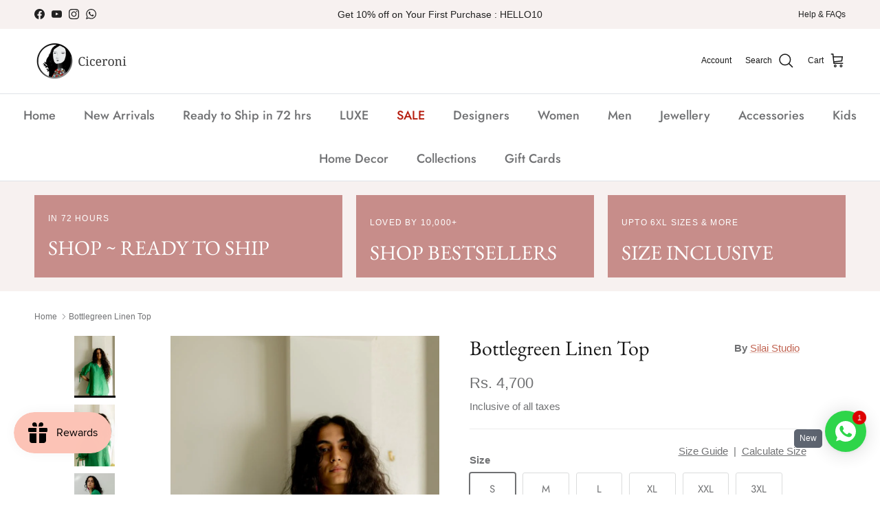

--- FILE ---
content_type: application/javascript
request_url: https://snfciceroni.s3.ap-southeast-1.amazonaws.com/main.js
body_size: 777184
content:
console.log = function() {};"use strict";(self.webpackChunksizenfit_angular_app=self.webpackChunksizenfit_angular_app||[]).push([[179],{8896:(is,Fs,_n)=>{_n.d(Fs,{Om:()=>Jo,yK:()=>Ko});const Ko={name:"www.sizenfit.com",host:"https://www.sizenfit.com",addConstant:""};function Jo(Jt){var Cn=Jt.getBoundingClientRect();return{top:Cn.top+(window.pageYOffset||document.documentElement.scrollTop)-(document.documentElement.clientTop||0),left:Cn.left+(window.pageXOffset||document.documentElement.scrollLeft)-(document.documentElement.clientLeft||0)}}},6515:(is,Fs,_n)=>{_n.d(Fs,{E:()=>Jo});var Ht=_n(5394),et=_n(5583);function Jo(Jt){var z,Cn=function(z,U){this.target=null,this.select=null,this.display=null,this.list=null,this.options=[],this.isLarge=!1,this.value=null,this.selected=null,this.settings=null,this.highlighted=null,this.init=function(){switch(typeof z){case"object":this.target=z;break;case"string":this.target=document.querySelector(z)}this.settings=this.getSettings(U),this.buildSelect(),(0,et.Z)(this.target)||(this.target.parentNode.replaceChild(this.select,this.target),this.target.style.display="none",this.select.appendChild(this.target),document.addEventListener("click",this.handleClickOff.bind(this)),this.positionList())},this.buildSelect=function(){this.select=document.createElement("div"),this.select.classList.add("snf-widget-select-wrap"),this.select.addEventListener("keydown",this.handleSelectKeydown.bind(this)),this.display=document.createElement("span"),this.display.classList.add("snf-widget-select-value"),console.log(ks,Os),this.display.addEventListener("click",this.handleDisplayClick.bind(this)),this.select.appendChild(this.display),this.buildList(),this.options.length&&(this.value=this.options[this.target.selectedIndex].getAttribute("data-value"),console.log("this.value:"+this.value),this.selected=this.options[this.target.selectedIndex],this.display.innerHTML=this.selected.innerHTML,"ft"==this.value&&"cm"==ks&&(this.display.innerHTML="Cm"),"kg"==this.value&&"lb"==Os&&(this.display.innerHTML="Lb")),("auto"===this.settings.filtered&&this.options.length>=this.settings.filter_threshold||!0===this.settings.filtered)&&(this.isLarge=!0,this.select.classList.add("snf-widget-select-large"))},this.buildList=function(){this.list=document.createElement("div"),this.list.classList.add("snf-widget-select-list"),this.list.setAttribute("tabindex","-1"),this.list.addEventListener("keydown",this.handleListKeydown.bind(this)),this.list.addEventListener("mouseenter",function(){this.options[this.highlighted].classList.remove("snf-widget-select-hovered")}.bind(this)),(0,et.Z)(this.target)||(this.highlighted=this.target.selectedIndex,this.buildFilter(),this.buildOptions(),this.select.appendChild(this.list))},this.buildFilter=function(){var W=document.createElement("div");W.classList.add("snf-widget-select-filter"),this.filter=document.createElement("input"),this.filter.type="text",this.filter.setAttribute("placeholder",this.settings.filter_placeholder),this.filter.addEventListener("keyup",this.handleFilterKeyup.bind(this)),W.appendChild(this.filter),this.list.appendChild(W)},this.buildOptions=function(){for(var W=document.createElement("ul"),se=this.target.querySelectorAll("option"),ye=0;ye<se.length;ye++){var Oe=document.createElement("li");Oe.setAttribute("data-value",se[ye].value),Oe.innerHTML=se[ye].innerHTML,Oe.addEventListener("click",this.handleOptionClick.bind(this)),W.appendChild(Oe),this.options.push(Oe)}this.list.appendChild(W)},this.toggleList=function(){this.list.classList.contains("snf-widget-select-open")?(this.list.classList.remove("snf-widget-select-open"),this.options[this.highlighted].classList.remove("snf-widget-select-hovered"),this.select.focus()):(0,et.Z)(this)||(this.options[this.target.selectedIndex].classList.add("snf-widget-select-hovered"),this.highlighted=this.target.selectedIndex,this.list.classList.add("snf-widget-select-open"),this.list.focus())},this.positionList=function(){this.isLarge||(this.list.style.top="-"+this.selected.offsetTop+"px")},this.highlightOption=function(W){var se=null;switch(W){case"up":se=this.highlighted-1<0?this.highlighted:this.highlighted-1;break;case"down":se=this.highlighted+1>this.options.length-1?this.highlighted:this.highlighted+1;break;default:se=this.highlighted}this.options[this.highlighted].classList.remove("snf-widget-select-hovered"),this.options[se].classList.add("snf-widget-select-hovered"),this.highlighted=se},this.clearFilter=function(){this.filter.value="";for(var W=0;W<this.options.length;W++)this.options[W].style.display="block"},this.closeList=function(){this.list.classList.remove("snf-widget-select-open"),this.options[this.highlighted].classList.remove("snf-widget-select-hovered")},this.getSettings=function(W){var se={filtered:"auto",filter_threshold:8,filter_placeholder:"Search here"};for(var ye in W)se[ye]=W[ye];return se},this.handleSelectKeydown=function(W){this.select===document.activeElement&&32==W.keyCode&&this.toggleList()},this.handleDisplayClick=function(W){this.list.classList.add("snf-widget-select-open"),this.isLarge&&this.filter.focus()},this.handleListKeydown=function(W){if(this.list===document.activeElement)switch(W.keyCode){case 38:this.highlightOption("up");break;case 40:this.highlightOption("down");break;case 13:this.target.value=this.options[this.highlighted].getAttribute("data-value"),this.selected=this.options[this.highlighted],this.display.innerHTML=this.options[this.highlighted].innerHTML,this.closeList(),setTimeout(this.positionList.bind(this),200),this.select.focus()}},this.handleFilterKeyup=function(W){var se=this;this.options.filter(function(ye){ye.style.display=ye.innerHTML.substring(0,se.filter.value.length).toLowerCase()==se.filter.value.toLowerCase()?"block":"none"})},this.handleOptionClick=function(W){this.display.innerHTML=W.target.innerHTML,this.target.value=W.target.getAttribute("data-value"),this.value=this.target.value,this.selected=W.target,this.closeList(),this.clearFilter(),setTimeout(this.positionList.bind(this),200)},this.handleClickOff=function(W){this.select.contains(W.target)||this.closeList()},this.init()};function ze(z,U){(0,et.Z)(z)||(z.classList?z.classList.add(U):hasClass(z,U)||(z.className+=" "+U))}function Ye(z,U){if(!(0,et.Z)(z))if(z.classList)z.classList.remove(U);else if(hasClass(z,U)){var W=new RegExp("(\\s|^)"+U+"(\\s|$)");z.className=z.className.replace(W," ")}}window.Zepto||window,z=function(){var z=["decimals","thousand","mark","prefix","suffix","encoder","decoder","negativeBefore","negative","edit","undo"];function U(ae){return ae.split("").reverse().join("")}function W(ae,Re){return ae.substring(0,Re.length)===Re}function ye(ae,Re,at){if((ae[Re]||ae[at])&&ae[Re]===ae[at])throw new Error(Re)}function Oe(ae){return"number"==typeof ae&&isFinite(ae)}function ot(ae,Re,at,mt,rt,bi,Gn,Qt,pn,Ci,Bn,tt){var Ei,ln,os,ao=tt,ki="",kn="";return bi&&(tt=bi(tt)),!!Oe(tt)&&(!1!==ae&&0===parseFloat(tt.toFixed(ae))&&(tt=0),tt<0&&(Ei=!0,tt=Math.abs(tt)),!1!==ae&&(tt=function ge(ae,Re){return ae=ae.toString().split("e"),(+((ae=(ae=Math.round(+(ae[0]+"e"+(ae[1]?+ae[1]+Re:Re)))).toString().split("e"))[0]+"e"+(ae[1]?+ae[1]-Re:-Re))).toFixed(Re)}(tt,ae)),-1!==(tt=tt.toString()).indexOf(".")?(os=(ln=tt.split("."))[0],at&&(ki=at+ln[1])):os=tt,Re&&(os=U(os).match(/.{1,3}/g),os=U(os.join(U(Re)))),Ei&&Qt&&(kn+=Qt),mt&&(kn+=mt),Ei&&pn&&(kn+=pn),kn+=os,kn+=ki,rt&&(kn+=rt),Ci&&(kn=Ci(kn,ao)),kn)}function qe(ae,Re,at,mt,rt,bi,Gn,Qt,pn,Ci,Bn,tt){var Ei,ln="";return Bn&&(tt=Bn(tt)),!(!tt||"string"!=typeof tt||(Qt&&W(tt,Qt)&&(tt=tt.replace(Qt,""),Ei=!0),mt&&W(tt,mt)&&(tt=tt.replace(mt,"")),pn&&W(tt,pn)&&(tt=tt.replace(pn,""),Ei=!0),rt&&function se(ae,Re){return ae.slice(-1*Re.length)===Re}(tt,rt)&&(tt=tt.slice(0,-1*rt.length)),Re&&(tt=tt.split(Re).join("")),at&&(tt=tt.replace(at,".")),Ei&&(ln+="-"),ln+=tt,ln=ln.replace(/[^0-9\.\-.]/g,""),""===ln)||(ln=Number(ln),Gn&&(ln=Gn(ln)),!Oe(ln)))&&ln}function En(ae,Re,at){var mt,rt=[];for(mt=0;mt<z.length;mt+=1)rt.push(ae[z[mt]]);return rt.push(at),Re.apply("",rt)}return function jt(ae){if(!(this instanceof jt))return new jt(ae);"object"==typeof ae&&(ae=function Di(ae){var Re,at,mt,rt={};for(void 0===ae.suffix&&(ae.suffix=ae.postfix),Re=0;Re<z.length;Re+=1)if(void 0===(mt=ae[at=z[Re]]))rt[at]="negative"!==at||rt.negativeBefore?"mark"===at&&"."!==rt.thousand&&".":"-";else if("decimals"===at){if(!(mt>=0&&mt<8))throw new Error(at);rt[at]=mt}else if("encoder"===at||"decoder"===at||"edit"===at||"undo"===at){if("function"!=typeof mt)throw new Error(at);rt[at]=mt}else{if("string"!=typeof mt)throw new Error(at);rt[at]=mt}return ye(rt,"mark","thousand"),ye(rt,"prefix","negative"),ye(rt,"prefix","negativeBefore"),rt}(ae),this.to=function(Re){return En(ae,ot,Re)},this.from=function(Re){return En(ae,qe,Re)})}},"function"==typeof define&&_n.amdO?define([],z):"object"==typeof exports?is.exports=z():window.wNumb=z(),function(z){"function"==typeof define&&_n.amdO?define([],z):"object"==typeof exports?is.exports=z():window.noUiSlider=z()}(function(){function W(F){F.preventDefault()}function ge(F){return"number"==typeof F&&!isNaN(F)&&isFinite(F)}function ot(F,S,De){De>0&&(jt(F,S),setTimeout(function(){ae(F,S)},De))}function Di(F){return Array.isArray(F)?F:[F]}function En(F){var S=(F=String(F)).split(".");return S.length>1?S[1].length:0}function jt(F,S){F.classList?F.classList.add(S):F.className+=" "+S}function ae(F,S){F.classList?F.classList.remove(S):F.className=F.className.replace(new RegExp("(^|\\b)"+S.split(" ").join("|")+"(\\b|$)","gi")," ")}function at(F){var S=void 0!==window.pageXOffset,De="CSS1Compat"===(F.compatMode||"");return{x:S?window.pageXOffset:De?F.documentElement.scrollLeft:F.body.scrollLeft,y:S?window.pageYOffset:De?F.documentElement.scrollTop:F.body.scrollTop}}function Gn(F,S){return 100/(S-F)}function Qt(F,S){return 100*S/(F[1]-F[0])}function Bn(F,S){for(var De=1;F>=S[De];)De+=1;return De}function ln(F,S,De){var Ee;if("number"==typeof S&&(S=[S]),"[object Array]"!==Object.prototype.toString.call(S))throw new Error("noUiSlider ("+ft+"): 'range' contains invalid value.");if(!ge(Ee="min"===F?0:"max"===F?100:parseFloat(F))||!ge(S[0]))throw new Error("noUiSlider ("+ft+"): 'range' value isn't numeric.");De.xPct.push(Ee),De.xVal.push(S[0]),Ee?De.xSteps.push(!isNaN(S[1])&&S[1]):isNaN(S[1])||(De.xSteps[0]=S[1]),De.xHighestCompleteStep.push(0)}function os(F,S,De){if(!S)return!0;De.xSteps[F]=Qt([De.xVal[F],De.xVal[F+1]],S)/Gn(De.xPct[F],De.xPct[F+1]);var wt=Math.ceil(Number(((De.xVal[F+1]-De.xVal[F])/De.xNumSteps[F]).toFixed(3))-1);De.xHighestCompleteStep[F]=De.xVal[F]+De.xNumSteps[F]*wt}function ki(F,S,De){this.xPct=[],this.xVal=[],this.xSteps=[De||!1],this.xNumSteps=[!1],this.xHighestCompleteStep=[],this.snap=S;var Ee,wt=[];for(Ee in F)F.hasOwnProperty(Ee)&&wt.push([F[Ee],Ee]);for(wt.sort(wt.length&&"object"==typeof wt[0][0]?function(ut,wn){return ut[0][0]-wn[0][0]}:function(ut,wn){return ut[0]-wn[0]}),Ee=0;Ee<wt.length;Ee++)ln(wt[Ee][1],wt[Ee][0],this);for(this.xNumSteps=this.xSteps.slice(0),Ee=0;Ee<this.xNumSteps.length;Ee++)os(Ee,this.xNumSteps[Ee],this)}function kn(F){if(function z(F){return"object"==typeof F&&"function"==typeof F.to&&"function"==typeof F.from}(F))return!0;throw new Error("noUiSlider ("+ft+"): 'format' requires 'to' and 'from' methods.")}function $a(F,S){if(!ge(S))throw new Error("noUiSlider ("+ft+"): 'step' is not numeric.");F.singleStep=S}function rh(F,S){if("object"!=typeof S||Array.isArray(S))throw new Error("noUiSlider ("+ft+"): 'range' is not an object.");if(void 0===S.min||void 0===S.max)throw new Error("noUiSlider ("+ft+"): Missing 'min' or 'max' in 'range'.");if(S.min===S.max)throw new Error("noUiSlider ("+ft+"): 'range' 'min' and 'max' cannot be equal.");F.spectrum=new ki(S,F.snap,F.singleStep)}function Ha(F,S){if(S=Di(S),!Array.isArray(S)||!S.length)throw new Error("noUiSlider ("+ft+"): 'start' option is incorrect.");F.handles=S.length,F.start=S}function Ft(F,S){if(F.snap=S,"boolean"!=typeof S)throw new Error("noUiSlider ("+ft+"): 'snap' option must be a boolean.")}function ja(F,S){if(F.animate=S,"boolean"!=typeof S)throw new Error("noUiSlider ("+ft+"): 'animate' option must be a boolean.")}function kt(F,S){if(F.animationDuration=S,"number"!=typeof S)throw new Error("noUiSlider ("+ft+"): 'animationDuration' option must be a number.")}function Za(F,S){var De,Ee=[!1];if("lower"===S?S=[!0,!1]:"upper"===S&&(S=[!1,!0]),!0===S||!1===S){for(De=1;De<F.handles;De++)Ee.push(S);Ee.push(!1)}else{if(!Array.isArray(S)||!S.length||S.length!==F.handles+1)throw new Error("noUiSlider ("+ft+"): 'connect' option doesn't match handle count.");Ee=S}F.connect=Ee}function ah(F,S){switch(S){case"horizontal":F.ort=0;break;case"vertical":F.ort=1;break;default:throw new Error("noUiSlider ("+ft+"): 'orientation' option is invalid.")}}function Ot(F,S){if(!ge(S))throw new Error("noUiSlider ("+ft+"): 'margin' option must be numeric.");if(0!==S&&(F.margin=F.spectrum.getMargin(S),!F.margin))throw new Error("noUiSlider ("+ft+"): 'margin' option is only supported on linear sliders.")}function We(F,S){if(!ge(S))throw new Error("noUiSlider ("+ft+"): 'limit' option must be numeric.");if(F.limit=F.spectrum.getMargin(S),!F.limit||F.handles<2)throw new Error("noUiSlider ("+ft+"): 'limit' option is only supported on linear sliders with 2 or more handles.")}function Ua(F,S){if(!ge(S))throw new Error("noUiSlider ("+ft+"): 'padding' option must be numeric.");if(0!==S){if(F.padding=F.spectrum.getMargin(S),!F.padding)throw new Error("noUiSlider ("+ft+"): 'padding' option is only supported on linear sliders.");if(F.padding<0)throw new Error("noUiSlider ("+ft+"): 'padding' option must be a positive number.");if(F.padding>=50)throw new Error("noUiSlider ("+ft+"): 'padding' option must be less than half the range.")}}function wv(F,S){switch(S){case"ltr":F.dir=0;break;case"rtl":F.dir=1;break;default:throw new Error("noUiSlider ("+ft+"): 'direction' option was not recognized.")}}function ne(F,S){if("string"!=typeof S)throw new Error("noUiSlider ("+ft+"): 'behaviour' must be a string containing options.");var De=S.indexOf("tap")>=0,Ee=S.indexOf("drag")>=0,wt=S.indexOf("fixed")>=0,ut=S.indexOf("snap")>=0,wn=S.indexOf("hover")>=0;if(wt){if(2!==F.handles)throw new Error("noUiSlider ("+ft+"): 'fixed' behaviour must be used with 2 handles");Ot(F,F.start[1]-F.start[0])}F.events={tap:De||ut,drag:Ee,fixed:wt,snap:ut,hover:wn}}function Nr(F,S){if(!1!==S)if(!0===S){F.tooltips=[];for(var De=0;De<F.handles;De++)F.tooltips.push(!0)}else{if(F.tooltips=Di(S),F.tooltips.length!==F.handles)throw new Error("noUiSlider ("+ft+"): must pass a formatter for all handles.");F.tooltips.forEach(function(Ee){if("boolean"!=typeof Ee&&("object"!=typeof Ee||"function"!=typeof Ee.to))throw new Error("noUiSlider ("+ft+"): 'tooltips' must be passed a formatter or 'false'.")})}}function Je(F,S){F.ariaFormat=S,kn(S)}function bt(F,S){F.format=S,kn(S)}function lh(F,S){if(void 0!==S&&"string"!=typeof S&&!1!==S)throw new Error("noUiSlider ("+ft+"): 'cssPrefix' must be a string or `false`.");F.cssPrefix=S}function Dv(F,S){if(void 0!==S&&"object"!=typeof S)throw new Error("noUiSlider ("+ft+"): 'cssClasses' must be an object.");if("string"==typeof F.cssPrefix)for(var De in F.cssClasses={},S)S.hasOwnProperty(De)&&(F.cssClasses[De]=F.cssPrefix+S[De]);else F.cssClasses=S}function dh(F,S){if(!0!==S&&!1!==S)throw new Error("noUiSlider ("+ft+"): 'useRequestAnimationFrame' option should be true (default) or false.");F.useRequestAnimationFrame=S}function nr(F){var S={margin:0,limit:0,padding:0,animate:!0,animationDuration:300,ariaFormat:ch,format:ch},De={step:{r:!1,t:$a},start:{r:!0,t:Ha},connect:{r:!0,t:Za},direction:{r:!0,t:wv},snap:{r:!1,t:Ft},animate:{r:!1,t:ja},animationDuration:{r:!1,t:kt},range:{r:!0,t:rh},orientation:{r:!1,t:ah},margin:{r:!1,t:Ot},limit:{r:!1,t:We},padding:{r:!1,t:Ua},behaviour:{r:!0,t:ne},ariaFormat:{r:!1,t:Je},format:{r:!1,t:bt},tooltips:{r:!1,t:Nr},cssPrefix:{r:!1,t:lh},cssClasses:{r:!1,t:Dv},useRequestAnimationFrame:{r:!1,t:dh}},Ee={connect:!1,direction:"ltr",behaviour:"tap",orientation:"horizontal",cssPrefix:"noUi-",cssClasses:{target:"target",base:"base",origin:"origin",handle:"handle",handleLower:"handle-lower",handleUpper:"handle-upper",horizontal:"horizontal",vertical:"vertical",background:"background",connect:"connect",ltr:"ltr",rtl:"rtl",draggable:"draggable",drag:"state-drag",tap:"state-tap",active:"active",tooltip:"tooltip",pips:"pips",pipsHorizontal:"pips-horizontal",pipsVertical:"pips-vertical",marker:"marker",markerHorizontal:"marker-horizontal",markerVertical:"marker-vertical",markerNormal:"marker-normal",markerLarge:"marker-large",markerSub:"marker-sub",value:"value",valueHorizontal:"value-horizontal",valueVertical:"value-vertical",valueNormal:"value-normal",valueLarge:"value-large",valueSub:"value-sub"},useRequestAnimationFrame:!0};F.format&&!F.ariaFormat&&(F.ariaFormat=F.format),Object.keys(De).forEach(function(ut){if(void 0===F[ut]&&void 0===Ee[ut]){if(De[ut].r)throw new Error("noUiSlider ("+ft+"): '"+ut+"' is required.");return!0}De[ut].t(S,void 0===F[ut]?Ee[ut]:F[ut])}),S.pips=F.pips;var wt=[["left","top"],["right","bottom"]];return S.style=wt[S.dir][S.ort],S.styleOposite=wt[S.dir?0:1][S.ort],S}function di(F,S,De){function Ee(B,j){var $=Dn.createElement("div");return j&&jt($,j),B.appendChild($),$}function wt(B,j){var $=Ee(B,S.cssClasses.origin),ue=Ee($,S.cssClasses.handle);return ue.setAttribute("data-handle",j),ue.setAttribute("tabindex","0"),ue.setAttribute("role","slider"),ue.setAttribute("aria-orientation",S.ort?"vertical":"horizontal"),0===j?jt(ue,S.cssClasses.handleLower):j===S.handles-1&&jt(ue,S.cssClasses.handleUpper),$}function ut(B,j){return!!j&&Ee(B,S.cssClasses.connect)}function Cv(B,j){return!!S.tooltips[j]&&Ee(B.firstChild,S.cssClasses.tooltip)}function me(){fi&&(function U(F){F.parentElement.removeChild(F)}(fi),fi=null)}function Sd(B){me();var j=B.mode,$=B.density||1,ue=B.filter||!1,Le=function Ev(B,j,$){if("range"===B||"steps"===B)return Se.xVal;if("count"===B){if(!j)throw new Error("noUiSlider ("+ft+"): 'values' required for mode 'count'.");var ue,re=100/(j-1),xe=0;for(j=[];(ue=xe++*re)<=100;)j.push(ue);B="positions"}return"positions"===B?j.map(function(Le){return Se.fromStepping($?Se.getStep(Le):Le)}):"values"===B?$?j.map(function(Le){return Se.fromStepping(Se.getStep(Se.toStepping(Le)))}):j:void 0}(j,B.values||!1,B.stepped||!1),oe=function Sv(B,j,$){function ue(St,Bt){return(St+Bt).toFixed(7)/1}var re={},xe=Se.xVal[0],Le=Se.xVal[Se.xVal.length-1],oe=!1,ke=!1,ht=0;return $=function se(F){return F.filter(function(S){return!this[S]&&(this[S]=!0)},{})}($.slice().sort(function(St,Bt){return St-Bt})),$[0]!==xe&&($.unshift(xe),oe=!0),$[$.length-1]!==Le&&($.push(Le),ke=!0),$.forEach(function(St,Bt){var yt,$n,Pt,Ps,Rs,ko,or,Bs,Sn=St,Ls=$[Bt+1];if("steps"===j&&(yt=Se.xNumSteps[Bt]),yt||(yt=Ls-Sn),!1!==Sn&&void 0!==Ls)for(yt=Math.max(yt,1e-7),$n=Sn;Ls>=$n;$n=ue($n,yt)){for(Bs=(Rs=(Ps=Se.toStepping($n))-ht)/(or=Math.round(Rs/B)),Pt=1;or>=Pt;Pt+=1)re[(ht+Pt*Bs).toFixed(5)]=["x",0];ko=$.indexOf($n)>-1?1:"steps"===j?2:0,!Bt&&oe&&(ko=0),$n===Ls&&ke||(re[Ps.toFixed(5)]=[$n,ko]),ht=Ps}}),re}($,j,Le),ke=B.format||{to:Math.round};return fi=qn.appendChild(function Mv(B,j,$){function ue(St,Bt){var yt=Bt===S.cssClasses.value;return Bt+" "+(yt?ke:ht)[S.ort]+" "+(yt?Le:oe)[St]}var xe=Dn.createElement("div"),Le=[S.cssClasses.valueNormal,S.cssClasses.valueLarge,S.cssClasses.valueSub],oe=[S.cssClasses.markerNormal,S.cssClasses.markerLarge,S.cssClasses.markerSub],ke=[S.cssClasses.valueHorizontal,S.cssClasses.valueVertical],ht=[S.cssClasses.markerHorizontal,S.cssClasses.markerVertical];return jt(xe,S.cssClasses.pips),jt(xe,0===S.ort?S.cssClasses.pipsHorizontal:S.cssClasses.pipsVertical),Object.keys(B).forEach(function(St){!function re(St,Bt){Bt[1]=Bt[1]&&j?j(Bt[0],Bt[1]):Bt[1];var yt=Ee(xe,!1);yt.className=ue(Bt[1],S.cssClasses.marker),yt.style[S.style]=St+"%",Bt[1]&&((yt=Ee(xe,!1)).className=ue(Bt[1],S.cssClasses.value),yt.style[S.style]=St+"%",yt.innerText=$.to(Bt[0]))}(St,B[St])}),xe}(oe,ue,ke))}function nn(){var B=as.getBoundingClientRect(),j="offset"+["Width","Height"][S.ort];return 0===S.ort?B.width||as[j]:B.height||as[j]}function rs(B,j,$,ue){var re=function(Le){return!qn.hasAttribute("disabled")&&!function Re(F,S){return F.classList?F.classList.contains(S):new RegExp("\\b"+S+"\\b").test(F.className)}(qn,S.cssClasses.tap)&&!!(Le=function Md(B,j){var $,ue,re=0===B.type.indexOf("touch"),xe=0===B.type.indexOf("mouse"),Le=0===B.type.indexOf("pointer");if(0===B.type.indexOf("MSPointer")&&(Le=!0),re){if(B.touches.length>1)return!1;$=B.changedTouches[0].pageX,ue=B.changedTouches[0].pageY}return j=j||at(Dn),(xe||Le)&&($=B.clientX+j.x,ue=B.clientY+j.y),B.pageOffset=j,B.points=[$,ue],B.cursor=xe||Le,B}(Le,ue.pageOffset))&&!(B===lo.start&&void 0!==Le.buttons&&Le.buttons>1||ue.hover&&Le.buttons)&&(Xa||Le.preventDefault(),Le.calcPoint=Le.points[S.ort],void $(Le,ue))},xe=[];return B.split(" ").forEach(function(Le){j.addEventListener(Le,re,!!Xa&&{passive:!0}),xe.push([Le,re])}),xe}function Id(B){var j=B-function Oe(F,S){var De=F.getBoundingClientRect(),Ee=F.ownerDocument,wt=Ee.documentElement,ut=at(Ee);return/webkit.*Chrome.*Mobile/i.test(navigator.userAgent)&&(ut.x=0),S?De.top+ut.y-wt.clientTop:De.left+ut.x-wt.clientLeft}(as,S.ort),$=100*j/nn();return S.dir?100-$:$}function Wa(B,j,$,ue){var re=$.slice(),xe=[!B,B],Le=[B,!B];ue=ue.slice(),B&&ue.reverse(),ue.length>1?ue.forEach(function(ke,ht){var St=ir(re,ke,re[ke]+j,xe[ht],Le[ht],!1);!1===St?j=0:(j=St-re[ke],re[ke]=St)}):xe=Le=[!0];var oe=!1;ue.forEach(function(ke,ht){oe=Ka(ke,$[ke]+j,xe[ht],Le[ht])||oe}),oe&&ue.forEach(function(ke){Ln("update",ke),Ln("slide",ke)})}function Ln(B,j,$){Object.keys(lt).forEach(function(ue){var re=ue.split(".")[0];B===re&&lt[ue].forEach(function(xe){xe.call(Pr,dn.map(S.format.to),j,dn.slice(),$||!1,gt.slice())})})}function Ga(B,j){"mouseout"===B.type&&"HTML"===B.target.nodeName&&null===B.relatedTarget&&qa(B,j)}function Td(B,j){if(-1===navigator.appVersion.indexOf("MSIE 9")&&0===B.buttons&&0!==j.buttonsProperty)return qa(B,j);var $=(S.dir?-1:1)*(B.calcPoint-j.startCalcPoint);Wa($>0,100*$/j.baseSize,j.locations,j.handleNumbers)}function qa(B,j){Fo&&(ae(Fo,S.cssClasses.active),Fo=!1),B.cursor&&(co.style.cursor="",co.removeEventListener("selectstart",W)),Vn.forEach(function($){zn.removeEventListener($[0],$[1])}),ae(qn,S.cssClasses.drag),ui(),j.handleNumbers.forEach(function($){Ln("change",$),Ln("set",$),Ln("end",$)})}function je(B,j){if(1===j.handleNumbers.length){var $=Nt[j.handleNumbers[0]];if($.hasAttribute("disabled"))return!1;jt(Fo=$.children[0],S.cssClasses.active)}B.stopPropagation();var ue=rs(lo.move,zn,Td,{startCalcPoint:B.calcPoint,baseSize:nn(),pageOffset:B.pageOffset,handleNumbers:j.handleNumbers,buttonsProperty:B.buttons,locations:gt.slice()}),re=rs(lo.end,zn,qa,{handleNumbers:j.handleNumbers}),xe=rs("mouseout",zn,Ga,{handleNumbers:j.handleNumbers});Vn=ue.concat(re,xe),B.cursor&&(co.style.cursor=getComputedStyle(B.target).cursor,Nt.length>1&&jt(qn,S.cssClasses.drag),co.addEventListener("selectstart",W,!1)),j.handleNumbers.forEach(function(Le){Ln("start",Le)})}function Ya(B){B.stopPropagation();var j=Id(B.calcPoint),$=function uh(B){var j=100,$=!1;return Nt.forEach(function(ue,re){if(!ue.hasAttribute("disabled")){var xe=Math.abs(gt[re]-B);j>xe&&($=re,j=xe)}}),$}(j);return!1!==$&&(S.events.snap||ot(qn,S.cssClasses.tap,S.animationDuration),Ka($,j,!0,!0),ui(),Ln("slide",$,!0),Ln("update",$,!0),Ln("change",$,!0),Ln("set",$,!0),void(S.events.snap&&je(B,{handleNumbers:[$]})))}function hh(B){var j=Id(B.calcPoint),$=Se.getStep(j),ue=Se.fromStepping($);Object.keys(lt).forEach(function(re){"hover"===re.split(".")[0]&&lt[re].forEach(function(xe){xe.call(Pr,ue)})})}function ir(B,j,$,ue,re,xe){return Nt.length>1&&(ue&&j>0&&($=Math.max($,B[j-1]+S.margin)),re&&j<Nt.length-1&&($=Math.min($,B[j+1]-S.margin))),Nt.length>1&&S.limit&&(ue&&j>0&&($=Math.min($,B[j-1]+S.limit)),re&&j<Nt.length-1&&($=Math.max($,B[j+1]-S.limit))),S.padding&&(0===j&&($=Math.max($,S.padding)),j===Nt.length-1&&($=Math.min($,100-S.padding))),$=function qe(F){return Math.max(Math.min(F,100),0)}($=Se.getStep($)),!($===B[j]&&!xe)&&$}function xd(B){return B+"%"}function ui(){sr.forEach(function(B){Nt[B].childNodes[0].style.zIndex=3+(Nt.length+(gt[B]>50?-1:1)*B)})}function Ka(B,j,$,ue){return!1!==(j=ir(gt,B,j,$,ue,!1))&&(function Ns(B,j){gt[B]=j,dn[B]=Se.fromStepping(j);var $=function(){Nt[B].style[S.style]=xd(j),fh(B),fh(B+1)};window.requestAnimationFrame&&S.useRequestAnimationFrame?window.requestAnimationFrame($):$()}(B,j),!0)}function fh(B){if(hi[B]){var j=0,$=100;0!==B&&(j=gt[B-1]),B!==hi.length-1&&($=gt[B]),hi[B].style[S.style]=xd(j),hi[B].style[S.styleOposite]=xd(100-$)}}function Ni(B,j){null!==B&&!1!==B&&("number"==typeof B&&(B=String(B)),!1===(B=S.format.from(B))||isNaN(B)||Ka(j,Se.toStepping(B),!1,!1))}function Ct(B,j){var $=Di(B),ue=void 0===gt[0];j=void 0===j||!!j,$.forEach(Ni),S.animate&&!ue&&ot(qn,S.cssClasses.tap,S.animationDuration),sr.forEach(function(re){Ka(re,gt[re],!0,!1)}),ui(),sr.forEach(function(re){Ln("update",re),null!==$[re]&&j&&Ln("set",re)})}function gh(){var B=dn.map(S.format.to);return 1===B.length?B[0]:B}function Ao(B,j){lt[B]=lt[B]||[],lt[B].push(j),"update"===B.split(".")[0]&&Nt.forEach(function($,ue){Ln("update",ue)})}var as,Nt,hi,Pr,fi,lo=function mt(){return window.navigator.pointerEnabled?{start:"pointerdown",move:"pointermove",end:"pointerup"}:window.navigator.msPointerEnabled?{start:"MSPointerDown",move:"MSPointerMove",end:"MSPointerUp"}:{start:"mousedown touchstart",move:"mousemove touchmove",end:"mouseup touchend"}}(),Xa=function bi(){return window.CSS&&CSS.supports&&CSS.supports("touch-action","none")}()&&function rt(){var F=!1;try{var S=Object.defineProperty({},"passive",{get:function(){F=!0}});window.addEventListener("test",null,S)}catch(De){}return F}(),qn=F,gt=[],sr=[],Fo=!1,Se=S.spectrum,dn=[],lt={},Vn=null,Dn=F.ownerDocument,zn=Dn.documentElement,co=Dn.body;if(qn.noUiSlider)throw new Error("noUiSlider ("+ft+"): Slider was already initialized.");return function Oi(B){jt(B,S.cssClasses.target),jt(B,0===S.dir?S.cssClasses.ltr:S.cssClasses.rtl),jt(B,0===S.ort?S.cssClasses.horizontal:S.cssClasses.vertical),as=Ee(B,S.cssClasses.base)}(qn),function wn(B,j){Nt=[],(hi=[]).push(ut(j,B[0]));for(var $=0;$<S.handles;$++)Nt.push(wt(j,$)),sr[$]=$,hi.push(ut(j,B[$+1]))}(S.connect,as),Pr={destroy:function xo(){for(var B in S.cssClasses)S.cssClasses.hasOwnProperty(B)&&ae(qn,S.cssClasses[B]);for(;qn.firstChild;)qn.removeChild(qn.firstChild);delete qn.noUiSlider},steps:function Et(){return gt.map(function(B,j){var $=Se.getNearbySteps(B),ue=dn[j],re=$.thisStep.step,xe=null;!1!==re&&ue+re>$.stepAfter.startValue&&(re=$.stepAfter.startValue-ue),xe=ue>$.thisStep.startValue?$.thisStep.step:!1!==$.stepBefore.step&&ue-$.stepBefore.highestStep,100===B?re=null:0===B&&(xe=null);var Le=Se.countStepDecimals();return null!==re&&!1!==re&&(re=Number(re.toFixed(Le))),null!==xe&&!1!==xe&&(xe=Number(xe.toFixed(Le))),[xe,re]})},on:Ao,off:function Ja(B){var j=B&&B.split(".")[0],$=j&&B.substring(j.length);Object.keys(lt).forEach(function(ue){var re=ue.split(".")[0],xe=ue.substring(re.length);j&&j!==re||$&&$!==xe||delete lt[ue]})},get:gh,set:Ct,reset:function Iv(B){Ct(S.start,B)},__moveHandles:function(B,j,$){Wa(B,j,gt,$)},options:De,updateOptions:function Qa(B,j){var $=gh(),ue=["margin","limit","padding","range","animate","snap","step","format"];ue.forEach(function(xe){void 0!==B[xe]&&(De[xe]=B[xe])});var re=nr(De);ue.forEach(function(xe){void 0!==B[xe]&&(S[xe]=re[xe])}),Se=re.spectrum,S.margin=re.margin,S.limit=re.limit,S.padding=re.padding,S.pips&&Sd(S.pips),gt=[],Ct(B.start||$,j)},target:qn,removePips:me,pips:Sd},function Si(B){B.fixed||Nt.forEach(function(j,$){rs(lo.start,j.children[0],je,{handleNumbers:[$]})}),B.tap&&rs(lo.start,as,Ya,{}),B.hover&&rs(lo.move,as,hh,{hover:!0}),B.drag&&hi.forEach(function(j,$){if(!1!==j&&0!==$&&$!==hi.length-1){var ue=Nt[$-1],re=Nt[$],xe=[j];jt(j,S.cssClasses.draggable),B.fixed&&(xe.push(ue.children[0]),xe.push(re.children[0])),xe.forEach(function(Le){rs(lo.start,Le,je,{handles:[ue,re],handleNumbers:[$-1,$]})})}})}(S.events),Ct(S.start),S.pips&&Sd(S.pips),S.tooltips&&function ci(){var B=Nt.map(Cv);Ao("update",function(j,$,ue){if(B[$]){var re=j[$];!0!==S.tooltips[$]&&(re=S.tooltips[$].to(ue[$])),B[$].innerHTML=re}})}(),function It(){Ao("update",function(B,j,$,ue,re){sr.forEach(function(xe){var Le=Nt[xe],oe=ir(gt,xe,0,!0,!0,!0),ke=ir(gt,xe,100,!0,!0,!0),ht=re[xe],St=S.ariaFormat.to($[xe]);Le.children[0].setAttribute("aria-valuemin",oe.toFixed(1)),Le.children[0].setAttribute("aria-valuemax",ke.toFixed(1)),Le.children[0].setAttribute("aria-valuenow",ht.toFixed(1)),Le.children[0].setAttribute("aria-valuetext",St)})})}(),Pr}var ft="10.0.0";ki.prototype.getMargin=function(F){var S=this.xNumSteps[0];if(S&&F/S%1!=0)throw new Error("noUiSlider ("+ft+"): 'limit', 'margin' and 'padding' must be divisible by step.");return 2===this.xPct.length&&Qt(this.xVal,F)},ki.prototype.toStepping=function(F){return function tt(F,S,De){if(De>=F.slice(-1)[0])return 100;var ut,wn,Oi=Bn(De,F);return wn=S[Oi],(ut=S[Oi-1])+function pn(F,S){return Qt(F,F[0]<0?S+Math.abs(F[0]):S-F[0])}([F[Oi-1],F[Oi]],De)/Gn(ut,wn)}(this.xVal,this.xPct,F)},ki.prototype.fromStepping=function(F){return function ao(F,S,De){if(De>=100)return F.slice(-1)[0];var ut,Oi=Bn(De,S);return function Ci(F,S){return S*(F[1]-F[0])/100+F[0]}([F[Oi-1],F[Oi]],(De-(ut=S[Oi-1]))*Gn(ut,S[Oi]))}(this.xVal,this.xPct,F)},ki.prototype.getStep=function(F){return function Ei(F,S,De,Ee){if(100===Ee)return Ee;var wt,ut,wn=Bn(Ee,F);return De?Ee-(wt=F[wn-1])>((ut=F[wn])-wt)/2?ut:wt:S[wn-1]?F[wn-1]+function ye(F,S){return Math.round(F/S)*S}(Ee-F[wn-1],S[wn-1]):Ee}(this.xPct,this.xSteps,this.snap,F)},ki.prototype.getNearbySteps=function(F){var S=Bn(F,this.xPct);return{stepBefore:{startValue:this.xVal[S-2],step:this.xNumSteps[S-2],highestStep:this.xHighestCompleteStep[S-2]},thisStep:{startValue:this.xVal[S-1],step:this.xNumSteps[S-1],highestStep:this.xHighestCompleteStep[S-1]},stepAfter:{startValue:this.xVal[S-0],step:this.xNumSteps[S-0],highestStep:this.xHighestCompleteStep[S-0]}}},ki.prototype.countStepDecimals=function(){var F=this.xNumSteps.map(En);return Math.max.apply(null,F)},ki.prototype.convert=function(F){return this.getStep(this.toStepping(F))};var ch={to:function(F){return void 0!==F&&F.toFixed(2)},from:Number};return{version:ft,create:function bv(F,S){if(!F||!F.nodeName)throw new Error("noUiSlider ("+ft+"): create requires a single element, got: "+F);var Ee=di(F,nr(S),S);return F.noUiSlider=Ee,Ee}}});var ss=document.querySelectorAll(".snf5342-widget-unit");console.log("snf5342-widget-unit-switch-init",ss);for(var Fe=0;Fe<ss.length;Fe++)ss[Fe].onclick=function(){console.log("snf5342-widget-unit-switch-exec");var z=" "+this.className+" ",U=document.querySelectorAll("[data-snfOriginal]");if(console.log("snf5342-widget-unit-switch-exec:info1",{className:z}),1==document.getElementById("inchbutton").checked){console.log("inch radio button is selected");for(var W=0;W<U.length;W++){var se=U[W].getAttribute("data-snfOriginal");U[W].innerHTML=se}}else for(console.log("cm radio button is selected"),W=0;W<U.length;W++){var ye=2.54*(se=U[W].getAttribute("data-snfOriginal"));U[W].innerHTML=Math.round(2*ye)/2}if(~z.indexOf(" snf5342-widget-unit-switch-on ")){for(console.log("snf5342-widget-unit-switch-exec:info2"),this.className=z.replace(" snf5342-widget-unit-switch-on "," "),W=0;W<U.length;W++)se=U[W].getAttribute("data-snfOriginal"),U[W].innerHTML=se;Oe=document.getElementById("inchbrandsize"),(ge=document.getElementById("cmbrandsize")).style.color="rgb(94, 101, 113)",ge.style.backgroundColor="#FFF",ge.style.border="1px solid rgb(94, 101, 113)",Oe.style.color="#FFF",Oe.style.backgroundColor="rgb(94, 101, 113)",Oe.style.border="1px solid rgb(94, 101, 113)",ot=document.getElementById("inchsize"),(qe=document.getElementById("cmsize")).style.color="rgb(94, 101, 113)",qe.style.backgroundColor="#FFF",qe.style.border="1px solid rgb(94, 101, 113)",ot.style.color="#FFF",ot.style.backgroundColor="rgb(94, 101, 113)",ot.style.border="1px solid rgb(94, 101, 113)"}else{for(console.log("snf5342-widget-unit-switch-exec:info3"),this.className+=" snf5342-widget-unit-switch-on",W=0;W<U.length;W++)ye=2.54*(se=U[W].getAttribute("data-snfOriginal")),U[W].innerHTML=Math.round(2*ye)/2;var Oe,ge,ot,qe;Oe=document.getElementById("cmbrandsize"),(ge=document.getElementById("inchbrandsize")).style.color="rgb(94, 101, 113)",ge.style.backgroundColor="#FFF",ge.style.border="1px solid rgb(94, 101, 113)",Oe.style.color="#FFF",Oe.style.backgroundColor="rgb(94, 101, 113)",Oe.style.border="1px solid rgb(94, 101, 113)",ot=document.getElementById("cmsize"),(qe=document.getElementById("inchsize")).style.color="rgb(94, 101, 113)",qe.style.backgroundColor="#FFF",qe.style.border="1px solid rgb(94, 101, 113)",ot.style.color="#FFF",ot.style.backgroundColor="rgb(94, 101, 113)",ot.style.border="1px solid rgb(94, 101, 113)"}};new Cn("#snf5342-widget-select-height-unit"),new Cn("#snf5342-widget-select-weight-unit");var ks,Os,Rt,vd=document.getElementById("snf5342-widget-select-height-unit");if(!(0,et.Z)(vd)){ks=vd.getAttribute("valueq");var no=document.getElementById("snf5342-widget-select-weight-unit");Os=no.getAttribute("valueq")}var Qo=document.querySelectorAll(".snf5342-widget-select-height-filter ul li");for(Fe=0;Fe<Qo.length;Fe++)Qo[Fe].onclick=function(){var U=this.getAttribute("data-value"),W=document.getElementById("snf5342-widget-select-item-ft"),se=document.getElementById("snf5342-widget-select-item-cm"),ye=document.getElementById("snf5342-widget-select-slider-height-ft"),Oe=document.getElementById("snf5342-widget-select-slider-height-cm"),ot=(document.getElementById("snf5342-widget-select-slider-ft"),document.getElementById("snf5342-widget-select-slider-cm"));"cm"==U&&(ks="cm",ze(se,"snf5342-widget-select-item-active"),Ye(W,"snf5342-widget-select-item-active"),ze(Oe,"snf5342-widget-select-item-active"),Ye(ye,"snf5342-widget-select-item-active"),Un(ot,ji(parseInt(ri.noUiSlider.get()),U))),"ft"==U&&(ks="ft",ze(W,"snf5342-widget-select-item-active"),Ye(se,"snf5342-widget-select-item-active"),ze(ye,"snf5342-widget-select-item-active"),Ye(Oe,"snf5342-widget-select-item-active"),Un(ot,ji(parseInt(an.noUiSlider.get()),U)))};var yd=document.querySelectorAll(".snf5342-widget-select-weight-filter ul li");for(Fe=0;Fe<yd.length;Fe++)yd[Fe].onclick=function(){var U=this.getAttribute("data-value"),W=document.getElementById("snf5342-widget-select-item-kg"),se=document.getElementById("snf5342-widget-select-item-lb"),ye=document.getElementById("snf5342-widget-select-slider-weight-kg"),Oe=document.getElementById("snf5342-widget-select-slider-weight-lb"),ge=document.getElementById("snf5342-widget-select-slider-kg"),ot=document.getElementById("snf5342-widget-select-slider-lb");"lb"==U&&(Os="lb",ze(se,"snf5342-widget-select-item-active"),Ye(W,"snf5342-widget-select-item-active"),ze(Oe,"snf5342-widget-select-item-active"),Ye(ye,"snf5342-widget-select-item-active"),Un(ot,ji(parseInt(Xn.noUiSlider.get()),U))),"kg"==U&&(Os="kg",ze(W,"snf5342-widget-select-item-active"),Ye(se,"snf5342-widget-select-item-active"),ze(ye,"snf5342-widget-select-item-active"),Ye(Oe,"snf5342-widget-select-item-active"),Un(ge,ji(parseInt(Zi.noUiSlider.get()),U)))};function ji(z,U){var ge;return"ft"==U?(ge=.393701*z,z=Math.floor(ge)):"kg"==U?(ge=.453592*z,z=Math.floor(ge)):"lb"==U?(ge=2.20462*z,z=Math.floor(ge)):"cm"==U&&(ge=2.54*z,z=Math.floor(ge)),z}var Qu=document.getElementById("snf5342-widget-select-height");if(!(0,Ht.Z)(Qu&&Jt)){var io=Jt.getheightnew();(0,Ht.Z)(io)&&(io=60)}var Tr=document.getElementById("snf5342-widget-select-weight");if(!(0,Ht.Z)(Tr&&Jt)){var La=Jt.getweightnew();(0,Ht.Z)(La)&&(La=45)}var xr=document.querySelectorAll(".snf5342-widget-select-slider-down");for(Fe=0;Fe<xr.length;Fe++)xr[Fe].addEventListener("click",function(U){var W=document.getElementById(this.getAttribute("data-Slide")),se=W.getAttribute("step"),ye=W.getAttribute("min"),Oe=W.getAttribute("unit"),ge=0;"kg"==Oe?(ge=parseInt(Xn.noUiSlider.get()),(Rt=ge-+se)>=ye&&Un(W,Rt)):"ft"==Oe?(ge=parseInt(ri.noUiSlider.get()),(Rt=ge-+se)>=ye&&Un(W,Rt)):"cm"==Oe?(ge=parseInt(an.noUiSlider.get()),(Rt=ge-+se)>=ye&&Un(W,Rt)):"lb"==Oe&&(ge=parseInt(Zi.noUiSlider.get()),(Rt=ge-+se)>=ye&&Un(W,Rt))},!1);var wd=document.querySelectorAll(".snf5342-widget-select-slider-up");for(Fe=0;Fe<wd.length;Fe++)wd[Fe].addEventListener("click",function(U){var W=document.getElementById(this.getAttribute("data-Slide")),se=W.getAttribute("step"),ye=W.getAttribute("max"),Oe=W.getAttribute("unit"),ge=0;"kg"==Oe?(ge=parseInt(Xn.noUiSlider.get()),(Rt=ge+ +se)<=ye&&Un(W,Rt)):"ft"==Oe?(ge=parseInt(ri.noUiSlider.get()),(Rt=ge+ +se)<=ye&&Un(W,Rt)):"cm"==Oe?(ge=parseInt(an.noUiSlider.get()),(Rt=ge+ +se)<=ye&&Un(W,Rt)):"lb"==Oe&&(ge=parseInt(Zi.noUiSlider.get()),(Rt=ge+ +se)<=ye&&Un(W,Rt))},!1);function Un(z,U){if(z){var W=z.getAttribute("unit");z.getAttribute("id"),"kg"==W?Xn.noUiSlider.set(U):"ft"==W?ri.noUiSlider.set(U):"cm"==W?an.noUiSlider.set(U):"lb"==W&&Zi.noUiSlider.set(U),console.log("call update1"),Jt.update(U,W)}}if(!(0,et.Z)(document.getElementById("snf5342-widget-select-slider-ft"))){var ri=document.getElementById("snf5342-widget-select-slider-ft"),on=document.getElementById("snf5342-widget-select-height"),Dd=document.getElementById("snf5342-widget-select-height-in"),rn=document.getElementById("snf5342-widget-select-slider-ft").getAttribute("min"),Wn=document.getElementById("snf5342-widget-select-slider-ft").getAttribute("max"),Zi=document.getElementById("snf5342-widget-select-slider-lb"),tn=document.getElementById("snf5342-widget-select-weight-lb"),so=document.getElementById("snf5342-widget-select-slider-lb").getAttribute("min"),er=document.getElementById("snf5342-widget-select-slider-lb").getAttribute("max"),an=document.getElementById("snf5342-widget-select-slider-cm"),ai=document.getElementById("snf5342-widget-select-height-cm"),So=document.getElementById("snf5342-widget-select-slider-cm").getAttribute("min"),li=document.getElementById("snf5342-widget-select-slider-cm").getAttribute("max"),Xn=document.getElementById("snf5342-widget-select-slider-kg"),fv=document.getElementById("snf5342-widget-select-weight"),oo=document.getElementById("snf5342-widget-select-slider-kg").getAttribute("min"),Mo=document.getElementById("snf5342-widget-select-slider-kg").getAttribute("max"),gv=document.getElementById("snf5342-widget-select-slider-kg").getAttribute("step");(0,Ht.Z)(Zi.noUiSlider)&&(noUiSlider.create(Zi,{start:0,step:2,connect:[!0,!1],range:{min:[parseInt(so)],max:[parseInt(er)]},format:wNumb({decimals:0})}),Zi.noUiSlider.on("update",function(z,U){tn.value=z[U]+"-"+(parseInt(z[U])+1),console.log("call update2"),Jt.update(parseInt(z),"lb")})),(0,Ht.Z)(an.noUiSlider)&&(noUiSlider.create(an,{start:0,step:2,connect:[!0,!1],range:{min:[parseInt(So)],max:[parseInt(li)]},format:wNumb({decimals:0})}),an.noUiSlider.on("update",function(z,U){ai.value=z[U]+"-"+(parseInt(z[U])+1),console.log("call update3"),Jt.update(parseInt(z),"cm")})),(0,Ht.Z)(Xn.noUiSlider)&&(noUiSlider.create(Xn,{start:La,behaviour:"snap",step:parseInt(gv),connect:[!0,!1],range:{min:[parseInt(oo)],max:[parseInt(Mo)]},format:wNumb({decimals:0})}),Xn.noUiSlider.on("update",function(z,U){fv.value=z[U],console.log("call update4"),Jt.update(parseInt(z),"kg")})),(0,Ht.Z)(ri.noUiSlider)&&(noUiSlider.create(ri,{start:io,step:1,behaviour:"snap",connect:[!0,!1],range:{min:[parseInt(rn)],max:[parseInt(Wn)]},format:wNumb({decimals:0})}),ri.noUiSlider.on("update",function(z,U){var se=z;ze(document.getElementById("snf5342-widget-wrap-2B"),"snf5342-widget-wrap-open");var Oe=Math.floor(se/12),ge=Math.floor(se%12);on.value=Oe,Dd.value=ge,console.log("call update5"),Jt.update(parseInt(z),"ft")}),document.querySelector("#snf5342-widget-select-slider-ft").noUiSlider.on("change",function(z,U){console.log("change1"),Jt.getHeight()}),document.querySelector("#snf5342-widget-select-slider-cm").noUiSlider.on("change",function(z,U){console.log("change2"),Jt.getHeight()}),document.querySelector("#snf5342-widget-select-slider-kg").noUiSlider.on("change",function(z,U){console.log("change3"),Jt.getHeight()}),document.querySelector("#snf5342-widget-select-slider-lb").noUiSlider.on("change",function(z,U){console.log("change4"),Jt.getHeight()}))}var tr=document.getElementsByName("snf5342-widget-fit");for(Fe=0;Fe<tr.length;Fe++)tr[Fe].onclick=function(){var U=document.getElementById("snf5342-widget-tab-btn-03");Ar("snf5342-widget-size")&&(Ye(U,"snf5342-widget-toggle-disabled"),ze(U,"snf5342-widget-btn-primary"),ze(U,"snf5342-widget-btn-primary-filled"))};var Fr=document.getElementsByName("snf5342-widget-size");for(Fe=0;Fe<Fr.length;Fe++)Fr[Fe].onclick=function(){var U=document.getElementById("snf5342-widget-tab-btn-03");Ar("snf5342-widget-fit")&&(Ye(U,"snf5342-widget-toggle-disabled"),ze(U,"snf5342-widget-btn-primary"),ze(U,"snf5342-widget-btn-primary-filled"))};var Io=document.getElementsByName("snf5342-widget-dress");for(Fe=0;Fe<Io.length;Fe++)Io[Fe].onclick=function(){var U=document.getElementById("snf5342-widget-select-height-in"),W=document.getElementById("snf5342-widget-tab-result-overlay1");"red"!=U.style.color?(Ye(W,"snf5342-widget-toggle-disabled"),ze(W,"snf5342-widget-btn-primary"),ze(W,"snf5342-widget-btn-primary-filled")):(ze(W,"snf5342-widget-toggle-disabled"),Ye(W,"snf5342-widget-btn-primary"),Ye(W,"snf5342-widget-btn-primary-filled"))};function Ar(z){var U=document.getElementsByName(z),W="";for(Fe=0;Fe<U.length;Fe++)U[Fe].checked&&(W=U[Fe].value);return W}for(Math.max(document.documentElement.clientWidth,window.innerWidth||0),Jt.getProfileType(ks,Os),tr=document.getElementsByName("snf5342-widget-fit"),Fe=0;Fe<tr.length;Fe++)tr[Fe].onclick=function(){var U=document.getElementById("snf5342-widget-tab-btn-03");Ar("snf5342-widget-size")&&(Ye(U,"snf5342-widget-toggle-disabled"),ze(U,"snf5342-widget-btn-primary"),ze(U,"snf5342-widget-btn-primary-filled"))};for(Fr=document.getElementsByName("snf5342-widget-size"),Fe=0;Fe<Fr.length;Fe++)Fr[Fe].onclick=function(){var U=document.getElementById("snf5342-widget-tab-btn-03");Ar("snf5342-widget-fit")&&(Ye(U,"snf5342-widget-toggle-disabled"),ze(U,"snf5342-widget-btn-primary"),ze(U,"snf5342-widget-btn-primary-filled"))};for(Io=document.getElementsByName("snf5342-widget-dress"),Fe=0;Fe<Io.length;Fe++)Io[Fe].onclick=function(){var U=document.getElementById("snf5342-widget-select-height-in"),W=document.getElementById("snf5342-widget-tab-result-overlay1");"red"!=U.style.color?(Ye(W,"snf5342-widget-toggle-disabled"),ze(W,"snf5342-widget-btn-primary"),ze(W,"snf5342-widget-btn-primary-filled")):(ze(W,"snf5342-widget-toggle-disabled"),Ye(W,"snf5342-widget-btn-primary"),Ye(W,"snf5342-widget-btn-primary-filled"))};Math.max(document.documentElement.clientWidth,window.innerWidth||0)<=767&&setTimeout(()=>{new Siema({perPage:3,selector:".snf5342-widget-body-shape",draggable:!1})});var za=document.querySelectorAll(".snf5342-widget-select-brand .snf-widget-select-wrap ul li");for(Fe=0;Fe<za.length;Fe++)za[Fe].onclick=function(){var U=document.getElementById("snf5342-widget-tab-btn-02");Ye(U,"snf5342-widget-toggle-disabled"),ze(U,"snf5342-widget-btn-primary"),ze(U,"snf5342-widget-btn-primary-filled")};var mv=document.querySelectorAll(".snf5342-widget-fit-list .snf5342-widget-form-check-item"),ro=document.getElementById("snf5342-widget-fit-list-main");mv.length>=3&&ze(ro,"snf5342-widget-has-arrows");var eh=document.querySelectorAll(".snf5342-widget-size-list .snf5342-widget-form-check-item"),vv=document.getElementById("snf5342-widget-size-list");eh.length>=4&&ze(vv,"snf5342-widget-has-arrows");var th=document.querySelectorAll(".snf5342-widget-body-shape-item-inner"),yv=document.getElementById("snf5342-widget-body-shape");th.length>=4&&ze(yv,"snf5342-widget-has-arrows"),(0,et.Z)(document.getElementById("snf5342-widget-wrap-2B"))||(document.getElementById("snf5342-widget-wrap-2B").onclick=function(z){var Oe,U=document.getElementById("snf5342-widget-wrap-2B"),se=(document.getElementById("snf5342-widget-close"),document.getElementById("snf5342-widget-select-height-in")),ye=document.getElementById("snf5342-widget-tab-btn-05");document.getElementById("snf5342-widget-body-shape-item-1").checked&&(Oe=!0),document.getElementById("snf5342-widget-body-shape-item-2").checked&&(Oe=!0),(0,et.Z)(document.getElementById("snf5342-widget-body-shape-item-4"))||document.getElementById("snf5342-widget-body-shape-item-3").checked&&(Oe=!0),(0,et.Z)(document.getElementById("snf5342-widget-body-shape-item-4"))||document.getElementById("snf5342-widget-body-shape-item-4").checked&&(Oe=!0),z.target!=U?(ze(this,"snf5342-widget-wrap-open"),Oe&&("red"!=se.style.color?(Ye(ye,"snf5342-widget-toggle-disabled"),ze(ye,"snf5342-widget-btn-primary"),ze(ye,"snf5342-widget-btn-primary-filled")):(Ye(ye,"snf5342-widget-btn-primary"),Ye(ye,"snf5342-widget-btn-primary-filled"),ze(ye,"snf5342-widget-toggle-disabled")))):(Ye(this,"snf5342-widget-wrap-open"),Jt.closePopUp())},console.log("it is close"));var To={Android:function(){return navigator.userAgent.match(/Android/i)},BlackBerry:function(){return navigator.userAgent.match(/BlackBerry/i)},iOS:function(){return navigator.userAgent.match(/iPhone|iPad|iPod/i)},Opera:function(){return navigator.userAgent.match(/Opera Mini/i)},Windows:function(){return navigator.userAgent.match(/IEMobile/i)},any:function(){return To.Android()||To.BlackBerry()||To.iOS()||To.Opera()||To.Windows()}};if(To.Android()){var kr=document.getElementById("snf5342-widget-form-control-brnad"),Cd=document.getElementById("snf5342-widget-form-control-brnad-fix");kr&&(kr.onfocus=function(){setTimeout(function(){Cd.scrollTop=kr.parentNode.offsetTop},500)});var Or=document.getElementById("snf5342-widget-form-control-hw"),Ed=document.getElementById("snf5342-widget-form-control-hw-fix");Or&&(Or.onfocus=function(){setTimeout(function(){Ed.scrollTop=Or.parentNode.offsetTop},500)})}return{snfRemoveClass:Ye,snfAddClass:ze,changeSlider:function Xo(z,U){var ge,ot,W=document.getElementById("snf5342-widget-select-slider-ft"),se=document.getElementById("snf5342-widget-select-slider-cm"),ye=document.getElementById("snf5342-widget-select-slider-kg"),Oe=document.getElementById("snf5342-widget-select-slider-lb");W.setAttribute("min",20),W.setAttribute("max",68),se.setAttribute("min",50),se.setAttribute("max",213),ye.setAttribute("min",5),ye.setAttribute("max",1410),Oe.setAttribute("min",11),Oe.setAttribute("max",143),rn=20,oo=5,So=50,so=11,Wn=68,Mo=140,li=213,er=143,ge=Jt.getheightnew(),"ft"==z?(ge>Wn&&(ge=Wn),(0,Ht.Z)(ge)&&(rn+=Wn,ge=Math.floor(rn/2))):"cm"==z&&(ge>li&&(ge=Wn),(0,Ht.Z)(ge)&&(So+=li,ge=Math.floor(So/2))),ot=Jt.getweightnew(),"kg"==U?(ot>Mo&&(ot=Mo),(0,Ht.Z)(ot)&&(oo+=Mo,ge=Math.floor(oo/2))):"lb"==U&&(ot>er&&(ot=Mo),(0,Ht.Z)(ot)&&(so+=er,ge=Math.floor(so/2))),ri.noUiSlider.updateOptions({range:{min:rn,max:Wn}}),Xn.noUiSlider.updateOptions({range:{min:oo,max:Mo}}),an.noUiSlider.updateOptions({range:{min:So,max:li}}),Zi.noUiSlider.updateOptions({range:{min:so,max:er}}),"ft"==z?ri.noUiSlider.set(ge):"cm"==z&&an.noUiSlider.set(ge),"kg"==U?Xn.noUiSlider.set(ot):"lb"==U&&Zi.noUiSlider.set(ot)},updateSliderMW:function Va(z,U){console.log("in updateSliderMW:",z,U),setTimeout(function(){var se,ye,W=document.getElementById("snf5342-widget-select-height");(0,Ht.Z)(W)||(se=Jt.getheightnew(),(0,Ht.Z)(se)&&("ft"==z?(rn=document.getElementById("snf5342-widget-select-slider-ft").getAttribute("min"),Wn=document.getElementById("snf5342-widget-select-slider-ft").getAttribute("max"),rn=parseInt(rn)+parseInt(Wn),se=Math.floor(rn/2)):"cm"==z&&(rn=document.getElementById("snf5342-widget-select-slider-cm").getAttribute("min"),Wn=document.getElementById("snf5342-widget-select-slider-cm").getAttribute("max"),rn=parseInt(rn)+parseInt(Wn),se=Math.floor(rn/2))));var Oe=document.getElementById("snf5342-widget-select-weight");if(console.log("gw"+Oe),!(0,Ht.Z)(Oe)){if(console.log("gw is notundefined"),ye=Jt.getweightnew(),console.log("weight111: "+ye),(0,Ht.Z)(ye)&&("kg"==U?(rn=document.getElementById("snf5342-widget-select-slider-kg").getAttribute("min"),Wn=document.getElementById("snf5342-widget-select-slider-kg").getAttribute("max"),rn=parseInt(rn)+parseInt(Wn),ye=Math.floor(rn/2)):"lb"==U&&(rn=document.getElementById("snf5342-widget-select-slider-lb").getAttribute("min"),Wn=document.getElementById("snf5342-widget-select-slider-lb").getAttribute("max"),rn=parseInt(rn)+parseInt(Wn),ye=Math.floor(rn/2))),console.log("height",se,z),console.log("weight",ye,U),"cm"==z){se<120&&(se=Math.round(2.54*se));var ge=document.getElementById("snf5342-widget-select-item-ft"),ot=document.getElementById("snf5342-widget-select-item-cm"),qe=document.getElementById("snf5342-widget-select-slider-height-ft"),Di=document.getElementById("snf5342-widget-select-slider-height-cm"),jt=(document.getElementById("snf5342-widget-select-slider-ft"),document.getElementById("snf5342-widget-select-slider-cm")),Re=z;console.log("huVal:"+Re),"cm"==Re&&(z="cm",ze(ot,"snf5342-widget-select-item-active"),Ye(ge,"snf5342-widget-select-item-active"),ze(Di,"snf5342-widget-select-item-active"),Ye(qe,"snf5342-widget-select-item-active"),Un(jt,ji(parseInt(ri.noUiSlider.get()),Re)))}if("ft"==z&&(ge=document.getElementById("snf5342-widget-select-item-ft"),ot=document.getElementById("snf5342-widget-select-item-cm"),qe=document.getElementById("snf5342-widget-select-slider-height-ft"),Di=document.getElementById("snf5342-widget-select-slider-height-cm"),document.getElementById("snf5342-widget-select-slider-ft"),jt=document.getElementById("snf5342-widget-select-slider-cm"),Re=z,console.log("huVal:"+Re),"ft"==Re&&(z="ft",ze(ge,"snf5342-widget-select-item-active"),Ye(ot,"snf5342-widget-select-item-active"),ze(qe,"snf5342-widget-select-item-active"),Ye(Di,"snf5342-widget-select-item-active"),Un(jt,ji(parseInt(ri.noUiSlider.get()),Re)))),"lb"==U){ye<=120&&(ye=Math.round(2.20462*ye));var at=document.getElementById("snf5342-widget-select-item-kg"),mt=document.getElementById("snf5342-widget-select-item-lb"),rt=document.getElementById("snf5342-widget-select-slider-weight-kg"),bi=document.getElementById("snf5342-widget-select-slider-weight-lb"),Qt=(document.getElementById("snf5342-widget-select-slider-kg"),document.getElementById("snf5342-widget-select-slider-lb")),pn=U;console.log("wuVal:"+pn),"lb"==pn&&(U="lb",ze(mt,"snf5342-widget-select-item-active"),Ye(at,"snf5342-widget-select-item-active"),ze(bi,"snf5342-widget-select-item-active"),Ye(rt,"snf5342-widget-select-item-active"),Un(Qt,ji(parseInt(Xn.noUiSlider.get()),Re)))}"kg"==U&&(at=document.getElementById("snf5342-widget-select-item-kg"),mt=document.getElementById("snf5342-widget-select-item-lb"),rt=document.getElementById("snf5342-widget-select-slider-weight-kg"),bi=document.getElementById("snf5342-widget-select-slider-weight-lb"),document.getElementById("snf5342-widget-select-slider-kg"),Qt=document.getElementById("snf5342-widget-select-slider-lb"),pn=U,console.log("wuVal:"+pn),"kg"==pn&&(U="kg",ze(at,"snf5342-widget-select-item-active"),Ye(mt,"snf5342-widget-select-item-active"),ze(rt,"snf5342-widget-select-item-active"),Ye(bi,"snf5342-widget-select-item-active"),Un(Qt,ji(parseInt(Xn.noUiSlider.get()),Re)))),console.log("height",se,z),console.log("weight",ye,U),"ft"==z?(ri.noUiSlider.set(se),setTimeout(function(){document.getElementsByClassName("snf-widget-select-value")[0]&&(document.getElementsByClassName("snf-widget-select-value")[0].innerHTML="Ft")},1e3)):"cm"==z&&(console.log("cm height111"+se),an.noUiSlider.set(se),setTimeout(function(){document.getElementsByClassName("snf-widget-select-value")[0]&&(document.getElementsByClassName("snf-widget-select-value")[0].innerHTML="Cm")},1e3)),"kg"==U?(Xn.noUiSlider.set(ye),setTimeout(function(){document.getElementsByClassName("snf-widget-select-value")[1]&&(document.getElementsByClassName("snf-widget-select-value")[1].innerHTML="Kg")},1e3)):"lb"==U&&(console.log("lb weight111"+ye),Zi.noUiSlider.set(ye),setTimeout(function(){document.getElementsByClassName("snf-widget-select-value")[1]&&(document.getElementsByClassName("snf-widget-select-value")[1].innerHTML="Lb")},1e3))}},3e3)},hus:ks,wus:Os}}_n(8896),is=_n.hmd(is)},6601:(is,Fs,_n)=>{var Ht={};function et(n){return"function"==typeof n}function Ko(n){const e=n(i=>{Error.call(i),i.stack=(new Error).stack});return e.prototype=Object.create(Error.prototype),e.prototype.constructor=e,e}_n.r(Ht),_n.d(Ht,{VERSION:()=>dS,after:()=>OV,all:()=>rM,allKeys:()=>cd,any:()=>aM,assign:()=>Hu,before:()=>JS,bind:()=>YS,bindAll:()=>MV,chain:()=>SV,chunk:()=>oz,clone:()=>aV,collect:()=>Go,compact:()=>JV,compose:()=>kV,constant:()=>NS,contains:()=>eo,countBy:()=>UV,create:()=>rV,debounce:()=>AV,default:()=>rz,defaults:()=>jS,defer:()=>TV,delay:()=>KS,detect:()=>sv,difference:()=>gM,drop:()=>Yu,each:()=>Zn,escape:()=>fV,every:()=>rM,extend:()=>Na,extendOwn:()=>Hu,filter:()=>Ra,find:()=>sv,findIndex:()=>iv,findKey:()=>QS,findLastIndex:()=>eM,findWhere:()=>RV,first:()=>rv,flatten:()=>QV,foldl:()=>ov,foldr:()=>oM,forEach:()=>Zn,functions:()=>Qm,get:()=>Hm,groupBy:()=>jV,has:()=>dV,head:()=>rv,identity:()=>Zm,include:()=>eo,includes:()=>eo,indexBy:()=>ZV,indexOf:()=>iM,initial:()=>fM,inject:()=>ov,intersection:()=>tz,invert:()=>HS,invoke:()=>LV,isArguments:()=>Vm,isArray:()=>Mr,isArrayBuffer:()=>FS,isBoolean:()=>xS,isDataView:()=>Uu,isDate:()=>H4,isElement:()=>$4,isEmpty:()=>Qi,isEqual:()=>J4,isError:()=>Z4,isFinite:()=>G4,isFunction:()=>wi,isMap:()=>eV,isMatch:()=>IS,isNaN:()=>Te,isNull:()=>v.Z,isNumber:()=>MS,isObject:()=>Sr,isRegExp:()=>j4,isSet:()=>nV,isString:()=>Bm,isSymbol:()=>AS,isTypedArray:()=>PS,isUndefined:()=>m.Z,isWeakMap:()=>tV,isWeakSet:()=>iV,iteratee:()=>Wm,keys:()=>jn,last:()=>KV,lastIndexOf:()=>PV,map:()=>Go,mapObject:()=>cV,matcher:()=>gd,matches:()=>gd,max:()=>lM,memoize:()=>IV,methods:()=>Qm,min:()=>zV,mixin:()=>pM,negate:()=>nv,noop:()=>US,now:()=>pd,object:()=>iz,omit:()=>YV,once:()=>NV,pairs:()=>sV,partial:()=>Gu,partition:()=>WV,pick:()=>hM,pluck:()=>ju,property:()=>Um,propertyOf:()=>uV,random:()=>Xm,range:()=>sz,reduce:()=>ov,reduceRight:()=>oM,reject:()=>BV,rest:()=>Yu,restArguments:()=>Fi,result:()=>bV,sample:()=>cM,select:()=>Ra,shuffle:()=>HV,size:()=>GV,some:()=>aM,sortBy:()=>uM,sortedIndex:()=>tM,tail:()=>Yu,take:()=>rv,tap:()=>lV,template:()=>DV,templateSettings:()=>mV,throttle:()=>xV,times:()=>hV,toArray:()=>dM,toPath:()=>SS,transpose:()=>lv,unescape:()=>pV,union:()=>ez,uniq:()=>av,unique:()=>av,uniqueId:()=>EV,unzip:()=>lv,values:()=>Pa,where:()=>VV,without:()=>XV,wrap:()=>FV,zip:()=>nz});const Jo=Ko(n=>function(e){n(this),this.message=e?`${e.length} errors occurred during unsubscription:\n${e.map((i,s)=>`${s+1}) ${i.toString()}`).join("\n  ")}`:"",this.name="UnsubscriptionError",this.errors=e});function Jt(n,t){if(n){const e=n.indexOf(t);0<=e&&n.splice(e,1)}}class Cn{constructor(t){this.initialTeardown=t,this.closed=!1,this._parentage=null,this._finalizers=null}unsubscribe(){let t;if(!this.closed){this.closed=!0;const{_parentage:e}=this;if(e)if(this._parentage=null,Array.isArray(e))for(const o of e)o.remove(this);else e.remove(this);const{initialTeardown:i}=this;if(et(i))try{i()}catch(o){t=o instanceof Jo?o.errors:[o]}const{_finalizers:s}=this;if(s){this._finalizers=null;for(const o of s)try{Ye(o)}catch(r){t=null!=t?t:[],r instanceof Jo?t=[...t,...r.errors]:t.push(r)}}if(t)throw new Jo(t)}}add(t){var e;if(t&&t!==this)if(this.closed)Ye(t);else{if(t instanceof Cn){if(t.closed||t._hasParent(this))return;t._addParent(this)}(this._finalizers=null!==(e=this._finalizers)&&void 0!==e?e:[]).push(t)}}_hasParent(t){const{_parentage:e}=this;return e===t||Array.isArray(e)&&e.includes(t)}_addParent(t){const{_parentage:e}=this;this._parentage=Array.isArray(e)?(e.push(t),e):e?[e,t]:t}_removeParent(t){const{_parentage:e}=this;e===t?this._parentage=null:Array.isArray(e)&&Jt(e,t)}remove(t){const{_finalizers:e}=this;e&&Jt(e,t),t instanceof Cn&&t._removeParent(this)}}Cn.EMPTY=(()=>{const n=new Cn;return n.closed=!0,n})();const Ku=Cn.EMPTY;function ze(n){return n instanceof Cn||n&&"closed"in n&&et(n.remove)&&et(n.add)&&et(n.unsubscribe)}function Ye(n){et(n)?n():n.unsubscribe()}const ss={onUnhandledError:null,onStoppedNotification:null,Promise:void 0,useDeprecatedSynchronousErrorHandling:!1,useDeprecatedNextContext:!1},Fe={setTimeout(n,t,...e){const{delegate:i}=Fe;return null!=i&&i.setTimeout?i.setTimeout(n,t,...e):setTimeout(n,t,...e)},clearTimeout(n){const{delegate:t}=Fe;return((null==t?void 0:t.clearTimeout)||clearTimeout)(n)},delegate:void 0};function Ju(n){Fe.setTimeout(()=>{const{onUnhandledError:t}=ss;if(!t)throw n;t(n)})}function md(){}const vd=Rt("C",void 0,void 0);function Rt(n,t,e){return{kind:n,value:t,error:e}}let no=null;function Qo(n){if(ss.useDeprecatedSynchronousErrorHandling){const t=!no;if(t&&(no={errorThrown:!1,error:null}),n(),t){const{errorThrown:e,error:i}=no;if(no=null,e)throw i}}else n()}class _d extends Cn{constructor(t){super(),this.isStopped=!1,t?(this.destination=t,ze(t)&&t.add(this)):this.destination=wd}static create(t,e,i){return new io(t,e,i)}next(t){this.isStopped?xr(function Os(n){return Rt("N",n,void 0)}(t),this):this._next(t)}error(t){this.isStopped?xr(function ks(n){return Rt("E",void 0,n)}(t),this):(this.isStopped=!0,this._error(t))}complete(){this.isStopped?xr(vd,this):(this.isStopped=!0,this._complete())}unsubscribe(){this.closed||(this.isStopped=!0,super.unsubscribe(),this.destination=null)}_next(t){this.destination.next(t)}_error(t){try{this.destination.error(t)}finally{this.unsubscribe()}}_complete(){try{this.destination.complete()}finally{this.unsubscribe()}}}const hv=Function.prototype.bind;function ji(n,t){return hv.call(n,t)}class Qu{constructor(t){this.partialObserver=t}next(t){const{partialObserver:e}=this;if(e.next)try{e.next(t)}catch(i){Tr(i)}}error(t){const{partialObserver:e}=this;if(e.error)try{e.error(t)}catch(i){Tr(i)}else Tr(t)}complete(){const{partialObserver:t}=this;if(t.complete)try{t.complete()}catch(e){Tr(e)}}}class io extends _d{constructor(t,e,i){let s;if(super(),et(t)||!t)s={next:null!=t?t:void 0,error:null!=e?e:void 0,complete:null!=i?i:void 0};else{let o;this&&ss.useDeprecatedNextContext?(o=Object.create(t),o.unsubscribe=()=>this.unsubscribe(),s={next:t.next&&ji(t.next,o),error:t.error&&ji(t.error,o),complete:t.complete&&ji(t.complete,o)}):s=t}this.destination=new Qu(s)}}function Tr(n){ss.useDeprecatedSynchronousErrorHandling?function yd(n){ss.useDeprecatedSynchronousErrorHandling&&no&&(no.errorThrown=!0,no.error=n)}(n):Ju(n)}function xr(n,t){const{onStoppedNotification:e}=ss;e&&Fe.setTimeout(()=>e(n,t))}const wd={closed:!0,next:md,error:function La(n){throw n},complete:md},Va="function"==typeof Symbol&&Symbol.observable||"@@observable";function Xo(n){return n}let on=(()=>{class n{constructor(e){e&&(this._subscribe=e)}lift(e){const i=new n;return i.source=this,i.operator=e,i}subscribe(e,i,s){const o=function Wn(n){return n&&n instanceof _d||function rn(n){return n&&et(n.next)&&et(n.error)&&et(n.complete)}(n)&&ze(n)}(e)?e:new io(e,i,s);return Qo(()=>{const{operator:r,source:a}=this;o.add(r?r.call(o,a):a?this._subscribe(o):this._trySubscribe(o))}),o}_trySubscribe(e){try{return this._subscribe(e)}catch(i){e.error(i)}}forEach(e,i){return new(i=Dd(i))((s,o)=>{const r=new io({next:a=>{try{e(a)}catch(l){o(l),r.unsubscribe()}},error:o,complete:s});this.subscribe(r)})}_subscribe(e){var i;return null===(i=this.source)||void 0===i?void 0:i.subscribe(e)}[Va](){return this}pipe(...e){return function ri(n){return 0===n.length?Xo:1===n.length?n[0]:function(e){return n.reduce((i,s)=>s(i),e)}}(e)(this)}toPromise(e){return new(e=Dd(e))((i,s)=>{let o;this.subscribe(r=>o=r,r=>s(r),()=>i(o))})}}return n.create=t=>new n(t),n})();function Dd(n){var t;return null!==(t=null!=n?n:ss.Promise)&&void 0!==t?t:Promise}const Zi=Ko(n=>function(){n(this),this.name="ObjectUnsubscribedError",this.message="object unsubscribed"});let tn=(()=>{class n extends on{constructor(){super(),this.closed=!1,this.currentObservers=null,this.observers=[],this.isStopped=!1,this.hasError=!1,this.thrownError=null}lift(e){const i=new so(this,this);return i.operator=e,i}_throwIfClosed(){if(this.closed)throw new Zi}next(e){Qo(()=>{if(this._throwIfClosed(),!this.isStopped){this.currentObservers||(this.currentObservers=Array.from(this.observers));for(const i of this.currentObservers)i.next(e)}})}error(e){Qo(()=>{if(this._throwIfClosed(),!this.isStopped){this.hasError=this.isStopped=!0,this.thrownError=e;const{observers:i}=this;for(;i.length;)i.shift().error(e)}})}complete(){Qo(()=>{if(this._throwIfClosed(),!this.isStopped){this.isStopped=!0;const{observers:e}=this;for(;e.length;)e.shift().complete()}})}unsubscribe(){this.isStopped=this.closed=!0,this.observers=this.currentObservers=null}get observed(){var e;return(null===(e=this.observers)||void 0===e?void 0:e.length)>0}_trySubscribe(e){return this._throwIfClosed(),super._trySubscribe(e)}_subscribe(e){return this._throwIfClosed(),this._checkFinalizedStatuses(e),this._innerSubscribe(e)}_innerSubscribe(e){const{hasError:i,isStopped:s,observers:o}=this;return i||s?Ku:(this.currentObservers=null,o.push(e),new Cn(()=>{this.currentObservers=null,Jt(o,e)}))}_checkFinalizedStatuses(e){const{hasError:i,thrownError:s,isStopped:o}=this;i?e.error(s):o&&e.complete()}asObservable(){const e=new on;return e.source=this,e}}return n.create=(t,e)=>new so(t,e),n})();class so extends tn{constructor(t,e){super(),this.destination=t,this.source=e}next(t){var e,i;null===(i=null===(e=this.destination)||void 0===e?void 0:e.next)||void 0===i||i.call(e,t)}error(t){var e,i;null===(i=null===(e=this.destination)||void 0===e?void 0:e.error)||void 0===i||i.call(e,t)}complete(){var t,e;null===(e=null===(t=this.destination)||void 0===t?void 0:t.complete)||void 0===e||e.call(t)}_subscribe(t){var e,i;return null!==(i=null===(e=this.source)||void 0===e?void 0:e.subscribe(t))&&void 0!==i?i:Ku}}function an(n){return t=>{if(function er(n){return et(null==n?void 0:n.lift)}(t))return t.lift(function(e){try{return n(e,this)}catch(i){this.error(i)}});throw new TypeError("Unable to lift unknown Observable type")}}function ai(n,t,e,i,s){return new So(n,t,e,i,s)}class So extends _d{constructor(t,e,i,s,o,r){super(t),this.onFinalize=o,this.shouldUnsubscribe=r,this._next=e?function(a){try{e(a)}catch(l){t.error(l)}}:super._next,this._error=s?function(a){try{s(a)}catch(l){t.error(l)}finally{this.unsubscribe()}}:super._error,this._complete=i?function(){try{i()}catch(a){t.error(a)}finally{this.unsubscribe()}}:super._complete}unsubscribe(){var t;if(!this.shouldUnsubscribe||this.shouldUnsubscribe()){const{closed:e}=this;super.unsubscribe(),!e&&(null===(t=this.onFinalize)||void 0===t||t.call(this))}}}function li(n,t){return an((e,i)=>{let s=0;e.subscribe(ai(i,o=>{i.next(n.call(t,o,s++))}))})}function ro(n){return this instanceof ro?(this.v=n,this):new ro(n)}function eh(n,t,e){if(!Symbol.asyncIterator)throw new TypeError("Symbol.asyncIterator is not defined.");var s,i=e.apply(n,t||[]),o=[];return s={},r("next"),r("throw"),r("return"),s[Symbol.asyncIterator]=function(){return this},s;function r(h){i[h]&&(s[h]=function(f){return new Promise(function(g,_){o.push([h,f,g,_])>1||a(h,f)})})}function a(h,f){try{!function l(h){h.value instanceof ro?Promise.resolve(h.value.v).then(d,c):u(o[0][2],h)}(i[h](f))}catch(g){u(o[0][3],g)}}function d(h){a("next",h)}function c(h){a("throw",h)}function u(h,f){h(f),o.shift(),o.length&&a(o[0][0],o[0][1])}}function th(n){if(!Symbol.asyncIterator)throw new TypeError("Symbol.asyncIterator is not defined.");var e,t=n[Symbol.asyncIterator];return t?t.call(n):(n=function za(n){var t="function"==typeof Symbol&&Symbol.iterator,e=t&&n[t],i=0;if(e)return e.call(n);if(n&&"number"==typeof n.length)return{next:function(){return n&&i>=n.length&&(n=void 0),{value:n&&n[i++],done:!n}}};throw new TypeError(t?"Object is not iterable.":"Symbol.iterator is not defined.")}(n),e={},i("next"),i("throw"),i("return"),e[Symbol.asyncIterator]=function(){return this},e);function i(o){e[o]=n[o]&&function(r){return new Promise(function(a,l){!function s(o,r,a,l){Promise.resolve(l).then(function(d){o({value:d,done:a})},r)}(a,l,(r=n[o](r)).done,r.value)})}}}const bd=n=>n&&"number"==typeof n.length&&"function"!=typeof n;function nh(n){return et(null==n?void 0:n.then)}function ih(n){return et(n[Va])}function sh(n){return Symbol.asyncIterator&&et(null==n?void 0:n[Symbol.asyncIterator])}function oh(n){return new TypeError(`You provided ${null!==n&&"object"==typeof n?"an invalid object":`'${n}'`} where a stream was expected. You can provide an Observable, Promise, ReadableStream, Array, AsyncIterable, or Iterable.`)}const kr=function To(){return"function"==typeof Symbol&&Symbol.iterator?Symbol.iterator:"@@iterator"}();function Cd(n){return et(null==n?void 0:n[kr])}function Or(n){return eh(this,arguments,function*(){const e=n.getReader();try{for(;;){const{value:i,done:s}=yield ro(e.read());if(s)return yield ro(void 0);yield yield ro(i)}}finally{e.releaseLock()}})}function Ed(n){return et(null==n?void 0:n.getReader)}function z(n){if(n instanceof on)return n;if(null!=n){if(ih(n))return function U(n){return new on(t=>{const e=n[Va]();if(et(e.subscribe))return e.subscribe(t);throw new TypeError("Provided object does not correctly implement Symbol.observable")})}(n);if(bd(n))return function W(n){return new on(t=>{for(let e=0;e<n.length&&!t.closed;e++)t.next(n[e]);t.complete()})}(n);if(nh(n))return function se(n){return new on(t=>{n.then(e=>{t.closed||(t.next(e),t.complete())},e=>t.error(e)).then(null,Ju)})}(n);if(sh(n))return Oe(n);if(Cd(n))return function ye(n){return new on(t=>{for(const e of n)if(t.next(e),t.closed)return;t.complete()})}(n);if(Ed(n))return function ge(n){return Oe(Or(n))}(n)}throw oh(n)}function Oe(n){return new on(t=>{(function ot(n,t){var e,i,s,o;return function tr(n,t,e,i){return new(e||(e=Promise))(function(o,r){function a(c){try{d(i.next(c))}catch(u){r(u)}}function l(c){try{d(i.throw(c))}catch(u){r(u)}}function d(c){c.done?o(c.value):function s(o){return o instanceof e?o:new e(function(r){r(o)})}(c.value).then(a,l)}d((i=i.apply(n,t||[])).next())})}(this,void 0,void 0,function*(){try{for(e=th(n);!(i=yield e.next()).done;)if(t.next(i.value),t.closed)return}catch(r){s={error:r}}finally{try{i&&!i.done&&(o=e.return)&&(yield o.call(e))}finally{if(s)throw s.error}}t.complete()})})(n,t).catch(e=>t.error(e))})}function qe(n,t,e,i=0,s=!1){const o=t.schedule(function(){e(),s?n.add(this.schedule(null,i)):this.unsubscribe()},i);if(n.add(o),!s)return o}function En(n,t,e=1/0){return et(t)?En((i,s)=>li((o,r)=>t(i,o,s,r))(z(n(i,s))),e):("number"==typeof t&&(e=t),an((i,s)=>function Di(n,t,e,i,s,o,r,a){const l=[];let d=0,c=0,u=!1;const h=()=>{u&&!l.length&&!d&&t.complete()},f=_=>d<i?g(_):l.push(_),g=_=>{o&&t.next(_),d++;let E=!1;z(e(_,c++)).subscribe(ai(t,b=>{null==s||s(b),o?f(b):t.next(b)},()=>{E=!0},void 0,()=>{if(E)try{for(d--;l.length&&d<i;){const b=l.shift();r?qe(t,r,()=>g(b)):g(b)}h()}catch(b){t.error(b)}}))};return n.subscribe(ai(t,f,()=>{u=!0,h()})),()=>{null==a||a()}}(i,s,n,e)))}function jt(n=1/0){return En(Xo,n)}const ae=new on(n=>n.complete());function mt(n){return n&&et(n.schedule)}function rt(n){return n[n.length-1]}function bi(n){return et(rt(n))?n.pop():void 0}function Gn(n){return mt(rt(n))?n.pop():void 0}function pn(n,t=0){return an((e,i)=>{e.subscribe(ai(i,s=>qe(i,n,()=>i.next(s),t),()=>qe(i,n,()=>i.complete(),t),s=>qe(i,n,()=>i.error(s),t)))})}function Ci(n,t=0){return an((e,i)=>{i.add(n.schedule(()=>e.subscribe(i),t))})}function ln(n,t){if(!n)throw new Error("Iterable cannot be null");return new on(e=>{qe(e,t,()=>{const i=n[Symbol.asyncIterator]();qe(e,t,()=>{i.next().then(s=>{s.done?e.complete():e.next(s.value)})},0,!0)})})}function kn(n,t){return t?function ki(n,t){if(null!=n){if(ih(n))return function Bn(n,t){return z(n).pipe(Ci(t),pn(t))}(n,t);if(bd(n))return function ao(n,t){return new on(e=>{let i=0;return t.schedule(function(){i===n.length?e.complete():(e.next(n[i++]),e.closed||this.schedule())})})}(n,t);if(nh(n))return function tt(n,t){return z(n).pipe(Ci(t),pn(t))}(n,t);if(sh(n))return ln(n,t);if(Cd(n))return function Ei(n,t){return new on(e=>{let i;return qe(e,t,()=>{i=n[kr](),qe(e,t,()=>{let s,o;try{({value:s,done:o}=i.next())}catch(r){return void e.error(r)}o?e.complete():e.next(s)},0,!0)}),()=>et(null==i?void 0:i.return)&&i.return()})}(n,t);if(Ed(n))return function os(n,t){return ln(Or(n),t)}(n,t)}throw oh(n)}(n,t):z(n)}function $a(...n){const t=Gn(n),e=function Qt(n,t){return"number"==typeof rt(n)?n.pop():t}(n,1/0),i=n;return i.length?1===i.length?z(i[0]):jt(e)(kn(i,t)):ae}function Ha(n,t,...e){if(!0===t)return void n();if(!1===t)return;const i=new io({next:()=>{i.unsubscribe(),n()}});return t(...e).subscribe(i)}function Ft(n){for(let t in n)if(n[t]===Ft)return t;throw Error("Could not find renamed property on target object.")}function ja(n,t){for(const e in t)t.hasOwnProperty(e)&&!n.hasOwnProperty(e)&&(n[e]=t[e])}function kt(n){if("string"==typeof n)return n;if(Array.isArray(n))return"["+n.map(kt).join(", ")+"]";if(null==n)return""+n;if(n.overriddenName)return`${n.overriddenName}`;if(n.name)return`${n.name}`;const t=n.toString();if(null==t)return""+t;const e=t.indexOf("\n");return-1===e?t:t.substring(0,e)}function Za(n,t){return null==n||""===n?null===t?"":t:null==t||""===t?n:n+" "+t}const ah=Ft({__forward_ref__:Ft});function Ot(n){return n.__forward_ref__=Ot,n.toString=function(){return kt(this())},n}function We(n){return Ua(n)?n():n}function Ua(n){return"function"==typeof n&&n.hasOwnProperty(ah)&&n.__forward_ref__===Ot}class ne extends Error{constructor(t,e){super(function Nr(n,t){return`NG0${Math.abs(n)}${t?": "+t.trim():""}`}(t,e)),this.code=t}}function Je(n){return"string"==typeof n?n:null==n?"":String(n)}function nr(n,t){throw new ne(-201,!1)}function ci(n,t){null==n&&function It(n,t,e,i){throw new Error(`ASSERTION ERROR: ${n}`+(null==i?"":` [Expected=> ${e} ${i} ${t} <=Actual]`))}(t,n,null,"!=")}function me(n){return{token:n.token,providedIn:n.providedIn||null,factory:n.factory,value:void 0}}function nn(n){return{providers:n.providers||[],imports:n.imports||[]}}function rs(n){return Md(n,Ln)||Md(n,Td)}function Md(n,t){return n.hasOwnProperty(t)?n[t]:null}function Wa(n){return n&&(n.hasOwnProperty(Ga)||n.hasOwnProperty(qa))?n[Ga]:null}const Ln=Ft({\u0275prov:Ft}),Ga=Ft({\u0275inj:Ft}),Td=Ft({ngInjectableDef:Ft}),qa=Ft({ngInjectorDef:Ft});var je=(()=>((je=je||{})[je.Default=0]="Default",je[je.Host=1]="Host",je[je.Self=2]="Self",je[je.SkipSelf=4]="SkipSelf",je[je.Optional=8]="Optional",je))();let Ya;function Si(n){const t=Ya;return Ya=n,t}function ir(n,t,e){const i=rs(n);return i&&"root"==i.providedIn?void 0===i.value?i.value=i.factory():i.value:e&je.Optional?null:void 0!==t?t:void nr(kt(n))}function Ns(n){return{toString:n}.toString()}var ui=(()=>((ui=ui||{})[ui.OnPush=0]="OnPush",ui[ui.Default=1]="Default",ui))(),Ni=(()=>{return(n=Ni||(Ni={}))[n.Emulated=0]="Emulated",n[n.None=2]="None",n[n.ShadowDom=3]="ShadowDom",Ni;var n})();const Ct=(()=>"undefined"!=typeof globalThis&&globalThis||"undefined"!=typeof global&&global||"undefined"!=typeof window&&window||"undefined"!=typeof self&&"undefined"!=typeof WorkerGlobalScope&&self instanceof WorkerGlobalScope&&self)(),xo={},Et=[],Ao=Ft({\u0275cmp:Ft}),Ja=Ft({\u0275dir:Ft}),Qa=Ft({\u0275pipe:Ft}),as=Ft({\u0275mod:Ft}),Nt=Ft({\u0275fac:Ft}),hi=Ft({__NG_ELEMENT_ID__:Ft});let Pr=0;function fi(n){return Ns(()=>{const e=!0===n.standalone,i={},s={type:n.type,providersResolver:null,decls:n.decls,vars:n.vars,factory:null,template:n.template||null,consts:n.consts||null,ngContentSelectors:n.ngContentSelectors,hostBindings:n.hostBindings||null,hostVars:n.hostVars||0,hostAttrs:n.hostAttrs||null,contentQueries:n.contentQueries||null,declaredInputs:i,inputs:null,outputs:null,exportAs:n.exportAs||null,onPush:n.changeDetection===ui.OnPush,directiveDefs:null,pipeDefs:null,standalone:e,dependencies:e&&n.dependencies||null,getStandaloneInjector:null,selectors:n.selectors||Et,viewQuery:n.viewQuery||null,features:n.features||null,data:n.data||{},encapsulation:n.encapsulation||Ni.Emulated,id:"c"+Pr++,styles:n.styles||Et,_:null,setInput:null,schemas:n.schemas||null,tView:null},o=n.dependencies,r=n.features;return s.inputs=Fo(n.inputs,i),s.outputs=Fo(n.outputs),r&&r.forEach(a=>a(s)),s.directiveDefs=o?()=>("function"==typeof o?o():o).map(Ad).filter(Xa):null,s.pipeDefs=o?()=>("function"==typeof o?o():o).map(Dn).filter(Xa):null,s})}function Ad(n){return lt(n)||Vn(n)}function Xa(n){return null!==n}const qn={};function gt(n){return Ns(()=>{const t={type:n.type,bootstrap:n.bootstrap||Et,declarations:n.declarations||Et,imports:n.imports||Et,exports:n.exports||Et,transitiveCompileScopes:null,schemas:n.schemas||null,id:n.id||null};return null!=n.id&&(qn[n.id]=n.type),t})}function Fo(n,t){if(null==n)return xo;const e={};for(const i in n)if(n.hasOwnProperty(i)){let s=n[i],o=s;Array.isArray(s)&&(o=s[1],s=s[0]),e[s]=i,t&&(t[s]=o)}return e}const Se=fi;function dn(n){return{type:n.type,name:n.name,factory:null,pure:!1!==n.pure,standalone:!0===n.standalone,onDestroy:n.type.prototype.ngOnDestroy||null}}function lt(n){return n[Ao]||null}function Vn(n){return n[Ja]||null}function Dn(n){return n[Qa]||null}function Mi(n){return Array.isArray(n)&&"object"==typeof n[1]}function ds(n){return Array.isArray(n)&&!0===n[1]}function ph(n){return 0!=(8&n.flags)}function Fd(n){return 2==(2&n.flags)}function kd(n){return 1==(1&n.flags)}function cs(n){return null!==n.template}function AM(n){return 0!=(256&n[2])}function rr(n,t){return n.hasOwnProperty(Nt)?n[Nt]:null}class OM{constructor(t,e,i){this.previousValue=t,this.currentValue=e,this.firstChange=i}isFirstChange(){return this.firstChange}}function ho(){return Av}function Av(n){return n.type.prototype.ngOnChanges&&(n.setInput=PM),NM}function NM(){const n=kv(this),t=null==n?void 0:n.current;if(t){const e=n.previous;if(e===xo)n.previous=t;else for(let i in t)e[i]=t[i];n.current=null,this.ngOnChanges(t)}}function PM(n,t,e,i){const s=kv(n)||function RM(n,t){return n[Fv]=t}(n,{previous:xo,current:null}),o=s.current||(s.current={}),r=s.previous,a=this.declaredInputs[e],l=r[a];o[a]=new OM(l&&l.currentValue,t,r===xo),n[i]=t}ho.ngInherit=!0;const Fv="__ngSimpleChanges__";function kv(n){return n[Fv]||null}function Mn(n){for(;Array.isArray(n);)n=n[0];return n}function Od(n,t){return Mn(t[n])}function Wi(n,t){return Mn(t[n.index])}function wh(n,t){return n.data[t]}function Lr(n,t){return n[t]}function Pi(n,t){const e=t[n];return Mi(e)?e:e[0]}function Ov(n){return 4==(4&n[2])}function Dh(n){return 64==(64&n[2])}function Oo(n,t){return null==t?null:n[t]}function Nv(n){n[18]=0}function bh(n,t){n[5]+=t;let e=n,i=n[3];for(;null!==i&&(1===t&&1===e[5]||-1===t&&0===e[5]);)i[5]+=t,e=i,i=i[3]}const Xe={lFrame:jv(null),bindingsEnabled:!0};function Rv(){return Xe.bindingsEnabled}function Q(){return Xe.lFrame.lView}function Dt(){return Xe.lFrame.tView}function $e(n){return Xe.lFrame.contextLView=n,n[8]}function He(n){return Xe.lFrame.contextLView=null,n}function On(){let n=Bv();for(;null!==n&&64===n.type;)n=n.parent;return n}function Bv(){return Xe.lFrame.currentTNode}function Vs(n,t){const e=Xe.lFrame;e.currentTNode=n,e.isParent=t}function Ch(){return Xe.lFrame.isParent}function Eh(){Xe.lFrame.isParent=!1}function gi(){const n=Xe.lFrame;let t=n.bindingRootIndex;return-1===t&&(t=n.bindingRootIndex=n.tView.bindingStartIndex),t}function Vr(){return Xe.lFrame.bindingIndex++}function go(n){const t=Xe.lFrame,e=t.bindingIndex;return t.bindingIndex=t.bindingIndex+n,e}function KM(n,t){const e=Xe.lFrame;e.bindingIndex=e.bindingRootIndex=n,Sh(t)}function Sh(n){Xe.lFrame.currentDirectiveIndex=n}function Mh(n){const t=Xe.lFrame.currentDirectiveIndex;return-1===t?null:n[t]}function zv(){return Xe.lFrame.currentQueryIndex}function Ih(n){Xe.lFrame.currentQueryIndex=n}function QM(n){const t=n[1];return 2===t.type?t.declTNode:1===t.type?n[6]:null}function $v(n,t,e){if(e&je.SkipSelf){let s=t,o=n;for(;!(s=s.parent,null!==s||e&je.Host||(s=QM(o),null===s||(o=o[15],10&s.type))););if(null===s)return!1;t=s,n=o}const i=Xe.lFrame=Hv();return i.currentTNode=t,i.lView=n,!0}function Th(n){const t=Hv(),e=n[1];Xe.lFrame=t,t.currentTNode=e.firstChild,t.lView=n,t.tView=e,t.contextLView=n,t.bindingIndex=e.bindingStartIndex,t.inI18n=!1}function Hv(){const n=Xe.lFrame,t=null===n?null:n.child;return null===t?jv(n):t}function jv(n){const t={currentTNode:null,isParent:!0,lView:null,tView:null,selectedIndex:-1,contextLView:null,elementDepthCount:0,currentNamespace:null,currentDirectiveIndex:-1,bindingRootIndex:-1,bindingIndex:-1,currentQueryIndex:0,parent:n,child:null,inI18n:!1};return null!==n&&(n.child=t),t}function Zv(){const n=Xe.lFrame;return Xe.lFrame=n.parent,n.currentTNode=null,n.lView=null,n}const Uv=Zv;function xh(){const n=Zv();n.isParent=!0,n.tView=null,n.selectedIndex=-1,n.contextLView=null,n.elementDepthCount=0,n.currentDirectiveIndex=-1,n.currentNamespace=null,n.bindingRootIndex=-1,n.bindingIndex=-1,n.currentQueryIndex=0}function pi(){return Xe.lFrame.selectedIndex}function No(n){Xe.lFrame.selectedIndex=n}function mn(){const n=Xe.lFrame;return wh(n.tView,n.selectedIndex)}function Pd(n,t){for(let e=t.directiveStart,i=t.directiveEnd;e<i;e++){const o=n.data[e].type.prototype,{ngAfterContentInit:r,ngAfterContentChecked:a,ngAfterViewInit:l,ngAfterViewChecked:d,ngOnDestroy:c}=o;r&&(n.contentHooks||(n.contentHooks=[])).push(-e,r),a&&((n.contentHooks||(n.contentHooks=[])).push(e,a),(n.contentCheckHooks||(n.contentCheckHooks=[])).push(e,a)),l&&(n.viewHooks||(n.viewHooks=[])).push(-e,l),d&&((n.viewHooks||(n.viewHooks=[])).push(e,d),(n.viewCheckHooks||(n.viewCheckHooks=[])).push(e,d)),null!=c&&(n.destroyHooks||(n.destroyHooks=[])).push(e,c)}}function Rd(n,t,e){Wv(n,t,3,e)}function Bd(n,t,e,i){(3&n[2])===e&&Wv(n,t,e,i)}function Ah(n,t){let e=n[2];(3&e)===t&&(e&=2047,e+=1,n[2]=e)}function Wv(n,t,e,i){const o=null!=i?i:-1,r=t.length-1;let a=0;for(let l=void 0!==i?65535&n[18]:0;l<r;l++)if("number"==typeof t[l+1]){if(a=t[l],null!=i&&a>=i)break}else t[l]<0&&(n[18]+=65536),(a<o||-1==o)&&(aI(n,e,t,l),n[18]=(4294901760&n[18])+l+2),l++}function aI(n,t,e,i){const s=e[i]<0,o=e[i+1],a=n[s?-e[i]:e[i]];if(s){if(n[2]>>11<n[18]>>16&&(3&n[2])===t){n[2]+=2048;try{o.call(a)}finally{}}}else try{o.call(a)}finally{}}class tl{constructor(t,e,i){this.factory=t,this.resolving=!1,this.canSeeViewProviders=e,this.injectImpl=i}}function Ld(n,t,e){let i=0;for(;i<e.length;){const s=e[i];if("number"==typeof s){if(0!==s)break;i++;const o=e[i++],r=e[i++],a=e[i++];n.setAttribute(t,r,a,o)}else{const o=s,r=e[++i];qv(o)?n.setProperty(t,o,r):n.setAttribute(t,o,r),i++}}return i}function Gv(n){return 3===n||4===n||6===n}function qv(n){return 64===n.charCodeAt(0)}function Vd(n,t){if(null!==t&&0!==t.length)if(null===n||0===n.length)n=t.slice();else{let e=-1;for(let i=0;i<t.length;i++){const s=t[i];"number"==typeof s?e=s:0===e||Yv(n,e,s,null,-1===e||2===e?t[++i]:null)}}return n}function Yv(n,t,e,i,s){let o=0,r=n.length;if(-1===t)r=-1;else for(;o<n.length;){const a=n[o++];if("number"==typeof a){if(a===t){r=-1;break}if(a>t){r=o-1;break}}}for(;o<n.length;){const a=n[o];if("number"==typeof a)break;if(a===e){if(null===i)return void(null!==s&&(n[o+1]=s));if(i===n[o+1])return void(n[o+2]=s)}o++,null!==i&&o++,null!==s&&o++}-1!==r&&(n.splice(r,0,t),o=r+1),n.splice(o++,0,e),null!==i&&n.splice(o++,0,i),null!==s&&n.splice(o++,0,s)}function Kv(n){return-1!==n}function zr(n){return 32767&n}function $r(n,t){let e=function hI(n){return n>>16}(n),i=t;for(;e>0;)i=i[15],e--;return i}let kh=!0;function zd(n){const t=kh;return kh=n,t}let fI=0;const zs={};function il(n,t){const e=Nh(n,t);if(-1!==e)return e;const i=t[1];i.firstCreatePass&&(n.injectorIndex=t.length,Oh(i.data,n),Oh(t,null),Oh(i.blueprint,null));const s=$d(n,t),o=n.injectorIndex;if(Kv(s)){const r=zr(s),a=$r(s,t),l=a[1].data;for(let d=0;d<8;d++)t[o+d]=a[r+d]|l[r+d]}return t[o+8]=s,o}function Oh(n,t){n.push(0,0,0,0,0,0,0,0,t)}function Nh(n,t){return-1===n.injectorIndex||n.parent&&n.parent.injectorIndex===n.injectorIndex||null===t[n.injectorIndex+8]?-1:n.injectorIndex}function $d(n,t){if(n.parent&&-1!==n.parent.injectorIndex)return n.parent.injectorIndex;let e=0,i=null,s=t;for(;null!==s;){if(i=oy(s),null===i)return-1;if(e++,s=s[15],-1!==i.injectorIndex)return i.injectorIndex|e<<16}return-1}function Hd(n,t,e){!function gI(n,t,e){let i;"string"==typeof e?i=e.charCodeAt(0)||0:e.hasOwnProperty(hi)&&(i=e[hi]),null==i&&(i=e[hi]=fI++);const s=255&i;t.data[n+(s>>5)]|=1<<s}(n,t,e)}function Xv(n,t,e){if(e&je.Optional)return n;nr()}function ey(n,t,e,i){if(e&je.Optional&&void 0===i&&(i=null),0==(e&(je.Self|je.Host))){const s=n[9],o=Si(void 0);try{return s?s.get(t,i,e&je.Optional):ir(t,i,e&je.Optional)}finally{Si(o)}}return Xv(i,0,e)}function ty(n,t,e,i=je.Default,s){if(null!==n){if(1024&t[2]){const r=function _I(n,t,e,i,s){let o=n,r=t;for(;null!==o&&null!==r&&1024&r[2]&&!(256&r[2]);){const a=ny(o,r,e,i|je.Self,zs);if(a!==zs)return a;let l=o.parent;if(!l){const d=r[21];if(d){const c=d.get(e,zs,i);if(c!==zs)return c}l=oy(r),r=r[15]}o=l}return s}(n,t,e,i,zs);if(r!==zs)return r}const o=ny(n,t,e,i,zs);if(o!==zs)return o}return ey(t,e,i,s)}function ny(n,t,e,i,s){const o=function vI(n){if("string"==typeof n)return n.charCodeAt(0)||0;const t=n.hasOwnProperty(hi)?n[hi]:void 0;return"number"==typeof t?t>=0?255&t:yI:t}(e);if("function"==typeof o){if(!$v(t,n,i))return i&je.Host?Xv(s,0,i):ey(t,e,i,s);try{const r=o(i);if(null!=r||i&je.Optional)return r;nr()}finally{Uv()}}else if("number"==typeof o){let r=null,a=Nh(n,t),l=-1,d=i&je.Host?t[16][6]:null;for((-1===a||i&je.SkipSelf)&&(l=-1===a?$d(n,t):t[a+8],-1!==l&&sy(i,!1)?(r=t[1],a=zr(l),t=$r(l,t)):a=-1);-1!==a;){const c=t[1];if(iy(o,a,c.data)){const u=mI(a,t,e,r,i,d);if(u!==zs)return u}l=t[a+8],-1!==l&&sy(i,t[1].data[a+8]===d)&&iy(o,a,t)?(r=c,a=zr(l),t=$r(l,t)):a=-1}}return s}function mI(n,t,e,i,s,o){const r=t[1],a=r.data[n+8],c=jd(a,r,e,null==i?Fd(a)&&kh:i!=r&&0!=(3&a.type),s&je.Host&&o===a);return null!==c?sl(t,r,c,a):zs}function jd(n,t,e,i,s){const o=n.providerIndexes,r=t.data,a=1048575&o,l=n.directiveStart,c=o>>20,h=s?a+c:n.directiveEnd;for(let f=i?a:a+c;f<h;f++){const g=r[f];if(f<l&&e===g||f>=l&&g.type===e)return f}if(s){const f=r[l];if(f&&cs(f)&&f.type===e)return l}return null}function sl(n,t,e,i){let s=n[e];const o=t.data;if(function lI(n){return n instanceof tl}(s)){const r=s;r.resolving&&function lh(n,t){const e=t?`. Dependency path: ${t.join(" > ")} > ${n}`:"";throw new ne(-200,`Circular dependency in DI detected for ${n}${e}`)}(function bt(n){return"function"==typeof n?n.name||n.toString():"object"==typeof n&&null!=n&&"function"==typeof n.type?n.type.name||n.type.toString():Je(n)}(o[e]));const a=zd(r.canSeeViewProviders);r.resolving=!0;const l=r.injectImpl?Si(r.injectImpl):null;$v(n,i,je.Default);try{s=n[e]=r.factory(void 0,o,n,i),t.firstCreatePass&&e>=i.directiveStart&&function rI(n,t,e){const{ngOnChanges:i,ngOnInit:s,ngDoCheck:o}=t.type.prototype;if(i){const r=Av(t);(e.preOrderHooks||(e.preOrderHooks=[])).push(n,r),(e.preOrderCheckHooks||(e.preOrderCheckHooks=[])).push(n,r)}s&&(e.preOrderHooks||(e.preOrderHooks=[])).push(0-n,s),o&&((e.preOrderHooks||(e.preOrderHooks=[])).push(n,o),(e.preOrderCheckHooks||(e.preOrderCheckHooks=[])).push(n,o))}(e,o[e],t)}finally{null!==l&&Si(l),zd(a),r.resolving=!1,Uv()}}return s}function iy(n,t,e){return!!(e[t+(n>>5)]&1<<n)}function sy(n,t){return!(n&je.Self||n&je.Host&&t)}class Hr{constructor(t,e){this._tNode=t,this._lView=e}get(t,e,i){return ty(this._tNode,this._lView,t,i,e)}}function yI(){return new Hr(On(),Q())}function ei(n){return Ns(()=>{const t=n.prototype.constructor,e=t[Nt]||Ph(t),i=Object.prototype;let s=Object.getPrototypeOf(n.prototype).constructor;for(;s&&s!==i;){const o=s[Nt]||Ph(s);if(o&&o!==e)return o;s=Object.getPrototypeOf(s)}return o=>new o})}function Ph(n){return Ua(n)?()=>{const t=Ph(We(n));return t&&t()}:rr(n)}function oy(n){const t=n[1],e=t.type;return 2===e?t.declTNode:1===e?n[6]:null}const Zr="__parameters__";function Wr(n,t,e){return Ns(()=>{const i=function Bh(n){return function(...e){if(n){const i=n(...e);for(const s in i)this[s]=i[s]}}}(t);function s(...o){if(this instanceof s)return i.apply(this,o),this;const r=new s(...o);return a.annotation=r,a;function a(l,d,c){const u=l.hasOwnProperty(Zr)?l[Zr]:Object.defineProperty(l,Zr,{value:[]})[Zr];for(;u.length<=c;)u.push(null);return(u[c]=u[c]||[]).push(r),l}}return e&&(s.prototype=Object.create(e.prototype)),s.prototype.ngMetadataName=n,s.annotationCls=s,s})}class be{constructor(t,e){this._desc=t,this.ngMetadataName="InjectionToken",this.\u0275prov=void 0,"number"==typeof e?this.__NG_ELEMENT_ID__=e:void 0!==e&&(this.\u0275prov=me({token:this,providedIn:e.providedIn||"root",factory:e.factory}))}get multi(){return this}toString(){return`InjectionToken ${this._desc}`}}function Ri(n,t){void 0===t&&(t=n);for(let e=0;e<n.length;e++){let i=n[e];Array.isArray(i)?(t===n&&(t=n.slice(0,e)),Ri(i,t)):t!==n&&t.push(i)}return t}function po(n,t){n.forEach(e=>Array.isArray(e)?po(e,t):t(e))}function ay(n,t,e){t>=n.length?n.push(e):n.splice(t,0,e)}function Zd(n,t){return t>=n.length-1?n.pop():n.splice(t,1)[0]}function Bi(n,t,e){let i=Gr(n,t);return i>=0?n[1|i]=e:(i=~i,function CI(n,t,e,i){let s=n.length;if(s==t)n.push(e,i);else if(1===s)n.push(i,n[0]),n[0]=e;else{for(s--,n.push(n[s-1],n[s]);s>t;)n[s]=n[s-2],s--;n[t]=e,n[t+1]=i}}(n,i,t,e)),i}function Vh(n,t){const e=Gr(n,t);if(e>=0)return n[1|e]}function Gr(n,t){return function cy(n,t,e){let i=0,s=n.length>>e;for(;s!==i;){const o=i+(s-i>>1),r=n[o<<e];if(t===r)return o<<e;r>t?s=o:i=o+1}return~(s<<e)}(n,t,1)}const ll={},$h="__NG_DI_FLAG__",Wd="ngTempTokenPath",FI=/\n/gm,uy="__source";let dl;function qr(n){const t=dl;return dl=n,t}function OI(n,t=je.Default){if(void 0===dl)throw new ne(-203,!1);return null===dl?ir(n,void 0,t):dl.get(n,t&je.Optional?null:void 0,t)}function H(n,t=je.Default){return(function hh(){return Ya}()||OI)(We(n),t)}function Yr(n,t=je.Default){return"number"!=typeof t&&(t=0|(t.optional&&8)|(t.host&&1)|(t.self&&2)|(t.skipSelf&&4)),H(n,t)}function Hh(n){const t=[];for(let e=0;e<n.length;e++){const i=We(n[e]);if(Array.isArray(i)){if(0===i.length)throw new ne(900,!1);let s,o=je.Default;for(let r=0;r<i.length;r++){const a=i[r],l=NI(a);"number"==typeof l?-1===l?s=a.token:o|=l:s=a}t.push(H(s,o))}else t.push(H(i))}return t}function cl(n,t){return n[$h]=t,n.prototype[$h]=t,n}function NI(n){return n[$h]}const Gd=cl(Wr("Optional"),8),qd=cl(Wr("SkipSelf"),4);let Zh,Jd;function Jr(n){var t;return(null===(t=function Uh(){if(void 0===Jd&&(Jd=null,Ct.trustedTypes))try{Jd=Ct.trustedTypes.createPolicy("angular",{createHTML:n=>n,createScript:n=>n,createScriptURL:n=>n})}catch(n){}return Jd}())||void 0===t?void 0:t.createHTML(n))||n}class ar{constructor(t){this.changingThisBreaksApplicationSecurity=t}toString(){return`SafeValue must use [property]=binding: ${this.changingThisBreaksApplicationSecurity} (see https://g.co/ng/security#xss)`}}class YI extends ar{getTypeName(){return"HTML"}}class KI extends ar{getTypeName(){return"Style"}}class JI extends ar{getTypeName(){return"Script"}}class QI extends ar{getTypeName(){return"URL"}}class XI extends ar{getTypeName(){return"ResourceURL"}}function Li(n){return n instanceof ar?n.changingThisBreaksApplicationSecurity:n}function $s(n,t){const e=function e2(n){return n instanceof ar&&n.getTypeName()||null}(n);if(null!=e&&e!==t){if("ResourceURL"===e&&"URL"===t)return!0;throw new Error(`Required a safe ${t}, got a ${e} (see https://g.co/ng/security#xss)`)}return e===t}class a2{constructor(t){this.inertDocumentHelper=t}getInertBodyElement(t){t="<body><remove></remove>"+t;try{const e=(new window.DOMParser).parseFromString(Jr(t),"text/html").body;return null===e?this.inertDocumentHelper.getInertBodyElement(t):(e.removeChild(e.firstChild),e)}catch(e){return null}}}class l2{constructor(t){if(this.defaultDoc=t,this.inertDocument=this.defaultDoc.implementation.createHTMLDocument("sanitization-inert"),null==this.inertDocument.body){const e=this.inertDocument.createElement("html");this.inertDocument.appendChild(e);const i=this.inertDocument.createElement("body");e.appendChild(i)}}getInertBodyElement(t){const e=this.inertDocument.createElement("template");if("content"in e)return e.innerHTML=Jr(t),e;const i=this.inertDocument.createElement("body");return i.innerHTML=Jr(t),this.defaultDoc.documentMode&&this.stripCustomNsAttrs(i),i}stripCustomNsAttrs(t){const e=t.attributes;for(let s=e.length-1;0<s;s--){const r=e.item(s).name;("xmlns:ns1"===r||0===r.indexOf("ns1:"))&&t.removeAttribute(r)}let i=t.firstChild;for(;i;)i.nodeType===Node.ELEMENT_NODE&&this.stripCustomNsAttrs(i),i=i.nextSibling}}const c2=/^(?:(?:https?|mailto|ftp|tel|file|sms):|[^&:/?#]*(?:[/?#]|$))/gi,u2=/^data:(?:image\/(?:bmp|gif|jpeg|jpg|png|tiff|webp)|video\/(?:mpeg|mp4|ogg|webm)|audio\/(?:mp3|oga|ogg|opus));base64,[a-z0-9+\/]+=*$/i;function fl(n){return(n=String(n)).match(c2)||n.match(u2)?n:"unsafe:"+n}function Hs(n){const t={};for(const e of n.split(","))t[e]=!0;return t}function gl(...n){const t={};for(const e of n)for(const i in e)e.hasOwnProperty(i)&&(t[i]=!0);return t}const My=Hs("area,br,col,hr,img,wbr"),Iy=Hs("colgroup,dd,dt,li,p,tbody,td,tfoot,th,thead,tr"),Ty=Hs("rp,rt"),Gh=gl(My,gl(Iy,Hs("address,article,aside,blockquote,caption,center,del,details,dialog,dir,div,dl,figure,figcaption,footer,h1,h2,h3,h4,h5,h6,header,hgroup,hr,ins,main,map,menu,nav,ol,pre,section,summary,table,ul")),gl(Ty,Hs("a,abbr,acronym,audio,b,bdi,bdo,big,br,cite,code,del,dfn,em,font,i,img,ins,kbd,label,map,mark,picture,q,ruby,rp,rt,s,samp,small,source,span,strike,strong,sub,sup,time,track,tt,u,var,video")),gl(Ty,Iy)),qh=Hs("background,cite,href,itemtype,longdesc,poster,src,xlink:href"),Yh=Hs("srcset"),xy=gl(qh,Yh,Hs("abbr,accesskey,align,alt,autoplay,axis,bgcolor,border,cellpadding,cellspacing,class,clear,color,cols,colspan,compact,controls,coords,datetime,default,dir,download,face,headers,height,hidden,hreflang,hspace,ismap,itemscope,itemprop,kind,label,lang,language,loop,media,muted,nohref,nowrap,open,preload,rel,rev,role,rows,rowspan,rules,scope,scrolling,shape,size,sizes,span,srclang,start,summary,tabindex,target,title,translate,type,usemap,valign,value,vspace,width"),Hs("aria-activedescendant,aria-atomic,aria-autocomplete,aria-busy,aria-checked,aria-colcount,aria-colindex,aria-colspan,aria-controls,aria-current,aria-describedby,aria-details,aria-disabled,aria-dropeffect,aria-errormessage,aria-expanded,aria-flowto,aria-grabbed,aria-haspopup,aria-hidden,aria-invalid,aria-keyshortcuts,aria-label,aria-labelledby,aria-level,aria-live,aria-modal,aria-multiline,aria-multiselectable,aria-orientation,aria-owns,aria-placeholder,aria-posinset,aria-pressed,aria-readonly,aria-relevant,aria-required,aria-roledescription,aria-rowcount,aria-rowindex,aria-rowspan,aria-selected,aria-setsize,aria-sort,aria-valuemax,aria-valuemin,aria-valuenow,aria-valuetext")),h2=Hs("script,style,template");class f2{constructor(){this.sanitizedSomething=!1,this.buf=[]}sanitizeChildren(t){let e=t.firstChild,i=!0;for(;e;)if(e.nodeType===Node.ELEMENT_NODE?i=this.startElement(e):e.nodeType===Node.TEXT_NODE?this.chars(e.nodeValue):this.sanitizedSomething=!0,i&&e.firstChild)e=e.firstChild;else for(;e;){e.nodeType===Node.ELEMENT_NODE&&this.endElement(e);let s=this.checkClobberedElement(e,e.nextSibling);if(s){e=s;break}e=this.checkClobberedElement(e,e.parentNode)}return this.buf.join("")}startElement(t){const e=t.nodeName.toLowerCase();if(!Gh.hasOwnProperty(e))return this.sanitizedSomething=!0,!h2.hasOwnProperty(e);this.buf.push("<"),this.buf.push(e);const i=t.attributes;for(let s=0;s<i.length;s++){const o=i.item(s),r=o.name,a=r.toLowerCase();if(!xy.hasOwnProperty(a)){this.sanitizedSomething=!0;continue}let l=o.value;qh[a]&&(l=fl(l)),Yh[a]&&(n=l,l=(n=String(n)).split(",").map(t=>fl(t.trim())).join(", ")),this.buf.push(" ",r,'="',Ay(l),'"')}var n;return this.buf.push(">"),!0}endElement(t){const e=t.nodeName.toLowerCase();Gh.hasOwnProperty(e)&&!My.hasOwnProperty(e)&&(this.buf.push("</"),this.buf.push(e),this.buf.push(">"))}chars(t){this.buf.push(Ay(t))}checkClobberedElement(t,e){if(e&&(t.compareDocumentPosition(e)&Node.DOCUMENT_POSITION_CONTAINED_BY)===Node.DOCUMENT_POSITION_CONTAINED_BY)throw new Error(`Failed to sanitize html because the element is clobbered: ${t.outerHTML}`);return e}}const g2=/[\uD800-\uDBFF][\uDC00-\uDFFF]/g,p2=/([^\#-~ |!])/g;function Ay(n){return n.replace(/&/g,"&amp;").replace(g2,function(t){return"&#"+(1024*(t.charCodeAt(0)-55296)+(t.charCodeAt(1)-56320)+65536)+";"}).replace(p2,function(t){return"&#"+t.charCodeAt(0)+";"}).replace(/</g,"&lt;").replace(/>/g,"&gt;")}let Xd;function Fy(n,t){let e=null;try{Xd=Xd||function Ey(n){const t=new l2(n);return function d2(){try{return!!(new window.DOMParser).parseFromString(Jr(""),"text/html")}catch(n){return!1}}()?new a2(t):t}(n);let i=t?String(t):"";e=Xd.getInertBodyElement(i);let s=5,o=i;do{if(0===s)throw new Error("Failed to sanitize html because the input is unstable");s--,i=o,o=e.innerHTML,e=Xd.getInertBodyElement(i)}while(i!==o);return Jr((new f2).sanitizeChildren(Kh(e)||e))}finally{if(e){const i=Kh(e)||e;for(;i.firstChild;)i.removeChild(i.firstChild)}}}function Kh(n){return"content"in n&&function m2(n){return n.nodeType===Node.ELEMENT_NODE&&"TEMPLATE"===n.nodeName}(n)?n.content:null}var Zt=(()=>((Zt=Zt||{})[Zt.NONE=0]="NONE",Zt[Zt.HTML=1]="HTML",Zt[Zt.STYLE=2]="STYLE",Zt[Zt.SCRIPT=3]="SCRIPT",Zt[Zt.URL=4]="URL",Zt[Zt.RESOURCE_URL=5]="RESOURCE_URL",Zt))();const Ny=new be("ENVIRONMENT_INITIALIZER"),Py=new be("INJECTOR",-1),Ry=new be("INJECTOR_DEF_TYPES");class By{get(t,e=ll){if(e===ll){const i=new Error(`NullInjectorError: No provider for ${kt(t)}!`);throw i.name="NullInjectorError",i}return e}}function E2(...n){return{\u0275providers:Ly(0,n)}}function Ly(n,...t){const e=[],i=new Set;let s;return po(t,o=>{const r=o;Jh(r,e,[],i)&&(s||(s=[]),s.push(r))}),void 0!==s&&Vy(s,e),e}function Vy(n,t){for(let e=0;e<n.length;e++){const{providers:s}=n[e];po(s,o=>{t.push(o)})}}function Jh(n,t,e,i){if(!(n=We(n)))return!1;let s=null,o=Wa(n);const r=!o&&lt(n);if(o||r){if(r&&!r.standalone)return!1;s=n}else{const l=n.ngModule;if(o=Wa(l),!o)return!1;s=l}const a=i.has(s);if(r){if(a)return!1;if(i.add(s),r.dependencies){const l="function"==typeof r.dependencies?r.dependencies():r.dependencies;for(const d of l)Jh(d,t,e,i)}}else{if(!o)return!1;{if(null!=o.imports&&!a){let d;i.add(s);try{po(o.imports,c=>{Jh(c,t,e,i)&&(d||(d=[]),d.push(c))})}finally{}void 0!==d&&Vy(d,t)}if(!a){const d=rr(s)||(()=>new s);t.push({provide:s,useFactory:d,deps:Et},{provide:Ry,useValue:s,multi:!0},{provide:Ny,useValue:()=>H(s),multi:!0})}const l=o.providers;null==l||a||po(l,c=>{t.push(c)})}}return s!==n&&void 0!==n.providers}const S2=Ft({provide:String,useValue:Ft});function Qh(n){return null!==n&&"object"==typeof n&&S2 in n}function lr(n){return"function"==typeof n}const Xh=new be("Set Injector scope."),ec={},I2={};let ef;function tc(){return void 0===ef&&(ef=new By),ef}class Qr{}class Hy extends Qr{constructor(t,e,i,s){super(),this.parent=e,this.source=i,this.scopes=s,this.records=new Map,this._ngOnDestroyHooks=new Set,this._onDestroyHooks=[],this._destroyed=!1,nf(t,r=>this.processProvider(r)),this.records.set(Py,Xr(void 0,this)),s.has("environment")&&this.records.set(Qr,Xr(void 0,this));const o=this.records.get(Xh);null!=o&&"string"==typeof o.value&&this.scopes.add(o.value),this.injectorDefTypes=new Set(this.get(Ry.multi,Et,je.Self))}get destroyed(){return this._destroyed}destroy(){this.assertNotDestroyed(),this._destroyed=!0;try{for(const t of this._ngOnDestroyHooks)t.ngOnDestroy();for(const t of this._onDestroyHooks)t()}finally{this.records.clear(),this._ngOnDestroyHooks.clear(),this.injectorDefTypes.clear(),this._onDestroyHooks.length=0}}onDestroy(t){this._onDestroyHooks.push(t)}runInContext(t){this.assertNotDestroyed();const e=qr(this),i=Si(void 0);try{return t()}finally{qr(e),Si(i)}}get(t,e=ll,i=je.Default){this.assertNotDestroyed();const s=qr(this),o=Si(void 0);try{if(!(i&je.SkipSelf)){let a=this.records.get(t);if(void 0===a){const l=function k2(n){return"function"==typeof n||"object"==typeof n&&n instanceof be}(t)&&rs(t);a=l&&this.injectableDefInScope(l)?Xr(tf(t),ec):null,this.records.set(t,a)}if(null!=a)return this.hydrate(t,a)}return(i&je.Self?tc():this.parent).get(t,e=i&je.Optional&&e===ll?null:e)}catch(r){if("NullInjectorError"===r.name){if((r[Wd]=r[Wd]||[]).unshift(kt(t)),s)throw r;return function PI(n,t,e,i){const s=n[Wd];throw t[uy]&&s.unshift(t[uy]),n.message=function RI(n,t,e,i=null){n=n&&"\n"===n.charAt(0)&&"\u0275"==n.charAt(1)?n.slice(2):n;let s=kt(t);if(Array.isArray(t))s=t.map(kt).join(" -> ");else if("object"==typeof t){let o=[];for(let r in t)if(t.hasOwnProperty(r)){let a=t[r];o.push(r+":"+("string"==typeof a?JSON.stringify(a):kt(a)))}s=`{${o.join(", ")}}`}return`${e}${i?"("+i+")":""}[${s}]: ${n.replace(FI,"\n  ")}`}("\n"+n.message,s,e,i),n.ngTokenPath=s,n[Wd]=null,n}(r,t,"R3InjectorError",this.source)}throw r}finally{Si(o),qr(s)}}resolveInjectorInitializers(){const t=qr(this),e=Si(void 0);try{const i=this.get(Ny.multi,Et,je.Self);for(const s of i)s()}finally{qr(t),Si(e)}}toString(){const t=[],e=this.records;for(const i of e.keys())t.push(kt(i));return`R3Injector[${t.join(", ")}]`}assertNotDestroyed(){if(this._destroyed)throw new ne(205,!1)}processProvider(t){let e=lr(t=We(t))?t:We(t&&t.provide);const i=function x2(n){return Qh(n)?Xr(void 0,n.useValue):Xr(jy(n),ec)}(t);if(lr(t)||!0!==t.multi)this.records.get(e);else{let s=this.records.get(e);s||(s=Xr(void 0,ec,!0),s.factory=()=>Hh(s.multi),this.records.set(e,s)),e=t,s.multi.push(t)}this.records.set(e,i)}hydrate(t,e){return e.value===ec&&(e.value=I2,e.value=e.factory()),"object"==typeof e.value&&e.value&&function F2(n){return null!==n&&"object"==typeof n&&"function"==typeof n.ngOnDestroy}(e.value)&&this._ngOnDestroyHooks.add(e.value),e.value}injectableDefInScope(t){if(!t.providedIn)return!1;const e=We(t.providedIn);return"string"==typeof e?"any"===e||this.scopes.has(e):this.injectorDefTypes.has(e)}}function tf(n){const t=rs(n),e=null!==t?t.factory:rr(n);if(null!==e)return e;if(n instanceof be)throw new ne(204,!1);if(n instanceof Function)return function T2(n){const t=n.length;if(t>0)throw function al(n,t){const e=[];for(let i=0;i<n;i++)e.push(t);return e}(t,"?"),new ne(204,!1);const e=function Id(n){const t=n&&(n[Ln]||n[Td]);if(t){const e=function uh(n){if(n.hasOwnProperty("name"))return n.name;const t=(""+n).match(/^function\s*([^\s(]+)/);return null===t?"":t[1]}(n);return console.warn(`DEPRECATED: DI is instantiating a token "${e}" that inherits its @Injectable decorator but does not provide one itself.\nThis will become an error in a future version of Angular. Please add @Injectable() to the "${e}" class.`),t}return null}(n);return null!==e?()=>e.factory(n):()=>new n}(n);throw new ne(204,!1)}function jy(n,t,e){let i;if(lr(n)){const s=We(n);return rr(s)||tf(s)}if(Qh(n))i=()=>We(n.useValue);else if(function $y(n){return!(!n||!n.useFactory)}(n))i=()=>n.useFactory(...Hh(n.deps||[]));else if(function zy(n){return!(!n||!n.useExisting)}(n))i=()=>H(We(n.useExisting));else{const s=We(n&&(n.useClass||n.provide));if(!function A2(n){return!!n.deps}(n))return rr(s)||tf(s);i=()=>new s(...Hh(n.deps))}return i}function Xr(n,t,e=!1){return{factory:n,value:t,multi:e?[]:void 0}}function O2(n){return!!n.\u0275providers}function nf(n,t){for(const e of n)Array.isArray(e)?nf(e,t):O2(e)?nf(e.\u0275providers,t):t(e)}class Zy{}class R2{resolveComponentFactory(t){throw function P2(n){const t=Error(`No component factory found for ${kt(n)}. Did you add it to @NgModule.entryComponents?`);return t.ngComponent=n,t}(t)}}let ea=(()=>{class n{}return n.NULL=new R2,n})();function B2(){return ta(On(),Q())}function ta(n,t){return new Hn(Wi(n,t))}let Hn=(()=>{class n{constructor(e){this.nativeElement=e}}return n.__NG_ELEMENT_ID__=B2,n})();function L2(n){return n instanceof Hn?n.nativeElement:n}class ml{}let dr=(()=>{class n{}return n.__NG_ELEMENT_ID__=()=>function V2(){const n=Q(),e=Pi(On().index,n);return(Mi(e)?e:n)[11]}(),n})(),z2=(()=>{class n{}return n.\u0275prov=me({token:n,providedIn:"root",factory:()=>null}),n})();class na{constructor(t){this.full=t,this.major=t.split(".")[0],this.minor=t.split(".")[1],this.patch=t.split(".").slice(2).join(".")}}const $2=new na("14.1.1"),sf={};function cf(n){return n.ngOriginalError}class ia{constructor(){this._console=console}handleError(t){const e=this._findOriginalError(t);this._console.error("ERROR",t),e&&this._console.error("ORIGINAL ERROR",e)}_findOriginalError(t){let e=t&&cf(t);for(;e&&cf(e);)e=cf(e);return e||null}}const uf=new Map;let X2=0;const ff="__ngContext__";function ti(n,t){Mi(t)?(n[ff]=t[20],function tT(n){uf.set(n[20],n)}(t)):n[ff]=t}function vl(n){const t=n[ff];return"number"==typeof t?function Jy(n){return uf.get(n)||null}(t):t||null}function gf(n){const t=vl(n);return t?Mi(t)?t:t.lView:null}const cT=(()=>("undefined"!=typeof requestAnimationFrame&&requestAnimationFrame||setTimeout).bind(Ct))();var Ii=(()=>((Ii=Ii||{})[Ii.Important=1]="Important",Ii[Ii.DashCase=2]="DashCase",Ii))();function mf(n,t){return undefined(n,t)}function yl(n){const t=n[3];return ds(t)?t[3]:t}function vf(n){return o_(n[13])}function yf(n){return o_(n[4])}function o_(n){for(;null!==n&&!ds(n);)n=n[4];return n}function oa(n,t,e,i,s){if(null!=i){let o,r=!1;ds(i)?o=i:Mi(i)&&(r=!0,i=i[0]);const a=Mn(i);0===n&&null!==e?null==s?u_(t,e,a):cr(t,e,a,s||null,!0):1===n&&null!==e?cr(t,e,a,s||null,!0):2===n?function y_(n,t,e){const i=nc(n,t);i&&function TT(n,t,e,i){n.removeChild(t,e,i)}(n,i,t,e)}(t,a,r):3===n&&t.destroyNode(a),null!=o&&function FT(n,t,e,i,s){const o=e[7];o!==Mn(e)&&oa(t,n,i,o,s);for(let a=10;a<e.length;a++){const l=e[a];_l(l[1],l,n,t,i,o)}}(t,n,o,e,s)}}function wf(n,t,e){return n.createElement(t,e)}function a_(n,t){const e=n[9],i=e.indexOf(t),s=t[3];512&t[2]&&(t[2]&=-513,bh(s,-1)),e.splice(i,1)}function Df(n,t){if(n.length<=10)return;const e=10+t,i=n[e];if(i){const s=i[17];null!==s&&s!==n&&a_(s,i),t>0&&(n[e-1][4]=i[4]);const o=Zd(n,10+t);!function wT(n,t){_l(n,t,t[11],2,null,null),t[0]=null,t[6]=null}(i[1],i);const r=o[19];null!==r&&r.detachView(o[1]),i[3]=null,i[4]=null,i[2]&=-65}return i}function l_(n,t){if(!(128&t[2])){const e=t[11];e.destroyNode&&_l(n,t,e,3,null,null),function CT(n){let t=n[13];if(!t)return bf(n[1],n);for(;t;){let e=null;if(Mi(t))e=t[13];else{const i=t[10];i&&(e=i)}if(!e){for(;t&&!t[4]&&t!==n;)Mi(t)&&bf(t[1],t),t=t[3];null===t&&(t=n),Mi(t)&&bf(t[1],t),e=t&&t[4]}t=e}}(t)}}function bf(n,t){if(!(128&t[2])){t[2]&=-65,t[2]|=128,function IT(n,t){let e;if(null!=n&&null!=(e=n.destroyHooks))for(let i=0;i<e.length;i+=2){const s=t[e[i]];if(!(s instanceof tl)){const o=e[i+1];if(Array.isArray(o))for(let r=0;r<o.length;r+=2){const a=s[o[r]],l=o[r+1];try{l.call(a)}finally{}}else try{o.call(s)}finally{}}}}(n,t),function MT(n,t){const e=n.cleanup,i=t[7];let s=-1;if(null!==e)for(let o=0;o<e.length-1;o+=2)if("string"==typeof e[o]){const r=e[o+1],a="function"==typeof r?r(t):Mn(t[r]),l=i[s=e[o+2]],d=e[o+3];"boolean"==typeof d?a.removeEventListener(e[o],l,d):d>=0?i[s=d]():i[s=-d].unsubscribe(),o+=2}else{const r=i[s=e[o+1]];e[o].call(r)}if(null!==i){for(let o=s+1;o<i.length;o++)(0,i[o])();t[7]=null}}(n,t),1===t[1].type&&t[11].destroy();const e=t[17];if(null!==e&&ds(t[3])){e!==t[3]&&a_(e,t);const i=t[19];null!==i&&i.detachView(n)}!function nT(n){uf.delete(n[20])}(t)}}function d_(n,t,e){return function c_(n,t,e){let i=t;for(;null!==i&&40&i.type;)i=(t=i).parent;if(null===i)return e[0];if(2&i.flags){const s=n.data[i.directiveStart].encapsulation;if(s===Ni.None||s===Ni.Emulated)return null}return Wi(i,e)}(n,t.parent,e)}function cr(n,t,e,i,s){n.insertBefore(t,e,i,s)}function u_(n,t,e){n.appendChild(t,e)}function h_(n,t,e,i,s){null!==i?cr(n,t,e,i,s):u_(n,t,e)}function nc(n,t){return n.parentNode(t)}let p_=function g_(n,t,e){return 40&n.type?Wi(n,e):null};function ic(n,t,e,i){const s=d_(n,i,t),o=t[11],a=function f_(n,t,e){return p_(n,t,e)}(i.parent||t[6],i,t);if(null!=s)if(Array.isArray(e))for(let l=0;l<e.length;l++)h_(o,s,e[l],a,!1);else h_(o,s,e,a,!1)}function sc(n,t){if(null!==t){const e=t.type;if(3&e)return Wi(t,n);if(4&e)return Ef(-1,n[t.index]);if(8&e){const i=t.child;if(null!==i)return sc(n,i);{const s=n[t.index];return ds(s)?Ef(-1,s):Mn(s)}}if(32&e)return mf(t,n)()||Mn(n[t.index]);{const i=v_(n,t);return null!==i?Array.isArray(i)?i[0]:sc(yl(n[16]),i):sc(n,t.next)}}return null}function v_(n,t){return null!==t?n[16][6].projection[t.projection]:null}function Ef(n,t){const e=10+n+1;if(e<t.length){const i=t[e],s=i[1].firstChild;if(null!==s)return sc(i,s)}return t[7]}function Sf(n,t,e,i,s,o,r){for(;null!=e;){const a=i[e.index],l=e.type;if(r&&0===t&&(a&&ti(Mn(a),i),e.flags|=4),64!=(64&e.flags))if(8&l)Sf(n,t,e.child,i,s,o,!1),oa(t,n,s,a,o);else if(32&l){const d=mf(e,i);let c;for(;c=d();)oa(t,n,s,c,o);oa(t,n,s,a,o)}else 16&l?__(n,t,i,e,s,o):oa(t,n,s,a,o);e=r?e.projectionNext:e.next}}function _l(n,t,e,i,s,o){Sf(e,i,n.firstChild,t,s,o,!1)}function __(n,t,e,i,s,o){const r=e[16],l=r[6].projection[i.projection];if(Array.isArray(l))for(let d=0;d<l.length;d++)oa(t,n,s,l[d],o);else Sf(n,t,l,r[3],s,o,!0)}function w_(n,t,e){n.setAttribute(t,"style",e)}function Mf(n,t,e){""===e?n.removeAttribute(t,"class"):n.setAttribute(t,"class",e)}function D_(n,t,e){let i=n.length;for(;;){const s=n.indexOf(t,e);if(-1===s)return s;if(0===s||n.charCodeAt(s-1)<=32){const o=t.length;if(s+o===i||n.charCodeAt(s+o)<=32)return s}e=s+1}}const b_="ng-template";function OT(n,t,e){let i=0;for(;i<n.length;){let s=n[i++];if(e&&"class"===s){if(s=n[i],-1!==D_(s.toLowerCase(),t,0))return!0}else if(1===s){for(;i<n.length&&"string"==typeof(s=n[i++]);)if(s.toLowerCase()===t)return!0;return!1}}return!1}function C_(n){return 4===n.type&&n.value!==b_}function NT(n,t,e){return t===(4!==n.type||e?n.value:b_)}function PT(n,t,e){let i=4;const s=n.attrs||[],o=function LT(n){for(let t=0;t<n.length;t++)if(Gv(n[t]))return t;return n.length}(s);let r=!1;for(let a=0;a<t.length;a++){const l=t[a];if("number"!=typeof l){if(!r)if(4&i){if(i=2|1&i,""!==l&&!NT(n,l,e)||""===l&&1===t.length){if(us(i))return!1;r=!0}}else{const d=8&i?l:t[++a];if(8&i&&null!==n.attrs){if(!OT(n.attrs,d,e)){if(us(i))return!1;r=!0}continue}const u=RT(8&i?"class":l,s,C_(n),e);if(-1===u){if(us(i))return!1;r=!0;continue}if(""!==d){let h;h=u>o?"":s[u+1].toLowerCase();const f=8&i?h:null;if(f&&-1!==D_(f,d,0)||2&i&&d!==h){if(us(i))return!1;r=!0}}}}else{if(!r&&!us(i)&&!us(l))return!1;if(r&&us(l))continue;r=!1,i=l|1&i}}return us(i)||r}function us(n){return 0==(1&n)}function RT(n,t,e,i){if(null===t)return-1;let s=0;if(i||!e){let o=!1;for(;s<t.length;){const r=t[s];if(r===n)return s;if(3===r||6===r)o=!0;else{if(1===r||2===r){let a=t[++s];for(;"string"==typeof a;)a=t[++s];continue}if(4===r)break;if(0===r){s+=4;continue}}s+=o?1:2}return-1}return function VT(n,t){let e=n.indexOf(4);if(e>-1)for(e++;e<n.length;){const i=n[e];if("number"==typeof i)return-1;if(i===t)return e;e++}return-1}(t,n)}function E_(n,t,e=!1){for(let i=0;i<t.length;i++)if(PT(n,t[i],e))return!0;return!1}function S_(n,t){return n?":not("+t.trim()+")":t}function $T(n){let t=n[0],e=1,i=2,s="",o=!1;for(;e<n.length;){let r=n[e];if("string"==typeof r)if(2&i){const a=n[++e];s+="["+r+(a.length>0?'="'+a+'"':"")+"]"}else 8&i?s+="."+r:4&i&&(s+=" "+r);else""!==s&&!us(r)&&(t+=S_(o,s),s=""),i=r,o=o||!us(i);e++}return""!==s&&(t+=S_(o,s)),t}const nt={};function p(n){M_(Dt(),Q(),pi()+n,!1)}function M_(n,t,e,i){if(!i)if(3==(3&t[2])){const o=n.preOrderCheckHooks;null!==o&&Rd(t,o,e)}else{const o=n.preOrderHooks;null!==o&&Bd(t,o,0,e)}No(e)}function A_(n,t=null,e=null,i){const s=F_(n,t,e,i);return s.resolveInjectorInitializers(),s}function F_(n,t=null,e=null,i,s=new Set){const o=[e||Et,E2(n)];return i=i||("object"==typeof n?void 0:kt(n)),new Hy(o,t||tc(),i||null,s)}let ni=(()=>{class n{static create(e,i){var s;if(Array.isArray(e))return A_({name:""},i,e,"");{const o=null!==(s=e.name)&&void 0!==s?s:"";return A_({name:o},e.parent,e.providers,o)}}}return n.THROW_IF_NOT_FOUND=ll,n.NULL=new By,n.\u0275prov=me({token:n,providedIn:"any",factory:()=>H(Py)}),n.__NG_ELEMENT_ID__=-1,n})();function q(n,t=je.Default){const e=Q();return null===e?H(n,t):ty(On(),e,We(n),t)}function rc(n,t){return n<<17|t<<2}function hs(n){return n>>17&32767}function Ff(n){return 2|n}function vo(n){return(131068&n)>>2}function kf(n,t){return-131069&n|t<<2}function Of(n){return 1|n}function Y_(n,t){const e=n.contentQueries;if(null!==e)for(let i=0;i<e.length;i+=2){const s=e[i],o=e[i+1];if(-1!==o){const r=n.data[o];Ih(s),r.contentQueries(2,t[o],o)}}}function dc(n,t,e,i,s,o,r,a,l,d,c){const u=t.blueprint.slice();return u[0]=s,u[2]=76|i,(null!==c||n&&1024&n[2])&&(u[2]|=1024),Nv(u),u[3]=u[15]=n,u[8]=e,u[10]=r||n&&n[10],u[11]=a||n&&n[11],u[12]=l||n&&n[12]||null,u[9]=d||n&&n[9]||null,u[6]=o,u[20]=function eT(){return X2++}(),u[21]=c,u[16]=2==t.type?n[16]:u,u}function aa(n,t,e,i,s){let o=n.data[t];if(null===o)o=function Hf(n,t,e,i,s){const o=Bv(),r=Ch(),l=n.data[t]=function Ex(n,t,e,i,s,o){return{type:e,index:i,insertBeforeIndex:null,injectorIndex:t?t.injectorIndex:-1,directiveStart:-1,directiveEnd:-1,directiveStylingLast:-1,propertyBindings:null,flags:0,providerIndexes:0,value:s,attrs:o,mergedAttrs:null,localNames:null,initialInputs:void 0,inputs:null,outputs:null,tViews:null,next:null,projectionNext:null,child:null,parent:t,projection:null,styles:null,stylesWithoutHost:null,residualStyles:void 0,classes:null,classesWithoutHost:null,residualClasses:void 0,classBindings:0,styleBindings:0}}(0,r?o:o&&o.parent,e,t,i,s);return null===n.firstChild&&(n.firstChild=l),null!==o&&(r?null==o.child&&null!==l.parent&&(o.child=l):null===o.next&&(o.next=l)),l}(n,t,e,i,s),function YM(){return Xe.lFrame.inI18n}()&&(o.flags|=64);else if(64&o.type){o.type=e,o.value=i,o.attrs=s;const r=function el(){const n=Xe.lFrame,t=n.currentTNode;return n.isParent?t:t.parent}();o.injectorIndex=null===r?-1:r.injectorIndex}return Vs(o,!0),o}function la(n,t,e,i){if(0===e)return-1;const s=t.length;for(let o=0;o<e;o++)t.push(i),n.blueprint.push(i),n.data.push(null);return s}function cc(n,t,e){Th(t);try{const i=n.viewQuery;null!==i&&Jf(1,i,e);const s=n.template;null!==s&&K_(n,t,s,1,e),n.firstCreatePass&&(n.firstCreatePass=!1),n.staticContentQueries&&Y_(n,t),n.staticViewQueries&&Jf(2,n.viewQuery,e);const o=n.components;null!==o&&function wx(n,t){for(let e=0;e<t.length;e++)zx(n,t[e])}(t,o)}catch(i){throw n.firstCreatePass&&(n.incompleteFirstPass=!0,n.firstCreatePass=!1),i}finally{t[2]&=-5,xh()}}function wl(n,t,e,i){const s=t[2];if(128!=(128&s)){Th(t);try{Nv(t),function Lv(n){return Xe.lFrame.bindingIndex=n}(n.bindingStartIndex),null!==e&&K_(n,t,e,2,i);const r=3==(3&s);if(r){const d=n.preOrderCheckHooks;null!==d&&Rd(t,d,null)}else{const d=n.preOrderHooks;null!==d&&Bd(t,d,0,null),Ah(t,0)}if(function Lx(n){for(let t=vf(n);null!==t;t=yf(t)){if(!t[2])continue;const e=t[9];for(let i=0;i<e.length;i++){const s=e[i],o=s[3];0==(512&s[2])&&bh(o,1),s[2]|=512}}}(t),function Bx(n){for(let t=vf(n);null!==t;t=yf(t))for(let e=10;e<t.length;e++){const i=t[e],s=i[1];Dh(i)&&wl(s,i,s.template,i[8])}}(t),null!==n.contentQueries&&Y_(n,t),r){const d=n.contentCheckHooks;null!==d&&Rd(t,d)}else{const d=n.contentHooks;null!==d&&Bd(t,d,1),Ah(t,1)}!function yx(n,t){const e=n.hostBindingOpCodes;if(null!==e)try{for(let i=0;i<e.length;i++){const s=e[i];if(s<0)No(~s);else{const o=s,r=e[++i],a=e[++i];KM(r,o),a(2,t[o])}}}finally{No(-1)}}(n,t);const a=n.components;null!==a&&function _x(n,t){for(let e=0;e<t.length;e++)Vx(n,t[e])}(t,a);const l=n.viewQuery;if(null!==l&&Jf(2,l,i),r){const d=n.viewCheckHooks;null!==d&&Rd(t,d)}else{const d=n.viewHooks;null!==d&&Bd(t,d,2),Ah(t,2)}!0===n.firstUpdatePass&&(n.firstUpdatePass=!1),t[2]&=-41,512&t[2]&&(t[2]&=-513,bh(t[3],-1))}finally{xh()}}}function Dx(n,t,e,i){const s=t[10],r=Ov(t);try{!r&&s.begin&&s.begin(),r&&cc(n,t,i),wl(n,t,e,i)}finally{!r&&s.end&&s.end()}}function K_(n,t,e,i,s){const o=pi(),r=2&i;try{No(-1),r&&t.length>22&&M_(n,t,22,!1),e(i,s)}finally{No(o)}}function J_(n,t,e){if(ph(t)){const s=t.directiveEnd;for(let o=t.directiveStart;o<s;o++){const r=n.data[o];r.contentQueries&&r.contentQueries(1,e[o],o)}}}function jf(n,t,e){!Rv()||(function xx(n,t,e,i){const s=e.directiveStart,o=e.directiveEnd;n.firstCreatePass||il(e,t),ti(i,t);const r=e.initialInputs;for(let a=s;a<o;a++){const l=n.data[a],d=cs(l);d&&Nx(t,e,l);const c=sl(t,n,a,e);ti(c,t),null!==r&&Px(0,a-s,c,l,0,r),d&&(Pi(e.index,t)[8]=c)}}(n,t,e,Wi(e,t)),128==(128&e.flags)&&function Ax(n,t,e){const i=e.directiveStart,s=e.directiveEnd,o=e.index,r=function JM(){return Xe.lFrame.currentDirectiveIndex}();try{No(o);for(let a=i;a<s;a++){const l=n.data[a],d=t[a];Sh(a),(null!==l.hostBindings||0!==l.hostVars||null!==l.hostAttrs)&&o0(l,d)}}finally{No(-1),Sh(r)}}(n,t,e))}function Zf(n,t,e=Wi){const i=t.localNames;if(null!==i){let s=t.index+1;for(let o=0;o<i.length;o+=2){const r=i[o+1],a=-1===r?e(t,n):n[r];n[s++]=a}}}function Q_(n){const t=n.tView;return null===t||t.incompleteFirstPass?n.tView=Uf(1,null,n.template,n.decls,n.vars,n.directiveDefs,n.pipeDefs,n.viewQuery,n.schemas,n.consts):t}function Uf(n,t,e,i,s,o,r,a,l,d){const c=22+i,u=c+s,h=function bx(n,t){const e=[];for(let i=0;i<t;i++)e.push(i<n?null:nt);return e}(c,u),f="function"==typeof d?d():d;return h[1]={type:n,blueprint:h,template:e,queries:null,viewQuery:a,declTNode:t,data:h.slice().fill(null,c),bindingStartIndex:c,expandoStartIndex:u,hostBindingOpCodes:null,firstCreatePass:!0,firstUpdatePass:!0,staticViewQueries:!1,staticContentQueries:!1,preOrderHooks:null,preOrderCheckHooks:null,contentHooks:null,contentCheckHooks:null,viewHooks:null,viewCheckHooks:null,destroyHooks:null,cleanup:null,contentQueries:null,components:null,directiveRegistry:"function"==typeof o?o():o,pipeRegistry:"function"==typeof r?r():r,firstChild:null,schemas:l,consts:f,incompleteFirstPass:!1}}function X_(n,t,e,i){const s=h0(t);null===e?s.push(i):(s.push(e),n.firstCreatePass&&f0(n).push(i,s.length-1))}function e0(n,t,e){for(let i in n)if(n.hasOwnProperty(i)){const s=n[i];(e=null===e?{}:e).hasOwnProperty(i)?e[i].push(t,s):e[i]=[t,s]}return e}function t0(n,t){const i=t.directiveEnd,s=n.data,o=t.attrs,r=[];let a=null,l=null;for(let d=t.directiveStart;d<i;d++){const c=s[d],u=c.inputs,h=null===o||C_(t)?null:Rx(u,o);r.push(h),a=e0(u,d,a),l=e0(c.outputs,d,l)}null!==a&&(a.hasOwnProperty("class")&&(t.flags|=16),a.hasOwnProperty("style")&&(t.flags|=32)),t.initialInputs=r,t.inputs=a,t.outputs=l}function Vi(n,t,e,i,s,o,r,a){const l=Wi(t,e);let c,d=t.inputs;!a&&null!=d&&(c=d[i])?(Qf(n,e,c,i,s),Fd(t)&&n0(e,t.index)):3&t.type&&(i=function Sx(n){return"class"===n?"className":"for"===n?"htmlFor":"formaction"===n?"formAction":"innerHtml"===n?"innerHTML":"readonly"===n?"readOnly":"tabindex"===n?"tabIndex":n}(i),s=null!=r?r(s,t.value||"",i):s,o.setProperty(l,i,s))}function n0(n,t){const e=Pi(t,n);16&e[2]||(e[2]|=32)}function Wf(n,t,e,i){let s=!1;if(Rv()){const o=function Fx(n,t,e){const i=n.directiveRegistry;let s=null;if(i)for(let o=0;o<i.length;o++){const r=i[o];E_(e,r.selectors,!1)&&(s||(s=[]),Hd(il(e,t),n,r.type),cs(r)?(r0(n,e),s.unshift(r)):s.push(r))}return s}(n,t,e),r=null===i?null:{"":-1};if(null!==o){s=!0,a0(e,n.data.length,o.length);for(let c=0;c<o.length;c++){const u=o[c];u.providersResolver&&u.providersResolver(u)}let a=!1,l=!1,d=la(n,t,o.length,null);for(let c=0;c<o.length;c++){const u=o[c];e.mergedAttrs=Vd(e.mergedAttrs,u.hostAttrs),l0(n,e,t,d,u),Ox(d,u,r),null!==u.contentQueries&&(e.flags|=8),(null!==u.hostBindings||null!==u.hostAttrs||0!==u.hostVars)&&(e.flags|=128);const h=u.type.prototype;!a&&(h.ngOnChanges||h.ngOnInit||h.ngDoCheck)&&((n.preOrderHooks||(n.preOrderHooks=[])).push(e.index),a=!0),!l&&(h.ngOnChanges||h.ngDoCheck)&&((n.preOrderCheckHooks||(n.preOrderCheckHooks=[])).push(e.index),l=!0),d++}t0(n,e)}r&&function kx(n,t,e){if(t){const i=n.localNames=[];for(let s=0;s<t.length;s+=2){const o=e[t[s+1]];if(null==o)throw new ne(-301,!1);i.push(t[s],o)}}}(e,i,r)}return e.mergedAttrs=Vd(e.mergedAttrs,e.attrs),s}function s0(n,t,e,i,s,o){const r=o.hostBindings;if(r){let a=n.hostBindingOpCodes;null===a&&(a=n.hostBindingOpCodes=[]);const l=~t.index;(function Tx(n){let t=n.length;for(;t>0;){const e=n[--t];if("number"==typeof e&&e<0)return e}return 0})(a)!=l&&a.push(l),a.push(i,s,r)}}function o0(n,t){null!==n.hostBindings&&n.hostBindings(1,t)}function r0(n,t){t.flags|=2,(n.components||(n.components=[])).push(t.index)}function Ox(n,t,e){if(e){if(t.exportAs)for(let i=0;i<t.exportAs.length;i++)e[t.exportAs[i]]=n;cs(t)&&(e[""]=n)}}function a0(n,t,e){n.flags|=1,n.directiveStart=t,n.directiveEnd=t+e,n.providerIndexes=t}function l0(n,t,e,i,s){n.data[i]=s;const o=s.factory||(s.factory=rr(s.type)),r=new tl(o,cs(s),q);n.blueprint[i]=r,e[i]=r,s0(n,t,0,i,la(n,e,s.hostVars,nt),s)}function Nx(n,t,e){const i=Wi(t,n),s=Q_(e),o=n[10],r=uc(n,dc(n,s,null,e.onPush?32:16,i,t,o,o.createRenderer(i,e),null,null,null));n[t.index]=r}function js(n,t,e,i,s,o){const r=Wi(n,t);!function Gf(n,t,e,i,s,o,r){if(null==o)n.removeAttribute(t,s,e);else{const a=null==r?Je(o):r(o,i||"",s);n.setAttribute(t,s,a,e)}}(t[11],r,o,n.value,e,i,s)}function Px(n,t,e,i,s,o){const r=o[t];if(null!==r){const a=i.setInput;for(let l=0;l<r.length;){const d=r[l++],c=r[l++],u=r[l++];null!==a?i.setInput(e,u,d,c):e[c]=u}}}function Rx(n,t){let e=null,i=0;for(;i<t.length;){const s=t[i];if(0!==s)if(5!==s){if("number"==typeof s)break;n.hasOwnProperty(s)&&(null===e&&(e=[]),e.push(s,n[s],t[i+1])),i+=2}else i+=2;else i+=4}return e}function d0(n,t,e,i){return new Array(n,!0,!1,t,null,0,i,e,null,null)}function Vx(n,t){const e=Pi(t,n);if(Dh(e)){const i=e[1];48&e[2]?wl(i,e,i.template,e[8]):e[5]>0&&qf(e)}}function qf(n){for(let i=vf(n);null!==i;i=yf(i))for(let s=10;s<i.length;s++){const o=i[s];if(512&o[2]){const r=o[1];wl(r,o,r.template,o[8])}else o[5]>0&&qf(o)}const e=n[1].components;if(null!==e)for(let i=0;i<e.length;i++){const s=Pi(e[i],n);Dh(s)&&s[5]>0&&qf(s)}}function zx(n,t){const e=Pi(t,n),i=e[1];(function $x(n,t){for(let e=t.length;e<n.blueprint.length;e++)t.push(n.blueprint[e])})(i,e),cc(i,e,e[8])}function uc(n,t){return n[13]?n[14][4]=t:n[13]=t,n[14]=t,t}function Yf(n){for(;n;){n[2]|=32;const t=yl(n);if(AM(n)&&!t)return n;n=t}return null}function u0(n){!function c0(n){for(let t=0;t<n.components.length;t++){const e=n.components[t],i=gf(e);if(null!==i){const s=i[1];Dx(s,i,s.template,e)}}}(n[8])}function Jf(n,t,e){Ih(0),t(n,e)}const jx=(()=>Promise.resolve(null))();function h0(n){return n[7]||(n[7]=[])}function f0(n){return n.cleanup||(n.cleanup=[])}function g0(n,t,e){return(null===n||cs(n))&&(e=function zM(n){for(;Array.isArray(n);){if("object"==typeof n[1])return n;n=n[0]}return null}(e[t.index])),e[11]}function p0(n,t){const e=n[9],i=e?e.get(ia,null):null;i&&i.handleError(t)}function Qf(n,t,e,i,s){for(let o=0;o<e.length;){const r=e[o++],a=e[o++],l=t[r],d=n.data[r];null!==d.setInput?d.setInput(l,s,i,a):l[a]=s}}function yo(n,t,e){const i=Od(t,n);!function r_(n,t,e){n.setValue(t,e)}(n[11],i,e)}function hc(n,t,e){let i=e?n.styles:null,s=e?n.classes:null,o=0;if(null!==t)for(let r=0;r<t.length;r++){const a=t[r];"number"==typeof a?o=a:1==o?s=Za(s,a):2==o&&(i=Za(i,a+": "+t[++r]+";"))}e?n.styles=i:n.stylesWithoutHost=i,e?n.classes=s:n.classesWithoutHost=s}function fc(n,t,e,i,s=!1){for(;null!==e;){const o=t[e.index];if(null!==o&&i.push(Mn(o)),ds(o))for(let a=10;a<o.length;a++){const l=o[a],d=l[1].firstChild;null!==d&&fc(l[1],l,d,i)}const r=e.type;if(8&r)fc(n,t,e.child,i);else if(32&r){const a=mf(e,t);let l;for(;l=a();)i.push(l)}else if(16&r){const a=v_(t,e);if(Array.isArray(a))i.push(...a);else{const l=yl(t[16]);fc(l[1],l,a,i,!0)}}e=s?e.projectionNext:e.next}return i}class Dl{constructor(t,e){this._lView=t,this._cdRefInjectingView=e,this._appRef=null,this._attachedToViewContainer=!1}get rootNodes(){const t=this._lView,e=t[1];return fc(e,t,e.firstChild,[])}get context(){return this._lView[8]}set context(t){this._lView[8]=t}get destroyed(){return 128==(128&this._lView[2])}destroy(){if(this._appRef)this._appRef.detachView(this);else if(this._attachedToViewContainer){const t=this._lView[3];if(ds(t)){const e=t[8],i=e?e.indexOf(this):-1;i>-1&&(Df(t,i),Zd(e,i))}this._attachedToViewContainer=!1}l_(this._lView[1],this._lView)}onDestroy(t){X_(this._lView[1],this._lView,null,t)}markForCheck(){Yf(this._cdRefInjectingView||this._lView)}detach(){this._lView[2]&=-65}reattach(){this._lView[2]|=64}detectChanges(){!function Kf(n,t,e){const i=t[10];i.begin&&i.begin();try{wl(n,t,n.template,e)}catch(s){throw p0(t,s),s}finally{i.end&&i.end()}}(this._lView[1],this._lView,this.context)}checkNoChanges(){}attachToViewContainerRef(){if(this._appRef)throw new ne(902,!1);this._attachedToViewContainer=!0}detachFromAppRef(){this._appRef=null,function bT(n,t){_l(n,t,t[11],2,null,null)}(this._lView[1],this._lView)}attachToAppRef(t){if(this._attachedToViewContainer)throw new ne(902,!1);this._appRef=t}}class Zx extends Dl{constructor(t){super(t),this._view=t}detectChanges(){u0(this._view)}checkNoChanges(){}get context(){return null}}class Xf extends ea{constructor(t){super(),this.ngModule=t}resolveComponentFactory(t){const e=lt(t);return new bl(e,this.ngModule)}}function m0(n){const t=[];for(let e in n)n.hasOwnProperty(e)&&t.push({propName:n[e],templateName:e});return t}class Wx{constructor(t,e){this.injector=t,this.parentInjector=e}get(t,e,i){const s=this.injector.get(t,sf,i);return s!==sf||e===sf?s:this.parentInjector.get(t,e,i)}}class bl extends Zy{constructor(t,e){super(),this.componentDef=t,this.ngModule=e,this.componentType=t.type,this.selector=function HT(n){return n.map($T).join(",")}(t.selectors),this.ngContentSelectors=t.ngContentSelectors?t.ngContentSelectors:[],this.isBoundToModule=!!e}get inputs(){return m0(this.componentDef.inputs)}get outputs(){return m0(this.componentDef.outputs)}create(t,e,i,s){let o=(s=s||this.ngModule)instanceof Qr?s:null==s?void 0:s.injector;o&&null!==this.componentDef.getStandaloneInjector&&(o=this.componentDef.getStandaloneInjector(o)||o);const r=o?new Wx(t,o):t,a=r.get(ml,null);if(null===a)throw new ne(407,!1);const l=r.get(z2,null),d=a.createRenderer(null,this.componentDef),c=this.componentDef.selectors[0][0]||"div",u=i?function Cx(n,t,e){return n.selectRootElement(t,e===Ni.ShadowDom)}(d,i,this.componentDef.encapsulation):wf(a.createRenderer(null,this.componentDef),c,function Ux(n){const t=n.toLowerCase();return"svg"===t?"svg":"math"===t?"math":null}(c)),h=this.componentDef.onPush?288:272,f=function Jx(n,t){return{components:[],scheduler:n||cT,clean:jx,playerHandler:t||null,flags:0}}(),g=Uf(0,null,null,1,0,null,null,null,null,null),_=dc(null,g,f,h,null,null,a,d,l,r,null);let E,b;Th(_);try{const M=function Yx(n,t,e,i,s,o){const r=e[1];e[22]=n;const l=aa(r,22,2,"#host",null),d=l.mergedAttrs=t.hostAttrs;null!==d&&(hc(l,d,!0),null!==n&&(Ld(s,n,d),null!==l.classes&&Mf(s,n,l.classes),null!==l.styles&&w_(s,n,l.styles)));const c=i.createRenderer(n,t),u=dc(e,Q_(t),null,t.onPush?32:16,e[22],l,i,c,o||null,null,null);return r.firstCreatePass&&(Hd(il(l,e),r,t.type),r0(r,l),a0(l,e.length,1)),uc(e,u),e[22]=u}(u,this.componentDef,_,a,d);if(u)if(i)Ld(d,u,["ng-version",$2.full]);else{const{attrs:I,classes:T}=function jT(n){const t=[],e=[];let i=1,s=2;for(;i<n.length;){let o=n[i];if("string"==typeof o)2===s?""!==o&&t.push(o,n[++i]):8===s&&e.push(o);else{if(!us(s))break;s=o}i++}return{attrs:t,classes:e}}(this.componentDef.selectors[0]);I&&Ld(d,u,I),T&&T.length>0&&Mf(d,u,T.join(" "))}if(b=wh(g,22),void 0!==e){const I=b.projection=[];for(let T=0;T<this.ngContentSelectors.length;T++){const V=e[T];I.push(null!=V?Array.from(V):null)}}E=function Kx(n,t,e,i,s){const o=e[1],r=function Ix(n,t,e){const i=On();n.firstCreatePass&&(e.providersResolver&&e.providersResolver(e),l0(n,i,t,la(n,t,1,null),e),t0(n,i));const s=sl(t,n,i.directiveStart,i);ti(s,t);const o=Wi(i,t);return o&&ti(o,t),s}(o,e,t);if(i.components.push(r),n[8]=r,null!==s)for(const l of s)l(r,t);if(t.contentQueries){const l=On();t.contentQueries(1,r,l.directiveStart)}const a=On();return!o.firstCreatePass||null===t.hostBindings&&null===t.hostAttrs||(No(a.index),s0(e[1],a,0,a.directiveStart,a.directiveEnd,t),o0(t,r)),r}(M,this.componentDef,_,f,[Qx]),cc(g,_,null)}finally{xh()}return new qx(this.componentType,E,ta(b,_),_,b)}}class qx extends class N2{}{constructor(t,e,i,s,o){super(),this.location=i,this._rootLView=s,this._tNode=o,this.instance=e,this.hostView=this.changeDetectorRef=new Zx(s),this.componentType=t}setInput(t,e){const i=this._tNode.inputs;let s;if(null!==i&&(s=i[t])){const o=this._rootLView;Qf(o[1],o,s,t,e),n0(o,this._tNode.index)}}get injector(){return new Hr(this._tNode,this._rootLView)}destroy(){this.hostView.destroy()}onDestroy(t){this.hostView.onDestroy(t)}}function Qx(){const n=On();Pd(Q()[1],n)}function Mt(n){let t=function v0(n){return Object.getPrototypeOf(n.prototype).constructor}(n.type),e=!0;const i=[n];for(;t;){let s;if(cs(n))s=t.\u0275cmp||t.\u0275dir;else{if(t.\u0275cmp)throw new ne(903,!1);s=t.\u0275dir}if(s){if(e){i.push(s);const r=n;r.inputs=eg(n.inputs),r.declaredInputs=eg(n.declaredInputs),r.outputs=eg(n.outputs);const a=s.hostBindings;a&&nA(n,a);const l=s.viewQuery,d=s.contentQueries;if(l&&eA(n,l),d&&tA(n,d),ja(n.inputs,s.inputs),ja(n.declaredInputs,s.declaredInputs),ja(n.outputs,s.outputs),cs(s)&&s.data.animation){const c=n.data;c.animation=(c.animation||[]).concat(s.data.animation)}}const o=s.features;if(o)for(let r=0;r<o.length;r++){const a=o[r];a&&a.ngInherit&&a(n),a===Mt&&(e=!1)}}t=Object.getPrototypeOf(t)}!function Xx(n){let t=0,e=null;for(let i=n.length-1;i>=0;i--){const s=n[i];s.hostVars=t+=s.hostVars,s.hostAttrs=Vd(s.hostAttrs,e=Vd(e,s.hostAttrs))}}(i)}function eg(n){return n===xo?{}:n===Et?[]:n}function eA(n,t){const e=n.viewQuery;n.viewQuery=e?(i,s)=>{t(i,s),e(i,s)}:t}function tA(n,t){const e=n.contentQueries;n.contentQueries=e?(i,s,o)=>{t(i,s,o),e(i,s,o)}:t}function nA(n,t){const e=n.hostBindings;n.hostBindings=e?(i,s)=>{t(i,s),e(i,s)}:t}let gc=null;function ur(){if(!gc){const n=Ct.Symbol;if(n&&n.iterator)gc=n.iterator;else{const t=Object.getOwnPropertyNames(Map.prototype);for(let e=0;e<t.length;++e){const i=t[e];"entries"!==i&&"size"!==i&&Map.prototype[i]===Map.prototype.entries&&(gc=i)}}}return gc}function Cl(n){return!!tg(n)&&(Array.isArray(n)||!(n instanceof Map)&&ur()in n)}function tg(n){return null!==n&&("function"==typeof n||"object"==typeof n)}function Zs(n,t,e){return n[t]=e}function ii(n,t,e){return!Object.is(n[t],e)&&(n[t]=e,!0)}function hr(n,t,e,i){const s=ii(n,t,e);return ii(n,t+1,i)||s}function Ae(n,t,e,i){const s=Q();return ii(s,Vr(),t)&&(Dt(),js(mn(),s,n,t,e,i)),Ae}function ca(n,t,e,i){return ii(n,Vr(),e)?t+Je(e)+i:nt}function ua(n,t,e,i,s,o){const a=hr(n,function fo(){return Xe.lFrame.bindingIndex}(),e,s);return go(2),a?t+Je(e)+i+Je(s)+o:nt}function P(n,t,e,i,s,o,r,a){const l=Q(),d=Dt(),c=n+22,u=d.firstCreatePass?function uA(n,t,e,i,s,o,r,a,l){const d=t.consts,c=aa(t,n,4,r||null,Oo(d,a));Wf(t,e,c,Oo(d,l)),Pd(t,c);const u=c.tViews=Uf(2,c,i,s,o,t.directiveRegistry,t.pipeRegistry,null,t.schemas,d);return null!==t.queries&&(t.queries.template(t,c),u.queries=t.queries.embeddedTView(c)),c}(c,d,l,t,e,i,s,o,r):d.data[c];Vs(u,!1);const h=l[11].createComment("");ic(d,l,h,u),ti(h,l),uc(l,l[c]=d0(h,l,h,u)),kd(u)&&jf(d,l,u),null!=r&&Zf(l,u,a)}function D(n,t,e){const i=Q();return ii(i,Vr(),t)&&Vi(Dt(),mn(),i,n,t,i[11],e,!1),D}function ng(n,t,e,i,s){const r=s?"class":"style";Qf(n,e,t.inputs[r],r,i)}function y(n,t,e,i){const s=Q(),o=Dt(),r=22+n,a=s[11],l=s[r]=wf(a,t,function oI(){return Xe.lFrame.currentNamespace}()),d=o.firstCreatePass?function gA(n,t,e,i,s,o,r){const a=t.consts,d=aa(t,n,2,s,Oo(a,o));return Wf(t,e,d,Oo(a,r)),null!==d.attrs&&hc(d,d.attrs,!1),null!==d.mergedAttrs&&hc(d,d.mergedAttrs,!0),null!==t.queries&&t.queries.elementStart(t,d),d}(r,o,s,0,t,e,i):o.data[r];Vs(d,!0);const c=d.mergedAttrs;null!==c&&Ld(a,l,c);const u=d.classes;null!==u&&Mf(a,l,u);const h=d.styles;return null!==h&&w_(a,l,h),64!=(64&d.flags)&&ic(o,s,l,d),0===function jM(){return Xe.lFrame.elementDepthCount}()&&ti(l,s),function ZM(){Xe.lFrame.elementDepthCount++}(),kd(d)&&(jf(o,s,d),J_(o,d,s)),null!==i&&Zf(s,d),y}function w(){let n=On();Ch()?Eh():(n=n.parent,Vs(n,!1));const t=n;!function UM(){Xe.lFrame.elementDepthCount--}();const e=Dt();return e.firstCreatePass&&(Pd(e,n),ph(n)&&e.queries.elementEnd(n)),null!=t.classesWithoutHost&&function cI(n){return 0!=(16&n.flags)}(t)&&ng(e,t,Q(),t.classesWithoutHost,!0),null!=t.stylesWithoutHost&&function uI(n){return 0!=(32&n.flags)}(t)&&ng(e,t,Q(),t.stylesWithoutHost,!1),w}function Ne(n,t,e,i){return y(n,t,e,i),w(),Ne}function _o(n,t,e){const i=Q(),s=Dt(),o=n+22,r=s.firstCreatePass?function pA(n,t,e,i,s){const o=t.consts,r=Oo(o,i),a=aa(t,n,8,"ng-container",r);return null!==r&&hc(a,r,!0),Wf(t,e,a,Oo(o,s)),null!==t.queries&&t.queries.elementStart(t,a),a}(o,s,i,t,e):s.data[o];Vs(r,!0);const a=i[o]=i[11].createComment("");return ic(s,i,a,r),ti(a,i),kd(r)&&(jf(s,i,r),J_(s,r,i)),null!=e&&Zf(i,r),_o}function wo(){let n=On();const t=Dt();return Ch()?Eh():(n=n.parent,Vs(n,!1)),t.firstCreatePass&&(Pd(t,n),ph(n)&&t.queries.elementEnd(n)),wo}function Lt(){return Q()}function mc(n){return!!n&&"function"==typeof n.then}const x0=function T0(n){return!!n&&"function"==typeof n.subscribe};function he(n,t,e,i){const s=Q(),o=Dt(),r=On();return A0(o,s,s[11],r,n,t,0,i),he}function ig(n,t){const e=On(),i=Q(),s=Dt();return A0(s,i,g0(Mh(s.data),e,i),e,n,t),ig}function A0(n,t,e,i,s,o,r,a){const l=kd(i),c=n.firstCreatePass&&f0(n),u=t[8],h=h0(t);let f=!0;if(3&i.type||a){const E=Wi(i,t),b=a?a(E):E,M=h.length,I=a?V=>a(Mn(V[i.index])):i.index;let T=null;if(!a&&l&&(T=function mA(n,t,e,i){const s=n.cleanup;if(null!=s)for(let o=0;o<s.length-1;o+=2){const r=s[o];if(r===e&&s[o+1]===i){const a=t[7],l=s[o+2];return a.length>l?a[l]:null}"string"==typeof r&&(o+=2)}return null}(n,t,s,i.index)),null!==T)(T.__ngLastListenerFn__||T).__ngNextListenerFn__=o,T.__ngLastListenerFn__=o,f=!1;else{o=k0(i,t,u,o,!1);const V=e.listen(b,s,o);h.push(o,V),c&&c.push(s,I,M,M+1)}}else o=k0(i,t,u,o,!1);const g=i.outputs;let _;if(f&&null!==g&&(_=g[s])){const E=_.length;if(E)for(let b=0;b<E;b+=2){const L=t[_[b]][_[b+1]].subscribe(o),G=h.length;h.push(o,L),c&&c.push(s,i.index,G,-(G+1))}}}function F0(n,t,e,i){try{return!1!==e(i)}catch(s){return p0(n,s),!1}}function k0(n,t,e,i,s){return function o(r){if(r===Function)return i;Yf(2&n.flags?Pi(n.index,t):t);let l=F0(t,0,i,r),d=o.__ngNextListenerFn__;for(;d;)l=F0(t,0,d,r)&&l,d=d.__ngNextListenerFn__;return s&&!1===l&&(r.preventDefault(),r.returnValue=!1),l}}function k(n=1){return function XM(n){return(Xe.lFrame.contextLView=function eI(n,t){for(;n>0;)t=t[15],n--;return t}(n,Xe.lFrame.contextLView))[8]}(n)}function vc(n,t,e){return Sl(n,"",t,"",e),vc}function Sl(n,t,e,i,s){const o=Q(),r=ca(o,t,e,i);return r!==nt&&Vi(Dt(),mn(),o,n,r,o[11],s,!1),Sl}function $0(n,t,e,i,s){const o=n[e+1],r=null===t;let a=i?hs(o):vo(o),l=!1;for(;0!==a&&(!1===l||r);){const c=n[a+1];bA(n[a],t)&&(l=!0,n[a+1]=i?Of(c):Ff(c)),a=i?hs(c):vo(c)}l&&(n[e+1]=i?Ff(o):Of(o))}function bA(n,t){return null===n||null==t||(Array.isArray(n)?n[1]:n)===t||!(!Array.isArray(n)||"string"!=typeof t)&&Gr(n,t)>=0}function yc(n,t){return function fs(n,t,e,i){const s=Q(),o=Dt(),r=go(2);o.firstUpdatePass&&function K0(n,t,e,i){const s=n.data;if(null===s[e+1]){const o=s[pi()],r=function Y0(n,t){return t>=n.expandoStartIndex}(n,e);(function ew(n,t){return 0!=(n.flags&(t?16:32))})(o,i)&&null===t&&!r&&(t=!1),t=function FA(n,t,e,i){const s=Mh(n);let o=i?t.residualClasses:t.residualStyles;if(null===s)0===(i?t.classBindings:t.styleBindings)&&(e=Ml(e=sg(null,n,t,e,i),t.attrs,i),o=null);else{const r=t.directiveStylingLast;if(-1===r||n[r]!==s)if(e=sg(s,n,t,e,i),null===o){let l=function kA(n,t,e){const i=e?t.classBindings:t.styleBindings;if(0!==vo(i))return n[hs(i)]}(n,t,i);void 0!==l&&Array.isArray(l)&&(l=sg(null,n,t,l[1],i),l=Ml(l,t.attrs,i),function OA(n,t,e,i){n[hs(e?t.classBindings:t.styleBindings)]=i}(n,t,i,l))}else o=function NA(n,t,e){let i;const s=t.directiveEnd;for(let o=1+t.directiveStylingLast;o<s;o++)i=Ml(i,n[o].hostAttrs,e);return Ml(i,t.attrs,e)}(n,t,i)}return void 0!==o&&(i?t.residualClasses=o:t.residualStyles=o),e}(s,o,t,i),function wA(n,t,e,i,s,o){let r=o?t.classBindings:t.styleBindings,a=hs(r),l=vo(r);n[i]=e;let c,d=!1;if(Array.isArray(e)){const u=e;c=u[1],(null===c||Gr(u,c)>0)&&(d=!0)}else c=e;if(s)if(0!==l){const h=hs(n[a+1]);n[i+1]=rc(h,a),0!==h&&(n[h+1]=kf(n[h+1],i)),n[a+1]=function lx(n,t){return 131071&n|t<<17}(n[a+1],i)}else n[i+1]=rc(a,0),0!==a&&(n[a+1]=kf(n[a+1],i)),a=i;else n[i+1]=rc(l,0),0===a?a=i:n[l+1]=kf(n[l+1],i),l=i;d&&(n[i+1]=Ff(n[i+1])),$0(n,c,i,!0),$0(n,c,i,!1),function DA(n,t,e,i,s){const o=s?n.residualClasses:n.residualStyles;null!=o&&"string"==typeof t&&Gr(o,t)>=0&&(e[i+1]=Of(e[i+1]))}(t,c,n,i,o),r=rc(a,l),o?t.classBindings=r:t.styleBindings=r}(s,o,t,e,r,i)}}(o,n,r,i),t!==nt&&ii(s,r,t)&&function Q0(n,t,e,i,s,o,r,a){if(!(3&t.type))return;const l=n.data,d=l[a+1];_c(function $_(n){return 1==(1&n)}(d)?X0(l,t,e,s,vo(d),r):void 0)||(_c(o)||function z_(n){return 2==(2&n)}(d)&&(o=X0(l,null,e,s,a,r)),function kT(n,t,e,i,s){if(t)s?n.addClass(e,i):n.removeClass(e,i);else{let o=-1===i.indexOf("-")?void 0:Ii.DashCase;null==s?n.removeStyle(e,i,o):("string"==typeof s&&s.endsWith("!important")&&(s=s.slice(0,-10),o|=Ii.Important),n.setStyle(e,i,s,o))}}(i,r,Od(pi(),e),s,o))}(o,o.data[pi()],s,s[11],n,s[r+1]=function BA(n,t){return null==n||("string"==typeof t?n+=t:"object"==typeof n&&(n=kt(Li(n)))),n}(t,e),i,r)}(n,t,null,!0),yc}function sg(n,t,e,i,s){let o=null;const r=e.directiveEnd;let a=e.directiveStylingLast;for(-1===a?a=e.directiveStart:a++;a<r&&(o=t[a],i=Ml(i,o.hostAttrs,s),o!==n);)a++;return null!==n&&(e.directiveStylingLast=a),i}function Ml(n,t,e){const i=e?1:2;let s=-1;if(null!==t)for(let o=0;o<t.length;o++){const r=t[o];"number"==typeof r?s=r:s===i&&(Array.isArray(n)||(n=void 0===n?[]:["",n]),Bi(n,r,!!e||t[++o]))}return void 0===n?null:n}function X0(n,t,e,i,s,o){const r=null===t;let a;for(;s>0;){const l=n[s],d=Array.isArray(l),c=d?l[1]:l,u=null===c;let h=e[s+1];h===nt&&(h=u?Et:void 0);let f=u?Vh(h,i):c===i?h:void 0;if(d&&!_c(f)&&(f=Vh(l,i)),_c(f)&&(a=f,r))return a;const g=n[s+1];s=r?hs(g):vo(g)}if(null!==t){let l=o?t.residualClasses:t.residualStyles;null!=l&&(a=Vh(l,i))}return a}function _c(n){return void 0!==n}function C(n,t=""){const e=Q(),i=Dt(),s=n+22,o=i.firstCreatePass?aa(i,s,1,t,null):i.data[s],r=e[s]=function _f(n,t){return n.createText(t)}(e[11],t);ic(i,e,r,o),Vs(o,!1)}function _t(n){return fe("",n,""),_t}function fe(n,t,e){const i=Q(),s=ca(i,n,t,e);return s!==nt&&yo(i,pi(),s),fe}function og(n,t,e,i,s){const o=Q(),r=ua(o,n,t,e,i,s);return r!==nt&&yo(o,pi(),r),og}function rg(n,t,e){const i=Q();return ii(i,Vr(),t)&&Vi(Dt(),mn(),i,n,t,i[11],e,!0),rg}function Il(n,t,e){const i=Q();if(ii(i,Vr(),t)){const o=Dt(),r=mn();Vi(o,r,i,n,t,g0(Mh(o.data),r,i),e,!0)}return Il}const wa="en-US";let _w=wa;function dg(n,t,e,i,s){if(n=We(n),Array.isArray(n))for(let o=0;o<n.length;o++)dg(n[o],t,e,i,s);else{const o=Dt(),r=Q();let a=lr(n)?n:We(n.provide),l=jy(n);const d=On(),c=1048575&d.providerIndexes,u=d.directiveStart,h=d.providerIndexes>>20;if(lr(n)||!n.multi){const f=new tl(l,s,q),g=ug(a,t,s?c:c+h,u);-1===g?(Hd(il(d,r),o,a),cg(o,n,t.length),t.push(a),d.directiveStart++,d.directiveEnd++,s&&(d.providerIndexes+=1048576),e.push(f),r.push(f)):(e[g]=f,r[g]=f)}else{const f=ug(a,t,c+h,u),g=ug(a,t,c,c+h),_=f>=0&&e[f],E=g>=0&&e[g];if(s&&!E||!s&&!_){Hd(il(d,r),o,a);const b=function tk(n,t,e,i,s){const o=new tl(n,e,q);return o.multi=[],o.index=t,o.componentProviders=0,Zw(o,s,i&&!e),o}(s?ek:XF,e.length,s,i,l);!s&&E&&(e[g].providerFactory=b),cg(o,n,t.length,0),t.push(a),d.directiveStart++,d.directiveEnd++,s&&(d.providerIndexes+=1048576),e.push(b),r.push(b)}else cg(o,n,f>-1?f:g,Zw(e[s?g:f],l,!s&&i));!s&&i&&E&&e[g].componentProviders++}}}function cg(n,t,e,i){const s=lr(t),o=function M2(n){return!!n.useClass}(t);if(s||o){const l=(o?We(t.useClass):t).prototype.ngOnDestroy;if(l){const d=n.destroyHooks||(n.destroyHooks=[]);if(!s&&t.multi){const c=d.indexOf(e);-1===c?d.push(e,[i,l]):d[c+1].push(i,l)}else d.push(e,l)}}}function Zw(n,t,e){return e&&n.componentProviders++,n.multi.push(t)-1}function ug(n,t,e,i){for(let s=e;s<i;s++)if(t[s]===n)return s;return-1}function XF(n,t,e,i){return hg(this.multi,[])}function ek(n,t,e,i){const s=this.multi;let o;if(this.providerFactory){const r=this.providerFactory.componentProviders,a=sl(e,e[1],this.providerFactory.index,i);o=a.slice(0,r),hg(s,o);for(let l=r;l<a.length;l++)o.push(a[l])}else o=[],hg(s,o);return o}function hg(n,t){for(let e=0;e<n.length;e++)t.push((0,n[e])());return t}function sn(n,t=[]){return e=>{e.providersResolver=(i,s)=>function QF(n,t,e){const i=Dt();if(i.firstCreatePass){const s=cs(n);dg(e,i.data,i.blueprint,s,!0),dg(t,i.data,i.blueprint,s,!1)}}(i,s?s(n):n,t)}}class ba{}class Uw extends ba{constructor(t,e){super(),this._parent=e,this._bootstrapComponents=[],this.destroyCbs=[],this.componentFactoryResolver=new Xf(this);const i=function zn(n,t){const e=n[as]||null;if(!e&&!0===t)throw new Error(`Type ${kt(n)} does not have '\u0275mod' property.`);return e}(t);this._bootstrapComponents=function mo(n){return n instanceof Function?n():n}(i.bootstrap),this._r3Injector=F_(t,e,[{provide:ba,useValue:this},{provide:ea,useValue:this.componentFactoryResolver}],kt(t),new Set(["environment"])),this._r3Injector.resolveInjectorInitializers(),this.instance=this._r3Injector.get(t)}get injector(){return this._r3Injector}destroy(){const t=this._r3Injector;!t.destroyed&&t.destroy(),this.destroyCbs.forEach(e=>e()),this.destroyCbs=null}onDestroy(t){this.destroyCbs.push(t)}}class fg extends class nk{}{constructor(t){super(),this.moduleType=t}create(t){return new Uw(this.moduleType,t)}}function xt(n,t,e){const i=gi()+n,s=Q();return s[i]===nt?Zs(s,i,e?t.call(e):t()):function El(n,t){return n[t]}(s,i)}function le(n,t,e,i){return Xw(Q(),gi(),n,t,e,i)}function kl(n,t){const e=n[t];return e===nt?void 0:e}function Xw(n,t,e,i,s,o){const r=t+e;return ii(n,r,s)?Zs(n,r+1,o?i.call(o,s):i(s)):kl(n,r+1)}function Y(n,t){const e=Dt();let i;const s=n+22;e.firstCreatePass?(i=function Ck(n,t){if(t)for(let e=t.length-1;e>=0;e--){const i=t[e];if(n===i.name)return i}}(t,e.pipeRegistry),e.data[s]=i,i.onDestroy&&(e.destroyHooks||(e.destroyHooks=[])).push(s,i.onDestroy)):i=e.data[s];const o=i.factory||(i.factory=rr(i.type)),r=Si(q);try{const a=zd(!1),l=o();return zd(a),function hA(n,t,e,i){e>=n.data.length&&(n.data[e]=null,n.blueprint[e]=null),t[e]=i}(e,Q(),s,l),l}finally{Si(r)}}function Ol(n,t,e){const i=n+22,s=Q(),o=Lr(s,i);return Nl(s,i)?Xw(s,gi(),t,o.transform,e,o):o.transform(e)}function J(n,t,e,i){const s=n+22,o=Q(),r=Lr(o,s);return Nl(o,s)?function eD(n,t,e,i,s,o,r){const a=t+e;return hr(n,a,s,o)?Zs(n,a+2,r?i.call(r,s,o):i(s,o)):kl(n,a+2)}(o,gi(),t,r.transform,e,i,r):r.transform(e,i)}function Nl(n,t){return n[1].data[t].pure}function pg(n){return t=>{setTimeout(n,void 0,t)}}const In=class Ik extends tn{constructor(t=!1){super(),this.__isAsync=t}emit(t){super.next(t)}subscribe(t,e,i){var s,o,r;let a=t,l=e||(()=>null),d=i;if(t&&"object"==typeof t){const u=t;a=null===(s=u.next)||void 0===s?void 0:s.bind(u),l=null===(o=u.error)||void 0===o?void 0:o.bind(u),d=null===(r=u.complete)||void 0===r?void 0:r.bind(u)}this.__isAsync&&(l=pg(l),a&&(a=pg(a)),d&&(d=pg(d)));const c=super.subscribe({next:a,error:l,complete:d});return t instanceof Cn&&t.add(c),c}};function Tk(){return this._results[ur()]()}class mg{constructor(t=!1){this._emitDistinctChangesOnly=t,this.dirty=!0,this._results=[],this._changesDetected=!1,this._changes=null,this.length=0,this.first=void 0,this.last=void 0;const e=ur(),i=mg.prototype;i[e]||(i[e]=Tk)}get changes(){return this._changes||(this._changes=new In)}get(t){return this._results[t]}map(t){return this._results.map(t)}filter(t){return this._results.filter(t)}find(t){return this._results.find(t)}reduce(t,e){return this._results.reduce(t,e)}forEach(t){this._results.forEach(t)}some(t){return this._results.some(t)}toArray(){return this._results.slice()}toString(){return this._results.toString()}reset(t,e){const i=this;i.dirty=!1;const s=Ri(t);(this._changesDetected=!function DI(n,t,e){if(n.length!==t.length)return!1;for(let i=0;i<n.length;i++){let s=n[i],o=t[i];if(e&&(s=e(s),o=e(o)),o!==s)return!1}return!0}(i._results,s,e))&&(i._results=s,i.length=s.length,i.last=s[this.length-1],i.first=s[0])}notifyOnChanges(){this._changes&&(this._changesDetected||!this._emitDistinctChangesOnly)&&this._changes.emit(this)}setDirty(){this.dirty=!0}destroy(){this.changes.complete(),this.changes.unsubscribe()}}let Gs=(()=>{class n{}return n.__NG_ELEMENT_ID__=Fk,n})();const xk=Gs,Ak=class extends xk{constructor(t,e,i){super(),this._declarationLView=t,this._declarationTContainer=e,this.elementRef=i}createEmbeddedView(t,e){const i=this._declarationTContainer.tViews,s=dc(this._declarationLView,i,t,16,null,i.declTNode,null,null,null,null,e||null);s[17]=this._declarationLView[this._declarationTContainer.index];const r=this._declarationLView[19];return null!==r&&(s[19]=r.createEmbeddedView(i)),cc(i,s,t),new Dl(s)}};function Fk(){return Ec(On(),Q())}function Ec(n,t){return 4&n.type?new Ak(t,n,ta(n,t)):null}let ps=(()=>{class n{}return n.__NG_ELEMENT_ID__=kk,n})();function kk(){return rD(On(),Q())}const Ok=ps,sD=class extends Ok{constructor(t,e,i){super(),this._lContainer=t,this._hostTNode=e,this._hostLView=i}get element(){return ta(this._hostTNode,this._hostLView)}get injector(){return new Hr(this._hostTNode,this._hostLView)}get parentInjector(){const t=$d(this._hostTNode,this._hostLView);if(Kv(t)){const e=$r(t,this._hostLView),i=zr(t);return new Hr(e[1].data[i+8],e)}return new Hr(null,this._hostLView)}clear(){for(;this.length>0;)this.remove(this.length-1)}get(t){const e=oD(this._lContainer);return null!==e&&e[t]||null}get length(){return this._lContainer.length-10}createEmbeddedView(t,e,i){let s,o;"number"==typeof i?s=i:null!=i&&(s=i.index,o=i.injector);const r=t.createEmbeddedView(e||{},o);return this.insert(r,s),r}createComponent(t,e,i,s,o){const r=t&&!function rl(n){return"function"==typeof n}(t);let a;if(r)a=e;else{const u=e||{};a=u.index,i=u.injector,s=u.projectableNodes,o=u.environmentInjector||u.ngModuleRef}const l=r?t:new bl(lt(t)),d=i||this.parentInjector;if(!o&&null==l.ngModule){const h=(r?d:this.parentInjector).get(Qr,null);h&&(o=h)}const c=l.create(d,s,void 0,o);return this.insert(c.hostView,a),c}insert(t,e){const i=t._lView,s=i[1];if(function HM(n){return ds(n[3])}(i)){const c=this.indexOf(t);if(-1!==c)this.detach(c);else{const u=i[3],h=new sD(u,u[6],u[3]);h.detach(h.indexOf(t))}}const o=this._adjustIndex(e),r=this._lContainer;!function ET(n,t,e,i){const s=10+i,o=e.length;i>0&&(e[s-1][4]=t),i<o-10?(t[4]=e[s],ay(e,10+i,t)):(e.push(t),t[4]=null),t[3]=e;const r=t[17];null!==r&&e!==r&&function ST(n,t){const e=n[9];t[16]!==t[3][3][16]&&(n[2]=!0),null===e?n[9]=[t]:e.push(t)}(r,t);const a=t[19];null!==a&&a.insertView(n),t[2]|=64}(s,i,r,o);const a=Ef(o,r),l=i[11],d=nc(l,r[7]);return null!==d&&function DT(n,t,e,i,s,o){i[0]=s,i[6]=t,_l(n,i,e,1,s,o)}(s,r[6],l,i,d,a),t.attachToViewContainerRef(),ay(vg(r),o,t),t}move(t,e){return this.insert(t,e)}indexOf(t){const e=oD(this._lContainer);return null!==e?e.indexOf(t):-1}remove(t){const e=this._adjustIndex(t,-1),i=Df(this._lContainer,e);i&&(Zd(vg(this._lContainer),e),l_(i[1],i))}detach(t){const e=this._adjustIndex(t,-1),i=Df(this._lContainer,e);return i&&null!=Zd(vg(this._lContainer),e)?new Dl(i):null}_adjustIndex(t,e=0){return null==t?this.length+e:t}};function oD(n){return n[8]}function vg(n){return n[8]||(n[8]=[])}function rD(n,t){let e;const i=t[n.index];if(ds(i))e=i;else{let s;if(8&n.type)s=Mn(i);else{const o=t[11];s=o.createComment("");const r=Wi(n,t);cr(o,nc(o,r),s,function xT(n,t){return n.nextSibling(t)}(o,r),!1)}t[n.index]=e=d0(i,t,s,n),uc(t,e)}return new sD(e,n,t)}class yg{constructor(t){this.queryList=t,this.matches=null}clone(){return new yg(this.queryList)}setDirty(){this.queryList.setDirty()}}class _g{constructor(t=[]){this.queries=t}createEmbeddedView(t){const e=t.queries;if(null!==e){const i=null!==t.contentQueries?t.contentQueries[0]:e.length,s=[];for(let o=0;o<i;o++){const r=e.getByIndex(o);s.push(this.queries[r.indexInDeclarationView].clone())}return new _g(s)}return null}insertView(t){this.dirtyQueriesWithMatches(t)}detachView(t){this.dirtyQueriesWithMatches(t)}dirtyQueriesWithMatches(t){for(let e=0;e<this.queries.length;e++)null!==gD(t,e).matches&&this.queries[e].setDirty()}}class aD{constructor(t,e,i=null){this.predicate=t,this.flags=e,this.read=i}}class wg{constructor(t=[]){this.queries=t}elementStart(t,e){for(let i=0;i<this.queries.length;i++)this.queries[i].elementStart(t,e)}elementEnd(t){for(let e=0;e<this.queries.length;e++)this.queries[e].elementEnd(t)}embeddedTView(t){let e=null;for(let i=0;i<this.length;i++){const s=null!==e?e.length:0,o=this.getByIndex(i).embeddedTView(t,s);o&&(o.indexInDeclarationView=i,null!==e?e.push(o):e=[o])}return null!==e?new wg(e):null}template(t,e){for(let i=0;i<this.queries.length;i++)this.queries[i].template(t,e)}getByIndex(t){return this.queries[t]}get length(){return this.queries.length}track(t){this.queries.push(t)}}class Dg{constructor(t,e=-1){this.metadata=t,this.matches=null,this.indexInDeclarationView=-1,this.crossesNgTemplate=!1,this._appliesToNextNode=!0,this._declarationNodeIndex=e}elementStart(t,e){this.isApplyingToNode(e)&&this.matchTNode(t,e)}elementEnd(t){this._declarationNodeIndex===t.index&&(this._appliesToNextNode=!1)}template(t,e){this.elementStart(t,e)}embeddedTView(t,e){return this.isApplyingToNode(t)?(this.crossesNgTemplate=!0,this.addMatch(-t.index,e),new Dg(this.metadata)):null}isApplyingToNode(t){if(this._appliesToNextNode&&1!=(1&this.metadata.flags)){const e=this._declarationNodeIndex;let i=t.parent;for(;null!==i&&8&i.type&&i.index!==e;)i=i.parent;return e===(null!==i?i.index:-1)}return this._appliesToNextNode}matchTNode(t,e){const i=this.metadata.predicate;if(Array.isArray(i))for(let s=0;s<i.length;s++){const o=i[s];this.matchTNodeWithReadOption(t,e,Rk(e,o)),this.matchTNodeWithReadOption(t,e,jd(e,t,o,!1,!1))}else i===Gs?4&e.type&&this.matchTNodeWithReadOption(t,e,-1):this.matchTNodeWithReadOption(t,e,jd(e,t,i,!1,!1))}matchTNodeWithReadOption(t,e,i){if(null!==i){const s=this.metadata.read;if(null!==s)if(s===Hn||s===ps||s===Gs&&4&e.type)this.addMatch(e.index,-2);else{const o=jd(e,t,s,!1,!1);null!==o&&this.addMatch(e.index,o)}else this.addMatch(e.index,i)}}addMatch(t,e){null===this.matches?this.matches=[t,e]:this.matches.push(t,e)}}function Rk(n,t){const e=n.localNames;if(null!==e)for(let i=0;i<e.length;i+=2)if(e[i]===t)return e[i+1];return null}function Lk(n,t,e,i){return-1===e?function Bk(n,t){return 11&n.type?ta(n,t):4&n.type?Ec(n,t):null}(t,n):-2===e?function Vk(n,t,e){return e===Hn?ta(t,n):e===Gs?Ec(t,n):e===ps?rD(t,n):void 0}(n,t,i):sl(n,n[1],e,t)}function lD(n,t,e,i){const s=t[19].queries[i];if(null===s.matches){const o=n.data,r=e.matches,a=[];for(let l=0;l<r.length;l+=2){const d=r[l];a.push(d<0?null:Lk(t,o[d],r[l+1],e.metadata.read))}s.matches=a}return s.matches}function bg(n,t,e,i){const s=n.queries.getByIndex(e),o=s.matches;if(null!==o){const r=lD(n,t,s,e);for(let a=0;a<o.length;a+=2){const l=o[a];if(l>0)i.push(r[a/2]);else{const d=o[a+1],c=t[-l];for(let u=10;u<c.length;u++){const h=c[u];h[17]===h[3]&&bg(h[1],h,d,i)}if(null!==c[9]){const u=c[9];for(let h=0;h<u.length;h++){const f=u[h];bg(f[1],f,d,i)}}}}}return i}function dD(n){const t=Q(),e=Dt(),i=zv();Ih(i+1);const s=gD(e,i);if(n.dirty&&Ov(t)===(2==(2&s.metadata.flags))){if(null===s.matches)n.reset([]);else{const o=s.crossesNgTemplate?bg(e,t,i,[]):lD(e,t,s,i);n.reset(o,L2),n.notifyOnChanges()}return!0}return!1}function cD(n,t,e){const i=Dt();i.firstCreatePass&&(function fD(n,t,e){null===n.queries&&(n.queries=new wg),n.queries.track(new Dg(t,e))}(i,new aD(n,t,e),-1),2==(2&t)&&(i.staticViewQueries=!0)),function hD(n,t,e){const i=new mg(4==(4&e));X_(n,t,i,i.destroy),null===t[19]&&(t[19]=new _g),t[19].queries.push(new yg(i))}(i,Q(),t)}function gD(n,t){return n.queries.getByIndex(t)}function Mc(...n){}const OD=new be("Application Initializer");let Ic=(()=>{class n{constructor(e){this.appInits=e,this.resolve=Mc,this.reject=Mc,this.initialized=!1,this.done=!1,this.donePromise=new Promise((i,s)=>{this.resolve=i,this.reject=s})}runInitializers(){if(this.initialized)return;const e=[],i=()=>{this.done=!0,this.resolve()};if(this.appInits)for(let s=0;s<this.appInits.length;s++){const o=this.appInits[s]();if(mc(o))e.push(o);else if(x0(o)){const r=new Promise((a,l)=>{o.subscribe({complete:a,error:l})});e.push(r)}}Promise.all(e).then(()=>{i()}).catch(s=>{this.reject(s)}),0===e.length&&i(),this.initialized=!0}}return n.\u0275fac=function(e){return new(e||n)(H(OD,8))},n.\u0275prov=me({token:n,factory:n.\u0275fac,providedIn:"root"}),n})();const Bl=new be("AppId",{providedIn:"root",factory:function ND(){return`${Ig()}${Ig()}${Ig()}`}});function Ig(){return String.fromCharCode(97+Math.floor(25*Math.random()))}const PD=new be("Platform Initializer"),Ll=new be("Platform ID",{providedIn:"platform",factory:()=>"unknown"}),dO=new be("appBootstrapListener"),Tc=new be("AnimationModuleType"),qs=new be("LocaleId",{providedIn:"root",factory:()=>Yr(qs,je.Optional|je.SkipSelf)||function cO(){return"undefined"!=typeof $localize&&$localize.locale||wa}()}),pO=(()=>Promise.resolve(0))();function Tg(n){"undefined"==typeof Zone?pO.then(()=>{n&&n.apply(null,null)}):Zone.current.scheduleMicroTask("scheduleMicrotask",n)}class Tt{constructor({enableLongStackTrace:t=!1,shouldCoalesceEventChangeDetection:e=!1,shouldCoalesceRunChangeDetection:i=!1}){if(this.hasPendingMacrotasks=!1,this.hasPendingMicrotasks=!1,this.isStable=!0,this.onUnstable=new In(!1),this.onMicrotaskEmpty=new In(!1),this.onStable=new In(!1),this.onError=new In(!1),"undefined"==typeof Zone)throw new ne(908,!1);Zone.assertZonePatched();const s=this;if(s._nesting=0,s._outer=s._inner=Zone.current,Zone.AsyncStackTaggingZoneSpec){const o=Zone.AsyncStackTaggingZoneSpec;s._inner=s._inner.fork(new o("Angular"))}Zone.TaskTrackingZoneSpec&&(s._inner=s._inner.fork(new Zone.TaskTrackingZoneSpec)),t&&Zone.longStackTraceZoneSpec&&(s._inner=s._inner.fork(Zone.longStackTraceZoneSpec)),s.shouldCoalesceEventChangeDetection=!i&&e,s.shouldCoalesceRunChangeDetection=i,s.lastRequestAnimationFrameId=-1,s.nativeRequestAnimationFrame=function mO(){let n=Ct.requestAnimationFrame,t=Ct.cancelAnimationFrame;if("undefined"!=typeof Zone&&n&&t){const e=n[Zone.__symbol__("OriginalDelegate")];e&&(n=e);const i=t[Zone.__symbol__("OriginalDelegate")];i&&(t=i)}return{nativeRequestAnimationFrame:n,nativeCancelAnimationFrame:t}}().nativeRequestAnimationFrame,function _O(n){const t=()=>{!function yO(n){n.isCheckStableRunning||-1!==n.lastRequestAnimationFrameId||(n.lastRequestAnimationFrameId=n.nativeRequestAnimationFrame.call(Ct,()=>{n.fakeTopEventTask||(n.fakeTopEventTask=Zone.root.scheduleEventTask("fakeTopEventTask",()=>{n.lastRequestAnimationFrameId=-1,Ag(n),n.isCheckStableRunning=!0,xg(n),n.isCheckStableRunning=!1},void 0,()=>{},()=>{})),n.fakeTopEventTask.invoke()}),Ag(n))}(n)};n._inner=n._inner.fork({name:"angular",properties:{isAngularZone:!0},onInvokeTask:(e,i,s,o,r,a)=>{try{return LD(n),e.invokeTask(s,o,r,a)}finally{(n.shouldCoalesceEventChangeDetection&&"eventTask"===o.type||n.shouldCoalesceRunChangeDetection)&&t(),VD(n)}},onInvoke:(e,i,s,o,r,a,l)=>{try{return LD(n),e.invoke(s,o,r,a,l)}finally{n.shouldCoalesceRunChangeDetection&&t(),VD(n)}},onHasTask:(e,i,s,o)=>{e.hasTask(s,o),i===s&&("microTask"==o.change?(n._hasPendingMicrotasks=o.microTask,Ag(n),xg(n)):"macroTask"==o.change&&(n.hasPendingMacrotasks=o.macroTask))},onHandleError:(e,i,s,o)=>(e.handleError(s,o),n.runOutsideAngular(()=>n.onError.emit(o)),!1)})}(s)}static isInAngularZone(){return"undefined"!=typeof Zone&&!0===Zone.current.get("isAngularZone")}static assertInAngularZone(){if(!Tt.isInAngularZone())throw new ne(909,!1)}static assertNotInAngularZone(){if(Tt.isInAngularZone())throw new ne(909,!1)}run(t,e,i){return this._inner.run(t,e,i)}runTask(t,e,i,s){const o=this._inner,r=o.scheduleEventTask("NgZoneEvent: "+s,t,vO,Mc,Mc);try{return o.runTask(r,e,i)}finally{o.cancelTask(r)}}runGuarded(t,e,i){return this._inner.runGuarded(t,e,i)}runOutsideAngular(t){return this._outer.run(t)}}const vO={};function xg(n){if(0==n._nesting&&!n.hasPendingMicrotasks&&!n.isStable)try{n._nesting++,n.onMicrotaskEmpty.emit(null)}finally{if(n._nesting--,!n.hasPendingMicrotasks)try{n.runOutsideAngular(()=>n.onStable.emit(null))}finally{n.isStable=!0}}}function Ag(n){n.hasPendingMicrotasks=!!(n._hasPendingMicrotasks||(n.shouldCoalesceEventChangeDetection||n.shouldCoalesceRunChangeDetection)&&-1!==n.lastRequestAnimationFrameId)}function LD(n){n._nesting++,n.isStable&&(n.isStable=!1,n.onUnstable.emit(null))}function VD(n){n._nesting--,xg(n)}class wO{constructor(){this.hasPendingMicrotasks=!1,this.hasPendingMacrotasks=!1,this.isStable=!0,this.onUnstable=new In,this.onMicrotaskEmpty=new In,this.onStable=new In,this.onError=new In}run(t,e,i){return t.apply(e,i)}runGuarded(t,e,i){return t.apply(e,i)}runOutsideAngular(t){return t()}runTask(t,e,i,s){return t.apply(e,i)}}const zD=new be(""),xc=new be("");let Vl,Fg=(()=>{class n{constructor(e,i,s){this._ngZone=e,this.registry=i,this._pendingCount=0,this._isZoneStable=!0,this._didWork=!1,this._callbacks=[],this.taskTrackingZone=null,Vl||(function DO(n){Vl=n}(s),s.addToWindow(i)),this._watchAngularEvents(),e.run(()=>{this.taskTrackingZone="undefined"==typeof Zone?null:Zone.current.get("TaskTrackingZone")})}_watchAngularEvents(){this._ngZone.onUnstable.subscribe({next:()=>{this._didWork=!0,this._isZoneStable=!1}}),this._ngZone.runOutsideAngular(()=>{this._ngZone.onStable.subscribe({next:()=>{Tt.assertNotInAngularZone(),Tg(()=>{this._isZoneStable=!0,this._runCallbacksIfReady()})}})})}increasePendingRequestCount(){return this._pendingCount+=1,this._didWork=!0,this._pendingCount}decreasePendingRequestCount(){if(this._pendingCount-=1,this._pendingCount<0)throw new Error("pending async requests below zero");return this._runCallbacksIfReady(),this._pendingCount}isStable(){return this._isZoneStable&&0===this._pendingCount&&!this._ngZone.hasPendingMacrotasks}_runCallbacksIfReady(){if(this.isStable())Tg(()=>{for(;0!==this._callbacks.length;){let e=this._callbacks.pop();clearTimeout(e.timeoutId),e.doneCb(this._didWork)}this._didWork=!1});else{let e=this.getPendingTasks();this._callbacks=this._callbacks.filter(i=>!i.updateCb||!i.updateCb(e)||(clearTimeout(i.timeoutId),!1)),this._didWork=!0}}getPendingTasks(){return this.taskTrackingZone?this.taskTrackingZone.macroTasks.map(e=>({source:e.source,creationLocation:e.creationLocation,data:e.data})):[]}addCallback(e,i,s){let o=-1;i&&i>0&&(o=setTimeout(()=>{this._callbacks=this._callbacks.filter(r=>r.timeoutId!==o),e(this._didWork,this.getPendingTasks())},i)),this._callbacks.push({doneCb:e,timeoutId:o,updateCb:s})}whenStable(e,i,s){if(s&&!this.taskTrackingZone)throw new Error('Task tracking zone is required when passing an update callback to whenStable(). Is "zone.js/plugins/task-tracking" loaded?');this.addCallback(e,i,s),this._runCallbacksIfReady()}getPendingRequestCount(){return this._pendingCount}registerApplication(e){this.registry.registerApplication(e,this)}unregisterApplication(e){this.registry.unregisterApplication(e)}findProviders(e,i,s){return[]}}return n.\u0275fac=function(e){return new(e||n)(H(Tt),H(kg),H(xc))},n.\u0275prov=me({token:n,factory:n.\u0275fac}),n})(),kg=(()=>{class n{constructor(){this._applications=new Map}registerApplication(e,i){this._applications.set(e,i)}unregisterApplication(e){this._applications.delete(e)}unregisterAllApplications(){this._applications.clear()}getTestability(e){return this._applications.get(e)||null}getAllTestabilities(){return Array.from(this._applications.values())}getAllRootElements(){return Array.from(this._applications.keys())}findTestabilityInTree(e,i=!0){var s;return null!==(s=null==Vl?void 0:Vl.findTestabilityInTree(this,e,i))&&void 0!==s?s:null}}return n.\u0275fac=function(e){return new(e||n)},n.\u0275prov=me({token:n,factory:n.\u0275fac,providedIn:"platform"}),n})(),Ys=null;const $D=new be("AllowMultipleToken"),Og=new be("PlatformDestroyListeners");function jD(n,t,e=[]){const i=`Platform: ${t}`,s=new be(i);return(o=[])=>{let r=Ng();if(!r||r.injector.get($D,!1)){const a=[...e,...o,{provide:s,useValue:!0}];n?n(a):function EO(n){if(Ys&&!Ys.get($D,!1))throw new ne(400,!1);Ys=n;const t=n.get(UD);(function HD(n){const t=n.get(PD,null);t&&t.forEach(e=>e())})(n)}(function ZD(n=[],t){return ni.create({name:t,providers:[{provide:Xh,useValue:"platform"},{provide:Og,useValue:new Set([()=>Ys=null])},...n]})}(a,i))}return function MO(n){const t=Ng();if(!t)throw new ne(401,!1);return t}()}}function Ng(){var n;return null!==(n=null==Ys?void 0:Ys.get(UD))&&void 0!==n?n:null}let UD=(()=>{class n{constructor(e){this._injector=e,this._modules=[],this._destroyListeners=[],this._destroyed=!1}bootstrapModuleFactory(e,i){const s=function IO(n,t){let e;return e="noop"===n?new wO:("zone.js"===n?void 0:n)||new Tt(t),e}(null==i?void 0:i.ngZone,function WD(n){return{enableLongStackTrace:!1,shouldCoalesceEventChangeDetection:!(!n||!n.ngZoneEventCoalescing)||!1,shouldCoalesceRunChangeDetection:!(!n||!n.ngZoneRunCoalescing)||!1}}(i)),o=[{provide:Tt,useValue:s}];return s.run(()=>{const r=ni.create({providers:o,parent:this.injector,name:e.moduleType.name}),a=e.create(r),l=a.injector.get(ia,null);if(!l)throw new ne(402,!1);return s.runOutsideAngular(()=>{const d=s.onError.subscribe({next:c=>{l.handleError(c)}});a.onDestroy(()=>{Ac(this._modules,a),d.unsubscribe()})}),function GD(n,t,e){try{const i=e();return mc(i)?i.catch(s=>{throw t.runOutsideAngular(()=>n.handleError(s)),s}):i}catch(i){throw t.runOutsideAngular(()=>n.handleError(i)),i}}(l,s,()=>{const d=a.injector.get(Ic);return d.runInitializers(),d.donePromise.then(()=>(function ww(n){ci(n,"Expected localeId to be defined"),"string"==typeof n&&(_w=n.toLowerCase().replace(/_/g,"-"))}(a.injector.get(qs,wa)||wa),this._moduleDoBootstrap(a),a))})})}bootstrapModule(e,i=[]){const s=qD({},i);return function bO(n,t,e){const i=new fg(e);return Promise.resolve(i)}(0,0,e).then(o=>this.bootstrapModuleFactory(o,s))}_moduleDoBootstrap(e){const i=e.injector.get(zl);if(e._bootstrapComponents.length>0)e._bootstrapComponents.forEach(s=>i.bootstrap(s));else{if(!e.instance.ngDoBootstrap)throw new ne(403,!1);e.instance.ngDoBootstrap(i)}this._modules.push(e)}onDestroy(e){this._destroyListeners.push(e)}get injector(){return this._injector}destroy(){if(this._destroyed)throw new ne(404,!1);this._modules.slice().forEach(i=>i.destroy()),this._destroyListeners.forEach(i=>i());const e=this._injector.get(Og,null);e&&(e.forEach(i=>i()),e.clear()),this._destroyed=!0}get destroyed(){return this._destroyed}}return n.\u0275fac=function(e){return new(e||n)(H(ni))},n.\u0275prov=me({token:n,factory:n.\u0275fac,providedIn:"platform"}),n})();function qD(n,t){return Array.isArray(t)?t.reduce(qD,n):Object.assign(Object.assign({},n),t)}let zl=(()=>{class n{constructor(e,i,s){this._zone=e,this._injector=i,this._exceptionHandler=s,this._bootstrapListeners=[],this._views=[],this._runningTick=!1,this._stable=!0,this._destroyed=!1,this._destroyListeners=[],this.componentTypes=[],this.components=[],this._onMicrotaskEmptySubscription=this._zone.onMicrotaskEmpty.subscribe({next:()=>{this._zone.run(()=>{this.tick()})}});const o=new on(a=>{this._stable=this._zone.isStable&&!this._zone.hasPendingMacrotasks&&!this._zone.hasPendingMicrotasks,this._zone.runOutsideAngular(()=>{a.next(this._stable),a.complete()})}),r=new on(a=>{let l;this._zone.runOutsideAngular(()=>{l=this._zone.onStable.subscribe(()=>{Tt.assertNotInAngularZone(),Tg(()=>{!this._stable&&!this._zone.hasPendingMacrotasks&&!this._zone.hasPendingMicrotasks&&(this._stable=!0,a.next(!0))})})});const d=this._zone.onUnstable.subscribe(()=>{Tt.assertInAngularZone(),this._stable&&(this._stable=!1,this._zone.runOutsideAngular(()=>{a.next(!1)}))});return()=>{l.unsubscribe(),d.unsubscribe()}});this.isStable=$a(o,r.pipe(function rh(n={}){const{connector:t=(()=>new tn),resetOnError:e=!0,resetOnComplete:i=!0,resetOnRefCountZero:s=!0}=n;return o=>{let r,a,l,d=0,c=!1,u=!1;const h=()=>{null==a||a.unsubscribe(),a=void 0},f=()=>{h(),r=l=void 0,c=u=!1},g=()=>{const _=r;f(),null==_||_.unsubscribe()};return an((_,E)=>{d++,!u&&!c&&h();const b=l=null!=l?l:t();E.add(()=>{d--,0===d&&!u&&!c&&(a=Ha(g,s))}),b.subscribe(E),!r&&d>0&&(r=new io({next:M=>b.next(M),error:M=>{u=!0,h(),a=Ha(f,e,M),b.error(M)},complete:()=>{c=!0,h(),a=Ha(f,i),b.complete()}}),z(_).subscribe(r))})(o)}}()))}get destroyed(){return this._destroyed}get injector(){return this._injector}bootstrap(e,i){const s=e instanceof Zy;if(!this._injector.get(Ic).done)throw!s&&function Rl(n){const t=lt(n)||Vn(n)||Dn(n);return null!==t&&t.standalone}(e),new ne(405,false);let r;r=s?e:this._injector.get(ea).resolveComponentFactory(e),this.componentTypes.push(r.componentType);const a=function CO(n){return n.isBoundToModule}(r)?void 0:this._injector.get(ba),d=r.create(ni.NULL,[],i||r.selector,a),c=d.location.nativeElement,u=d.injector.get(zD,null);return null==u||u.registerApplication(c),d.onDestroy(()=>{this.detachView(d.hostView),Ac(this.components,d),null==u||u.unregisterApplication(c)}),this._loadComponent(d),d}tick(){if(this._runningTick)throw new ne(101,!1);try{this._runningTick=!0;for(let e of this._views)e.detectChanges()}catch(e){this._zone.runOutsideAngular(()=>this._exceptionHandler.handleError(e))}finally{this._runningTick=!1}}attachView(e){const i=e;this._views.push(i),i.attachToAppRef(this)}detachView(e){const i=e;Ac(this._views,i),i.detachFromAppRef()}_loadComponent(e){this.attachView(e.hostView),this.tick(),this.components.push(e),this._injector.get(dO,[]).concat(this._bootstrapListeners).forEach(s=>s(e))}ngOnDestroy(){if(!this._destroyed)try{this._destroyListeners.forEach(e=>e()),this._views.slice().forEach(e=>e.destroy()),this._onMicrotaskEmptySubscription.unsubscribe()}finally{this._destroyed=!0,this._views=[],this._bootstrapListeners=[],this._destroyListeners=[]}}onDestroy(e){return this._destroyListeners.push(e),()=>Ac(this._destroyListeners,e)}destroy(){if(this._destroyed)throw new ne(406,!1);const e=this._injector;e.destroy&&!e.destroyed&&e.destroy()}get viewCount(){return this._views.length}warnIfDestroyed(){}}return n.\u0275fac=function(e){return new(e||n)(H(Tt),H(Qr),H(ia))},n.\u0275prov=me({token:n,factory:n.\u0275fac,providedIn:"root"}),n})();function Ac(n,t){const e=n.indexOf(t);e>-1&&n.splice(e,1)}let KD=!0,Pg=(()=>{class n{}return n.__NG_ELEMENT_ID__=AO,n})();function AO(n){return function FO(n,t,e){if(Fd(n)&&!e){const i=Pi(n.index,t);return new Dl(i,i)}return 47&n.type?new Dl(t[16],t):null}(On(),Q(),16==(16&n))}class tb{constructor(){}supports(t){return Cl(t)}create(t){return new BO(t)}}const RO=(n,t)=>t;class BO{constructor(t){this.length=0,this._linkedRecords=null,this._unlinkedRecords=null,this._previousItHead=null,this._itHead=null,this._itTail=null,this._additionsHead=null,this._additionsTail=null,this._movesHead=null,this._movesTail=null,this._removalsHead=null,this._removalsTail=null,this._identityChangesHead=null,this._identityChangesTail=null,this._trackByFn=t||RO}forEachItem(t){let e;for(e=this._itHead;null!==e;e=e._next)t(e)}forEachOperation(t){let e=this._itHead,i=this._removalsHead,s=0,o=null;for(;e||i;){const r=!i||e&&e.currentIndex<ib(i,s,o)?e:i,a=ib(r,s,o),l=r.currentIndex;if(r===i)s--,i=i._nextRemoved;else if(e=e._next,null==r.previousIndex)s++;else{o||(o=[]);const d=a-s,c=l-s;if(d!=c){for(let h=0;h<d;h++){const f=h<o.length?o[h]:o[h]=0,g=f+h;c<=g&&g<d&&(o[h]=f+1)}o[r.previousIndex]=c-d}}a!==l&&t(r,a,l)}}forEachPreviousItem(t){let e;for(e=this._previousItHead;null!==e;e=e._nextPrevious)t(e)}forEachAddedItem(t){let e;for(e=this._additionsHead;null!==e;e=e._nextAdded)t(e)}forEachMovedItem(t){let e;for(e=this._movesHead;null!==e;e=e._nextMoved)t(e)}forEachRemovedItem(t){let e;for(e=this._removalsHead;null!==e;e=e._nextRemoved)t(e)}forEachIdentityChange(t){let e;for(e=this._identityChangesHead;null!==e;e=e._nextIdentityChange)t(e)}diff(t){if(null==t&&(t=[]),!Cl(t))throw new ne(900,!1);return this.check(t)?this:null}onDestroy(){}check(t){this._reset();let s,o,r,e=this._itHead,i=!1;if(Array.isArray(t)){this.length=t.length;for(let a=0;a<this.length;a++)o=t[a],r=this._trackByFn(a,o),null!==e&&Object.is(e.trackById,r)?(i&&(e=this._verifyReinsertion(e,o,r,a)),Object.is(e.item,o)||this._addIdentityChange(e,o)):(e=this._mismatch(e,o,r,a),i=!0),e=e._next}else s=0,function aA(n,t){if(Array.isArray(n))for(let e=0;e<n.length;e++)t(n[e]);else{const e=n[ur()]();let i;for(;!(i=e.next()).done;)t(i.value)}}(t,a=>{r=this._trackByFn(s,a),null!==e&&Object.is(e.trackById,r)?(i&&(e=this._verifyReinsertion(e,a,r,s)),Object.is(e.item,a)||this._addIdentityChange(e,a)):(e=this._mismatch(e,a,r,s),i=!0),e=e._next,s++}),this.length=s;return this._truncate(e),this.collection=t,this.isDirty}get isDirty(){return null!==this._additionsHead||null!==this._movesHead||null!==this._removalsHead||null!==this._identityChangesHead}_reset(){if(this.isDirty){let t;for(t=this._previousItHead=this._itHead;null!==t;t=t._next)t._nextPrevious=t._next;for(t=this._additionsHead;null!==t;t=t._nextAdded)t.previousIndex=t.currentIndex;for(this._additionsHead=this._additionsTail=null,t=this._movesHead;null!==t;t=t._nextMoved)t.previousIndex=t.currentIndex;this._movesHead=this._movesTail=null,this._removalsHead=this._removalsTail=null,this._identityChangesHead=this._identityChangesTail=null}}_mismatch(t,e,i,s){let o;return null===t?o=this._itTail:(o=t._prev,this._remove(t)),null!==(t=null===this._unlinkedRecords?null:this._unlinkedRecords.get(i,null))?(Object.is(t.item,e)||this._addIdentityChange(t,e),this._reinsertAfter(t,o,s)):null!==(t=null===this._linkedRecords?null:this._linkedRecords.get(i,s))?(Object.is(t.item,e)||this._addIdentityChange(t,e),this._moveAfter(t,o,s)):t=this._addAfter(new LO(e,i),o,s),t}_verifyReinsertion(t,e,i,s){let o=null===this._unlinkedRecords?null:this._unlinkedRecords.get(i,null);return null!==o?t=this._reinsertAfter(o,t._prev,s):t.currentIndex!=s&&(t.currentIndex=s,this._addToMoves(t,s)),t}_truncate(t){for(;null!==t;){const e=t._next;this._addToRemovals(this._unlink(t)),t=e}null!==this._unlinkedRecords&&this._unlinkedRecords.clear(),null!==this._additionsTail&&(this._additionsTail._nextAdded=null),null!==this._movesTail&&(this._movesTail._nextMoved=null),null!==this._itTail&&(this._itTail._next=null),null!==this._removalsTail&&(this._removalsTail._nextRemoved=null),null!==this._identityChangesTail&&(this._identityChangesTail._nextIdentityChange=null)}_reinsertAfter(t,e,i){null!==this._unlinkedRecords&&this._unlinkedRecords.remove(t);const s=t._prevRemoved,o=t._nextRemoved;return null===s?this._removalsHead=o:s._nextRemoved=o,null===o?this._removalsTail=s:o._prevRemoved=s,this._insertAfter(t,e,i),this._addToMoves(t,i),t}_moveAfter(t,e,i){return this._unlink(t),this._insertAfter(t,e,i),this._addToMoves(t,i),t}_addAfter(t,e,i){return this._insertAfter(t,e,i),this._additionsTail=null===this._additionsTail?this._additionsHead=t:this._additionsTail._nextAdded=t,t}_insertAfter(t,e,i){const s=null===e?this._itHead:e._next;return t._next=s,t._prev=e,null===s?this._itTail=t:s._prev=t,null===e?this._itHead=t:e._next=t,null===this._linkedRecords&&(this._linkedRecords=new nb),this._linkedRecords.put(t),t.currentIndex=i,t}_remove(t){return this._addToRemovals(this._unlink(t))}_unlink(t){null!==this._linkedRecords&&this._linkedRecords.remove(t);const e=t._prev,i=t._next;return null===e?this._itHead=i:e._next=i,null===i?this._itTail=e:i._prev=e,t}_addToMoves(t,e){return t.previousIndex===e||(this._movesTail=null===this._movesTail?this._movesHead=t:this._movesTail._nextMoved=t),t}_addToRemovals(t){return null===this._unlinkedRecords&&(this._unlinkedRecords=new nb),this._unlinkedRecords.put(t),t.currentIndex=null,t._nextRemoved=null,null===this._removalsTail?(this._removalsTail=this._removalsHead=t,t._prevRemoved=null):(t._prevRemoved=this._removalsTail,this._removalsTail=this._removalsTail._nextRemoved=t),t}_addIdentityChange(t,e){return t.item=e,this._identityChangesTail=null===this._identityChangesTail?this._identityChangesHead=t:this._identityChangesTail._nextIdentityChange=t,t}}class LO{constructor(t,e){this.item=t,this.trackById=e,this.currentIndex=null,this.previousIndex=null,this._nextPrevious=null,this._prev=null,this._next=null,this._prevDup=null,this._nextDup=null,this._prevRemoved=null,this._nextRemoved=null,this._nextAdded=null,this._nextMoved=null,this._nextIdentityChange=null}}class VO{constructor(){this._head=null,this._tail=null}add(t){null===this._head?(this._head=this._tail=t,t._nextDup=null,t._prevDup=null):(this._tail._nextDup=t,t._prevDup=this._tail,t._nextDup=null,this._tail=t)}get(t,e){let i;for(i=this._head;null!==i;i=i._nextDup)if((null===e||e<=i.currentIndex)&&Object.is(i.trackById,t))return i;return null}remove(t){const e=t._prevDup,i=t._nextDup;return null===e?this._head=i:e._nextDup=i,null===i?this._tail=e:i._prevDup=e,null===this._head}}class nb{constructor(){this.map=new Map}put(t){const e=t.trackById;let i=this.map.get(e);i||(i=new VO,this.map.set(e,i)),i.add(t)}get(t,e){const s=this.map.get(t);return s?s.get(t,e):null}remove(t){const e=t.trackById;return this.map.get(e).remove(t)&&this.map.delete(e),t}get isEmpty(){return 0===this.map.size}clear(){this.map.clear()}}function ib(n,t,e){const i=n.previousIndex;if(null===i)return i;let s=0;return e&&i<e.length&&(s=e[i]),i+t+s}class sb{constructor(){}supports(t){return t instanceof Map||tg(t)}create(){return new zO}}class zO{constructor(){this._records=new Map,this._mapHead=null,this._appendAfter=null,this._previousMapHead=null,this._changesHead=null,this._changesTail=null,this._additionsHead=null,this._additionsTail=null,this._removalsHead=null,this._removalsTail=null}get isDirty(){return null!==this._additionsHead||null!==this._changesHead||null!==this._removalsHead}forEachItem(t){let e;for(e=this._mapHead;null!==e;e=e._next)t(e)}forEachPreviousItem(t){let e;for(e=this._previousMapHead;null!==e;e=e._nextPrevious)t(e)}forEachChangedItem(t){let e;for(e=this._changesHead;null!==e;e=e._nextChanged)t(e)}forEachAddedItem(t){let e;for(e=this._additionsHead;null!==e;e=e._nextAdded)t(e)}forEachRemovedItem(t){let e;for(e=this._removalsHead;null!==e;e=e._nextRemoved)t(e)}diff(t){if(t){if(!(t instanceof Map||tg(t)))throw new ne(900,!1)}else t=new Map;return this.check(t)?this:null}onDestroy(){}check(t){this._reset();let e=this._mapHead;if(this._appendAfter=null,this._forEach(t,(i,s)=>{if(e&&e.key===s)this._maybeAddToChanges(e,i),this._appendAfter=e,e=e._next;else{const o=this._getOrCreateRecordForKey(s,i);e=this._insertBeforeOrAppend(e,o)}}),e){e._prev&&(e._prev._next=null),this._removalsHead=e;for(let i=e;null!==i;i=i._nextRemoved)i===this._mapHead&&(this._mapHead=null),this._records.delete(i.key),i._nextRemoved=i._next,i.previousValue=i.currentValue,i.currentValue=null,i._prev=null,i._next=null}return this._changesTail&&(this._changesTail._nextChanged=null),this._additionsTail&&(this._additionsTail._nextAdded=null),this.isDirty}_insertBeforeOrAppend(t,e){if(t){const i=t._prev;return e._next=t,e._prev=i,t._prev=e,i&&(i._next=e),t===this._mapHead&&(this._mapHead=e),this._appendAfter=t,t}return this._appendAfter?(this._appendAfter._next=e,e._prev=this._appendAfter):this._mapHead=e,this._appendAfter=e,null}_getOrCreateRecordForKey(t,e){if(this._records.has(t)){const s=this._records.get(t);this._maybeAddToChanges(s,e);const o=s._prev,r=s._next;return o&&(o._next=r),r&&(r._prev=o),s._next=null,s._prev=null,s}const i=new $O(t);return this._records.set(t,i),i.currentValue=e,this._addToAdditions(i),i}_reset(){if(this.isDirty){let t;for(this._previousMapHead=this._mapHead,t=this._previousMapHead;null!==t;t=t._next)t._nextPrevious=t._next;for(t=this._changesHead;null!==t;t=t._nextChanged)t.previousValue=t.currentValue;for(t=this._additionsHead;null!=t;t=t._nextAdded)t.previousValue=t.currentValue;this._changesHead=this._changesTail=null,this._additionsHead=this._additionsTail=null,this._removalsHead=null}}_maybeAddToChanges(t,e){Object.is(e,t.currentValue)||(t.previousValue=t.currentValue,t.currentValue=e,this._addToChanges(t))}_addToAdditions(t){null===this._additionsHead?this._additionsHead=this._additionsTail=t:(this._additionsTail._nextAdded=t,this._additionsTail=t)}_addToChanges(t){null===this._changesHead?this._changesHead=this._changesTail=t:(this._changesTail._nextChanged=t,this._changesTail=t)}_forEach(t,e){t instanceof Map?t.forEach(e):Object.keys(t).forEach(i=>e(t[i],i))}}class $O{constructor(t){this.key=t,this.previousValue=null,this.currentValue=null,this._nextPrevious=null,this._next=null,this._prev=null,this._nextAdded=null,this._nextRemoved=null,this._nextChanged=null}}function ob(){return new Oc([new tb])}let Oc=(()=>{class n{constructor(e){this.factories=e}static create(e,i){if(null!=i){const s=i.factories.slice();e=e.concat(s)}return new n(e)}static extend(e){return{provide:n,useFactory:i=>n.create(e,i||ob()),deps:[[n,new qd,new Gd]]}}find(e){const i=this.factories.find(s=>s.supports(e));if(null!=i)return i;throw new ne(901,!1)}}return n.\u0275prov=me({token:n,providedIn:"root",factory:ob}),n})();function rb(){return new $l([new sb])}let $l=(()=>{class n{constructor(e){this.factories=e}static create(e,i){if(i){const s=i.factories.slice();e=e.concat(s)}return new n(e)}static extend(e){return{provide:n,useFactory:i=>n.create(e,i||rb()),deps:[[n,new qd,new Gd]]}}find(e){const i=this.factories.find(s=>s.supports(e));if(i)return i;throw new ne(901,!1)}}return n.\u0275prov=me({token:n,providedIn:"root",factory:rb}),n})();const ZO=jD(null,"core",[]);let UO=(()=>{class n{constructor(e){}}return n.\u0275fac=function(e){return new(e||n)(H(zl))},n.\u0275mod=gt({type:n}),n.\u0275inj=nn({}),n})();let Nc=null;function Ks(){return Nc}const vt=new be("DocumentToken");let ab=(()=>{class n{historyGo(e){throw new Error("Not implemented")}}return n.\u0275fac=function(e){return new(e||n)},n.\u0275prov=me({token:n,factory:function(){return function YO(){return H(lb)}()},providedIn:"platform"}),n})(),lb=(()=>{class n extends ab{constructor(e){super(),this._doc=e,this._init()}_init(){this.location=window.location,this._history=window.history}getBaseHrefFromDOM(){return Ks().getBaseHref(this._doc)}onPopState(e){const i=Ks().getGlobalEventTarget(this._doc,"window");return i.addEventListener("popstate",e,!1),()=>i.removeEventListener("popstate",e)}onHashChange(e){const i=Ks().getGlobalEventTarget(this._doc,"window");return i.addEventListener("hashchange",e,!1),()=>i.removeEventListener("hashchange",e)}get href(){return this.location.href}get protocol(){return this.location.protocol}get hostname(){return this.location.hostname}get port(){return this.location.port}get pathname(){return this.location.pathname}get search(){return this.location.search}get hash(){return this.location.hash}set pathname(e){this.location.pathname=e}pushState(e,i,s){db()?this._history.pushState(e,i,s):this.location.hash=s}replaceState(e,i,s){db()?this._history.replaceState(e,i,s):this.location.hash=s}forward(){this._history.forward()}back(){this._history.back()}historyGo(e=0){this._history.go(e)}getState(){return this._history.state}}return n.\u0275fac=function(e){return new(e||n)(H(vt))},n.\u0275prov=me({token:n,factory:function(){return function KO(){return new lb(H(vt))}()},providedIn:"platform"}),n})();function db(){return!!window.history.pushState}function cb(n,t){if(0==n.length)return t;if(0==t.length)return n;let e=0;return n.endsWith("/")&&e++,t.startsWith("/")&&e++,2==e?n+t.substring(1):1==e?n+t:n+"/"+t}function ub(n){const t=n.match(/#|\?|$/),e=t&&t.index||n.length;return n.slice(0,e-("/"===n[e-1]?1:0))+n.slice(e)}function pr(n){return n&&"?"!==n[0]?"?"+n:n}let $g=(()=>{class n{historyGo(e){throw new Error("Not implemented")}}return n.\u0275fac=function(e){return new(e||n)},n.\u0275prov=me({token:n,factory:function(){return Yr(QO)},providedIn:"root"}),n})();const JO=new be("appBaseHref");let QO=(()=>{class n extends $g{constructor(e,i){var s,o,r;super(),this._platformLocation=e,this._removeListenerFns=[],this._baseHref=null!==(r=null!==(s=null!=i?i:this._platformLocation.getBaseHrefFromDOM())&&void 0!==s?s:null===(o=Yr(vt).location)||void 0===o?void 0:o.origin)&&void 0!==r?r:""}ngOnDestroy(){for(;this._removeListenerFns.length;)this._removeListenerFns.pop()()}onPopState(e){this._removeListenerFns.push(this._platformLocation.onPopState(e),this._platformLocation.onHashChange(e))}getBaseHref(){return this._baseHref}prepareExternalUrl(e){return cb(this._baseHref,e)}path(e=!1){const i=this._platformLocation.pathname+pr(this._platformLocation.search),s=this._platformLocation.hash;return s&&e?`${i}${s}`:i}pushState(e,i,s,o){const r=this.prepareExternalUrl(s+pr(o));this._platformLocation.pushState(e,i,r)}replaceState(e,i,s,o){const r=this.prepareExternalUrl(s+pr(o));this._platformLocation.replaceState(e,i,r)}forward(){this._platformLocation.forward()}back(){this._platformLocation.back()}getState(){return this._platformLocation.getState()}historyGo(e=0){var i,s;null===(s=(i=this._platformLocation).historyGo)||void 0===s||s.call(i,e)}}return n.\u0275fac=function(e){return new(e||n)(H(ab),H(JO,8))},n.\u0275prov=me({token:n,factory:n.\u0275fac,providedIn:"root"}),n})(),Hg=(()=>{class n{constructor(e){this._subject=new In,this._urlChangeListeners=[],this._urlChangeSubscription=null,this._locationStrategy=e;const i=this._locationStrategy.getBaseHref();this._baseHref=ub(hb(i)),this._locationStrategy.onPopState(s=>{this._subject.emit({url:this.path(!0),pop:!0,state:s.state,type:s.type})})}ngOnDestroy(){var e;null===(e=this._urlChangeSubscription)||void 0===e||e.unsubscribe(),this._urlChangeListeners=[]}path(e=!1){return this.normalize(this._locationStrategy.path(e))}getState(){return this._locationStrategy.getState()}isCurrentPathEqualTo(e,i=""){return this.path()==this.normalize(e+pr(i))}normalize(e){return n.stripTrailingSlash(function eN(n,t){return n&&t.startsWith(n)?t.substring(n.length):t}(this._baseHref,hb(e)))}prepareExternalUrl(e){return e&&"/"!==e[0]&&(e="/"+e),this._locationStrategy.prepareExternalUrl(e)}go(e,i="",s=null){this._locationStrategy.pushState(s,"",e,i),this._notifyUrlChangeListeners(this.prepareExternalUrl(e+pr(i)),s)}replaceState(e,i="",s=null){this._locationStrategy.replaceState(s,"",e,i),this._notifyUrlChangeListeners(this.prepareExternalUrl(e+pr(i)),s)}forward(){this._locationStrategy.forward()}back(){this._locationStrategy.back()}historyGo(e=0){var i,s;null===(s=(i=this._locationStrategy).historyGo)||void 0===s||s.call(i,e)}onUrlChange(e){return this._urlChangeListeners.push(e),this._urlChangeSubscription||(this._urlChangeSubscription=this.subscribe(i=>{this._notifyUrlChangeListeners(i.url,i.state)})),()=>{var i;const s=this._urlChangeListeners.indexOf(e);this._urlChangeListeners.splice(s,1),0===this._urlChangeListeners.length&&(null===(i=this._urlChangeSubscription)||void 0===i||i.unsubscribe(),this._urlChangeSubscription=null)}}_notifyUrlChangeListeners(e="",i){this._urlChangeListeners.forEach(s=>s(e,i))}subscribe(e,i,s){return this._subject.subscribe({next:e,error:i,complete:s})}}return n.normalizeQueryParams=pr,n.joinWithSlash=cb,n.stripTrailingSlash=ub,n.\u0275fac=function(e){return new(e||n)(H($g))},n.\u0275prov=me({token:n,factory:function(){return function XO(){return new Hg(H($g))}()},providedIn:"root"}),n})();function hb(n){return n.replace(/\/index.html$/,"")}function Db(n,t){t=encodeURIComponent(t);for(const e of n.split(";")){const i=e.indexOf("="),[s,o]=-1==i?[e,""]:[e.slice(0,i),e.slice(i+1)];if(s.trim()===t)return decodeURIComponent(o)}return null}class VN{constructor(t,e,i,s){this.$implicit=t,this.ngForOf=e,this.index=i,this.count=s}get first(){return 0===this.index}get last(){return this.index===this.count-1}get even(){return this.index%2==0}get odd(){return!this.even}}let Qg=(()=>{class n{constructor(e,i,s){this._viewContainer=e,this._template=i,this._differs=s,this._ngForOf=null,this._ngForOfDirty=!0,this._differ=null}set ngForOf(e){this._ngForOf=e,this._ngForOfDirty=!0}set ngForTrackBy(e){this._trackByFn=e}get ngForTrackBy(){return this._trackByFn}set ngForTemplate(e){e&&(this._template=e)}ngDoCheck(){if(this._ngForOfDirty){this._ngForOfDirty=!1;const e=this._ngForOf;!this._differ&&e&&(this._differ=this._differs.find(e).create(this.ngForTrackBy))}if(this._differ){const e=this._differ.diff(this._ngForOf);e&&this._applyChanges(e)}}_applyChanges(e){const i=this._viewContainer;e.forEachOperation((s,o,r)=>{if(null==s.previousIndex)i.createEmbeddedView(this._template,new VN(s.item,this._ngForOf,-1,-1),null===r?void 0:r);else if(null==r)i.remove(null===o?void 0:o);else if(null!==o){const a=i.get(o);i.move(a,r),Eb(a,s)}});for(let s=0,o=i.length;s<o;s++){const a=i.get(s).context;a.index=s,a.count=o,a.ngForOf=this._ngForOf}e.forEachIdentityChange(s=>{Eb(i.get(s.currentIndex),s)})}static ngTemplateContextGuard(e,i){return!0}}return n.\u0275fac=function(e){return new(e||n)(q(ps),q(Gs),q(Oc))},n.\u0275dir=Se({type:n,selectors:[["","ngFor","","ngForOf",""]],inputs:{ngForOf:"ngForOf",ngForTrackBy:"ngForTrackBy",ngForTemplate:"ngForTemplate"},standalone:!0}),n})();function Eb(n,t){n.context.$implicit=t.item}let Xg=(()=>{class n{constructor(e,i){this._viewContainer=e,this._context=new $N,this._thenTemplateRef=null,this._elseTemplateRef=null,this._thenViewRef=null,this._elseViewRef=null,this._thenTemplateRef=i}set ngIf(e){this._context.$implicit=this._context.ngIf=e,this._updateView()}set ngIfThen(e){Sb("ngIfThen",e),this._thenTemplateRef=e,this._thenViewRef=null,this._updateView()}set ngIfElse(e){Sb("ngIfElse",e),this._elseTemplateRef=e,this._elseViewRef=null,this._updateView()}_updateView(){this._context.$implicit?this._thenViewRef||(this._viewContainer.clear(),this._elseViewRef=null,this._thenTemplateRef&&(this._thenViewRef=this._viewContainer.createEmbeddedView(this._thenTemplateRef,this._context))):this._elseViewRef||(this._viewContainer.clear(),this._thenViewRef=null,this._elseTemplateRef&&(this._elseViewRef=this._viewContainer.createEmbeddedView(this._elseTemplateRef,this._context)))}static ngTemplateContextGuard(e,i){return!0}}return n.\u0275fac=function(e){return new(e||n)(q(ps),q(Gs))},n.\u0275dir=Se({type:n,selectors:[["","ngIf",""]],inputs:{ngIf:"ngIf",ngIfThen:"ngIfThen",ngIfElse:"ngIfElse"},standalone:!0}),n})();class $N{constructor(){this.$implicit=null,this.ngIf=null}}function Sb(n,t){if(t&&!t.createEmbeddedView)throw new Error(`${n} must be a TemplateRef, but received '${kt(t)}'.`)}let np=(()=>{class n{constructor(e,i,s){this._ngEl=e,this._differs=i,this._renderer=s,this._ngStyle=null,this._differ=null}set ngStyle(e){this._ngStyle=e,!this._differ&&e&&(this._differ=this._differs.find(e).create())}ngDoCheck(){if(this._differ){const e=this._differ.diff(this._ngStyle);e&&this._applyChanges(e)}}_setStyle(e,i){const[s,o]=e.split("."),r=-1===s.indexOf("-")?void 0:Ii.DashCase;null!=i?this._renderer.setStyle(this._ngEl.nativeElement,s,o?`${i}${o}`:i,r):this._renderer.removeStyle(this._ngEl.nativeElement,s,r)}_applyChanges(e){e.forEachRemovedItem(i=>this._setStyle(i.key,null)),e.forEachAddedItem(i=>this._setStyle(i.key,i.currentValue)),e.forEachChangedItem(i=>this._setStyle(i.key,i.currentValue))}}return n.\u0275fac=function(e){return new(e||n)(q(Hn),q($l),q(dr))},n.\u0275dir=Se({type:n,selectors:[["","ngStyle",""]],inputs:{ngStyle:"ngStyle"},standalone:!0}),n})(),Tb=(()=>{class n{}return n.\u0275fac=function(e){return new(e||n)},n.\u0275mod=gt({type:n}),n.\u0275inj=nn({}),n})();const xb="browser";function Ab(n){return n===xb}class kb{}class op extends class y3 extends class qO{}{constructor(){super(...arguments),this.supportsDOMEvents=!0}}{static makeCurrent(){!function GO(n){Nc||(Nc=n)}(new op)}onAndCancel(t,e,i){return t.addEventListener(e,i,!1),()=>{t.removeEventListener(e,i,!1)}}dispatchEvent(t,e){t.dispatchEvent(e)}remove(t){t.parentNode&&t.parentNode.removeChild(t)}createElement(t,e){return(e=e||this.getDefaultDocument()).createElement(t)}createHtmlDocument(){return document.implementation.createHTMLDocument("fakeTitle")}getDefaultDocument(){return document}isElementNode(t){return t.nodeType===Node.ELEMENT_NODE}isShadowRoot(t){return t instanceof DocumentFragment}getGlobalEventTarget(t,e){return"window"===e?window:"document"===e?t:"body"===e?t.body:null}getBaseHref(t){const e=function _3(){return Zl=Zl||document.querySelector("base"),Zl?Zl.getAttribute("href"):null}();return null==e?null:function w3(n){Zc=Zc||document.createElement("a"),Zc.setAttribute("href",n);const t=Zc.pathname;return"/"===t.charAt(0)?t:`/${t}`}(e)}resetBaseElement(){Zl=null}getUserAgent(){return window.navigator.userAgent}getCookie(t){return Db(document.cookie,t)}}let Zc,Zl=null;const Ob=new be("TRANSITION_ID"),b3=[{provide:OD,useFactory:function D3(n,t,e){return()=>{e.get(Ic).donePromise.then(()=>{const i=Ks(),s=t.querySelectorAll(`style[ng-transition="${n}"]`);for(let o=0;o<s.length;o++)i.remove(s[o])})}},deps:[Ob,vt,ni],multi:!0}];let E3=(()=>{class n{build(){return new XMLHttpRequest}}return n.\u0275fac=function(e){return new(e||n)},n.\u0275prov=me({token:n,factory:n.\u0275fac}),n})();const Uc=new be("EventManagerPlugins");let Wc=(()=>{class n{constructor(e,i){this._zone=i,this._eventNameToPlugin=new Map,e.forEach(s=>s.manager=this),this._plugins=e.slice().reverse()}addEventListener(e,i,s){return this._findPluginFor(i).addEventListener(e,i,s)}addGlobalEventListener(e,i,s){return this._findPluginFor(i).addGlobalEventListener(e,i,s)}getZone(){return this._zone}_findPluginFor(e){const i=this._eventNameToPlugin.get(e);if(i)return i;const s=this._plugins;for(let o=0;o<s.length;o++){const r=s[o];if(r.supports(e))return this._eventNameToPlugin.set(e,r),r}throw new Error(`No event manager plugin found for event ${e}`)}}return n.\u0275fac=function(e){return new(e||n)(H(Uc),H(Tt))},n.\u0275prov=me({token:n,factory:n.\u0275fac}),n})();class Nb{constructor(t){this._doc=t}addGlobalEventListener(t,e,i){const s=Ks().getGlobalEventTarget(this._doc,t);if(!s)throw new Error(`Unsupported event target ${s} for event ${e}`);return this.addEventListener(s,e,i)}}let Pb=(()=>{class n{constructor(){this._stylesSet=new Set}addStyles(e){const i=new Set;e.forEach(s=>{this._stylesSet.has(s)||(this._stylesSet.add(s),i.add(s))}),this.onStylesAdded(i)}onStylesAdded(e){}getAllStyles(){return Array.from(this._stylesSet)}}return n.\u0275fac=function(e){return new(e||n)},n.\u0275prov=me({token:n,factory:n.\u0275fac}),n})(),Ul=(()=>{class n extends Pb{constructor(e){super(),this._doc=e,this._hostNodes=new Map,this._hostNodes.set(e.head,[])}_addStylesToHost(e,i,s){e.forEach(o=>{const r=this._doc.createElement("style");r.textContent=o,s.push(i.appendChild(r))})}addHost(e){const i=[];this._addStylesToHost(this._stylesSet,e,i),this._hostNodes.set(e,i)}removeHost(e){const i=this._hostNodes.get(e);i&&i.forEach(Rb),this._hostNodes.delete(e)}onStylesAdded(e){this._hostNodes.forEach((i,s)=>{this._addStylesToHost(e,s,i)})}ngOnDestroy(){this._hostNodes.forEach(e=>e.forEach(Rb))}}return n.\u0275fac=function(e){return new(e||n)(H(vt))},n.\u0275prov=me({token:n,factory:n.\u0275fac}),n})();function Rb(n){Ks().remove(n)}const rp={svg:"http://www.w3.org/2000/svg",xhtml:"http://www.w3.org/1999/xhtml",xlink:"http://www.w3.org/1999/xlink",xml:"http://www.w3.org/XML/1998/namespace",xmlns:"http://www.w3.org/2000/xmlns/",math:"http://www.w3.org/1998/MathML/"},ap=/%COMP%/g;function Gc(n,t,e){for(let i=0;i<t.length;i++){let s=t[i];Array.isArray(s)?Gc(n,s,e):(s=s.replace(ap,n),e.push(s))}return e}function Vb(n){return t=>{if("__ngUnwrap__"===t)return n;!1===n(t)&&(t.preventDefault(),t.returnValue=!1)}}let qc=(()=>{class n{constructor(e,i,s){this.eventManager=e,this.sharedStylesHost=i,this.appId=s,this.rendererByCompId=new Map,this.defaultRenderer=new lp(e)}createRenderer(e,i){if(!e||!i)return this.defaultRenderer;switch(i.encapsulation){case Ni.Emulated:{let s=this.rendererByCompId.get(i.id);return s||(s=new A3(this.eventManager,this.sharedStylesHost,i,this.appId),this.rendererByCompId.set(i.id,s)),s.applyToHost(e),s}case 1:case Ni.ShadowDom:return new F3(this.eventManager,this.sharedStylesHost,e,i);default:if(!this.rendererByCompId.has(i.id)){const s=Gc(i.id,i.styles,[]);this.sharedStylesHost.addStyles(s),this.rendererByCompId.set(i.id,this.defaultRenderer)}return this.defaultRenderer}}begin(){}end(){}}return n.\u0275fac=function(e){return new(e||n)(H(Wc),H(Ul),H(Bl))},n.\u0275prov=me({token:n,factory:n.\u0275fac}),n})();class lp{constructor(t){this.eventManager=t,this.data=Object.create(null),this.destroyNode=null}destroy(){}createElement(t,e){return e?document.createElementNS(rp[e]||e,t):document.createElement(t)}createComment(t){return document.createComment(t)}createText(t){return document.createTextNode(t)}appendChild(t,e){($b(t)?t.content:t).appendChild(e)}insertBefore(t,e,i){t&&($b(t)?t.content:t).insertBefore(e,i)}removeChild(t,e){t&&t.removeChild(e)}selectRootElement(t,e){let i="string"==typeof t?document.querySelector(t):t;if(!i)throw new Error(`The selector "${t}" did not match any elements`);return e||(i.textContent=""),i}parentNode(t){return t.parentNode}nextSibling(t){return t.nextSibling}setAttribute(t,e,i,s){if(s){e=s+":"+e;const o=rp[s];o?t.setAttributeNS(o,e,i):t.setAttribute(e,i)}else t.setAttribute(e,i)}removeAttribute(t,e,i){if(i){const s=rp[i];s?t.removeAttributeNS(s,e):t.removeAttribute(`${i}:${e}`)}else t.removeAttribute(e)}addClass(t,e){t.classList.add(e)}removeClass(t,e){t.classList.remove(e)}setStyle(t,e,i,s){s&(Ii.DashCase|Ii.Important)?t.style.setProperty(e,i,s&Ii.Important?"important":""):t.style[e]=i}removeStyle(t,e,i){i&Ii.DashCase?t.style.removeProperty(e):t.style[e]=""}setProperty(t,e,i){t[e]=i}setValue(t,e){t.nodeValue=e}listen(t,e,i){return"string"==typeof t?this.eventManager.addGlobalEventListener(t,e,Vb(i)):this.eventManager.addEventListener(t,e,Vb(i))}}function $b(n){return"TEMPLATE"===n.tagName&&void 0!==n.content}class A3 extends lp{constructor(t,e,i,s){super(t),this.component=i;const o=Gc(s+"-"+i.id,i.styles,[]);e.addStyles(o),this.contentAttr=function I3(n){return"_ngcontent-%COMP%".replace(ap,n)}(s+"-"+i.id),this.hostAttr=function T3(n){return"_nghost-%COMP%".replace(ap,n)}(s+"-"+i.id)}applyToHost(t){super.setAttribute(t,this.hostAttr,"")}createElement(t,e){const i=super.createElement(t,e);return super.setAttribute(i,this.contentAttr,""),i}}class F3 extends lp{constructor(t,e,i,s){super(t),this.sharedStylesHost=e,this.hostEl=i,this.shadowRoot=i.attachShadow({mode:"open"}),this.sharedStylesHost.addHost(this.shadowRoot);const o=Gc(s.id,s.styles,[]);for(let r=0;r<o.length;r++){const a=document.createElement("style");a.textContent=o[r],this.shadowRoot.appendChild(a)}}nodeOrShadowRoot(t){return t===this.hostEl?this.shadowRoot:t}destroy(){this.sharedStylesHost.removeHost(this.shadowRoot)}appendChild(t,e){return super.appendChild(this.nodeOrShadowRoot(t),e)}insertBefore(t,e,i){return super.insertBefore(this.nodeOrShadowRoot(t),e,i)}removeChild(t,e){return super.removeChild(this.nodeOrShadowRoot(t),e)}parentNode(t){return this.nodeOrShadowRoot(super.parentNode(this.nodeOrShadowRoot(t)))}}let k3=(()=>{class n extends Nb{constructor(e){super(e)}supports(e){return!0}addEventListener(e,i,s){return e.addEventListener(i,s,!1),()=>this.removeEventListener(e,i,s)}removeEventListener(e,i,s){return e.removeEventListener(i,s)}}return n.\u0275fac=function(e){return new(e||n)(H(vt))},n.\u0275prov=me({token:n,factory:n.\u0275fac}),n})();const Hb=["alt","control","meta","shift"],N3={"\b":"Backspace","\t":"Tab","\x7f":"Delete","\x1b":"Escape",Del:"Delete",Esc:"Escape",Left:"ArrowLeft",Right:"ArrowRight",Up:"ArrowUp",Down:"ArrowDown",Menu:"ContextMenu",Scroll:"ScrollLock",Win:"OS"},jb={A:"1",B:"2",C:"3",D:"4",E:"5",F:"6",G:"7",H:"8",I:"9",J:"*",K:"+",M:"-",N:".",O:"/","`":"0","\x90":"NumLock"},P3={alt:n=>n.altKey,control:n=>n.ctrlKey,meta:n=>n.metaKey,shift:n=>n.shiftKey};let R3=(()=>{class n extends Nb{constructor(e){super(e)}supports(e){return null!=n.parseEventName(e)}addEventListener(e,i,s){const o=n.parseEventName(i),r=n.eventCallback(o.fullKey,s,this.manager.getZone());return this.manager.getZone().runOutsideAngular(()=>Ks().onAndCancel(e,o.domEventName,r))}static parseEventName(e){const i=e.toLowerCase().split("."),s=i.shift();if(0===i.length||"keydown"!==s&&"keyup"!==s)return null;const o=n._normalizeKey(i.pop());let r="";if(Hb.forEach(l=>{const d=i.indexOf(l);d>-1&&(i.splice(d,1),r+=l+".")}),r+=o,0!=i.length||0===o.length)return null;const a={};return a.domEventName=s,a.fullKey=r,a}static getEventFullKey(e){let i="",s=function B3(n){let t=n.key;if(null==t){if(t=n.keyIdentifier,null==t)return"Unidentified";t.startsWith("U+")&&(t=String.fromCharCode(parseInt(t.substring(2),16)),3===n.location&&jb.hasOwnProperty(t)&&(t=jb[t]))}return N3[t]||t}(e);return s=s.toLowerCase()," "===s?s="space":"."===s&&(s="dot"),Hb.forEach(o=>{o!=s&&(0,P3[o])(e)&&(i+=o+".")}),i+=s,i}static eventCallback(e,i,s){return o=>{n.getEventFullKey(o)===e&&s.runGuarded(()=>i(o))}}static _normalizeKey(e){return"esc"===e?"escape":e}}return n.\u0275fac=function(e){return new(e||n)(H(vt))},n.\u0275prov=me({token:n,factory:n.\u0275fac}),n})();const Ub=jD(ZO,"browser",[{provide:Ll,useValue:xb},{provide:PD,useValue:function L3(){op.makeCurrent()},multi:!0},{provide:vt,useFactory:function z3(){return function WI(n){Zh=n}(document),document},deps:[]}]),Wb=new be(""),Gb=[{provide:xc,useClass:class C3{addToWindow(t){Ct.getAngularTestability=(i,s=!0)=>{const o=t.findTestabilityInTree(i,s);if(null==o)throw new Error("Could not find testability for element.");return o},Ct.getAllAngularTestabilities=()=>t.getAllTestabilities(),Ct.getAllAngularRootElements=()=>t.getAllRootElements(),Ct.frameworkStabilizers||(Ct.frameworkStabilizers=[]),Ct.frameworkStabilizers.push(i=>{const s=Ct.getAllAngularTestabilities();let o=s.length,r=!1;const a=function(l){r=r||l,o--,0==o&&i(r)};s.forEach(function(l){l.whenStable(a)})})}findTestabilityInTree(t,e,i){if(null==e)return null;const s=t.getTestability(e);return null!=s?s:i?Ks().isShadowRoot(e)?this.findTestabilityInTree(t,e.host,!0):this.findTestabilityInTree(t,e.parentElement,!0):null}},deps:[]},{provide:zD,useClass:Fg,deps:[Tt,kg,xc]},{provide:Fg,useClass:Fg,deps:[Tt,kg,xc]}],qb=[{provide:Xh,useValue:"root"},{provide:ia,useFactory:function V3(){return new ia},deps:[]},{provide:Uc,useClass:k3,multi:!0,deps:[vt,Tt,Ll]},{provide:Uc,useClass:R3,multi:!0,deps:[vt]},{provide:qc,useClass:qc,deps:[Wc,Ul,Bl]},{provide:ml,useExisting:qc},{provide:Pb,useExisting:Ul},{provide:Ul,useClass:Ul,deps:[vt]},{provide:Wc,useClass:Wc,deps:[Uc,Tt]},{provide:kb,useClass:E3,deps:[]},[]];let Yb=(()=>{class n{constructor(e){}static withServerTransition(e){return{ngModule:n,providers:[{provide:Bl,useValue:e.appId},{provide:Ob,useExisting:Bl},b3]}}}return n.\u0275fac=function(e){return new(e||n)(H(Wb,12))},n.\u0275mod=gt({type:n}),n.\u0275inj=nn({providers:[...qb,...Gb],imports:[Tb,UO]}),n})();"undefined"!=typeof window&&window;let up=(()=>{class n{}return n.\u0275fac=function(e){return new(e||n)},n.\u0275prov=me({token:n,factory:function(e){let i=null;return i=e?new(e||n):H(Qb),i},providedIn:"root"}),n})(),Qb=(()=>{class n extends up{constructor(e){super(),this._doc=e}sanitize(e,i){if(null==i)return null;switch(e){case Zt.NONE:return i;case Zt.HTML:return $s(i,"HTML")?Li(i):Fy(this._doc,String(i)).toString();case Zt.STYLE:return $s(i,"Style")?Li(i):i;case Zt.SCRIPT:if($s(i,"Script"))return Li(i);throw new Error("unsafe value used in a script context");case Zt.URL:return $s(i,"URL")?Li(i):fl(String(i));case Zt.RESOURCE_URL:if($s(i,"ResourceURL"))return Li(i);throw new Error("unsafe value used in a resource URL context (see https://g.co/ng/security#xss)");default:throw new Error(`Unexpected SecurityContext ${e} (see https://g.co/ng/security#xss)`)}}bypassSecurityTrustHtml(e){return function t2(n){return new YI(n)}(e)}bypassSecurityTrustStyle(e){return function n2(n){return new KI(n)}(e)}bypassSecurityTrustScript(e){return function s2(n){return new JI(n)}(e)}bypassSecurityTrustUrl(e){return function o2(n){return new QI(n)}(e)}bypassSecurityTrustResourceUrl(e){return function r2(n){return new XI(n)}(e)}}return n.\u0275fac=function(e){return new(e||n)(H(vt))},n.\u0275prov=me({token:n,factory:function(e){let i=null;return i=e?new e:function Y3(n){return new Qb(n.get(vt))}(H(ni)),i},providedIn:"root"}),n})();class Xb{}const Co="*";function J3(n,t){return{type:7,name:n,definitions:t,options:{}}}function eC(n,t=null){return{type:4,styles:t,timings:n}}function tC(n,t=null){return{type:3,steps:n,options:t}}function nC(n,t=null){return{type:2,steps:n,options:t}}function Sa(n){return{type:6,styles:n,offset:null}}function iC(n,t,e){return{type:0,name:n,styles:t,options:e}}function sC(n,t,e=null){return{type:1,expr:n,animation:t,options:e}}function oC(n=null){return{type:9,options:n}}function rC(n,t,e=null){return{type:11,selector:n,animation:t,options:e}}function aC(n){Promise.resolve(null).then(n)}class Wl{constructor(t=0,e=0){this._onDoneFns=[],this._onStartFns=[],this._onDestroyFns=[],this._originalOnDoneFns=[],this._originalOnStartFns=[],this._started=!1,this._destroyed=!1,this._finished=!1,this._position=0,this.parentPlayer=null,this.totalTime=t+e}_onFinish(){this._finished||(this._finished=!0,this._onDoneFns.forEach(t=>t()),this._onDoneFns=[])}onStart(t){this._originalOnStartFns.push(t),this._onStartFns.push(t)}onDone(t){this._originalOnDoneFns.push(t),this._onDoneFns.push(t)}onDestroy(t){this._onDestroyFns.push(t)}hasStarted(){return this._started}init(){}play(){this.hasStarted()||(this._onStart(),this.triggerMicrotask()),this._started=!0}triggerMicrotask(){aC(()=>this._onFinish())}_onStart(){this._onStartFns.forEach(t=>t()),this._onStartFns=[]}pause(){}restart(){}finish(){this._onFinish()}destroy(){this._destroyed||(this._destroyed=!0,this.hasStarted()||this._onStart(),this.finish(),this._onDestroyFns.forEach(t=>t()),this._onDestroyFns=[])}reset(){this._started=!1,this._finished=!1,this._onStartFns=this._originalOnStartFns,this._onDoneFns=this._originalOnDoneFns}setPosition(t){this._position=this.totalTime?t*this.totalTime:1}getPosition(){return this.totalTime?this._position/this.totalTime:1}triggerCallback(t){const e="start"==t?this._onStartFns:this._onDoneFns;e.forEach(i=>i()),e.length=0}}class lC{constructor(t){this._onDoneFns=[],this._onStartFns=[],this._finished=!1,this._started=!1,this._destroyed=!1,this._onDestroyFns=[],this.parentPlayer=null,this.totalTime=0,this.players=t;let e=0,i=0,s=0;const o=this.players.length;0==o?aC(()=>this._onFinish()):this.players.forEach(r=>{r.onDone(()=>{++e==o&&this._onFinish()}),r.onDestroy(()=>{++i==o&&this._onDestroy()}),r.onStart(()=>{++s==o&&this._onStart()})}),this.totalTime=this.players.reduce((r,a)=>Math.max(r,a.totalTime),0)}_onFinish(){this._finished||(this._finished=!0,this._onDoneFns.forEach(t=>t()),this._onDoneFns=[])}init(){this.players.forEach(t=>t.init())}onStart(t){this._onStartFns.push(t)}_onStart(){this.hasStarted()||(this._started=!0,this._onStartFns.forEach(t=>t()),this._onStartFns=[])}onDone(t){this._onDoneFns.push(t)}onDestroy(t){this._onDestroyFns.push(t)}hasStarted(){return this._started}play(){this.parentPlayer||this.init(),this._onStart(),this.players.forEach(t=>t.play())}pause(){this.players.forEach(t=>t.pause())}restart(){this.players.forEach(t=>t.restart())}finish(){this._onFinish(),this.players.forEach(t=>t.finish())}destroy(){this._onDestroy()}_onDestroy(){this._destroyed||(this._destroyed=!0,this._onFinish(),this.players.forEach(t=>t.destroy()),this._onDestroyFns.forEach(t=>t()),this._onDestroyFns=[])}reset(){this.players.forEach(t=>t.reset()),this._destroyed=!1,this._finished=!1,this._started=!1}setPosition(t){const e=t*this.totalTime;this.players.forEach(i=>{const s=i.totalTime?Math.min(1,e/i.totalTime):1;i.setPosition(s)})}getPosition(){const t=this.players.reduce((e,i)=>null===e||i.totalTime>e.totalTime?i:e,null);return null!=t?t.getPosition():0}beforeDestroy(){this.players.forEach(t=>{t.beforeDestroy&&t.beforeDestroy()})}triggerCallback(t){const e="start"==t?this._onStartFns:this._onDoneFns;e.forEach(i=>i()),e.length=0}}function dC(n){return new ne(3e3,!1)}function kP(){return"undefined"!=typeof window&&void 0!==window.document}function fp(){return"undefined"!=typeof process&&"[object process]"==={}.toString.call(process)}function Vo(n){switch(n.length){case 0:return new Wl;case 1:return n[0];default:return new lC(n)}}function cC(n,t,e,i,s=new Map,o=new Map){const r=[],a=[];let l=-1,d=null;if(i.forEach(c=>{const u=c.get("offset"),h=u==l,f=h&&d||new Map;c.forEach((g,_)=>{let E=_,b=g;if("offset"!==_)switch(E=t.normalizePropertyName(E,r),b){case"!":b=s.get(_);break;case Co:b=o.get(_);break;default:b=t.normalizeStyleValue(_,E,b,r)}f.set(E,b)}),h||a.push(f),d=f,l=u}),r.length)throw function wP(n){return new ne(3502,!1)}();return a}function gp(n,t,e,i){switch(t){case"start":n.onStart(()=>i(e&&pp(e,"start",n)));break;case"done":n.onDone(()=>i(e&&pp(e,"done",n)));break;case"destroy":n.onDestroy(()=>i(e&&pp(e,"destroy",n)))}}function pp(n,t,e){const i=e.totalTime,o=mp(n.element,n.triggerName,n.fromState,n.toState,t||n.phaseName,null==i?n.totalTime:i,!!e.disabled),r=n._data;return null!=r&&(o._data=r),o}function mp(n,t,e,i,s="",o=0,r){return{element:n,triggerName:t,fromState:e,toState:i,phaseName:s,totalTime:o,disabled:!!r}}function zi(n,t,e){let i=n.get(t);return i||n.set(t,i=e),i}function uC(n){const t=n.indexOf(":");return[n.substring(1,t),n.slice(t+1)]}let vp=(n,t)=>!1,hC=(n,t,e)=>[],fC=null;function yp(n){const t=n.parentNode||n.host;return t===fC?null:t}(fp()||"undefined"!=typeof Element)&&(kP()?(fC=(()=>document.documentElement)(),vp=(n,t)=>{for(;t;){if(t===n)return!0;t=yp(t)}return!1}):vp=(n,t)=>n.contains(t),hC=(n,t,e)=>{if(e)return Array.from(n.querySelectorAll(t));const i=n.querySelector(t);return i?[i]:[]});let mr=null,gC=!1;const pC=vp,mC=hC;let vC=(()=>{class n{validateStyleProperty(e){return function NP(n){mr||(mr=function PP(){return"undefined"!=typeof document?document.body:null}()||{},gC=!!mr.style&&"WebkitAppearance"in mr.style);let t=!0;return mr.style&&!function OP(n){return"ebkit"==n.substring(1,6)}(n)&&(t=n in mr.style,!t&&gC&&(t="Webkit"+n.charAt(0).toUpperCase()+n.slice(1)in mr.style)),t}(e)}matchesElement(e,i){return!1}containsElement(e,i){return pC(e,i)}getParentElement(e){return yp(e)}query(e,i,s){return mC(e,i,s)}computeStyle(e,i,s){return s||""}animate(e,i,s,o,r,a=[],l){return new Wl(s,o)}}return n.\u0275fac=function(e){return new(e||n)},n.\u0275prov=me({token:n,factory:n.\u0275fac}),n})(),_p=(()=>{class n{}return n.NOOP=new vC,n})();const wp="ng-enter",Yc="ng-leave",Kc="ng-trigger",Jc=".ng-trigger",_C="ng-animating",Dp=".ng-animating";function zo(n){if("number"==typeof n)return n;const t=n.match(/^(-?[\.\d]+)(m?s)/);return!t||t.length<2?0:bp(parseFloat(t[1]),t[2])}function bp(n,t){return"s"===t?1e3*n:n}function Qc(n,t,e){return n.hasOwnProperty("duration")?n:function LP(n,t,e){let s,o=0,r="";if("string"==typeof n){const a=n.match(/^(-?[\.\d]+)(m?s)(?:\s+(-?[\.\d]+)(m?s))?(?:\s+([-a-z]+(?:\(.+?\))?))?$/i);if(null===a)return t.push(dC()),{duration:0,delay:0,easing:""};s=bp(parseFloat(a[1]),a[2]);const l=a[3];null!=l&&(o=bp(parseFloat(l),a[4]));const d=a[5];d&&(r=d)}else s=n;if(!e){let a=!1,l=t.length;s<0&&(t.push(function Q3(){return new ne(3100,!1)}()),a=!0),o<0&&(t.push(function X3(){return new ne(3101,!1)}()),a=!0),a&&t.splice(l,0,dC())}return{duration:s,delay:o,easing:r}}(n,t,e)}function Gl(n,t={}){return Object.keys(n).forEach(e=>{t[e]=n[e]}),t}function wC(n){const t=new Map;return Object.keys(n).forEach(e=>{t.set(e,n[e])}),t}function $o(n,t=new Map,e){if(e)for(let[i,s]of e)t.set(i,s);for(let[i,s]of n)t.set(i,s);return t}function bC(n,t,e){return e?t+":"+e+";":""}function CC(n){let t="";for(let e=0;e<n.style.length;e++){const i=n.style.item(e);t+=bC(0,i,n.style.getPropertyValue(i))}for(const e in n.style)n.style.hasOwnProperty(e)&&!e.startsWith("_")&&(t+=bC(0,HP(e),n.style[e]));n.setAttribute("style",t)}function Js(n,t,e){n.style&&(t.forEach((i,s)=>{const o=Ep(s);e&&!e.has(s)&&e.set(s,n.style[o]),n.style[o]=i}),fp()&&CC(n))}function vr(n,t){n.style&&(t.forEach((e,i)=>{const s=Ep(i);n.style[s]=""}),fp()&&CC(n))}function ql(n){return Array.isArray(n)?1==n.length?n[0]:nC(n):n}const Cp=new RegExp("{{\\s*(.+?)\\s*}}","g");function EC(n){let t=[];if("string"==typeof n){let e;for(;e=Cp.exec(n);)t.push(e[1]);Cp.lastIndex=0}return t}function Xc(n,t,e){const i=n.toString(),s=i.replace(Cp,(o,r)=>{let a=t[r];return null==a&&(e.push(function tP(n){return new ne(3003,!1)}()),a=""),a.toString()});return s==i?n:s}function eu(n){const t=[];let e=n.next();for(;!e.done;)t.push(e.value),e=n.next();return t}const $P=/-+([a-z0-9])/g;function Ep(n){return n.replace($P,(...t)=>t[1].toUpperCase())}function HP(n){return n.replace(/([a-z])([A-Z])/g,"$1-$2").toLowerCase()}function $i(n,t,e){switch(t.type){case 7:return n.visitTrigger(t,e);case 0:return n.visitState(t,e);case 1:return n.visitTransition(t,e);case 2:return n.visitSequence(t,e);case 3:return n.visitGroup(t,e);case 4:return n.visitAnimate(t,e);case 5:return n.visitKeyframes(t,e);case 6:return n.visitStyle(t,e);case 8:return n.visitReference(t,e);case 9:return n.visitAnimateChild(t,e);case 10:return n.visitAnimateRef(t,e);case 11:return n.visitQuery(t,e);case 12:return n.visitStagger(t,e);default:throw function nP(n){return new ne(3004,!1)}()}}function qP(n,t){const e=[];return"string"==typeof n?n.split(/\s*,\s*/).forEach(i=>function YP(n,t,e){if(":"==n[0]){const l=function KP(n,t){switch(n){case":enter":return"void => *";case":leave":return"* => void";case":increment":return(e,i)=>parseFloat(i)>parseFloat(e);case":decrement":return(e,i)=>parseFloat(i)<parseFloat(e);default:return t.push(function mP(n){return new ne(3016,!1)}()),"* => *"}}(n,e);if("function"==typeof l)return void t.push(l);n=l}const i=n.match(/^(\*|[-\w]+)\s*(<?[=-]>)\s*(\*|[-\w]+)$/);if(null==i||i.length<4)return e.push(function pP(n){return new ne(3015,!1)}()),t;const s=i[1],o=i[2],r=i[3];t.push(MC(s,r));"<"==o[0]&&!("*"==s&&"*"==r)&&t.push(MC(r,s))}(i,e,t)):e.push(n),e}const su=new Set(["true","1"]),ou=new Set(["false","0"]);function MC(n,t){const e=su.has(n)||ou.has(n),i=su.has(t)||ou.has(t);return(s,o)=>{let r="*"==n||n==s,a="*"==t||t==o;return!r&&e&&"boolean"==typeof s&&(r=s?su.has(n):ou.has(n)),!a&&i&&"boolean"==typeof o&&(a=o?su.has(t):ou.has(t)),r&&a}}const JP=new RegExp("s*:selfs*,?","g");function Sp(n,t,e,i){return new QP(n).build(t,e,i)}class QP{constructor(t){this._driver=t}build(t,e,i){const s=new tR(e);return this._resetContextStyleTimingState(s),$i(this,ql(t),s)}_resetContextStyleTimingState(t){t.currentQuerySelector="",t.collectedStyles=new Map,t.collectedStyles.set("",new Map),t.currentTime=0}visitTrigger(t,e){let i=e.queryCount=0,s=e.depCount=0;const o=[],r=[];return"@"==t.name.charAt(0)&&e.errors.push(function sP(){return new ne(3006,!1)}()),t.definitions.forEach(a=>{if(this._resetContextStyleTimingState(e),0==a.type){const l=a,d=l.name;d.toString().split(/\s*,\s*/).forEach(c=>{l.name=c,o.push(this.visitState(l,e))}),l.name=d}else if(1==a.type){const l=this.visitTransition(a,e);i+=l.queryCount,s+=l.depCount,r.push(l)}else e.errors.push(function oP(){return new ne(3007,!1)}())}),{type:7,name:t.name,states:o,transitions:r,queryCount:i,depCount:s,options:null}}visitState(t,e){const i=this.visitStyle(t.styles,e),s=t.options&&t.options.params||null;if(i.containsDynamicStyles){const o=new Set,r=s||{};i.styles.forEach(a=>{a instanceof Map&&a.forEach(l=>{EC(l).forEach(d=>{r.hasOwnProperty(d)||o.add(d)})})}),o.size&&(eu(o.values()),e.errors.push(function rP(n,t){return new ne(3008,!1)}()))}return{type:0,name:t.name,style:i,options:s?{params:s}:null}}visitTransition(t,e){e.queryCount=0,e.depCount=0;const i=$i(this,ql(t.animation),e);return{type:1,matchers:qP(t.expr,e.errors),animation:i,queryCount:e.queryCount,depCount:e.depCount,options:yr(t.options)}}visitSequence(t,e){return{type:2,steps:t.steps.map(i=>$i(this,i,e)),options:yr(t.options)}}visitGroup(t,e){const i=e.currentTime;let s=0;const o=t.steps.map(r=>{e.currentTime=i;const a=$i(this,r,e);return s=Math.max(s,e.currentTime),a});return e.currentTime=s,{type:3,steps:o,options:yr(t.options)}}visitAnimate(t,e){const i=function iR(n,t){if(n.hasOwnProperty("duration"))return n;if("number"==typeof n)return Mp(Qc(n,t).duration,0,"");const e=n;if(e.split(/\s+/).some(o=>"{"==o.charAt(0)&&"{"==o.charAt(1))){const o=Mp(0,0,"");return o.dynamic=!0,o.strValue=e,o}const s=Qc(e,t);return Mp(s.duration,s.delay,s.easing)}(t.timings,e.errors);e.currentAnimateTimings=i;let s,o=t.styles?t.styles:Sa({});if(5==o.type)s=this.visitKeyframes(o,e);else{let r=t.styles,a=!1;if(!r){a=!0;const d={};i.easing&&(d.easing=i.easing),r=Sa(d)}e.currentTime+=i.duration+i.delay;const l=this.visitStyle(r,e);l.isEmptyStep=a,s=l}return e.currentAnimateTimings=null,{type:4,timings:i,style:s,options:null}}visitStyle(t,e){const i=this._makeStyleAst(t,e);return this._validateStyleAst(i,e),i}_makeStyleAst(t,e){const i=[],s=Array.isArray(t.styles)?t.styles:[t.styles];for(let a of s)"string"==typeof a?a===Co?i.push(a):e.errors.push(new ne(3002,!1)):i.push(wC(a));let o=!1,r=null;return i.forEach(a=>{if(a instanceof Map&&(a.has("easing")&&(r=a.get("easing"),a.delete("easing")),!o))for(let l of a.values())if(l.toString().indexOf("{{")>=0){o=!0;break}}),{type:6,styles:i,easing:r,offset:t.offset,containsDynamicStyles:o,options:null}}_validateStyleAst(t,e){const i=e.currentAnimateTimings;let s=e.currentTime,o=e.currentTime;i&&o>0&&(o-=i.duration+i.delay),t.styles.forEach(r=>{"string"!=typeof r&&r.forEach((a,l)=>{const d=e.collectedStyles.get(e.currentQuerySelector),c=d.get(l);let u=!0;c&&(o!=s&&o>=c.startTime&&s<=c.endTime&&(e.errors.push(function lP(n,t,e,i,s){return new ne(3010,!1)}()),u=!1),o=c.startTime),u&&d.set(l,{startTime:o,endTime:s}),e.options&&function zP(n,t,e){const i=t.params||{},s=EC(n);s.length&&s.forEach(o=>{i.hasOwnProperty(o)||e.push(function eP(n){return new ne(3001,!1)}())})}(a,e.options,e.errors)})})}visitKeyframes(t,e){const i={type:5,styles:[],options:null};if(!e.currentAnimateTimings)return e.errors.push(function dP(){return new ne(3011,!1)}()),i;let o=0;const r=[];let a=!1,l=!1,d=0;const c=t.steps.map(b=>{const M=this._makeStyleAst(b,e);let I=null!=M.offset?M.offset:function nR(n){if("string"==typeof n)return null;let t=null;if(Array.isArray(n))n.forEach(e=>{if(e instanceof Map&&e.has("offset")){const i=e;t=parseFloat(i.get("offset")),i.delete("offset")}});else if(n instanceof Map&&n.has("offset")){const e=n;t=parseFloat(e.get("offset")),e.delete("offset")}return t}(M.styles),T=0;return null!=I&&(o++,T=M.offset=I),l=l||T<0||T>1,a=a||T<d,d=T,r.push(T),M});l&&e.errors.push(function cP(){return new ne(3012,!1)}()),a&&e.errors.push(function uP(){return new ne(3200,!1)}());const u=t.steps.length;let h=0;o>0&&o<u?e.errors.push(function hP(){return new ne(3202,!1)}()):0==o&&(h=1/(u-1));const f=u-1,g=e.currentTime,_=e.currentAnimateTimings,E=_.duration;return c.forEach((b,M)=>{const I=h>0?M==f?1:h*M:r[M],T=I*E;e.currentTime=g+_.delay+T,_.duration=T,this._validateStyleAst(b,e),b.offset=I,i.styles.push(b)}),i}visitReference(t,e){return{type:8,animation:$i(this,ql(t.animation),e),options:yr(t.options)}}visitAnimateChild(t,e){return e.depCount++,{type:9,options:yr(t.options)}}visitAnimateRef(t,e){return{type:10,animation:this.visitReference(t.animation,e),options:yr(t.options)}}visitQuery(t,e){const i=e.currentQuerySelector,s=t.options||{};e.queryCount++,e.currentQuery=t;const[o,r]=function XP(n){const t=!!n.split(/\s*,\s*/).find(e=>":self"==e);return t&&(n=n.replace(JP,"")),n=n.replace(/@\*/g,Jc).replace(/@\w+/g,e=>Jc+"-"+e.slice(1)).replace(/:animating/g,Dp),[n,t]}(t.selector);e.currentQuerySelector=i.length?i+" "+o:o,zi(e.collectedStyles,e.currentQuerySelector,new Map);const a=$i(this,ql(t.animation),e);return e.currentQuery=null,e.currentQuerySelector=i,{type:11,selector:o,limit:s.limit||0,optional:!!s.optional,includeSelf:r,animation:a,originalSelector:t.selector,options:yr(t.options)}}visitStagger(t,e){e.currentQuery||e.errors.push(function fP(){return new ne(3013,!1)}());const i="full"===t.timings?{duration:0,delay:0,easing:"full"}:Qc(t.timings,e.errors,!0);return{type:12,animation:$i(this,ql(t.animation),e),timings:i,options:null}}}class tR{constructor(t){this.errors=t,this.queryCount=0,this.depCount=0,this.currentTransition=null,this.currentQuery=null,this.currentQuerySelector=null,this.currentAnimateTimings=null,this.currentTime=0,this.collectedStyles=new Map,this.options=null,this.unsupportedCSSPropertiesFound=new Set}}function yr(n){return n?(n=Gl(n)).params&&(n.params=function eR(n){return n?Gl(n):null}(n.params)):n={},n}function Mp(n,t,e){return{duration:n,delay:t,easing:e}}function Ip(n,t,e,i,s,o,r=null,a=!1){return{type:1,element:n,keyframes:t,preStyleProps:e,postStyleProps:i,duration:s,delay:o,totalTime:s+o,easing:r,subTimeline:a}}class ru{constructor(){this._map=new Map}get(t){return this._map.get(t)||[]}append(t,e){let i=this._map.get(t);i||this._map.set(t,i=[]),i.push(...e)}has(t){return this._map.has(t)}clear(){this._map.clear()}}const rR=new RegExp(":enter","g"),lR=new RegExp(":leave","g");function Tp(n,t,e,i,s,o=new Map,r=new Map,a,l,d=[]){return(new dR).buildKeyframes(n,t,e,i,s,o,r,a,l,d)}class dR{buildKeyframes(t,e,i,s,o,r,a,l,d,c=[]){d=d||new ru;const u=new xp(t,e,d,s,o,c,[]);u.options=l;const h=l.delay?zo(l.delay):0;u.currentTimeline.delayNextStep(h),u.currentTimeline.setStyles([r],null,u.errors,l),$i(this,i,u);const f=u.timelines.filter(g=>g.containsAnimation());if(f.length&&a.size){let g;for(let _=f.length-1;_>=0;_--){const E=f[_];if(E.element===e){g=E;break}}g&&!g.allowOnlyTimelineStyles()&&g.setStyles([a],null,u.errors,l)}return f.length?f.map(g=>g.buildKeyframes()):[Ip(e,[],[],[],0,h,"",!1)]}visitTrigger(t,e){}visitState(t,e){}visitTransition(t,e){}visitAnimateChild(t,e){const i=e.subInstructions.get(e.element);if(i){const s=e.createSubContext(t.options),o=e.currentTimeline.currentTime,r=this._visitSubInstructions(i,s,s.options);o!=r&&e.transformIntoNewTimeline(r)}e.previousNode=t}visitAnimateRef(t,e){const i=e.createSubContext(t.options);i.transformIntoNewTimeline(),this.visitReference(t.animation,i),e.transformIntoNewTimeline(i.currentTimeline.currentTime),e.previousNode=t}_visitSubInstructions(t,e,i){let o=e.currentTimeline.currentTime;const r=null!=i.duration?zo(i.duration):null,a=null!=i.delay?zo(i.delay):null;return 0!==r&&t.forEach(l=>{const d=e.appendInstructionToTimeline(l,r,a);o=Math.max(o,d.duration+d.delay)}),o}visitReference(t,e){e.updateOptions(t.options,!0),$i(this,t.animation,e),e.previousNode=t}visitSequence(t,e){const i=e.subContextCount;let s=e;const o=t.options;if(o&&(o.params||o.delay)&&(s=e.createSubContext(o),s.transformIntoNewTimeline(),null!=o.delay)){6==s.previousNode.type&&(s.currentTimeline.snapshotCurrentStyles(),s.previousNode=au);const r=zo(o.delay);s.delayNextStep(r)}t.steps.length&&(t.steps.forEach(r=>$i(this,r,s)),s.currentTimeline.applyStylesToKeyframe(),s.subContextCount>i&&s.transformIntoNewTimeline()),e.previousNode=t}visitGroup(t,e){const i=[];let s=e.currentTimeline.currentTime;const o=t.options&&t.options.delay?zo(t.options.delay):0;t.steps.forEach(r=>{const a=e.createSubContext(t.options);o&&a.delayNextStep(o),$i(this,r,a),s=Math.max(s,a.currentTimeline.currentTime),i.push(a.currentTimeline)}),i.forEach(r=>e.currentTimeline.mergeTimelineCollectedStyles(r)),e.transformIntoNewTimeline(s),e.previousNode=t}_visitTiming(t,e){if(t.dynamic){const i=t.strValue;return Qc(e.params?Xc(i,e.params,e.errors):i,e.errors)}return{duration:t.duration,delay:t.delay,easing:t.easing}}visitAnimate(t,e){const i=e.currentAnimateTimings=this._visitTiming(t.timings,e),s=e.currentTimeline;i.delay&&(e.incrementTime(i.delay),s.snapshotCurrentStyles());const o=t.style;5==o.type?this.visitKeyframes(o,e):(e.incrementTime(i.duration),this.visitStyle(o,e),s.applyStylesToKeyframe()),e.currentAnimateTimings=null,e.previousNode=t}visitStyle(t,e){const i=e.currentTimeline,s=e.currentAnimateTimings;!s&&i.hasCurrentStyleProperties()&&i.forwardFrame();const o=s&&s.easing||t.easing;t.isEmptyStep?i.applyEmptyStep(o):i.setStyles(t.styles,o,e.errors,e.options),e.previousNode=t}visitKeyframes(t,e){const i=e.currentAnimateTimings,s=e.currentTimeline.duration,o=i.duration,a=e.createSubContext().currentTimeline;a.easing=i.easing,t.styles.forEach(l=>{a.forwardTime((l.offset||0)*o),a.setStyles(l.styles,l.easing,e.errors,e.options),a.applyStylesToKeyframe()}),e.currentTimeline.mergeTimelineCollectedStyles(a),e.transformIntoNewTimeline(s+o),e.previousNode=t}visitQuery(t,e){const i=e.currentTimeline.currentTime,s=t.options||{},o=s.delay?zo(s.delay):0;o&&(6===e.previousNode.type||0==i&&e.currentTimeline.hasCurrentStyleProperties())&&(e.currentTimeline.snapshotCurrentStyles(),e.previousNode=au);let r=i;const a=e.invokeQuery(t.selector,t.originalSelector,t.limit,t.includeSelf,!!s.optional,e.errors);e.currentQueryTotal=a.length;let l=null;a.forEach((d,c)=>{e.currentQueryIndex=c;const u=e.createSubContext(t.options,d);o&&u.delayNextStep(o),d===e.element&&(l=u.currentTimeline),$i(this,t.animation,u),u.currentTimeline.applyStylesToKeyframe(),r=Math.max(r,u.currentTimeline.currentTime)}),e.currentQueryIndex=0,e.currentQueryTotal=0,e.transformIntoNewTimeline(r),l&&(e.currentTimeline.mergeTimelineCollectedStyles(l),e.currentTimeline.snapshotCurrentStyles()),e.previousNode=t}visitStagger(t,e){const i=e.parentContext,s=e.currentTimeline,o=t.timings,r=Math.abs(o.duration),a=r*(e.currentQueryTotal-1);let l=r*e.currentQueryIndex;switch(o.duration<0?"reverse":o.easing){case"reverse":l=a-l;break;case"full":l=i.currentStaggerTime}const c=e.currentTimeline;l&&c.delayNextStep(l);const u=c.currentTime;$i(this,t.animation,e),e.previousNode=t,i.currentStaggerTime=s.currentTime-u+(s.startTime-i.currentTimeline.startTime)}}const au={};class xp{constructor(t,e,i,s,o,r,a,l){this._driver=t,this.element=e,this.subInstructions=i,this._enterClassName=s,this._leaveClassName=o,this.errors=r,this.timelines=a,this.parentContext=null,this.currentAnimateTimings=null,this.previousNode=au,this.subContextCount=0,this.options={},this.currentQueryIndex=0,this.currentQueryTotal=0,this.currentStaggerTime=0,this.currentTimeline=l||new lu(this._driver,e,0),a.push(this.currentTimeline)}get params(){return this.options.params}updateOptions(t,e){if(!t)return;const i=t;let s=this.options;null!=i.duration&&(s.duration=zo(i.duration)),null!=i.delay&&(s.delay=zo(i.delay));const o=i.params;if(o){let r=s.params;r||(r=this.options.params={}),Object.keys(o).forEach(a=>{(!e||!r.hasOwnProperty(a))&&(r[a]=Xc(o[a],r,this.errors))})}}_copyOptions(){const t={};if(this.options){const e=this.options.params;if(e){const i=t.params={};Object.keys(e).forEach(s=>{i[s]=e[s]})}}return t}createSubContext(t=null,e,i){const s=e||this.element,o=new xp(this._driver,s,this.subInstructions,this._enterClassName,this._leaveClassName,this.errors,this.timelines,this.currentTimeline.fork(s,i||0));return o.previousNode=this.previousNode,o.currentAnimateTimings=this.currentAnimateTimings,o.options=this._copyOptions(),o.updateOptions(t),o.currentQueryIndex=this.currentQueryIndex,o.currentQueryTotal=this.currentQueryTotal,o.parentContext=this,this.subContextCount++,o}transformIntoNewTimeline(t){return this.previousNode=au,this.currentTimeline=this.currentTimeline.fork(this.element,t),this.timelines.push(this.currentTimeline),this.currentTimeline}appendInstructionToTimeline(t,e,i){const s={duration:null!=e?e:t.duration,delay:this.currentTimeline.currentTime+(null!=i?i:0)+t.delay,easing:""},o=new cR(this._driver,t.element,t.keyframes,t.preStyleProps,t.postStyleProps,s,t.stretchStartingKeyframe);return this.timelines.push(o),s}incrementTime(t){this.currentTimeline.forwardTime(this.currentTimeline.duration+t)}delayNextStep(t){t>0&&this.currentTimeline.delayNextStep(t)}invokeQuery(t,e,i,s,o,r){let a=[];if(s&&a.push(this.element),t.length>0){t=(t=t.replace(rR,"."+this._enterClassName)).replace(lR,"."+this._leaveClassName);let d=this._driver.query(this.element,t,1!=i);0!==i&&(d=i<0?d.slice(d.length+i,d.length):d.slice(0,i)),a.push(...d)}return!o&&0==a.length&&r.push(function gP(n){return new ne(3014,!1)}()),a}}class lu{constructor(t,e,i,s){this._driver=t,this.element=e,this.startTime=i,this._elementTimelineStylesLookup=s,this.duration=0,this._previousKeyframe=new Map,this._currentKeyframe=new Map,this._keyframes=new Map,this._styleSummary=new Map,this._localTimelineStyles=new Map,this._pendingStyles=new Map,this._backFill=new Map,this._currentEmptyStepKeyframe=null,this._elementTimelineStylesLookup||(this._elementTimelineStylesLookup=new Map),this._globalTimelineStyles=this._elementTimelineStylesLookup.get(e),this._globalTimelineStyles||(this._globalTimelineStyles=this._localTimelineStyles,this._elementTimelineStylesLookup.set(e,this._localTimelineStyles)),this._loadKeyframe()}containsAnimation(){switch(this._keyframes.size){case 0:return!1;case 1:return this.hasCurrentStyleProperties();default:return!0}}hasCurrentStyleProperties(){return this._currentKeyframe.size>0}get currentTime(){return this.startTime+this.duration}delayNextStep(t){const e=1===this._keyframes.size&&this._pendingStyles.size;this.duration||e?(this.forwardTime(this.currentTime+t),e&&this.snapshotCurrentStyles()):this.startTime+=t}fork(t,e){return this.applyStylesToKeyframe(),new lu(this._driver,t,e||this.currentTime,this._elementTimelineStylesLookup)}_loadKeyframe(){this._currentKeyframe&&(this._previousKeyframe=this._currentKeyframe),this._currentKeyframe=this._keyframes.get(this.duration),this._currentKeyframe||(this._currentKeyframe=new Map,this._keyframes.set(this.duration,this._currentKeyframe))}forwardFrame(){this.duration+=1,this._loadKeyframe()}forwardTime(t){this.applyStylesToKeyframe(),this.duration=t,this._loadKeyframe()}_updateStyle(t,e){this._localTimelineStyles.set(t,e),this._globalTimelineStyles.set(t,e),this._styleSummary.set(t,{time:this.currentTime,value:e})}allowOnlyTimelineStyles(){return this._currentEmptyStepKeyframe!==this._currentKeyframe}applyEmptyStep(t){t&&this._previousKeyframe.set("easing",t);for(let[e,i]of this._globalTimelineStyles)this._backFill.set(e,i||Co),this._currentKeyframe.set(e,Co);this._currentEmptyStepKeyframe=this._currentKeyframe}setStyles(t,e,i,s){var o;e&&this._previousKeyframe.set("easing",e);const r=s&&s.params||{},a=function uR(n,t){const e=new Map;let i;return n.forEach(s=>{if("*"===s){i=i||t.keys();for(let o of i)e.set(o,Co)}else $o(s,e)}),e}(t,this._globalTimelineStyles);for(let[l,d]of a){const c=Xc(d,r,i);this._pendingStyles.set(l,c),this._localTimelineStyles.has(l)||this._backFill.set(l,null!==(o=this._globalTimelineStyles.get(l))&&void 0!==o?o:Co),this._updateStyle(l,c)}}applyStylesToKeyframe(){0!=this._pendingStyles.size&&(this._pendingStyles.forEach((t,e)=>{this._currentKeyframe.set(e,t)}),this._pendingStyles.clear(),this._localTimelineStyles.forEach((t,e)=>{this._currentKeyframe.has(e)||this._currentKeyframe.set(e,t)}))}snapshotCurrentStyles(){for(let[t,e]of this._localTimelineStyles)this._pendingStyles.set(t,e),this._updateStyle(t,e)}getFinalKeyframe(){return this._keyframes.get(this.duration)}get properties(){const t=[];for(let e in this._currentKeyframe)t.push(e);return t}mergeTimelineCollectedStyles(t){t._styleSummary.forEach((e,i)=>{const s=this._styleSummary.get(i);(!s||e.time>s.time)&&this._updateStyle(i,e.value)})}buildKeyframes(){this.applyStylesToKeyframe();const t=new Set,e=new Set,i=1===this._keyframes.size&&0===this.duration;let s=[];this._keyframes.forEach((a,l)=>{const d=$o(a,new Map,this._backFill);d.forEach((c,u)=>{"!"===c?t.add(u):c===Co&&e.add(u)}),i||d.set("offset",l/this.duration),s.push(d)});const o=t.size?eu(t.values()):[],r=e.size?eu(e.values()):[];if(i){const a=s[0],l=new Map(a);a.set("offset",0),l.set("offset",1),s=[a,l]}return Ip(this.element,s,o,r,this.duration,this.startTime,this.easing,!1)}}class cR extends lu{constructor(t,e,i,s,o,r,a=!1){super(t,e,r.delay),this.keyframes=i,this.preStyleProps=s,this.postStyleProps=o,this._stretchStartingKeyframe=a,this.timings={duration:r.duration,delay:r.delay,easing:r.easing}}containsAnimation(){return this.keyframes.length>1}buildKeyframes(){let t=this.keyframes,{delay:e,duration:i,easing:s}=this.timings;if(this._stretchStartingKeyframe&&e){const o=[],r=i+e,a=e/r,l=$o(t[0]);l.set("offset",0),o.push(l);const d=$o(t[0]);d.set("offset",xC(a)),o.push(d);const c=t.length-1;for(let u=1;u<=c;u++){let h=$o(t[u]);const f=h.get("offset");h.set("offset",xC((e+f*i)/r)),o.push(h)}i=r,e=0,s="",t=o}return Ip(this.element,t,this.preStyleProps,this.postStyleProps,i,e,s,!0)}}function xC(n,t=3){const e=Math.pow(10,t-1);return Math.round(n*e)/e}class Ap{}const hR=new Set(["width","height","minWidth","minHeight","maxWidth","maxHeight","left","top","bottom","right","fontSize","outlineWidth","outlineOffset","paddingTop","paddingLeft","paddingBottom","paddingRight","marginTop","marginLeft","marginBottom","marginRight","borderRadius","borderWidth","borderTopWidth","borderLeftWidth","borderRightWidth","borderBottomWidth","textIndent","perspective"]);class fR extends Ap{normalizePropertyName(t,e){return Ep(t)}normalizeStyleValue(t,e,i,s){let o="";const r=i.toString().trim();if(hR.has(e)&&0!==i&&"0"!==i)if("number"==typeof i)o="px";else{const a=i.match(/^[+-]?[\d\.]+([a-z]*)$/);a&&0==a[1].length&&s.push(function iP(n,t){return new ne(3005,!1)}())}return r+o}}function AC(n,t,e,i,s,o,r,a,l,d,c,u,h){return{type:0,element:n,triggerName:t,isRemovalTransition:s,fromState:e,fromStyles:o,toState:i,toStyles:r,timelines:a,queriedElements:l,preStyleProps:d,postStyleProps:c,totalTime:u,errors:h}}const Fp={};class FC{constructor(t,e,i){this._triggerName=t,this.ast=e,this._stateStyles=i}match(t,e,i,s){return function gR(n,t,e,i,s){return n.some(o=>o(t,e,i,s))}(this.ast.matchers,t,e,i,s)}buildStyles(t,e,i){let s=this._stateStyles.get("*");return void 0!==t&&(s=this._stateStyles.get(null==t?void 0:t.toString())||s),s?s.buildStyles(e,i):new Map}build(t,e,i,s,o,r,a,l,d,c){var u;const h=[],f=this.ast.options&&this.ast.options.params||Fp,_=this.buildStyles(i,a&&a.params||Fp,h),E=l&&l.params||Fp,b=this.buildStyles(s,E,h),M=new Set,I=new Map,T=new Map,V="void"===s,L={params:pR(E,f),delay:null===(u=this.ast.options)||void 0===u?void 0:u.delay},G=c?[]:Tp(t,e,this.ast.animation,o,r,_,b,L,d,h);let X=0;if(G.forEach(O=>{X=Math.max(O.duration+O.delay,X)}),h.length)return AC(e,this._triggerName,i,s,V,_,b,[],[],I,T,X,h);G.forEach(O=>{const _e=O.element,we=zi(I,_e,new Set);O.preStyleProps.forEach(x=>we.add(x));const R=zi(T,_e,new Set);O.postStyleProps.forEach(x=>R.add(x)),_e!==e&&M.add(_e)});const N=eu(M.values());return AC(e,this._triggerName,i,s,V,_,b,G,N,I,T,X)}}function pR(n,t){const e=Gl(t);for(const i in n)n.hasOwnProperty(i)&&null!=n[i]&&(e[i]=n[i]);return e}class mR{constructor(t,e,i){this.styles=t,this.defaultParams=e,this.normalizer=i}buildStyles(t,e){const i=new Map,s=Gl(this.defaultParams);return Object.keys(t).forEach(o=>{const r=t[o];null!==r&&(s[o]=r)}),this.styles.styles.forEach(o=>{"string"!=typeof o&&o.forEach((r,a)=>{r&&(r=Xc(r,s,e));const l=this.normalizer.normalizePropertyName(a,e);r=this.normalizer.normalizeStyleValue(a,l,r,e),i.set(l,r)})}),i}}class yR{constructor(t,e,i){this.name=t,this.ast=e,this._normalizer=i,this.transitionFactories=[],this.states=new Map,e.states.forEach(s=>{this.states.set(s.name,new mR(s.style,s.options&&s.options.params||{},i))}),kC(this.states,"true","1"),kC(this.states,"false","0"),e.transitions.forEach(s=>{this.transitionFactories.push(new FC(t,s,this.states))}),this.fallbackTransition=function _R(n,t,e){return new FC(n,{type:1,animation:{type:2,steps:[],options:null},matchers:[(r,a)=>!0],options:null,queryCount:0,depCount:0},t)}(t,this.states)}get containsQueries(){return this.ast.queryCount>0}matchTransition(t,e,i,s){return this.transitionFactories.find(r=>r.match(t,e,i,s))||null}matchStyles(t,e,i){return this.fallbackTransition.buildStyles(t,e,i)}}function kC(n,t,e){n.has(t)?n.has(e)||n.set(e,n.get(t)):n.has(e)&&n.set(t,n.get(e))}const wR=new ru;class DR{constructor(t,e,i){this.bodyNode=t,this._driver=e,this._normalizer=i,this._animations=new Map,this._playersById=new Map,this.players=[]}register(t,e){const i=[],o=Sp(this._driver,e,i,[]);if(i.length)throw function DP(n){return new ne(3503,!1)}();this._animations.set(t,o)}_buildPlayer(t,e,i){const s=t.element,o=cC(0,this._normalizer,0,t.keyframes,e,i);return this._driver.animate(s,o,t.duration,t.delay,t.easing,[],!0)}create(t,e,i={}){const s=[],o=this._animations.get(t);let r;const a=new Map;if(o?(r=Tp(this._driver,e,o,wp,Yc,new Map,new Map,i,wR,s),r.forEach(c=>{const u=zi(a,c.element,new Map);c.postStyleProps.forEach(h=>u.set(h,null))})):(s.push(function bP(){return new ne(3300,!1)}()),r=[]),s.length)throw function CP(n){return new ne(3504,!1)}();a.forEach((c,u)=>{c.forEach((h,f)=>{c.set(f,this._driver.computeStyle(u,f,Co))})});const d=Vo(r.map(c=>{const u=a.get(c.element);return this._buildPlayer(c,new Map,u)}));return this._playersById.set(t,d),d.onDestroy(()=>this.destroy(t)),this.players.push(d),d}destroy(t){const e=this._getPlayer(t);e.destroy(),this._playersById.delete(t);const i=this.players.indexOf(e);i>=0&&this.players.splice(i,1)}_getPlayer(t){const e=this._playersById.get(t);if(!e)throw function EP(n){return new ne(3301,!1)}();return e}listen(t,e,i,s){const o=mp(e,"","","");return gp(this._getPlayer(t),i,o,s),()=>{}}command(t,e,i,s){if("register"==i)return void this.register(t,s[0]);if("create"==i)return void this.create(t,e,s[0]||{});const o=this._getPlayer(t);switch(i){case"play":o.play();break;case"pause":o.pause();break;case"reset":o.reset();break;case"restart":o.restart();break;case"finish":o.finish();break;case"init":o.init();break;case"setPosition":o.setPosition(parseFloat(s[0]));break;case"destroy":this.destroy(t)}}}const OC="ng-animate-queued",kp="ng-animate-disabled",MR=[],NC={namespaceId:"",setForRemoval:!1,setForMove:!1,hasAnimation:!1,removedBeforeQueried:!1},IR={namespaceId:"",setForMove:!1,setForRemoval:!1,hasAnimation:!1,removedBeforeQueried:!0},Ki="__ng_removed";class Op{constructor(t,e=""){this.namespaceId=e;const i=t&&t.hasOwnProperty("value");if(this.value=function FR(n){return null!=n?n:null}(i?t.value:t),i){const o=Gl(t);delete o.value,this.options=o}else this.options={};this.options.params||(this.options.params={})}get params(){return this.options.params}absorbOptions(t){const e=t.params;if(e){const i=this.options.params;Object.keys(e).forEach(s=>{null==i[s]&&(i[s]=e[s])})}}}const Yl="void",Np=new Op(Yl);class TR{constructor(t,e,i){this.id=t,this.hostElement=e,this._engine=i,this.players=[],this._triggers=new Map,this._queue=[],this._elementListeners=new Map,this._hostClassName="ng-tns-"+t,Ji(e,this._hostClassName)}listen(t,e,i,s){if(!this._triggers.has(e))throw function SP(n,t){return new ne(3302,!1)}();if(null==i||0==i.length)throw function MP(n){return new ne(3303,!1)}();if(!function kR(n){return"start"==n||"done"==n}(i))throw function IP(n,t){return new ne(3400,!1)}();const o=zi(this._elementListeners,t,[]),r={name:e,phase:i,callback:s};o.push(r);const a=zi(this._engine.statesByElement,t,new Map);return a.has(e)||(Ji(t,Kc),Ji(t,Kc+"-"+e),a.set(e,Np)),()=>{this._engine.afterFlush(()=>{const l=o.indexOf(r);l>=0&&o.splice(l,1),this._triggers.has(e)||a.delete(e)})}}register(t,e){return!this._triggers.has(t)&&(this._triggers.set(t,e),!0)}_getTrigger(t){const e=this._triggers.get(t);if(!e)throw function TP(n){return new ne(3401,!1)}();return e}trigger(t,e,i,s=!0){const o=this._getTrigger(e),r=new Pp(this.id,e,t);let a=this._engine.statesByElement.get(t);a||(Ji(t,Kc),Ji(t,Kc+"-"+e),this._engine.statesByElement.set(t,a=new Map));let l=a.get(e);const d=new Op(i,this.id);if(!(i&&i.hasOwnProperty("value"))&&l&&d.absorbOptions(l.options),a.set(e,d),l||(l=Np),d.value!==Yl&&l.value===d.value){if(!function PR(n,t){const e=Object.keys(n),i=Object.keys(t);if(e.length!=i.length)return!1;for(let s=0;s<e.length;s++){const o=e[s];if(!t.hasOwnProperty(o)||n[o]!==t[o])return!1}return!0}(l.params,d.params)){const _=[],E=o.matchStyles(l.value,l.params,_),b=o.matchStyles(d.value,d.params,_);_.length?this._engine.reportError(_):this._engine.afterFlush(()=>{vr(t,E),Js(t,b)})}return}const h=zi(this._engine.playersByElement,t,[]);h.forEach(_=>{_.namespaceId==this.id&&_.triggerName==e&&_.queued&&_.destroy()});let f=o.matchTransition(l.value,d.value,t,d.params),g=!1;if(!f){if(!s)return;f=o.fallbackTransition,g=!0}return this._engine.totalQueuedPlayers++,this._queue.push({element:t,triggerName:e,transition:f,fromState:l,toState:d,player:r,isFallbackTransition:g}),g||(Ji(t,OC),r.onStart(()=>{Ma(t,OC)})),r.onDone(()=>{let _=this.players.indexOf(r);_>=0&&this.players.splice(_,1);const E=this._engine.playersByElement.get(t);if(E){let b=E.indexOf(r);b>=0&&E.splice(b,1)}}),this.players.push(r),h.push(r),r}deregister(t){this._triggers.delete(t),this._engine.statesByElement.forEach(e=>e.delete(t)),this._elementListeners.forEach((e,i)=>{this._elementListeners.set(i,e.filter(s=>s.name!=t))})}clearElementCache(t){this._engine.statesByElement.delete(t),this._elementListeners.delete(t);const e=this._engine.playersByElement.get(t);e&&(e.forEach(i=>i.destroy()),this._engine.playersByElement.delete(t))}_signalRemovalForInnerTriggers(t,e){const i=this._engine.driver.query(t,Jc,!0);i.forEach(s=>{if(s[Ki])return;const o=this._engine.fetchNamespacesByElement(s);o.size?o.forEach(r=>r.triggerLeaveAnimation(s,e,!1,!0)):this.clearElementCache(s)}),this._engine.afterFlushAnimationsDone(()=>i.forEach(s=>this.clearElementCache(s)))}triggerLeaveAnimation(t,e,i,s){const o=this._engine.statesByElement.get(t),r=new Map;if(o){const a=[];if(o.forEach((l,d)=>{if(r.set(d,l.value),this._triggers.has(d)){const c=this.trigger(t,d,Yl,s);c&&a.push(c)}}),a.length)return this._engine.markElementAsRemoved(this.id,t,!0,e,r),i&&Vo(a).onDone(()=>this._engine.processLeaveNode(t)),!0}return!1}prepareLeaveAnimationListeners(t){const e=this._elementListeners.get(t),i=this._engine.statesByElement.get(t);if(e&&i){const s=new Set;e.forEach(o=>{const r=o.name;if(s.has(r))return;s.add(r);const l=this._triggers.get(r).fallbackTransition,d=i.get(r)||Np,c=new Op(Yl),u=new Pp(this.id,r,t);this._engine.totalQueuedPlayers++,this._queue.push({element:t,triggerName:r,transition:l,fromState:d,toState:c,player:u,isFallbackTransition:!0})})}}removeNode(t,e){const i=this._engine;if(t.childElementCount&&this._signalRemovalForInnerTriggers(t,e),this.triggerLeaveAnimation(t,e,!0))return;let s=!1;if(i.totalAnimations){const o=i.players.length?i.playersByQueriedElement.get(t):[];if(o&&o.length)s=!0;else{let r=t;for(;r=r.parentNode;)if(i.statesByElement.get(r)){s=!0;break}}}if(this.prepareLeaveAnimationListeners(t),s)i.markElementAsRemoved(this.id,t,!1,e);else{const o=t[Ki];(!o||o===NC)&&(i.afterFlush(()=>this.clearElementCache(t)),i.destroyInnerAnimations(t),i._onRemovalComplete(t,e))}}insertNode(t,e){Ji(t,this._hostClassName)}drainQueuedTransitions(t){const e=[];return this._queue.forEach(i=>{const s=i.player;if(s.destroyed)return;const o=i.element,r=this._elementListeners.get(o);r&&r.forEach(a=>{if(a.name==i.triggerName){const l=mp(o,i.triggerName,i.fromState.value,i.toState.value);l._data=t,gp(i.player,a.phase,l,a.callback)}}),s.markedForDestroy?this._engine.afterFlush(()=>{s.destroy()}):e.push(i)}),this._queue=[],e.sort((i,s)=>{const o=i.transition.ast.depCount,r=s.transition.ast.depCount;return 0==o||0==r?o-r:this._engine.driver.containsElement(i.element,s.element)?1:-1})}destroy(t){this.players.forEach(e=>e.destroy()),this._signalRemovalForInnerTriggers(this.hostElement,t)}elementContainsData(t){let e=!1;return this._elementListeners.has(t)&&(e=!0),e=!!this._queue.find(i=>i.element===t)||e,e}}class xR{constructor(t,e,i){this.bodyNode=t,this.driver=e,this._normalizer=i,this.players=[],this.newHostElements=new Map,this.playersByElement=new Map,this.playersByQueriedElement=new Map,this.statesByElement=new Map,this.disabledNodes=new Set,this.totalAnimations=0,this.totalQueuedPlayers=0,this._namespaceLookup={},this._namespaceList=[],this._flushFns=[],this._whenQuietFns=[],this.namespacesByHostElement=new Map,this.collectedEnterElements=[],this.collectedLeaveElements=[],this.onRemovalComplete=(s,o)=>{}}_onRemovalComplete(t,e){this.onRemovalComplete(t,e)}get queuedPlayers(){const t=[];return this._namespaceList.forEach(e=>{e.players.forEach(i=>{i.queued&&t.push(i)})}),t}createNamespace(t,e){const i=new TR(t,e,this);return this.bodyNode&&this.driver.containsElement(this.bodyNode,e)?this._balanceNamespaceList(i,e):(this.newHostElements.set(e,i),this.collectEnterElement(e)),this._namespaceLookup[t]=i}_balanceNamespaceList(t,e){const i=this._namespaceList,s=this.namespacesByHostElement;if(i.length-1>=0){let r=!1,a=this.driver.getParentElement(e);for(;a;){const l=s.get(a);if(l){const d=i.indexOf(l);i.splice(d+1,0,t),r=!0;break}a=this.driver.getParentElement(a)}r||i.unshift(t)}else i.push(t);return s.set(e,t),t}register(t,e){let i=this._namespaceLookup[t];return i||(i=this.createNamespace(t,e)),i}registerTrigger(t,e,i){let s=this._namespaceLookup[t];s&&s.register(e,i)&&this.totalAnimations++}destroy(t,e){if(!t)return;const i=this._fetchNamespace(t);this.afterFlush(()=>{this.namespacesByHostElement.delete(i.hostElement),delete this._namespaceLookup[t];const s=this._namespaceList.indexOf(i);s>=0&&this._namespaceList.splice(s,1)}),this.afterFlushAnimationsDone(()=>i.destroy(e))}_fetchNamespace(t){return this._namespaceLookup[t]}fetchNamespacesByElement(t){const e=new Set,i=this.statesByElement.get(t);if(i)for(let s of i.values())if(s.namespaceId){const o=this._fetchNamespace(s.namespaceId);o&&e.add(o)}return e}trigger(t,e,i,s){if(du(e)){const o=this._fetchNamespace(t);if(o)return o.trigger(e,i,s),!0}return!1}insertNode(t,e,i,s){if(!du(e))return;const o=e[Ki];if(o&&o.setForRemoval){o.setForRemoval=!1,o.setForMove=!0;const r=this.collectedLeaveElements.indexOf(e);r>=0&&this.collectedLeaveElements.splice(r,1)}if(t){const r=this._fetchNamespace(t);r&&r.insertNode(e,i)}s&&this.collectEnterElement(e)}collectEnterElement(t){this.collectedEnterElements.push(t)}markElementAsDisabled(t,e){e?this.disabledNodes.has(t)||(this.disabledNodes.add(t),Ji(t,kp)):this.disabledNodes.has(t)&&(this.disabledNodes.delete(t),Ma(t,kp))}removeNode(t,e,i,s){if(du(e)){const o=t?this._fetchNamespace(t):null;if(o?o.removeNode(e,s):this.markElementAsRemoved(t,e,!1,s),i){const r=this.namespacesByHostElement.get(e);r&&r.id!==t&&r.removeNode(e,s)}}else this._onRemovalComplete(e,s)}markElementAsRemoved(t,e,i,s,o){this.collectedLeaveElements.push(e),e[Ki]={namespaceId:t,setForRemoval:s,hasAnimation:i,removedBeforeQueried:!1,previousTriggersValues:o}}listen(t,e,i,s,o){return du(e)?this._fetchNamespace(t).listen(e,i,s,o):()=>{}}_buildInstruction(t,e,i,s,o){return t.transition.build(this.driver,t.element,t.fromState.value,t.toState.value,i,s,t.fromState.options,t.toState.options,e,o)}destroyInnerAnimations(t){let e=this.driver.query(t,Jc,!0);e.forEach(i=>this.destroyActiveAnimationsForElement(i)),0!=this.playersByQueriedElement.size&&(e=this.driver.query(t,Dp,!0),e.forEach(i=>this.finishActiveQueriedAnimationOnElement(i)))}destroyActiveAnimationsForElement(t){const e=this.playersByElement.get(t);e&&e.forEach(i=>{i.queued?i.markedForDestroy=!0:i.destroy()})}finishActiveQueriedAnimationOnElement(t){const e=this.playersByQueriedElement.get(t);e&&e.forEach(i=>i.finish())}whenRenderingDone(){return new Promise(t=>{if(this.players.length)return Vo(this.players).onDone(()=>t());t()})}processLeaveNode(t){var e;const i=t[Ki];if(i&&i.setForRemoval){if(t[Ki]=NC,i.namespaceId){this.destroyInnerAnimations(t);const s=this._fetchNamespace(i.namespaceId);s&&s.clearElementCache(t)}this._onRemovalComplete(t,i.setForRemoval)}!(null===(e=t.classList)||void 0===e)&&e.contains(kp)&&this.markElementAsDisabled(t,!1),this.driver.query(t,".ng-animate-disabled",!0).forEach(s=>{this.markElementAsDisabled(s,!1)})}flush(t=-1){let e=[];if(this.newHostElements.size&&(this.newHostElements.forEach((i,s)=>this._balanceNamespaceList(i,s)),this.newHostElements.clear()),this.totalAnimations&&this.collectedEnterElements.length)for(let i=0;i<this.collectedEnterElements.length;i++)Ji(this.collectedEnterElements[i],"ng-star-inserted");if(this._namespaceList.length&&(this.totalQueuedPlayers||this.collectedLeaveElements.length)){const i=[];try{e=this._flushAnimations(i,t)}finally{for(let s=0;s<i.length;s++)i[s]()}}else for(let i=0;i<this.collectedLeaveElements.length;i++)this.processLeaveNode(this.collectedLeaveElements[i]);if(this.totalQueuedPlayers=0,this.collectedEnterElements.length=0,this.collectedLeaveElements.length=0,this._flushFns.forEach(i=>i()),this._flushFns=[],this._whenQuietFns.length){const i=this._whenQuietFns;this._whenQuietFns=[],e.length?Vo(e).onDone(()=>{i.forEach(s=>s())}):i.forEach(s=>s())}}reportError(t){throw function xP(n){return new ne(3402,!1)}()}_flushAnimations(t,e){const i=new ru,s=[],o=new Map,r=[],a=new Map,l=new Map,d=new Map,c=new Set;this.disabledNodes.forEach(K=>{c.add(K);const ee=this.driver.query(K,".ng-animate-queued",!0);for(let te=0;te<ee.length;te++)c.add(ee[te])});const u=this.bodyNode,h=Array.from(this.statesByElement.keys()),f=BC(h,this.collectedEnterElements),g=new Map;let _=0;f.forEach((K,ee)=>{const te=wp+_++;g.set(ee,te),K.forEach(ie=>Ji(ie,te))});const E=[],b=new Set,M=new Set;for(let K=0;K<this.collectedLeaveElements.length;K++){const ee=this.collectedLeaveElements[K],te=ee[Ki];te&&te.setForRemoval&&(E.push(ee),b.add(ee),te.hasAnimation?this.driver.query(ee,".ng-star-inserted",!0).forEach(ie=>b.add(ie)):M.add(ee))}const I=new Map,T=BC(h,Array.from(b));T.forEach((K,ee)=>{const te=Yc+_++;I.set(ee,te),K.forEach(ie=>Ji(ie,te))}),t.push(()=>{f.forEach((K,ee)=>{const te=g.get(ee);K.forEach(ie=>Ma(ie,te))}),T.forEach((K,ee)=>{const te=I.get(ee);K.forEach(ie=>Ma(ie,te))}),E.forEach(K=>{this.processLeaveNode(K)})});const V=[],L=[];for(let K=this._namespaceList.length-1;K>=0;K--)this._namespaceList[K].drainQueuedTransitions(e).forEach(te=>{const ie=te.player,pe=te.element;if(V.push(ie),this.collectedEnterElements.length){const Ce=pe[Ki];if(Ce&&Ce.setForMove){if(Ce.previousTriggersValues&&Ce.previousTriggersValues.has(te.triggerName)){const Qe=Ce.previousTriggersValues.get(te.triggerName),Ke=this.statesByElement.get(te.element);if(Ke&&Ke.has(te.triggerName)){const dt=Ke.get(te.triggerName);dt.value=Qe,Ke.set(te.triggerName,dt)}}return void ie.destroy()}}const Me=!u||!this.driver.containsElement(u,pe),Ie=I.get(pe),Pe=g.get(pe),de=this._buildInstruction(te,i,Pe,Ie,Me);if(de.errors&&de.errors.length)return void L.push(de);if(Me)return ie.onStart(()=>vr(pe,de.fromStyles)),ie.onDestroy(()=>Js(pe,de.toStyles)),void s.push(ie);if(te.isFallbackTransition)return ie.onStart(()=>vr(pe,de.fromStyles)),ie.onDestroy(()=>Js(pe,de.toStyles)),void s.push(ie);const Ue=[];de.timelines.forEach(Ce=>{Ce.stretchStartingKeyframe=!0,this.disabledNodes.has(Ce.element)||Ue.push(Ce)}),de.timelines=Ue,i.append(pe,de.timelines),r.push({instruction:de,player:ie,element:pe}),de.queriedElements.forEach(Ce=>zi(a,Ce,[]).push(ie)),de.preStyleProps.forEach((Ce,Qe)=>{if(Ce.size){let Ke=l.get(Qe);Ke||l.set(Qe,Ke=new Set),Ce.forEach((dt,ct)=>Ke.add(ct))}}),de.postStyleProps.forEach((Ce,Qe)=>{let Ke=d.get(Qe);Ke||d.set(Qe,Ke=new Set),Ce.forEach((dt,ct)=>Ke.add(ct))})});if(L.length){const K=[];L.forEach(ee=>{K.push(function AP(n,t){return new ne(3505,!1)}())}),V.forEach(ee=>ee.destroy()),this.reportError(K)}const G=new Map,X=new Map;r.forEach(K=>{const ee=K.element;i.has(ee)&&(X.set(ee,ee),this._beforeAnimationBuild(K.player.namespaceId,K.instruction,G))}),s.forEach(K=>{const ee=K.element;this._getPreviousPlayers(ee,!1,K.namespaceId,K.triggerName,null).forEach(ie=>{zi(G,ee,[]).push(ie),ie.destroy()})});const N=E.filter(K=>VC(K,l,d)),O=new Map;RC(O,this.driver,M,d,Co).forEach(K=>{VC(K,l,d)&&N.push(K)});const we=new Map;f.forEach((K,ee)=>{RC(we,this.driver,new Set(K),l,"!")}),N.forEach(K=>{var ee,te;const ie=O.get(K),pe=we.get(K);O.set(K,new Map([...Array.from(null!==(ee=null==ie?void 0:ie.entries())&&void 0!==ee?ee:[]),...Array.from(null!==(te=null==pe?void 0:pe.entries())&&void 0!==te?te:[])]))});const R=[],x=[],Ve={};r.forEach(K=>{const{element:ee,player:te,instruction:ie}=K;if(i.has(ee)){if(c.has(ee))return te.onDestroy(()=>Js(ee,ie.toStyles)),te.disabled=!0,te.overrideTotalTime(ie.totalTime),void s.push(te);let pe=Ve;if(X.size>1){let Ie=ee;const Pe=[];for(;Ie=Ie.parentNode;){const de=X.get(Ie);if(de){pe=de;break}Pe.push(Ie)}Pe.forEach(de=>X.set(de,pe))}const Me=this._buildAnimation(te.namespaceId,ie,G,o,we,O);if(te.setRealPlayer(Me),pe===Ve)R.push(te);else{const Ie=this.playersByElement.get(pe);Ie&&Ie.length&&(te.parentPlayer=Vo(Ie)),s.push(te)}}else vr(ee,ie.fromStyles),te.onDestroy(()=>Js(ee,ie.toStyles)),x.push(te),c.has(ee)&&s.push(te)}),x.forEach(K=>{const ee=o.get(K.element);if(ee&&ee.length){const te=Vo(ee);K.setRealPlayer(te)}}),s.forEach(K=>{K.parentPlayer?K.syncPlayerEvents(K.parentPlayer):K.destroy()});for(let K=0;K<E.length;K++){const ee=E[K],te=ee[Ki];if(Ma(ee,Yc),te&&te.hasAnimation)continue;let ie=[];if(a.size){let Me=a.get(ee);Me&&Me.length&&ie.push(...Me);let Ie=this.driver.query(ee,Dp,!0);for(let Pe=0;Pe<Ie.length;Pe++){let de=a.get(Ie[Pe]);de&&de.length&&ie.push(...de)}}const pe=ie.filter(Me=>!Me.destroyed);pe.length?OR(this,ee,pe):this.processLeaveNode(ee)}return E.length=0,R.forEach(K=>{this.players.push(K),K.onDone(()=>{K.destroy();const ee=this.players.indexOf(K);this.players.splice(ee,1)}),K.play()}),R}elementContainsData(t,e){let i=!1;const s=e[Ki];return s&&s.setForRemoval&&(i=!0),this.playersByElement.has(e)&&(i=!0),this.playersByQueriedElement.has(e)&&(i=!0),this.statesByElement.has(e)&&(i=!0),this._fetchNamespace(t).elementContainsData(e)||i}afterFlush(t){this._flushFns.push(t)}afterFlushAnimationsDone(t){this._whenQuietFns.push(t)}_getPreviousPlayers(t,e,i,s,o){let r=[];if(e){const a=this.playersByQueriedElement.get(t);a&&(r=a)}else{const a=this.playersByElement.get(t);if(a){const l=!o||o==Yl;a.forEach(d=>{d.queued||!l&&d.triggerName!=s||r.push(d)})}}return(i||s)&&(r=r.filter(a=>!(i&&i!=a.namespaceId||s&&s!=a.triggerName))),r}_beforeAnimationBuild(t,e,i){const o=e.element,r=e.isRemovalTransition?void 0:t,a=e.isRemovalTransition?void 0:e.triggerName;for(const l of e.timelines){const d=l.element,c=d!==o,u=zi(i,d,[]);this._getPreviousPlayers(d,c,r,a,e.toState).forEach(f=>{const g=f.getRealPlayer();g.beforeDestroy&&g.beforeDestroy(),f.destroy(),u.push(f)})}vr(o,e.fromStyles)}_buildAnimation(t,e,i,s,o,r){const a=e.triggerName,l=e.element,d=[],c=new Set,u=new Set,h=e.timelines.map(g=>{const _=g.element;c.add(_);const E=_[Ki];if(E&&E.removedBeforeQueried)return new Wl(g.duration,g.delay);const b=_!==l,M=function NR(n){const t=[];return LC(n,t),t}((i.get(_)||MR).map(G=>G.getRealPlayer())).filter(G=>!!G.element&&G.element===_),I=o.get(_),T=r.get(_),V=cC(0,this._normalizer,0,g.keyframes,I,T),L=this._buildPlayer(g,V,M);if(g.subTimeline&&s&&u.add(_),b){const G=new Pp(t,a,_);G.setRealPlayer(L),d.push(G)}return L});d.forEach(g=>{zi(this.playersByQueriedElement,g.element,[]).push(g),g.onDone(()=>function AR(n,t,e){let i=n.get(t);if(i){if(i.length){const s=i.indexOf(e);i.splice(s,1)}0==i.length&&n.delete(t)}return i}(this.playersByQueriedElement,g.element,g))}),c.forEach(g=>Ji(g,_C));const f=Vo(h);return f.onDestroy(()=>{c.forEach(g=>Ma(g,_C)),Js(l,e.toStyles)}),u.forEach(g=>{zi(s,g,[]).push(f)}),f}_buildPlayer(t,e,i){return e.length>0?this.driver.animate(t.element,e,t.duration,t.delay,t.easing,i):new Wl(t.duration,t.delay)}}class Pp{constructor(t,e,i){this.namespaceId=t,this.triggerName=e,this.element=i,this._player=new Wl,this._containsRealPlayer=!1,this._queuedCallbacks=new Map,this.destroyed=!1,this.markedForDestroy=!1,this.disabled=!1,this.queued=!0,this.totalTime=0}setRealPlayer(t){this._containsRealPlayer||(this._player=t,this._queuedCallbacks.forEach((e,i)=>{e.forEach(s=>gp(t,i,void 0,s))}),this._queuedCallbacks.clear(),this._containsRealPlayer=!0,this.overrideTotalTime(t.totalTime),this.queued=!1)}getRealPlayer(){return this._player}overrideTotalTime(t){this.totalTime=t}syncPlayerEvents(t){const e=this._player;e.triggerCallback&&t.onStart(()=>e.triggerCallback("start")),t.onDone(()=>this.finish()),t.onDestroy(()=>this.destroy())}_queueEvent(t,e){zi(this._queuedCallbacks,t,[]).push(e)}onDone(t){this.queued&&this._queueEvent("done",t),this._player.onDone(t)}onStart(t){this.queued&&this._queueEvent("start",t),this._player.onStart(t)}onDestroy(t){this.queued&&this._queueEvent("destroy",t),this._player.onDestroy(t)}init(){this._player.init()}hasStarted(){return!this.queued&&this._player.hasStarted()}play(){!this.queued&&this._player.play()}pause(){!this.queued&&this._player.pause()}restart(){!this.queued&&this._player.restart()}finish(){this._player.finish()}destroy(){this.destroyed=!0,this._player.destroy()}reset(){!this.queued&&this._player.reset()}setPosition(t){this.queued||this._player.setPosition(t)}getPosition(){return this.queued?0:this._player.getPosition()}triggerCallback(t){const e=this._player;e.triggerCallback&&e.triggerCallback(t)}}function du(n){return n&&1===n.nodeType}function PC(n,t){const e=n.style.display;return n.style.display=null!=t?t:"none",e}function RC(n,t,e,i,s){const o=[];e.forEach(l=>o.push(PC(l)));const r=[];i.forEach((l,d)=>{const c=new Map;l.forEach(u=>{const h=t.computeStyle(d,u,s);c.set(u,h),(!h||0==h.length)&&(d[Ki]=IR,r.push(d))}),n.set(d,c)});let a=0;return e.forEach(l=>PC(l,o[a++])),r}function BC(n,t){const e=new Map;if(n.forEach(a=>e.set(a,[])),0==t.length)return e;const s=new Set(t),o=new Map;function r(a){if(!a)return 1;let l=o.get(a);if(l)return l;const d=a.parentNode;return l=e.has(d)?d:s.has(d)?1:r(d),o.set(a,l),l}return t.forEach(a=>{const l=r(a);1!==l&&e.get(l).push(a)}),e}function Ji(n,t){var e;null===(e=n.classList)||void 0===e||e.add(t)}function Ma(n,t){var e;null===(e=n.classList)||void 0===e||e.remove(t)}function OR(n,t,e){Vo(e).onDone(()=>n.processLeaveNode(t))}function LC(n,t){for(let e=0;e<n.length;e++){const i=n[e];i instanceof lC?LC(i.players,t):t.push(i)}}function VC(n,t,e){const i=e.get(n);if(!i)return!1;let s=t.get(n);return s?i.forEach(o=>s.add(o)):t.set(n,i),e.delete(n),!0}class cu{constructor(t,e,i){this.bodyNode=t,this._driver=e,this._normalizer=i,this._triggerCache={},this.onRemovalComplete=(s,o)=>{},this._transitionEngine=new xR(t,e,i),this._timelineEngine=new DR(t,e,i),this._transitionEngine.onRemovalComplete=(s,o)=>this.onRemovalComplete(s,o)}registerTrigger(t,e,i,s,o){const r=t+"-"+s;let a=this._triggerCache[r];if(!a){const l=[],c=Sp(this._driver,o,l,[]);if(l.length)throw function _P(n,t){return new ne(3404,!1)}();a=function vR(n,t,e){return new yR(n,t,e)}(s,c,this._normalizer),this._triggerCache[r]=a}this._transitionEngine.registerTrigger(e,s,a)}register(t,e){this._transitionEngine.register(t,e)}destroy(t,e){this._transitionEngine.destroy(t,e)}onInsert(t,e,i,s){this._transitionEngine.insertNode(t,e,i,s)}onRemove(t,e,i,s){this._transitionEngine.removeNode(t,e,s||!1,i)}disableAnimations(t,e){this._transitionEngine.markElementAsDisabled(t,e)}process(t,e,i,s){if("@"==i.charAt(0)){const[o,r]=uC(i);this._timelineEngine.command(o,e,r,s)}else this._transitionEngine.trigger(t,e,i,s)}listen(t,e,i,s,o){if("@"==i.charAt(0)){const[r,a]=uC(i);return this._timelineEngine.listen(r,e,a,o)}return this._transitionEngine.listen(t,e,i,s,o)}flush(t=-1){this._transitionEngine.flush(t)}get players(){return this._transitionEngine.players.concat(this._timelineEngine.players)}whenRenderingDone(){return this._transitionEngine.whenRenderingDone()}}let zR=(()=>{class n extends Xb{constructor(e,i){super(),this._nextAnimationId=0,this._renderer=e.createRenderer(i.body,{id:"0",encapsulation:Ni.None,styles:[],data:{animation:[]}})}build(e){const i=this._nextAnimationId.toString();this._nextAnimationId++;const s=Array.isArray(e)?nC(e):e;return $C(this._renderer,null,i,"register",[s]),new $R(i,this._renderer)}}return n.\u0275fac=function(e){return new(e||n)(H(ml),H(vt))},n.\u0275prov=me({token:n,factory:n.\u0275fac}),n})();class $R extends class K3{}{constructor(t,e){super(),this._id=t,this._renderer=e}create(t,e){return new HR(this._id,t,e||{},this._renderer)}}class HR{constructor(t,e,i,s){this.id=t,this.element=e,this._renderer=s,this.parentPlayer=null,this._started=!1,this.totalTime=0,this._command("create",i)}_listen(t,e){return this._renderer.listen(this.element,`@@${this.id}:${t}`,e)}_command(t,...e){return $C(this._renderer,this.element,this.id,t,e)}onDone(t){this._listen("done",t)}onStart(t){this._listen("start",t)}onDestroy(t){this._listen("destroy",t)}init(){this._command("init")}hasStarted(){return this._started}play(){this._command("play"),this._started=!0}pause(){this._command("pause")}restart(){this._command("restart")}finish(){this._command("finish")}destroy(){this._command("destroy")}reset(){this._command("reset"),this._started=!1}setPosition(t){this._command("setPosition",t)}getPosition(){var t,e;return null!==(e=null===(t=this._renderer.engine.players[+this.id])||void 0===t?void 0:t.getPosition())&&void 0!==e?e:0}}function $C(n,t,e,i,s){return n.setProperty(t,`@@${e}:${i}`,s)}const HC="@.disabled";let jR=(()=>{class n{constructor(e,i,s){this.delegate=e,this.engine=i,this._zone=s,this._currentId=0,this._microtaskId=1,this._animationCallbacksBuffer=[],this._rendererCache=new Map,this._cdRecurDepth=0,this.promise=Promise.resolve(0),i.onRemovalComplete=(o,r)=>{const a=null==r?void 0:r.parentNode(o);a&&r.removeChild(a,o)}}createRenderer(e,i){const o=this.delegate.createRenderer(e,i);if(!(e&&i&&i.data&&i.data.animation)){let c=this._rendererCache.get(o);return c||(c=new jC("",o,this.engine),this._rendererCache.set(o,c)),c}const r=i.id,a=i.id+"-"+this._currentId;this._currentId++,this.engine.register(a,e);const l=c=>{Array.isArray(c)?c.forEach(l):this.engine.registerTrigger(r,a,e,c.name,c)};return i.data.animation.forEach(l),new ZR(this,a,o,this.engine)}begin(){this._cdRecurDepth++,this.delegate.begin&&this.delegate.begin()}_scheduleCountTask(){this.promise.then(()=>{this._microtaskId++})}scheduleListenerCallback(e,i,s){e>=0&&e<this._microtaskId?this._zone.run(()=>i(s)):(0==this._animationCallbacksBuffer.length&&Promise.resolve(null).then(()=>{this._zone.run(()=>{this._animationCallbacksBuffer.forEach(o=>{const[r,a]=o;r(a)}),this._animationCallbacksBuffer=[]})}),this._animationCallbacksBuffer.push([i,s]))}end(){this._cdRecurDepth--,0==this._cdRecurDepth&&this._zone.runOutsideAngular(()=>{this._scheduleCountTask(),this.engine.flush(this._microtaskId)}),this.delegate.end&&this.delegate.end()}whenRenderingDone(){return this.engine.whenRenderingDone()}}return n.\u0275fac=function(e){return new(e||n)(H(ml),H(cu),H(Tt))},n.\u0275prov=me({token:n,factory:n.\u0275fac}),n})();class jC{constructor(t,e,i){this.namespaceId=t,this.delegate=e,this.engine=i,this.destroyNode=this.delegate.destroyNode?s=>e.destroyNode(s):null}get data(){return this.delegate.data}destroy(){this.engine.destroy(this.namespaceId,this.delegate),this.delegate.destroy()}createElement(t,e){return this.delegate.createElement(t,e)}createComment(t){return this.delegate.createComment(t)}createText(t){return this.delegate.createText(t)}appendChild(t,e){this.delegate.appendChild(t,e),this.engine.onInsert(this.namespaceId,e,t,!1)}insertBefore(t,e,i,s=!0){this.delegate.insertBefore(t,e,i),this.engine.onInsert(this.namespaceId,e,t,s)}removeChild(t,e,i){this.engine.onRemove(this.namespaceId,e,this.delegate,i)}selectRootElement(t,e){return this.delegate.selectRootElement(t,e)}parentNode(t){return this.delegate.parentNode(t)}nextSibling(t){return this.delegate.nextSibling(t)}setAttribute(t,e,i,s){this.delegate.setAttribute(t,e,i,s)}removeAttribute(t,e,i){this.delegate.removeAttribute(t,e,i)}addClass(t,e){this.delegate.addClass(t,e)}removeClass(t,e){this.delegate.removeClass(t,e)}setStyle(t,e,i,s){this.delegate.setStyle(t,e,i,s)}removeStyle(t,e,i){this.delegate.removeStyle(t,e,i)}setProperty(t,e,i){"@"==e.charAt(0)&&e==HC?this.disableAnimations(t,!!i):this.delegate.setProperty(t,e,i)}setValue(t,e){this.delegate.setValue(t,e)}listen(t,e,i){return this.delegate.listen(t,e,i)}disableAnimations(t,e){this.engine.disableAnimations(t,e)}}class ZR extends jC{constructor(t,e,i,s){super(e,i,s),this.factory=t,this.namespaceId=e}setProperty(t,e,i){"@"==e.charAt(0)?"."==e.charAt(1)&&e==HC?this.disableAnimations(t,i=void 0===i||!!i):this.engine.process(this.namespaceId,t,e.slice(1),i):this.delegate.setProperty(t,e,i)}listen(t,e,i){if("@"==e.charAt(0)){const s=function UR(n){switch(n){case"body":return document.body;case"document":return document;case"window":return window;default:return n}}(t);let o=e.slice(1),r="";return"@"!=o.charAt(0)&&([o,r]=function WR(n){const t=n.indexOf(".");return[n.substring(0,t),n.slice(t+1)]}(o)),this.engine.listen(this.namespaceId,s,o,r,a=>{this.factory.scheduleListenerCallback(a._data||-1,i,a)})}return this.delegate.listen(t,e,i)}}const UC=[{provide:_p,useClass:vC},{provide:Tc,useValue:"NoopAnimations"},...[{provide:Xb,useClass:zR},{provide:Ap,useFactory:function qR(){return new fR}},{provide:cu,useClass:(()=>{class n extends cu{constructor(e,i,s,o){super(e.body,i,s)}ngOnDestroy(){this.flush()}}return n.\u0275fac=function(e){return new(e||n)(H(vt),H(_p),H(Ap),H(zl))},n.\u0275prov=me({token:n,factory:n.\u0275fac}),n})()},{provide:ml,useFactory:function YR(n,t,e){return new jR(n,t,e)},deps:[qc,cu,Tt]}]];let JR=(()=>{class n{}return n.\u0275fac=function(e){return new(e||n)},n.\u0275mod=gt({type:n}),n.\u0275inj=nn({providers:UC,imports:[Yb]}),n})();function hu(...n){return kn(n,Gn(n))}function _r(n,t){return an((e,i)=>{let s=0;e.subscribe(ai(i,o=>n.call(t,o,s++)&&i.next(o)))})}class WC{}class GC{}class Eo{constructor(t){this.normalizedNames=new Map,this.lazyUpdate=null,t?this.lazyInit="string"==typeof t?()=>{this.headers=new Map,t.split("\n").forEach(e=>{const i=e.indexOf(":");if(i>0){const s=e.slice(0,i),o=s.toLowerCase(),r=e.slice(i+1).trim();this.maybeSetNormalizedName(s,o),this.headers.has(o)?this.headers.get(o).push(r):this.headers.set(o,[r])}})}:()=>{this.headers=new Map,Object.keys(t).forEach(e=>{let i=t[e];const s=e.toLowerCase();"string"==typeof i&&(i=[i]),i.length>0&&(this.headers.set(s,i),this.maybeSetNormalizedName(e,s))})}:this.headers=new Map}has(t){return this.init(),this.headers.has(t.toLowerCase())}get(t){this.init();const e=this.headers.get(t.toLowerCase());return e&&e.length>0?e[0]:null}keys(){return this.init(),Array.from(this.normalizedNames.values())}getAll(t){return this.init(),this.headers.get(t.toLowerCase())||null}append(t,e){return this.clone({name:t,value:e,op:"a"})}set(t,e){return this.clone({name:t,value:e,op:"s"})}delete(t,e){return this.clone({name:t,value:e,op:"d"})}maybeSetNormalizedName(t,e){this.normalizedNames.has(e)||this.normalizedNames.set(e,t)}init(){this.lazyInit&&(this.lazyInit instanceof Eo?this.copyFrom(this.lazyInit):this.lazyInit(),this.lazyInit=null,this.lazyUpdate&&(this.lazyUpdate.forEach(t=>this.applyUpdate(t)),this.lazyUpdate=null))}copyFrom(t){t.init(),Array.from(t.headers.keys()).forEach(e=>{this.headers.set(e,t.headers.get(e)),this.normalizedNames.set(e,t.normalizedNames.get(e))})}clone(t){const e=new Eo;return e.lazyInit=this.lazyInit&&this.lazyInit instanceof Eo?this.lazyInit:this,e.lazyUpdate=(this.lazyUpdate||[]).concat([t]),e}applyUpdate(t){const e=t.name.toLowerCase();switch(t.op){case"a":case"s":let i=t.value;if("string"==typeof i&&(i=[i]),0===i.length)return;this.maybeSetNormalizedName(t.name,e);const s=("a"===t.op?this.headers.get(e):void 0)||[];s.push(...i),this.headers.set(e,s);break;case"d":const o=t.value;if(o){let r=this.headers.get(e);if(!r)return;r=r.filter(a=>-1===o.indexOf(a)),0===r.length?(this.headers.delete(e),this.normalizedNames.delete(e)):this.headers.set(e,r)}else this.headers.delete(e),this.normalizedNames.delete(e)}}forEach(t){this.init(),Array.from(this.normalizedNames.keys()).forEach(e=>t(this.normalizedNames.get(e),this.headers.get(e)))}}class XR{encodeKey(t){return qC(t)}encodeValue(t){return qC(t)}decodeKey(t){return decodeURIComponent(t)}decodeValue(t){return decodeURIComponent(t)}}const tB=/%(\d[a-f0-9])/gi,nB={40:"@","3A":":",24:"$","2C":",","3B":";","3D":"=","3F":"?","2F":"/"};function qC(n){return encodeURIComponent(n).replace(tB,(t,e)=>{var i;return null!==(i=nB[e])&&void 0!==i?i:t})}function fu(n){return`${n}`}class Ho{constructor(t={}){if(this.updates=null,this.cloneFrom=null,this.encoder=t.encoder||new XR,t.fromString){if(t.fromObject)throw new Error("Cannot specify both fromString and fromObject.");this.map=function eB(n,t){const e=new Map;return n.length>0&&n.replace(/^\?/,"").split("&").forEach(s=>{const o=s.indexOf("="),[r,a]=-1==o?[t.decodeKey(s),""]:[t.decodeKey(s.slice(0,o)),t.decodeValue(s.slice(o+1))],l=e.get(r)||[];l.push(a),e.set(r,l)}),e}(t.fromString,this.encoder)}else t.fromObject?(this.map=new Map,Object.keys(t.fromObject).forEach(e=>{const i=t.fromObject[e],s=Array.isArray(i)?i.map(fu):[fu(i)];this.map.set(e,s)})):this.map=null}has(t){return this.init(),this.map.has(t)}get(t){this.init();const e=this.map.get(t);return e?e[0]:null}getAll(t){return this.init(),this.map.get(t)||null}keys(){return this.init(),Array.from(this.map.keys())}append(t,e){return this.clone({param:t,value:e,op:"a"})}appendAll(t){const e=[];return Object.keys(t).forEach(i=>{const s=t[i];Array.isArray(s)?s.forEach(o=>{e.push({param:i,value:o,op:"a"})}):e.push({param:i,value:s,op:"a"})}),this.clone(e)}set(t,e){return this.clone({param:t,value:e,op:"s"})}delete(t,e){return this.clone({param:t,value:e,op:"d"})}toString(){return this.init(),this.keys().map(t=>{const e=this.encoder.encodeKey(t);return this.map.get(t).map(i=>e+"="+this.encoder.encodeValue(i)).join("&")}).filter(t=>""!==t).join("&")}clone(t){const e=new Ho({encoder:this.encoder});return e.cloneFrom=this.cloneFrom||this,e.updates=(this.updates||[]).concat(t),e}init(){null===this.map&&(this.map=new Map),null!==this.cloneFrom&&(this.cloneFrom.init(),this.cloneFrom.keys().forEach(t=>this.map.set(t,this.cloneFrom.map.get(t))),this.updates.forEach(t=>{switch(t.op){case"a":case"s":const e=("a"===t.op?this.map.get(t.param):void 0)||[];e.push(fu(t.value)),this.map.set(t.param,e);break;case"d":if(void 0===t.value){this.map.delete(t.param);break}{let i=this.map.get(t.param)||[];const s=i.indexOf(fu(t.value));-1!==s&&i.splice(s,1),i.length>0?this.map.set(t.param,i):this.map.delete(t.param)}}}),this.cloneFrom=this.updates=null)}}class iB{constructor(){this.map=new Map}set(t,e){return this.map.set(t,e),this}get(t){return this.map.has(t)||this.map.set(t,t.defaultValue()),this.map.get(t)}delete(t){return this.map.delete(t),this}has(t){return this.map.has(t)}keys(){return this.map.keys()}}function YC(n){return"undefined"!=typeof ArrayBuffer&&n instanceof ArrayBuffer}function KC(n){return"undefined"!=typeof Blob&&n instanceof Blob}function JC(n){return"undefined"!=typeof FormData&&n instanceof FormData}class Kl{constructor(t,e,i,s){let o;if(this.url=e,this.body=null,this.reportProgress=!1,this.withCredentials=!1,this.responseType="json",this.method=t.toUpperCase(),function sB(n){switch(n){case"DELETE":case"GET":case"HEAD":case"OPTIONS":case"JSONP":return!1;default:return!0}}(this.method)||s?(this.body=void 0!==i?i:null,o=s):o=i,o&&(this.reportProgress=!!o.reportProgress,this.withCredentials=!!o.withCredentials,o.responseType&&(this.responseType=o.responseType),o.headers&&(this.headers=o.headers),o.context&&(this.context=o.context),o.params&&(this.params=o.params)),this.headers||(this.headers=new Eo),this.context||(this.context=new iB),this.params){const r=this.params.toString();if(0===r.length)this.urlWithParams=e;else{const a=e.indexOf("?");this.urlWithParams=e+(-1===a?"?":a<e.length-1?"&":"")+r}}else this.params=new Ho,this.urlWithParams=e}serializeBody(){return null===this.body?null:YC(this.body)||KC(this.body)||JC(this.body)||function oB(n){return"undefined"!=typeof URLSearchParams&&n instanceof URLSearchParams}(this.body)||"string"==typeof this.body?this.body:this.body instanceof Ho?this.body.toString():"object"==typeof this.body||"boolean"==typeof this.body||Array.isArray(this.body)?JSON.stringify(this.body):this.body.toString()}detectContentTypeHeader(){return null===this.body||JC(this.body)?null:KC(this.body)?this.body.type||null:YC(this.body)?null:"string"==typeof this.body?"text/plain":this.body instanceof Ho?"application/x-www-form-urlencoded;charset=UTF-8":"object"==typeof this.body||"number"==typeof this.body||"boolean"==typeof this.body?"application/json":null}clone(t={}){var e;const i=t.method||this.method,s=t.url||this.url,o=t.responseType||this.responseType,r=void 0!==t.body?t.body:this.body,a=void 0!==t.withCredentials?t.withCredentials:this.withCredentials,l=void 0!==t.reportProgress?t.reportProgress:this.reportProgress;let d=t.headers||this.headers,c=t.params||this.params;const u=null!==(e=t.context)&&void 0!==e?e:this.context;return void 0!==t.setHeaders&&(d=Object.keys(t.setHeaders).reduce((h,f)=>h.set(f,t.setHeaders[f]),d)),t.setParams&&(c=Object.keys(t.setParams).reduce((h,f)=>h.set(f,t.setParams[f]),c)),new Kl(i,s,r,{params:c,headers:d,context:u,reportProgress:l,responseType:o,withCredentials:a})}}var An=(()=>((An=An||{})[An.Sent=0]="Sent",An[An.UploadProgress=1]="UploadProgress",An[An.ResponseHeader=2]="ResponseHeader",An[An.DownloadProgress=3]="DownloadProgress",An[An.Response=4]="Response",An[An.User=5]="User",An))();class Bp{constructor(t,e=200,i="OK"){this.headers=t.headers||new Eo,this.status=void 0!==t.status?t.status:e,this.statusText=t.statusText||i,this.url=t.url||null,this.ok=this.status>=200&&this.status<300}}class Lp extends Bp{constructor(t={}){super(t),this.type=An.ResponseHeader}clone(t={}){return new Lp({headers:t.headers||this.headers,status:void 0!==t.status?t.status:this.status,statusText:t.statusText||this.statusText,url:t.url||this.url||void 0})}}class gu extends Bp{constructor(t={}){super(t),this.type=An.Response,this.body=void 0!==t.body?t.body:null}clone(t={}){return new gu({body:void 0!==t.body?t.body:this.body,headers:t.headers||this.headers,status:void 0!==t.status?t.status:this.status,statusText:t.statusText||this.statusText,url:t.url||this.url||void 0})}}class QC extends Bp{constructor(t){super(t,0,"Unknown Error"),this.name="HttpErrorResponse",this.ok=!1,this.message=this.status>=200&&this.status<300?`Http failure during parsing for ${t.url||"(unknown url)"}`:`Http failure response for ${t.url||"(unknown url)"}: ${t.status} ${t.statusText}`,this.error=t.error||null}}function Vp(n,t){return{body:t,headers:n.headers,context:n.context,observe:n.observe,params:n.params,reportProgress:n.reportProgress,responseType:n.responseType,withCredentials:n.withCredentials}}let XC=(()=>{class n{constructor(e){this.handler=e}request(e,i,s={}){let o;if(e instanceof Kl)o=e;else{let l,d;l=s.headers instanceof Eo?s.headers:new Eo(s.headers),s.params&&(d=s.params instanceof Ho?s.params:new Ho({fromObject:s.params})),o=new Kl(e,i,void 0!==s.body?s.body:null,{headers:l,context:s.context,params:d,reportProgress:s.reportProgress,responseType:s.responseType||"json",withCredentials:s.withCredentials})}const r=hu(o).pipe(function QR(n,t){return et(t)?En(n,t,1):En(n,1)}(l=>this.handler.handle(l)));if(e instanceof Kl||"events"===s.observe)return r;const a=r.pipe(_r(l=>l instanceof gu));switch(s.observe||"body"){case"body":switch(o.responseType){case"arraybuffer":return a.pipe(li(l=>{if(null!==l.body&&!(l.body instanceof ArrayBuffer))throw new Error("Response is not an ArrayBuffer.");return l.body}));case"blob":return a.pipe(li(l=>{if(null!==l.body&&!(l.body instanceof Blob))throw new Error("Response is not a Blob.");return l.body}));case"text":return a.pipe(li(l=>{if(null!==l.body&&"string"!=typeof l.body)throw new Error("Response is not a string.");return l.body}));default:return a.pipe(li(l=>l.body))}case"response":return a;default:throw new Error(`Unreachable: unhandled observe type ${s.observe}}`)}}delete(e,i={}){return this.request("DELETE",e,i)}get(e,i={}){return this.request("GET",e,i)}head(e,i={}){return this.request("HEAD",e,i)}jsonp(e,i){return this.request("JSONP",e,{params:(new Ho).append(i,"JSONP_CALLBACK"),observe:"body",responseType:"json"})}options(e,i={}){return this.request("OPTIONS",e,i)}patch(e,i,s={}){return this.request("PATCH",e,Vp(s,i))}post(e,i,s={}){return this.request("POST",e,Vp(s,i))}put(e,i,s={}){return this.request("PUT",e,Vp(s,i))}}return n.\u0275fac=function(e){return new(e||n)(H(WC))},n.\u0275prov=me({token:n,factory:n.\u0275fac}),n})();class e1{constructor(t,e){this.next=t,this.interceptor=e}handle(t){return this.interceptor.intercept(t,this.next)}}const t1=new be("HTTP_INTERCEPTORS");let rB=(()=>{class n{intercept(e,i){return i.handle(e)}}return n.\u0275fac=function(e){return new(e||n)},n.\u0275prov=me({token:n,factory:n.\u0275fac}),n})();const aB=/^\)\]\}',?\n/;let n1=(()=>{class n{constructor(e){this.xhrFactory=e}handle(e){if("JSONP"===e.method)throw new Error("Attempted to construct Jsonp request without HttpClientJsonpModule installed.");return new on(i=>{const s=this.xhrFactory.build();if(s.open(e.method,e.urlWithParams),e.withCredentials&&(s.withCredentials=!0),e.headers.forEach((f,g)=>s.setRequestHeader(f,g.join(","))),e.headers.has("Accept")||s.setRequestHeader("Accept","application/json, text/plain, */*"),!e.headers.has("Content-Type")){const f=e.detectContentTypeHeader();null!==f&&s.setRequestHeader("Content-Type",f)}if(e.responseType){const f=e.responseType.toLowerCase();s.responseType="json"!==f?f:"text"}const o=e.serializeBody();let r=null;const a=()=>{if(null!==r)return r;const f=s.statusText||"OK",g=new Eo(s.getAllResponseHeaders()),_=function lB(n){return"responseURL"in n&&n.responseURL?n.responseURL:/^X-Request-URL:/m.test(n.getAllResponseHeaders())?n.getResponseHeader("X-Request-URL"):null}(s)||e.url;return r=new Lp({headers:g,status:s.status,statusText:f,url:_}),r},l=()=>{let{headers:f,status:g,statusText:_,url:E}=a(),b=null;204!==g&&(b=void 0===s.response?s.responseText:s.response),0===g&&(g=b?200:0);let M=g>=200&&g<300;if("json"===e.responseType&&"string"==typeof b){const I=b;b=b.replace(aB,"");try{b=""!==b?JSON.parse(b):null}catch(T){b=I,M&&(M=!1,b={error:T,text:b})}}M?(i.next(new gu({body:b,headers:f,status:g,statusText:_,url:E||void 0})),i.complete()):i.error(new QC({error:b,headers:f,status:g,statusText:_,url:E||void 0}))},d=f=>{const{url:g}=a(),_=new QC({error:f,status:s.status||0,statusText:s.statusText||"Unknown Error",url:g||void 0});i.error(_)};let c=!1;const u=f=>{c||(i.next(a()),c=!0);let g={type:An.DownloadProgress,loaded:f.loaded};f.lengthComputable&&(g.total=f.total),"text"===e.responseType&&!!s.responseText&&(g.partialText=s.responseText),i.next(g)},h=f=>{let g={type:An.UploadProgress,loaded:f.loaded};f.lengthComputable&&(g.total=f.total),i.next(g)};return s.addEventListener("load",l),s.addEventListener("error",d),s.addEventListener("timeout",d),s.addEventListener("abort",d),e.reportProgress&&(s.addEventListener("progress",u),null!==o&&s.upload&&s.upload.addEventListener("progress",h)),s.send(o),i.next({type:An.Sent}),()=>{s.removeEventListener("error",d),s.removeEventListener("abort",d),s.removeEventListener("load",l),s.removeEventListener("timeout",d),e.reportProgress&&(s.removeEventListener("progress",u),null!==o&&s.upload&&s.upload.removeEventListener("progress",h)),s.readyState!==s.DONE&&s.abort()}})}}return n.\u0275fac=function(e){return new(e||n)(H(kb))},n.\u0275prov=me({token:n,factory:n.\u0275fac}),n})();const zp=new be("XSRF_COOKIE_NAME"),$p=new be("XSRF_HEADER_NAME");class s1{}let dB=(()=>{class n{constructor(e,i,s){this.doc=e,this.platform=i,this.cookieName=s,this.lastCookieString="",this.lastToken=null,this.parseCount=0}getToken(){if("server"===this.platform)return null;const e=this.doc.cookie||"";return e!==this.lastCookieString&&(this.parseCount++,this.lastToken=Db(e,this.cookieName),this.lastCookieString=e),this.lastToken}}return n.\u0275fac=function(e){return new(e||n)(H(vt),H(Ll),H(zp))},n.\u0275prov=me({token:n,factory:n.\u0275fac}),n})(),Hp=(()=>{class n{constructor(e,i){this.tokenService=e,this.headerName=i}intercept(e,i){const s=e.url.toLowerCase();if("GET"===e.method||"HEAD"===e.method||s.startsWith("http://")||s.startsWith("https://"))return i.handle(e);const o=this.tokenService.getToken();return null!==o&&!e.headers.has(this.headerName)&&(e=e.clone({headers:e.headers.set(this.headerName,o)})),i.handle(e)}}return n.\u0275fac=function(e){return new(e||n)(H(s1),H($p))},n.\u0275prov=me({token:n,factory:n.\u0275fac}),n})(),cB=(()=>{class n{constructor(e,i){this.backend=e,this.injector=i,this.chain=null}handle(e){if(null===this.chain){const i=this.injector.get(t1,[]);this.chain=i.reduceRight((s,o)=>new e1(s,o),this.backend)}return this.chain.handle(e)}}return n.\u0275fac=function(e){return new(e||n)(H(GC),H(ni))},n.\u0275prov=me({token:n,factory:n.\u0275fac}),n})(),uB=(()=>{class n{static disable(){return{ngModule:n,providers:[{provide:Hp,useClass:rB}]}}static withOptions(e={}){return{ngModule:n,providers:[e.cookieName?{provide:zp,useValue:e.cookieName}:[],e.headerName?{provide:$p,useValue:e.headerName}:[]]}}}return n.\u0275fac=function(e){return new(e||n)},n.\u0275mod=gt({type:n}),n.\u0275inj=nn({providers:[Hp,{provide:t1,useExisting:Hp,multi:!0},{provide:s1,useClass:dB},{provide:zp,useValue:"XSRF-TOKEN"},{provide:$p,useValue:"X-XSRF-TOKEN"}]}),n})(),hB=(()=>{class n{}return n.\u0275fac=function(e){return new(e||n)},n.\u0275mod=gt({type:n}),n.\u0275inj=nn({providers:[XC,{provide:WC,useClass:cB},n1,{provide:GC,useExisting:n1}],imports:[uB.withOptions({cookieName:"XSRF-TOKEN",headerName:"X-XSRF-TOKEN"})]}),n})();const{isArray:fB}=Array,{getPrototypeOf:gB,prototype:pB,keys:mB}=Object;function o1(n){if(1===n.length){const t=n[0];if(fB(t))return{args:t,keys:null};if(function vB(n){return n&&"object"==typeof n&&gB(n)===pB}(t)){const e=mB(t);return{args:e.map(i=>t[i]),keys:e}}}return{args:n,keys:null}}const{isArray:yB}=Array;function jp(n){return li(t=>function _B(n,t){return yB(t)?n(...t):n(t)}(n,t))}function r1(n,t){return n.reduce((e,i,s)=>(e[i]=t[s],e),{})}let a1=(()=>{class n{constructor(e,i){this._renderer=e,this._elementRef=i,this.onChange=s=>{},this.onTouched=()=>{}}setProperty(e,i){this._renderer.setProperty(this._elementRef.nativeElement,e,i)}registerOnTouched(e){this.onTouched=e}registerOnChange(e){this.onChange=e}setDisabledState(e){this.setProperty("disabled",e)}}return n.\u0275fac=function(e){return new(e||n)(q(dr),q(Hn))},n.\u0275dir=Se({type:n}),n})(),wr=(()=>{class n extends a1{}return n.\u0275fac=function(){let t;return function(i){return(t||(t=ei(n)))(i||n)}}(),n.\u0275dir=Se({type:n,features:[Mt]}),n})();const Qs=new be("NgValueAccessor"),bB={provide:Qs,useExisting:Ot(()=>pu),multi:!0},EB=new be("CompositionEventMode");let pu=(()=>{class n extends a1{constructor(e,i,s){super(e,i),this._compositionMode=s,this._composing=!1,null==this._compositionMode&&(this._compositionMode=!function CB(){const n=Ks()?Ks().getUserAgent():"";return/android (\d+)/.test(n.toLowerCase())}())}writeValue(e){this.setProperty("value",null==e?"":e)}_handleInput(e){(!this._compositionMode||this._compositionMode&&!this._composing)&&this.onChange(e)}_compositionStart(){this._composing=!0}_compositionEnd(e){this._composing=!1,this._compositionMode&&this.onChange(e)}}return n.\u0275fac=function(e){return new(e||n)(q(dr),q(Hn),q(EB,8))},n.\u0275dir=Se({type:n,selectors:[["input","formControlName","",3,"type","checkbox"],["textarea","formControlName",""],["input","formControl","",3,"type","checkbox"],["textarea","formControl",""],["input","ngModel","",3,"type","checkbox"],["textarea","ngModel",""],["","ngDefaultControl",""]],hostBindings:function(e,i){1&e&&he("input",function(o){return i._handleInput(o.target.value)})("blur",function(){return i.onTouched()})("compositionstart",function(){return i._compositionStart()})("compositionend",function(o){return i._compositionEnd(o.target.value)})},features:[sn([bB]),Mt]}),n})();const si=new be("NgValidators"),Zo=new be("NgAsyncValidators");function y1(n){return null!=n}function _1(n){return mc(n)?kn(n):n}function w1(n){let t={};return n.forEach(e=>{t=null!=e?Object.assign(Object.assign({},t),e):t}),0===Object.keys(t).length?null:t}function D1(n,t){return t.map(e=>e(n))}function b1(n){return n.map(t=>function IB(n){return!n.validate}(t)?t:e=>t.validate(e))}function Zp(n){return null!=n?function C1(n){if(!n)return null;const t=n.filter(y1);return 0==t.length?null:function(e){return w1(D1(e,t))}}(b1(n)):null}function Up(n){return null!=n?function E1(n){if(!n)return null;const t=n.filter(y1);return 0==t.length?null:function(e){return function wB(...n){const t=bi(n),{args:e,keys:i}=o1(n),s=new on(o=>{const{length:r}=e;if(!r)return void o.complete();const a=new Array(r);let l=r,d=r;for(let c=0;c<r;c++){let u=!1;z(e[c]).subscribe(ai(o,h=>{u||(u=!0,d--),a[c]=h},()=>l--,void 0,()=>{(!l||!u)&&(d||o.next(i?r1(i,a):a),o.complete())}))}});return t?s.pipe(jp(t)):s}(D1(e,t).map(_1)).pipe(li(w1))}}(b1(n)):null}function S1(n,t){return null===n?[t]:Array.isArray(n)?[...n,t]:[n,t]}function Wp(n){return n?Array.isArray(n)?n:[n]:[]}function vu(n,t){return Array.isArray(n)?n.includes(t):n===t}function T1(n,t){const e=Wp(t);return Wp(n).forEach(s=>{vu(e,s)||e.push(s)}),e}function x1(n,t){return Wp(t).filter(e=>!vu(n,e))}class A1{constructor(){this._rawValidators=[],this._rawAsyncValidators=[],this._onDestroyCallbacks=[]}get value(){return this.control?this.control.value:null}get valid(){return this.control?this.control.valid:null}get invalid(){return this.control?this.control.invalid:null}get pending(){return this.control?this.control.pending:null}get disabled(){return this.control?this.control.disabled:null}get enabled(){return this.control?this.control.enabled:null}get errors(){return this.control?this.control.errors:null}get pristine(){return this.control?this.control.pristine:null}get dirty(){return this.control?this.control.dirty:null}get touched(){return this.control?this.control.touched:null}get status(){return this.control?this.control.status:null}get untouched(){return this.control?this.control.untouched:null}get statusChanges(){return this.control?this.control.statusChanges:null}get valueChanges(){return this.control?this.control.valueChanges:null}get path(){return null}_setValidators(t){this._rawValidators=t||[],this._composedValidatorFn=Zp(this._rawValidators)}_setAsyncValidators(t){this._rawAsyncValidators=t||[],this._composedAsyncValidatorFn=Up(this._rawAsyncValidators)}get validator(){return this._composedValidatorFn||null}get asyncValidator(){return this._composedAsyncValidatorFn||null}_registerOnDestroy(t){this._onDestroyCallbacks.push(t)}_invokeOnDestroyCallbacks(){this._onDestroyCallbacks.forEach(t=>t()),this._onDestroyCallbacks=[]}reset(t){this.control&&this.control.reset(t)}hasError(t,e){return!!this.control&&this.control.hasError(t,e)}getError(t,e){return this.control?this.control.getError(t,e):null}}class Uo extends A1{constructor(){super(...arguments),this._parent=null,this.name=null,this.valueAccessor=null}}class _i extends A1{get formDirective(){return null}get path(){return null}}class F1{constructor(t){this._cd=t}get isTouched(){var t,e;return!(null===(e=null===(t=this._cd)||void 0===t?void 0:t.control)||void 0===e||!e.touched)}get isUntouched(){var t,e;return!(null===(e=null===(t=this._cd)||void 0===t?void 0:t.control)||void 0===e||!e.untouched)}get isPristine(){var t,e;return!(null===(e=null===(t=this._cd)||void 0===t?void 0:t.control)||void 0===e||!e.pristine)}get isDirty(){var t,e;return!(null===(e=null===(t=this._cd)||void 0===t?void 0:t.control)||void 0===e||!e.dirty)}get isValid(){var t,e;return!(null===(e=null===(t=this._cd)||void 0===t?void 0:t.control)||void 0===e||!e.valid)}get isInvalid(){var t,e;return!(null===(e=null===(t=this._cd)||void 0===t?void 0:t.control)||void 0===e||!e.invalid)}get isPending(){var t,e;return!(null===(e=null===(t=this._cd)||void 0===t?void 0:t.control)||void 0===e||!e.pending)}get isSubmitted(){var t;return!(null===(t=this._cd)||void 0===t||!t.submitted)}}let k1=(()=>{class n extends F1{constructor(e){super(e)}}return n.\u0275fac=function(e){return new(e||n)(q(Uo,2))},n.\u0275dir=Se({type:n,selectors:[["","formControlName",""],["","ngModel",""],["","formControl",""]],hostVars:14,hostBindings:function(e,i){2&e&&yc("ng-untouched",i.isUntouched)("ng-touched",i.isTouched)("ng-pristine",i.isPristine)("ng-dirty",i.isDirty)("ng-valid",i.isValid)("ng-invalid",i.isInvalid)("ng-pending",i.isPending)},features:[Mt]}),n})(),O1=(()=>{class n extends F1{constructor(e){super(e)}}return n.\u0275fac=function(e){return new(e||n)(q(_i,10))},n.\u0275dir=Se({type:n,selectors:[["","formGroupName",""],["","formArrayName",""],["","ngModelGroup",""],["","formGroup",""],["form",3,"ngNoForm",""],["","ngForm",""]],hostVars:16,hostBindings:function(e,i){2&e&&yc("ng-untouched",i.isUntouched)("ng-touched",i.isTouched)("ng-pristine",i.isPristine)("ng-dirty",i.isDirty)("ng-valid",i.isValid)("ng-invalid",i.isInvalid)("ng-pending",i.isPending)("ng-submitted",i.isSubmitted)},features:[Mt]}),n})();const Jl="VALID",_u="INVALID",Ia="PENDING",Ql="DISABLED";function Kp(n){return(wu(n)?n.validators:n)||null}function P1(n){return Array.isArray(n)?Zp(n):n||null}function Jp(n,t){return(wu(t)?t.asyncValidators:n)||null}function R1(n){return Array.isArray(n)?Up(n):n||null}function wu(n){return null!=n&&!Array.isArray(n)&&"object"==typeof n}class V1{constructor(t,e){this._pendingDirty=!1,this._hasOwnPendingAsyncValidator=!1,this._pendingTouched=!1,this._onCollectionChange=()=>{},this._parent=null,this.pristine=!0,this.touched=!1,this._onDisabledChange=[],this._rawValidators=t,this._rawAsyncValidators=e,this._composedValidatorFn=P1(this._rawValidators),this._composedAsyncValidatorFn=R1(this._rawAsyncValidators)}get validator(){return this._composedValidatorFn}set validator(t){this._rawValidators=this._composedValidatorFn=t}get asyncValidator(){return this._composedAsyncValidatorFn}set asyncValidator(t){this._rawAsyncValidators=this._composedAsyncValidatorFn=t}get parent(){return this._parent}get valid(){return this.status===Jl}get invalid(){return this.status===_u}get pending(){return this.status==Ia}get disabled(){return this.status===Ql}get enabled(){return this.status!==Ql}get dirty(){return!this.pristine}get untouched(){return!this.touched}get updateOn(){return this._updateOn?this._updateOn:this.parent?this.parent.updateOn:"change"}setValidators(t){this._rawValidators=t,this._composedValidatorFn=P1(t)}setAsyncValidators(t){this._rawAsyncValidators=t,this._composedAsyncValidatorFn=R1(t)}addValidators(t){this.setValidators(T1(t,this._rawValidators))}addAsyncValidators(t){this.setAsyncValidators(T1(t,this._rawAsyncValidators))}removeValidators(t){this.setValidators(x1(t,this._rawValidators))}removeAsyncValidators(t){this.setAsyncValidators(x1(t,this._rawAsyncValidators))}hasValidator(t){return vu(this._rawValidators,t)}hasAsyncValidator(t){return vu(this._rawAsyncValidators,t)}clearValidators(){this.validator=null}clearAsyncValidators(){this.asyncValidator=null}markAsTouched(t={}){this.touched=!0,this._parent&&!t.onlySelf&&this._parent.markAsTouched(t)}markAllAsTouched(){this.markAsTouched({onlySelf:!0}),this._forEachChild(t=>t.markAllAsTouched())}markAsUntouched(t={}){this.touched=!1,this._pendingTouched=!1,this._forEachChild(e=>{e.markAsUntouched({onlySelf:!0})}),this._parent&&!t.onlySelf&&this._parent._updateTouched(t)}markAsDirty(t={}){this.pristine=!1,this._parent&&!t.onlySelf&&this._parent.markAsDirty(t)}markAsPristine(t={}){this.pristine=!0,this._pendingDirty=!1,this._forEachChild(e=>{e.markAsPristine({onlySelf:!0})}),this._parent&&!t.onlySelf&&this._parent._updatePristine(t)}markAsPending(t={}){this.status=Ia,!1!==t.emitEvent&&this.statusChanges.emit(this.status),this._parent&&!t.onlySelf&&this._parent.markAsPending(t)}disable(t={}){const e=this._parentMarkedDirty(t.onlySelf);this.status=Ql,this.errors=null,this._forEachChild(i=>{i.disable(Object.assign(Object.assign({},t),{onlySelf:!0}))}),this._updateValue(),!1!==t.emitEvent&&(this.valueChanges.emit(this.value),this.statusChanges.emit(this.status)),this._updateAncestors(Object.assign(Object.assign({},t),{skipPristineCheck:e})),this._onDisabledChange.forEach(i=>i(!0))}enable(t={}){const e=this._parentMarkedDirty(t.onlySelf);this.status=Jl,this._forEachChild(i=>{i.enable(Object.assign(Object.assign({},t),{onlySelf:!0}))}),this.updateValueAndValidity({onlySelf:!0,emitEvent:t.emitEvent}),this._updateAncestors(Object.assign(Object.assign({},t),{skipPristineCheck:e})),this._onDisabledChange.forEach(i=>i(!1))}_updateAncestors(t){this._parent&&!t.onlySelf&&(this._parent.updateValueAndValidity(t),t.skipPristineCheck||this._parent._updatePristine(),this._parent._updateTouched())}setParent(t){this._parent=t}getRawValue(){return this.value}updateValueAndValidity(t={}){this._setInitialStatus(),this._updateValue(),this.enabled&&(this._cancelExistingSubscription(),this.errors=this._runValidator(),this.status=this._calculateStatus(),(this.status===Jl||this.status===Ia)&&this._runAsyncValidator(t.emitEvent)),!1!==t.emitEvent&&(this.valueChanges.emit(this.value),this.statusChanges.emit(this.status)),this._parent&&!t.onlySelf&&this._parent.updateValueAndValidity(t)}_updateTreeValidity(t={emitEvent:!0}){this._forEachChild(e=>e._updateTreeValidity(t)),this.updateValueAndValidity({onlySelf:!0,emitEvent:t.emitEvent})}_setInitialStatus(){this.status=this._allControlsDisabled()?Ql:Jl}_runValidator(){return this.validator?this.validator(this):null}_runAsyncValidator(t){if(this.asyncValidator){this.status=Ia,this._hasOwnPendingAsyncValidator=!0;const e=_1(this.asyncValidator(this));this._asyncValidationSubscription=e.subscribe(i=>{this._hasOwnPendingAsyncValidator=!1,this.setErrors(i,{emitEvent:t})})}}_cancelExistingSubscription(){this._asyncValidationSubscription&&(this._asyncValidationSubscription.unsubscribe(),this._hasOwnPendingAsyncValidator=!1)}setErrors(t,e={}){this.errors=t,this._updateControlsErrors(!1!==e.emitEvent)}get(t){let e=t;return null==e||(Array.isArray(e)||(e=e.split(".")),0===e.length)?null:e.reduce((i,s)=>i&&i._find(s),this)}getError(t,e){const i=e?this.get(e):this;return i&&i.errors?i.errors[t]:null}hasError(t,e){return!!this.getError(t,e)}get root(){let t=this;for(;t._parent;)t=t._parent;return t}_updateControlsErrors(t){this.status=this._calculateStatus(),t&&this.statusChanges.emit(this.status),this._parent&&this._parent._updateControlsErrors(t)}_initObservables(){this.valueChanges=new In,this.statusChanges=new In}_calculateStatus(){return this._allControlsDisabled()?Ql:this.errors?_u:this._hasOwnPendingAsyncValidator||this._anyControlsHaveStatus(Ia)?Ia:this._anyControlsHaveStatus(_u)?_u:Jl}_anyControlsHaveStatus(t){return this._anyControls(e=>e.status===t)}_anyControlsDirty(){return this._anyControls(t=>t.dirty)}_anyControlsTouched(){return this._anyControls(t=>t.touched)}_updatePristine(t={}){this.pristine=!this._anyControlsDirty(),this._parent&&!t.onlySelf&&this._parent._updatePristine(t)}_updateTouched(t={}){this.touched=this._anyControlsTouched(),this._parent&&!t.onlySelf&&this._parent._updateTouched(t)}_registerOnCollectionChange(t){this._onCollectionChange=t}_setUpdateStrategy(t){wu(t)&&null!=t.updateOn&&(this._updateOn=t.updateOn)}_parentMarkedDirty(t){return!t&&!(!this._parent||!this._parent.dirty)&&!this._parent._anyControlsDirty()}_find(t){return null}}class Qp extends V1{constructor(t,e,i){super(Kp(e),Jp(i,e)),this.controls=t,this._initObservables(),this._setUpdateStrategy(e),this._setUpControls(),this.updateValueAndValidity({onlySelf:!0,emitEvent:!!this.asyncValidator})}registerControl(t,e){return this.controls[t]?this.controls[t]:(this.controls[t]=e,e.setParent(this),e._registerOnCollectionChange(this._onCollectionChange),e)}addControl(t,e,i={}){this.registerControl(t,e),this.updateValueAndValidity({emitEvent:i.emitEvent}),this._onCollectionChange()}removeControl(t,e={}){this.controls[t]&&this.controls[t]._registerOnCollectionChange(()=>{}),delete this.controls[t],this.updateValueAndValidity({emitEvent:e.emitEvent}),this._onCollectionChange()}setControl(t,e,i={}){this.controls[t]&&this.controls[t]._registerOnCollectionChange(()=>{}),delete this.controls[t],e&&this.registerControl(t,e),this.updateValueAndValidity({emitEvent:i.emitEvent}),this._onCollectionChange()}contains(t){return this.controls.hasOwnProperty(t)&&this.controls[t].enabled}setValue(t,e={}){(function L1(n,t,e){n._forEachChild((i,s)=>{if(void 0===e[s])throw new ne(1002,"")})})(this,0,t),Object.keys(t).forEach(i=>{(function B1(n,t,e){const i=n.controls;if(!(t?Object.keys(i):i).length)throw new ne(1e3,"");if(!i[e])throw new ne(1001,"")})(this,!0,i),this.controls[i].setValue(t[i],{onlySelf:!0,emitEvent:e.emitEvent})}),this.updateValueAndValidity(e)}patchValue(t,e={}){null!=t&&(Object.keys(t).forEach(i=>{const s=this.controls[i];s&&s.patchValue(t[i],{onlySelf:!0,emitEvent:e.emitEvent})}),this.updateValueAndValidity(e))}reset(t={},e={}){this._forEachChild((i,s)=>{i.reset(t[s],{onlySelf:!0,emitEvent:e.emitEvent})}),this._updatePristine(e),this._updateTouched(e),this.updateValueAndValidity(e)}getRawValue(){return this._reduceChildren({},(t,e,i)=>(t[i]=e.getRawValue(),t))}_syncPendingControls(){let t=this._reduceChildren(!1,(e,i)=>!!i._syncPendingControls()||e);return t&&this.updateValueAndValidity({onlySelf:!0}),t}_forEachChild(t){Object.keys(this.controls).forEach(e=>{const i=this.controls[e];i&&t(i,e)})}_setUpControls(){this._forEachChild(t=>{t.setParent(this),t._registerOnCollectionChange(this._onCollectionChange)})}_updateValue(){this.value=this._reduceValue()}_anyControls(t){for(const[e,i]of Object.entries(this.controls))if(this.contains(e)&&t(i))return!0;return!1}_reduceValue(){return this._reduceChildren({},(e,i,s)=>((i.enabled||this.disabled)&&(e[s]=i.value),e))}_reduceChildren(t,e){let i=t;return this._forEachChild((s,o)=>{i=e(i,s,o)}),i}_allControlsDisabled(){for(const t of Object.keys(this.controls))if(this.controls[t].enabled)return!1;return Object.keys(this.controls).length>0||this.disabled}_find(t){return this.controls.hasOwnProperty(t)?this.controls[t]:null}}function Xl(n,t){var e,i;Xp(n,t),t.valueAccessor.writeValue(n.value),n.disabled&&(null===(i=(e=t.valueAccessor).setDisabledState)||void 0===i||i.call(e,!0)),function RB(n,t){t.valueAccessor.registerOnChange(e=>{n._pendingValue=e,n._pendingChange=!0,n._pendingDirty=!0,"change"===n.updateOn&&z1(n,t)})}(n,t),function LB(n,t){const e=(i,s)=>{t.valueAccessor.writeValue(i),s&&t.viewToModelUpdate(i)};n.registerOnChange(e),t._registerOnDestroy(()=>{n._unregisterOnChange(e)})}(n,t),function BB(n,t){t.valueAccessor.registerOnTouched(()=>{n._pendingTouched=!0,"blur"===n.updateOn&&n._pendingChange&&z1(n,t),"submit"!==n.updateOn&&n.markAsTouched()})}(n,t),function PB(n,t){if(t.valueAccessor.setDisabledState){const e=i=>{t.valueAccessor.setDisabledState(i)};n.registerOnDisabledChange(e),t._registerOnDestroy(()=>{n._unregisterOnDisabledChange(e)})}}(n,t)}function Cu(n,t){n.forEach(e=>{e.registerOnValidatorChange&&e.registerOnValidatorChange(t)})}function Xp(n,t){const e=function M1(n){return n._rawValidators}(n);null!==t.validator?n.setValidators(S1(e,t.validator)):"function"==typeof e&&n.setValidators([e]);const i=function I1(n){return n._rawAsyncValidators}(n);null!==t.asyncValidator?n.setAsyncValidators(S1(i,t.asyncValidator)):"function"==typeof i&&n.setAsyncValidators([i]);const s=()=>n.updateValueAndValidity();Cu(t._rawValidators,s),Cu(t._rawAsyncValidators,s)}function z1(n,t){n._pendingDirty&&n.markAsDirty(),n.setValue(n._pendingValue,{emitModelToViewChange:!1}),t.viewToModelUpdate(n._pendingValue),n._pendingChange=!1}const jB={provide:_i,useExisting:Ot(()=>Su)},ed=(()=>Promise.resolve(null))();let Su=(()=>{class n extends _i{constructor(e,i){super(),this.submitted=!1,this._directives=new Set,this.ngSubmit=new In,this.form=new Qp({},Zp(e),Up(i))}ngAfterViewInit(){this._setUpdateStrategy()}get formDirective(){return this}get control(){return this.form}get path(){return[]}get controls(){return this.form.controls}addControl(e){ed.then(()=>{const i=this._findContainer(e.path);e.control=i.registerControl(e.name,e.control),Xl(e.control,e),e.control.updateValueAndValidity({emitEvent:!1}),this._directives.add(e)})}getControl(e){return this.form.get(e.path)}removeControl(e){ed.then(()=>{const i=this._findContainer(e.path);i&&i.removeControl(e.name),this._directives.delete(e)})}addFormGroup(e){ed.then(()=>{const i=this._findContainer(e.path),s=new Qp({});(function $1(n,t){Xp(n,t)})(s,e),i.registerControl(e.name,s),s.updateValueAndValidity({emitEvent:!1})})}removeFormGroup(e){ed.then(()=>{const i=this._findContainer(e.path);i&&i.removeControl(e.name)})}getFormGroup(e){return this.form.get(e.path)}updateModel(e,i){ed.then(()=>{this.form.get(e.path).setValue(i)})}setValue(e){this.control.setValue(e)}onSubmit(e){return this.submitted=!0,function j1(n,t){n._syncPendingControls(),t.forEach(e=>{const i=e.control;"submit"===i.updateOn&&i._pendingChange&&(e.viewToModelUpdate(i._pendingValue),i._pendingChange=!1)})}(this.form,this._directives),this.ngSubmit.emit(e),!1}onReset(){this.resetForm()}resetForm(e){this.form.reset(e),this.submitted=!1}_setUpdateStrategy(){this.options&&null!=this.options.updateOn&&(this.form._updateOn=this.options.updateOn)}_findContainer(e){return e.pop(),e.length?this.form.get(e):this.form}}return n.\u0275fac=function(e){return new(e||n)(q(si,10),q(Zo,10))},n.\u0275dir=Se({type:n,selectors:[["form",3,"ngNoForm","",3,"formGroup",""],["ng-form"],["","ngForm",""]],hostBindings:function(e,i){1&e&&he("submit",function(o){return i.onSubmit(o)})("reset",function(){return i.onReset()})},inputs:{options:["ngFormOptions","options"]},outputs:{ngSubmit:"ngSubmit"},exportAs:["ngForm"],features:[sn([jB]),Mt]}),n})();function Z1(n,t){const e=n.indexOf(t);e>-1&&n.splice(e,1)}function U1(n){return"object"==typeof n&&null!==n&&2===Object.keys(n).length&&"value"in n&&"disabled"in n}const W1=class extends V1{constructor(t=null,e,i){super(Kp(e),Jp(i,e)),this.defaultValue=null,this._onChange=[],this._pendingChange=!1,this._applyFormState(t),this._setUpdateStrategy(e),this._initObservables(),this.updateValueAndValidity({onlySelf:!0,emitEvent:!!this.asyncValidator}),wu(e)&&(e.nonNullable||e.initialValueIsDefault)&&(this.defaultValue=U1(t)?t.value:t)}setValue(t,e={}){this.value=this._pendingValue=t,this._onChange.length&&!1!==e.emitModelToViewChange&&this._onChange.forEach(i=>i(this.value,!1!==e.emitViewToModelChange)),this.updateValueAndValidity(e)}patchValue(t,e={}){this.setValue(t,e)}reset(t=this.defaultValue,e={}){this._applyFormState(t),this.markAsPristine(e),this.markAsUntouched(e),this.setValue(this.value,e),this._pendingChange=!1}_updateValue(){}_anyControls(t){return!1}_allControlsDisabled(){return this.disabled}registerOnChange(t){this._onChange.push(t)}_unregisterOnChange(t){Z1(this._onChange,t)}registerOnDisabledChange(t){this._onDisabledChange.push(t)}_unregisterOnDisabledChange(t){Z1(this._onDisabledChange,t)}_forEachChild(t){}_syncPendingControls(){return!("submit"!==this.updateOn||(this._pendingDirty&&this.markAsDirty(),this._pendingTouched&&this.markAsTouched(),!this._pendingChange)||(this.setValue(this._pendingValue,{onlySelf:!0,emitModelToViewChange:!1}),0))}_applyFormState(t){U1(t)?(this.value=this._pendingValue=t.value,t.disabled?this.disable({onlySelf:!0,emitEvent:!1}):this.enable({onlySelf:!0,emitEvent:!1})):this.value=this._pendingValue=t}},WB={provide:Uo,useExisting:Ot(()=>nm)},Y1=(()=>Promise.resolve(null))();let nm=(()=>{class n extends Uo{constructor(e,i,s,o,r){super(),this._changeDetectorRef=r,this.control=new W1,this._registered=!1,this.update=new In,this._parent=e,this._setValidators(i),this._setAsyncValidators(s),this.valueAccessor=function tm(n,t){if(!t)return null;let e,i,s;return Array.isArray(t),t.forEach(o=>{o.constructor===pu?e=o:function $B(n){return Object.getPrototypeOf(n.constructor)===wr}(o)?i=o:s=o}),s||i||e||null}(0,o)}ngOnChanges(e){if(this._checkForErrors(),!this._registered||"name"in e){if(this._registered&&(this._checkName(),this.formDirective)){const i=e.name.previousValue;this.formDirective.removeControl({name:i,path:this._getPath(i)})}this._setUpControl()}"isDisabled"in e&&this._updateDisabled(e),function em(n,t){if(!n.hasOwnProperty("model"))return!1;const e=n.model;return!!e.isFirstChange()||!Object.is(t,e.currentValue)}(e,this.viewModel)&&(this._updateValue(this.model),this.viewModel=this.model)}ngOnDestroy(){this.formDirective&&this.formDirective.removeControl(this)}get path(){return this._getPath(this.name)}get formDirective(){return this._parent?this._parent.formDirective:null}viewToModelUpdate(e){this.viewModel=e,this.update.emit(e)}_setUpControl(){this._setUpdateStrategy(),this._isStandalone()?this._setUpStandalone():this.formDirective.addControl(this),this._registered=!0}_setUpdateStrategy(){this.options&&null!=this.options.updateOn&&(this.control._updateOn=this.options.updateOn)}_isStandalone(){return!this._parent||!(!this.options||!this.options.standalone)}_setUpStandalone(){Xl(this.control,this),this.control.updateValueAndValidity({emitEvent:!1})}_checkForErrors(){this._isStandalone()||this._checkParentType(),this._checkName()}_checkParentType(){}_checkName(){this.options&&this.options.name&&(this.name=this.options.name),this._isStandalone()}_updateValue(e){Y1.then(()=>{var i;this.control.setValue(e,{emitViewToModelChange:!1}),null===(i=this._changeDetectorRef)||void 0===i||i.markForCheck()})}_updateDisabled(e){const i=e.isDisabled.currentValue,s=0!==i&&function zg(n){return"boolean"==typeof n?n:null!=n&&"false"!==n}(i);Y1.then(()=>{var o;s&&!this.control.disabled?this.control.disable():!s&&this.control.disabled&&this.control.enable(),null===(o=this._changeDetectorRef)||void 0===o||o.markForCheck()})}_getPath(e){return this._parent?function Du(n,t){return[...t.path,n]}(e,this._parent):[e]}}return n.\u0275fac=function(e){return new(e||n)(q(_i,9),q(si,10),q(Zo,10),q(Qs,10),q(Pg,8))},n.\u0275dir=Se({type:n,selectors:[["","ngModel","",3,"formControlName","",3,"formControl",""]],inputs:{name:"name",isDisabled:["disabled","isDisabled"],model:["ngModel","model"],options:["ngModelOptions","options"]},outputs:{update:"ngModelChange"},exportAs:["ngModel"],features:[sn([WB]),Mt,ho]}),n})(),K1=(()=>{class n{}return n.\u0275fac=function(e){return new(e||n)},n.\u0275dir=Se({type:n,selectors:[["form",3,"ngNoForm","",3,"ngNativeValidate",""]],hostAttrs:["novalidate",""]}),n})();const qB={provide:Qs,useExisting:Ot(()=>im),multi:!0};let Q1=(()=>{class n{}return n.\u0275fac=function(e){return new(e||n)},n.\u0275mod=gt({type:n}),n.\u0275inj=nn({}),n})(),YB=(()=>{class n{constructor(){this._accessors=[]}add(e,i){this._accessors.push([e,i])}remove(e){for(let i=this._accessors.length-1;i>=0;--i)if(this._accessors[i][1]===e)return void this._accessors.splice(i,1)}select(e){this._accessors.forEach(i=>{this._isSameGroup(i,e)&&i[1]!==e&&i[1].fireUncheck(e.value)})}_isSameGroup(e,i){return!!e[0].control&&e[0]._parent===i._control._parent&&e[1].name===i.name}}return n.\u0275fac=function(e){return new(e||n)},n.\u0275prov=me({token:n,factory:n.\u0275fac,providedIn:Q1}),n})(),im=(()=>{class n extends wr{constructor(e,i,s,o){super(e,i),this._registry=s,this._injector=o,this.onChange=()=>{}}ngOnInit(){this._control=this._injector.get(Uo),this._checkName(),this._registry.add(this._control,this)}ngOnDestroy(){this._registry.remove(this)}writeValue(e){this._state=e===this.value,this.setProperty("checked",this._state)}registerOnChange(e){this._fn=e,this.onChange=()=>{e(this.value),this._registry.select(this)}}fireUncheck(e){this.writeValue(e)}_checkName(){!this.name&&this.formControlName&&(this.name=this.formControlName)}}return n.\u0275fac=function(e){return new(e||n)(q(dr),q(Hn),q(YB),q(ni))},n.\u0275dir=Se({type:n,selectors:[["input","type","radio","formControlName",""],["input","type","radio","formControl",""],["input","type","radio","ngModel",""]],hostBindings:function(e,i){1&e&&he("change",function(){return i.onChange()})("blur",function(){return i.onTouched()})},inputs:{name:"name",formControlName:"formControlName",value:"value"},features:[sn([qB]),Mt]}),n})();const n5={provide:Qs,useExisting:Ot(()=>Mu),multi:!0};function sE(n,t){return null==n?`${t}`:(t&&"object"==typeof t&&(t="Object"),`${n}: ${t}`.slice(0,50))}let Mu=(()=>{class n extends wr{constructor(){super(...arguments),this._optionMap=new Map,this._idCounter=0,this._compareWith=Object.is}set compareWith(e){this._compareWith=e}writeValue(e){this.value=e;const s=sE(this._getOptionId(e),e);this.setProperty("value",s)}registerOnChange(e){this.onChange=i=>{this.value=this._getOptionValue(i),e(this.value)}}_registerOption(){return(this._idCounter++).toString()}_getOptionId(e){for(const i of Array.from(this._optionMap.keys()))if(this._compareWith(this._optionMap.get(i),e))return i;return null}_getOptionValue(e){const i=function s5(n){return n.split(":")[0]}(e);return this._optionMap.has(i)?this._optionMap.get(i):e}}return n.\u0275fac=function(){let t;return function(i){return(t||(t=ei(n)))(i||n)}}(),n.\u0275dir=Se({type:n,selectors:[["select","formControlName","",3,"multiple",""],["select","formControl","",3,"multiple",""],["select","ngModel","",3,"multiple",""]],hostBindings:function(e,i){1&e&&he("change",function(o){return i.onChange(o.target.value)})("blur",function(){return i.onTouched()})},inputs:{compareWith:"compareWith"},features:[sn([n5]),Mt]}),n})(),oE=(()=>{class n{constructor(e,i,s){this._element=e,this._renderer=i,this._select=s,this._select&&(this.id=this._select._registerOption())}set ngValue(e){null!=this._select&&(this._select._optionMap.set(this.id,e),this._setElementValue(sE(this.id,e)),this._select.writeValue(this._select.value))}set value(e){this._setElementValue(e),this._select&&this._select.writeValue(this._select.value)}_setElementValue(e){this._renderer.setProperty(this._element.nativeElement,"value",e)}ngOnDestroy(){this._select&&(this._select._optionMap.delete(this.id),this._select.writeValue(this._select.value))}}return n.\u0275fac=function(e){return new(e||n)(q(Hn),q(dr),q(Mu,9))},n.\u0275dir=Se({type:n,selectors:[["option"]],inputs:{ngValue:"ngValue",value:"value"}}),n})();const o5={provide:Qs,useExisting:Ot(()=>am),multi:!0};function rE(n,t){return null==n?`${t}`:("string"==typeof t&&(t=`'${t}'`),t&&"object"==typeof t&&(t="Object"),`${n}: ${t}`.slice(0,50))}let cm,am=(()=>{class n extends wr{constructor(){super(...arguments),this._optionMap=new Map,this._idCounter=0,this._compareWith=Object.is}set compareWith(e){this._compareWith=e}writeValue(e){let i;if(this.value=e,Array.isArray(e)){const s=e.map(o=>this._getOptionId(o));i=(o,r)=>{o._setSelected(s.indexOf(r.toString())>-1)}}else i=(s,o)=>{s._setSelected(!1)};this._optionMap.forEach(i)}registerOnChange(e){this.onChange=i=>{const s=[],o=i.selectedOptions;if(void 0!==o){const r=o;for(let a=0;a<r.length;a++){const d=this._getOptionValue(r[a].value);s.push(d)}}else{const r=i.options;for(let a=0;a<r.length;a++){const l=r[a];if(l.selected){const d=this._getOptionValue(l.value);s.push(d)}}}this.value=s,e(s)}}_registerOption(e){const i=(this._idCounter++).toString();return this._optionMap.set(i,e),i}_getOptionId(e){for(const i of Array.from(this._optionMap.keys()))if(this._compareWith(this._optionMap.get(i)._value,e))return i;return null}_getOptionValue(e){const i=function r5(n){return n.split(":")[0]}(e);return this._optionMap.has(i)?this._optionMap.get(i)._value:e}}return n.\u0275fac=function(){let t;return function(i){return(t||(t=ei(n)))(i||n)}}(),n.\u0275dir=Se({type:n,selectors:[["select","multiple","","formControlName",""],["select","multiple","","formControl",""],["select","multiple","","ngModel",""]],hostBindings:function(e,i){1&e&&he("change",function(o){return i.onChange(o.target)})("blur",function(){return i.onTouched()})},inputs:{compareWith:"compareWith"},features:[sn([o5]),Mt]}),n})(),aE=(()=>{class n{constructor(e,i,s){this._element=e,this._renderer=i,this._select=s,this._select&&(this.id=this._select._registerOption(this))}set ngValue(e){null!=this._select&&(this._value=e,this._setElementValue(rE(this.id,e)),this._select.writeValue(this._select.value))}set value(e){this._select?(this._value=e,this._setElementValue(rE(this.id,e)),this._select.writeValue(this._select.value)):this._setElementValue(e)}_setElementValue(e){this._renderer.setProperty(this._element.nativeElement,"value",e)}_setSelected(e){this._renderer.setProperty(this._element.nativeElement,"selected",e)}ngOnDestroy(){this._select&&(this._select._optionMap.delete(this.id),this._select.writeValue(this._select.value))}}return n.\u0275fac=function(e){return new(e||n)(q(Hn),q(dr),q(am,9))},n.\u0275dir=Se({type:n,selectors:[["option"]],inputs:{ngValue:"ngValue",value:"value"}}),n})(),p5=(()=>{class n{}return n.\u0275fac=function(e){return new(e||n)},n.\u0275mod=gt({type:n}),n.\u0275inj=nn({imports:[Q1]}),n})(),m5=(()=>{class n{}return n.\u0275fac=function(e){return new(e||n)},n.\u0275mod=gt({type:n}),n.\u0275inj=nn({imports:[p5]}),n})(),dm=(()=>{class n{constructor(e,i){this.document=e,this.platformId=i,this.documentIsAccessible=Ab(this.platformId)}static getCookieRegExp(e){const i=e.replace(/([\[\]\{\}\(\)\|\=\;\+\?\,\.\*\^\$])/gi,"\\$1");return new RegExp("(?:^"+i+"|;\\s*"+i+")=(.*?)(?:;|$)","g")}static safeDecodeURIComponent(e){try{return decodeURIComponent(e)}catch(i){return e}}check(e){return!!this.documentIsAccessible&&(e=encodeURIComponent(e),n.getCookieRegExp(e).test(this.document.cookie))}get(e){if(this.documentIsAccessible&&this.check(e)){e=encodeURIComponent(e);const s=n.getCookieRegExp(e).exec(this.document.cookie);return s[1]?n.safeDecodeURIComponent(s[1]):""}return""}getAll(){if(!this.documentIsAccessible)return{};const e={},i=this.document;return i.cookie&&""!==i.cookie&&i.cookie.split(";").forEach(s=>{const[o,r]=s.split("=");e[n.safeDecodeURIComponent(o.replace(/^ /,""))]=n.safeDecodeURIComponent(r)}),e}set(e,i,s,o,r,a,l){if(!this.documentIsAccessible)return;if("number"==typeof s||s instanceof Date||o||r||a||l)return void this.set(e,i,{expires:s,path:o,domain:r,secure:a,sameSite:l||"Lax"});let d=encodeURIComponent(e)+"="+encodeURIComponent(i)+";";const c=s||{};c.expires&&(d+="number"==typeof c.expires?"expires="+new Date((new Date).getTime()+1e3*c.expires*60*60*24).toUTCString()+";":"expires="+c.expires.toUTCString()+";"),c.path&&(d+="path="+c.path+";"),c.domain&&(d+="domain="+c.domain+";"),!1===c.secure&&"None"===c.sameSite&&(c.secure=!0,console.warn(`[ngx-cookie-service] Cookie ${e} was forced with secure flag because sameSite=None.More details : https://github.com/stevermeister/ngx-cookie-service/issues/86#issuecomment-597720130`)),c.secure&&(d+="secure;"),c.sameSite||(c.sameSite="Lax"),d+="sameSite="+c.sameSite+";",this.document.cookie=d}delete(e,i,s,o,r="Lax"){if(!this.documentIsAccessible)return;const a=new Date("Thu, 01 Jan 1970 00:00:01 GMT");this.set(e,"",{expires:a,path:i,domain:s,secure:o,sameSite:r})}deleteAll(e,i,s,o="Lax"){if(!this.documentIsAccessible)return;const r=this.getAll();for(const a in r)r.hasOwnProperty(a)&&this.delete(a,e,i,s,o)}}return n.\u0275fac=function(e){return new(e||n)(H(vt),H(Ll))},n.\u0275prov=me({token:n,factory:n.\u0275fac,providedIn:"root"}),n})();try{cm="undefined"!=typeof Intl&&Intl.v8BreakIterator}catch(n){cm=!1}let td,br,hm,Xs=(()=>{class n{constructor(e){this._platformId=e,this.isBrowser=this._platformId?Ab(this._platformId):"object"==typeof document&&!!document,this.EDGE=this.isBrowser&&/(edge)/i.test(navigator.userAgent),this.TRIDENT=this.isBrowser&&/(msie|trident)/i.test(navigator.userAgent),this.BLINK=this.isBrowser&&!(!window.chrome&&!cm)&&"undefined"!=typeof CSS&&!this.EDGE&&!this.TRIDENT,this.WEBKIT=this.isBrowser&&/AppleWebKit/i.test(navigator.userAgent)&&!this.BLINK&&!this.EDGE&&!this.TRIDENT,this.IOS=this.isBrowser&&/iPad|iPhone|iPod/.test(navigator.userAgent)&&!("MSStream"in window),this.FIREFOX=this.isBrowser&&/(firefox|minefield)/i.test(navigator.userAgent),this.ANDROID=this.isBrowser&&/android/i.test(navigator.userAgent)&&!this.TRIDENT,this.SAFARI=this.isBrowser&&/safari/i.test(navigator.userAgent)&&this.WEBKIT}}return n.\u0275fac=function(e){return new(e||n)(H(Ll))},n.\u0275prov=me({token:n,factory:n.\u0275fac,providedIn:"root"}),n})();function um(n){return function y5(){if(null==td&&"undefined"!=typeof window)try{window.addEventListener("test",null,Object.defineProperty({},"passive",{get:()=>td=!0}))}finally{td=td||!1}return td}()?n:!!n.capture}function _5(){if(null==br){if("object"!=typeof document||!document||"function"!=typeof Element||!Element)return br=!1,br;if("scrollBehavior"in document.documentElement.style)br=!0;else{const n=Element.prototype.scrollTo;br=!!n&&!/\{\s*\[native code\]\s*\}/.test(n.toString())}}return br}function fm(){let n="undefined"!=typeof document&&document?document.activeElement:null;for(;n&&n.shadowRoot;){const t=n.shadowRoot.activeElement;if(t===n)break;n=t}return n}function Cr(n){return n.composedPath?n.composedPath()[0]:n.target}function gm(){return"undefined"!=typeof __karma__&&!!__karma__||"undefined"!=typeof jasmine&&!!jasmine||"undefined"!=typeof jest&&!!jest||"undefined"!=typeof Mocha&&!!Mocha}class pm{attach(t){return this._attachedHost=t,t.attach(this)}detach(){let t=this._attachedHost;null!=t&&(this._attachedHost=null,t.detach())}get isAttached(){return null!=this._attachedHost}setAttachedHost(t){this._attachedHost=t}}class mm extends pm{constructor(t,e,i,s){super(),this.component=t,this.viewContainerRef=e,this.injector=i,this.componentFactoryResolver=s}}class yE extends pm{constructor(t,e,i,s){super(),this.templateRef=t,this.viewContainerRef=e,this.context=i,this.injector=s}get origin(){return this.templateRef.elementRef}attach(t,e=this.context){return this.context=e,super.attach(t)}detach(){return this.context=void 0,super.detach()}}class b5 extends pm{constructor(t){super(),this.element=t instanceof Hn?t.nativeElement:t}}class vm{constructor(){this._isDisposed=!1,this.attachDomPortal=null}hasAttached(){return!!this._attachedPortal}attach(t){return t instanceof mm?(this._attachedPortal=t,this.attachComponentPortal(t)):t instanceof yE?(this._attachedPortal=t,this.attachTemplatePortal(t)):this.attachDomPortal&&t instanceof b5?(this._attachedPortal=t,this.attachDomPortal(t)):void 0}detach(){this._attachedPortal&&(this._attachedPortal.setAttachedHost(null),this._attachedPortal=null),this._invokeDisposeFn()}dispose(){this.hasAttached()&&this.detach(),this._invokeDisposeFn(),this._isDisposed=!0}setDisposeFn(t){this._disposeFn=t}_invokeDisposeFn(){this._disposeFn&&(this._disposeFn(),this._disposeFn=null)}}class C5 extends vm{constructor(t,e,i,s,o){super(),this.outletElement=t,this._componentFactoryResolver=e,this._appRef=i,this._defaultInjector=s,this.attachDomPortal=r=>{const a=r.element,l=this._document.createComment("dom-portal");a.parentNode.insertBefore(l,a),this.outletElement.appendChild(a),this._attachedPortal=r,super.setDisposeFn(()=>{l.parentNode&&l.parentNode.replaceChild(a,l)})},this._document=o}attachComponentPortal(t){const i=(t.componentFactoryResolver||this._componentFactoryResolver).resolveComponentFactory(t.component);let s;return t.viewContainerRef?(s=t.viewContainerRef.createComponent(i,t.viewContainerRef.length,t.injector||t.viewContainerRef.injector),this.setDisposeFn(()=>s.destroy())):(s=i.create(t.injector||this._defaultInjector||ni.NULL),this._appRef.attachView(s.hostView),this.setDisposeFn(()=>{this._appRef.viewCount>0&&this._appRef.detachView(s.hostView),s.destroy()})),this.outletElement.appendChild(this._getComponentRootNode(s)),this._attachedPortal=t,s}attachTemplatePortal(t){let e=t.viewContainerRef,i=e.createEmbeddedView(t.templateRef,t.context,{injector:t.injector});return i.rootNodes.forEach(s=>this.outletElement.appendChild(s)),i.detectChanges(),this.setDisposeFn(()=>{let s=e.indexOf(i);-1!==s&&e.remove(s)}),this._attachedPortal=t,i}dispose(){super.dispose(),this.outletElement.remove()}_getComponentRootNode(t){return t.hostView.rootNodes[0]}}let ym=(()=>{class n extends vm{constructor(e,i,s){super(),this._componentFactoryResolver=e,this._viewContainerRef=i,this._isInitialized=!1,this.attached=new In,this.attachDomPortal=o=>{const r=o.element,a=this._document.createComment("dom-portal");o.setAttachedHost(this),r.parentNode.insertBefore(a,r),this._getRootNode().appendChild(r),this._attachedPortal=o,super.setDisposeFn(()=>{a.parentNode&&a.parentNode.replaceChild(r,a)})},this._document=s}get portal(){return this._attachedPortal}set portal(e){this.hasAttached()&&!e&&!this._isInitialized||(this.hasAttached()&&super.detach(),e&&super.attach(e),this._attachedPortal=e||null)}get attachedRef(){return this._attachedRef}ngOnInit(){this._isInitialized=!0}ngOnDestroy(){super.dispose(),this._attachedPortal=null,this._attachedRef=null}attachComponentPortal(e){e.setAttachedHost(this);const i=null!=e.viewContainerRef?e.viewContainerRef:this._viewContainerRef,o=(e.componentFactoryResolver||this._componentFactoryResolver).resolveComponentFactory(e.component),r=i.createComponent(o,i.length,e.injector||i.injector);return i!==this._viewContainerRef&&this._getRootNode().appendChild(r.hostView.rootNodes[0]),super.setDisposeFn(()=>r.destroy()),this._attachedPortal=e,this._attachedRef=r,this.attached.emit(r),r}attachTemplatePortal(e){e.setAttachedHost(this);const i=this._viewContainerRef.createEmbeddedView(e.templateRef,e.context,{injector:e.injector});return super.setDisposeFn(()=>this._viewContainerRef.clear()),this._attachedPortal=e,this._attachedRef=i,this.attached.emit(i),i}_getRootNode(){const e=this._viewContainerRef.element.nativeElement;return e.nodeType===e.ELEMENT_NODE?e:e.parentNode}}return n.\u0275fac=function(e){return new(e||n)(q(ea),q(ps),q(vt))},n.\u0275dir=Se({type:n,selectors:[["","cdkPortalOutlet",""]],inputs:{portal:["cdkPortalOutlet","portal"]},outputs:{attached:"attached"},exportAs:["cdkPortalOutlet"],features:[Mt]}),n})(),Tu=(()=>{class n{}return n.\u0275fac=function(e){return new(e||n)},n.\u0275mod=gt({type:n}),n.\u0275inj=nn({}),n})();class E5 extends tn{constructor(t){super(),this._value=t}get value(){return this.getValue()}_subscribe(t){const e=super._subscribe(t);return!e.closed&&t.next(this._value),e}getValue(){const{hasError:t,thrownError:e,_value:i}=this;if(t)throw e;return this._throwIfClosed(),i}next(t){super.next(this._value=t)}}function wE(n,...t){return t.length?t.some(e=>n[e]):n.altKey||n.shiftKey||n.ctrlKey||n.metaKey}function xa(n){return n<=0?()=>ae:an((t,e)=>{let i=0;t.subscribe(ai(e,s=>{++i<=n&&(e.next(s),n<=i&&e.complete())}))})}function DE(n){return _r((t,e)=>n<=e)}function F5(n,t){return n===t}function _m(n){return an((t,e)=>{z(n).subscribe(ai(e,()=>e.complete(),md)),!e.closed&&t.subscribe(e)})}function xu(n){return Array.isArray(n)?n:[n]}function Fn(n){return null==n?"":"string"==typeof n?n:`${n}px`}function Au(n){return n instanceof Hn?n.nativeElement:n}let O5=(()=>{class n{create(e){return"undefined"==typeof MutationObserver?null:new MutationObserver(e)}}return n.\u0275fac=function(e){return new(e||n)},n.\u0275prov=me({token:n,factory:n.\u0275fac,providedIn:"root"}),n})(),N5=(()=>{class n{}return n.\u0275fac=function(e){return new(e||n)},n.\u0275mod=gt({type:n}),n.\u0275inj=nn({providers:[O5]}),n})();function bE(n,t,e){n?qe(e,n,t):t()}function wm(...n){return function B5(){return jt(1)}()(kn(n,Gn(n)))}class L5 extends Cn{constructor(t,e){super()}schedule(t,e=0){return this}}const Fu={setInterval(n,t,...e){const{delegate:i}=Fu;return null!=i&&i.setInterval?i.setInterval(n,t,...e):setInterval(n,t,...e)},clearInterval(n){const{delegate:t}=Fu;return((null==t?void 0:t.clearInterval)||clearInterval)(n)},delegate:void 0};class Dm extends L5{constructor(t,e){super(t,e),this.scheduler=t,this.work=e,this.pending=!1}schedule(t,e=0){if(this.closed)return this;this.state=t;const i=this.id,s=this.scheduler;return null!=i&&(this.id=this.recycleAsyncId(s,i,e)),this.pending=!0,this.delay=e,this.id=this.id||this.requestAsyncId(s,this.id,e),this}requestAsyncId(t,e,i=0){return Fu.setInterval(t.flush.bind(t,this),i)}recycleAsyncId(t,e,i=0){if(null!=i&&this.delay===i&&!1===this.pending)return e;Fu.clearInterval(e)}execute(t,e){if(this.closed)return new Error("executing a cancelled action");this.pending=!1;const i=this._execute(t,e);if(i)return i;!1===this.pending&&null!=this.id&&(this.id=this.recycleAsyncId(this.scheduler,this.id,null))}_execute(t,e){let s,i=!1;try{this.work(t)}catch(o){i=!0,s=o||new Error("Scheduled action threw falsy error")}if(i)return this.unsubscribe(),s}unsubscribe(){if(!this.closed){const{id:t,scheduler:e}=this,{actions:i}=e;this.work=this.state=this.scheduler=null,this.pending=!1,Jt(i,this),null!=t&&(this.id=this.recycleAsyncId(e,t,null)),this.delay=null,super.unsubscribe()}}}const CE={now:()=>(CE.delegate||Date).now(),delegate:void 0};class nd{constructor(t,e=nd.now){this.schedulerActionCtor=t,this.now=e}schedule(t,e=0,i){return new this.schedulerActionCtor(this,t).schedule(i,e)}}nd.now=CE.now;class bm extends nd{constructor(t,e=nd.now){super(t,e),this.actions=[],this._active=!1,this._scheduled=void 0}flush(t){const{actions:e}=this;if(this._active)return void e.push(t);let i;this._active=!0;do{if(i=t.execute(t.state,t.delay))break}while(t=e.shift());if(this._active=!1,i){for(;t=e.shift();)t.unsubscribe();throw i}}}const Cm=new bm(Dm),V5=Cm;function Em(...n){const t=Gn(n);return an((e,i)=>{(t?wm(n,e,t):wm(n,e)).subscribe(i)})}const EE=new Set;let Aa,$5=(()=>{class n{constructor(e){this._platform=e,this._matchMedia=this._platform.isBrowser&&window.matchMedia?window.matchMedia.bind(window):j5}matchMedia(e){return(this._platform.WEBKIT||this._platform.BLINK)&&function H5(n){if(!EE.has(n))try{Aa||(Aa=document.createElement("style"),Aa.setAttribute("type","text/css"),document.head.appendChild(Aa)),Aa.sheet&&(Aa.sheet.insertRule(`@media ${n} {body{ }}`,0),EE.add(n))}catch(t){console.error(t)}}(e),this._matchMedia(e)}}return n.\u0275fac=function(e){return new(e||n)(H(Xs))},n.\u0275prov=me({token:n,factory:n.\u0275fac,providedIn:"root"}),n})();function j5(n){return{matches:"all"===n||""===n,media:n,addListener:()=>{},removeListener:()=>{}}}let Z5=(()=>{class n{constructor(e,i){this._mediaMatcher=e,this._zone=i,this._queries=new Map,this._destroySubject=new tn}ngOnDestroy(){this._destroySubject.next(),this._destroySubject.complete()}isMatched(e){return SE(xu(e)).some(s=>this._registerQuery(s).mql.matches)}observe(e){let o=function P5(...n){const t=Gn(n),e=bi(n),{args:i,keys:s}=o1(n);if(0===i.length)return kn([],t);const o=new on(function R5(n,t,e=Xo){return i=>{bE(t,()=>{const{length:s}=n,o=new Array(s);let r=s,a=s;for(let l=0;l<s;l++)bE(t,()=>{const d=kn(n[l],t);let c=!1;d.subscribe(ai(i,u=>{o[l]=u,c||(c=!0,a--),a||i.next(e(o.slice()))},()=>{--r||i.complete()}))},i)},i)}}(i,t,s?r=>r1(s,r):Xo));return e?o.pipe(jp(e)):o}(SE(xu(e)).map(r=>this._registerQuery(r).observable));return o=wm(o.pipe(xa(1)),o.pipe(DE(1),function z5(n,t=Cm){return an((e,i)=>{let s=null,o=null,r=null;const a=()=>{if(s){s.unsubscribe(),s=null;const d=o;o=null,i.next(d)}};function l(){const d=r+n,c=t.now();if(c<d)return s=this.schedule(void 0,d-c),void i.add(s);a()}e.subscribe(ai(i,d=>{o=d,r=t.now(),s||(s=t.schedule(l,n),i.add(s))},()=>{a(),i.complete()},void 0,()=>{o=s=null}))})}(0))),o.pipe(li(r=>{const a={matches:!1,breakpoints:{}};return r.forEach(({matches:l,query:d})=>{a.matches=a.matches||l,a.breakpoints[d]=l}),a}))}_registerQuery(e){if(this._queries.has(e))return this._queries.get(e);const i=this._mediaMatcher.matchMedia(e),o={observable:new on(r=>{const a=l=>this._zone.run(()=>r.next(l));return i.addListener(a),()=>{i.removeListener(a)}}).pipe(Em(i),li(({matches:r})=>({query:e,matches:r})),_m(this._destroySubject)),mql:i};return this._queries.set(e,o),o}}return n.\u0275fac=function(e){return new(e||n)(H($5),H(Tt))},n.\u0275prov=me({token:n,factory:n.\u0275fac,providedIn:"root"}),n})();function SE(n){return n.map(t=>t.split(",")).reduce((t,e)=>t.concat(e)).map(t=>t.trim())}let ku=(()=>{class n{constructor(e){this._platform=e}isDisabled(e){return e.hasAttribute("disabled")}isVisible(e){return function q5(n){return!!(n.offsetWidth||n.offsetHeight||"function"==typeof n.getClientRects&&n.getClientRects().length)}(e)&&"visible"===getComputedStyle(e).visibility}isTabbable(e){if(!this._platform.isBrowser)return!1;const i=function G5(n){try{return n.frameElement}catch(t){return null}}(function nL(n){return n.ownerDocument&&n.ownerDocument.defaultView||window}(e));if(i&&(-1===xE(i)||!this.isVisible(i)))return!1;let s=e.nodeName.toLowerCase(),o=xE(e);return e.hasAttribute("contenteditable")?-1!==o:!("iframe"===s||"object"===s||this._platform.WEBKIT&&this._platform.IOS&&!function eL(n){let t=n.nodeName.toLowerCase(),e="input"===t&&n.type;return"text"===e||"password"===e||"select"===t||"textarea"===t}(e))&&("audio"===s?!!e.hasAttribute("controls")&&-1!==o:"video"===s?-1!==o&&(null!==o||this._platform.FIREFOX||e.hasAttribute("controls")):e.tabIndex>=0)}isFocusable(e,i){return function tL(n){return!function K5(n){return function Q5(n){return"input"==n.nodeName.toLowerCase()}(n)&&"hidden"==n.type}(n)&&(function Y5(n){let t=n.nodeName.toLowerCase();return"input"===t||"select"===t||"button"===t||"textarea"===t}(n)||function J5(n){return function X5(n){return"a"==n.nodeName.toLowerCase()}(n)&&n.hasAttribute("href")}(n)||n.hasAttribute("contenteditable")||TE(n))}(e)&&!this.isDisabled(e)&&((null==i?void 0:i.ignoreVisibility)||this.isVisible(e))}}return n.\u0275fac=function(e){return new(e||n)(H(Xs))},n.\u0275prov=me({token:n,factory:n.\u0275fac,providedIn:"root"}),n})();function TE(n){if(!n.hasAttribute("tabindex")||void 0===n.tabIndex)return!1;let t=n.getAttribute("tabindex");return!(!t||isNaN(parseInt(t,10)))}function xE(n){if(!TE(n))return null;const t=parseInt(n.getAttribute("tabindex")||"",10);return isNaN(t)?-1:t}class iL{constructor(t,e,i,s,o=!1){this._element=t,this._checker=e,this._ngZone=i,this._document=s,this._hasAttached=!1,this.startAnchorListener=()=>this.focusLastTabbableElement(),this.endAnchorListener=()=>this.focusFirstTabbableElement(),this._enabled=!0,o||this.attachAnchors()}get enabled(){return this._enabled}set enabled(t){this._enabled=t,this._startAnchor&&this._endAnchor&&(this._toggleAnchorTabIndex(t,this._startAnchor),this._toggleAnchorTabIndex(t,this._endAnchor))}destroy(){const t=this._startAnchor,e=this._endAnchor;t&&(t.removeEventListener("focus",this.startAnchorListener),t.remove()),e&&(e.removeEventListener("focus",this.endAnchorListener),e.remove()),this._startAnchor=this._endAnchor=null,this._hasAttached=!1}attachAnchors(){return!!this._hasAttached||(this._ngZone.runOutsideAngular(()=>{this._startAnchor||(this._startAnchor=this._createAnchor(),this._startAnchor.addEventListener("focus",this.startAnchorListener)),this._endAnchor||(this._endAnchor=this._createAnchor(),this._endAnchor.addEventListener("focus",this.endAnchorListener))}),this._element.parentNode&&(this._element.parentNode.insertBefore(this._startAnchor,this._element),this._element.parentNode.insertBefore(this._endAnchor,this._element.nextSibling),this._hasAttached=!0),this._hasAttached)}focusInitialElementWhenReady(t){return new Promise(e=>{this._executeOnStable(()=>e(this.focusInitialElement(t)))})}focusFirstTabbableElementWhenReady(t){return new Promise(e=>{this._executeOnStable(()=>e(this.focusFirstTabbableElement(t)))})}focusLastTabbableElementWhenReady(t){return new Promise(e=>{this._executeOnStable(()=>e(this.focusLastTabbableElement(t)))})}_getRegionBoundary(t){const e=this._element.querySelectorAll(`[cdk-focus-region-${t}], [cdkFocusRegion${t}], [cdk-focus-${t}]`);return"start"==t?e.length?e[0]:this._getFirstTabbableElement(this._element):e.length?e[e.length-1]:this._getLastTabbableElement(this._element)}focusInitialElement(t){const e=this._element.querySelector("[cdk-focus-initial], [cdkFocusInitial]");if(e){if(!this._checker.isFocusable(e)){const i=this._getFirstTabbableElement(e);return null==i||i.focus(t),!!i}return e.focus(t),!0}return this.focusFirstTabbableElement(t)}focusFirstTabbableElement(t){const e=this._getRegionBoundary("start");return e&&e.focus(t),!!e}focusLastTabbableElement(t){const e=this._getRegionBoundary("end");return e&&e.focus(t),!!e}hasAttached(){return this._hasAttached}_getFirstTabbableElement(t){if(this._checker.isFocusable(t)&&this._checker.isTabbable(t))return t;const e=t.children;for(let i=0;i<e.length;i++){const s=e[i].nodeType===this._document.ELEMENT_NODE?this._getFirstTabbableElement(e[i]):null;if(s)return s}return null}_getLastTabbableElement(t){if(this._checker.isFocusable(t)&&this._checker.isTabbable(t))return t;const e=t.children;for(let i=e.length-1;i>=0;i--){const s=e[i].nodeType===this._document.ELEMENT_NODE?this._getLastTabbableElement(e[i]):null;if(s)return s}return null}_createAnchor(){const t=this._document.createElement("div");return this._toggleAnchorTabIndex(this._enabled,t),t.classList.add("cdk-visually-hidden"),t.classList.add("cdk-focus-trap-anchor"),t.setAttribute("aria-hidden","true"),t}_toggleAnchorTabIndex(t,e){t?e.setAttribute("tabindex","0"):e.removeAttribute("tabindex")}toggleAnchors(t){this._startAnchor&&this._endAnchor&&(this._toggleAnchorTabIndex(t,this._startAnchor),this._toggleAnchorTabIndex(t,this._endAnchor))}_executeOnStable(t){this._ngZone.isStable?t():this._ngZone.onStable.pipe(xa(1)).subscribe(t)}}let Sm=(()=>{class n{constructor(e,i,s){this._checker=e,this._ngZone=i,this._document=s}create(e,i=!1){return new iL(e,this._checker,this._ngZone,this._document,i)}}return n.\u0275fac=function(e){return new(e||n)(H(ku),H(Tt),H(vt))},n.\u0275prov=me({token:n,factory:n.\u0275fac,providedIn:"root"}),n})();const rL=new be("cdk-input-modality-detector-options"),aL={ignoreKeys:[18,17,224,91,16]},Fa=um({passive:!0,capture:!0});let lL=(()=>{class n{constructor(e,i,s,o){this._platform=e,this._mostRecentTarget=null,this._modality=new E5(null),this._lastTouchMs=0,this._onKeydown=r=>{var a,l;null!==(l=null===(a=this._options)||void 0===a?void 0:a.ignoreKeys)&&void 0!==l&&l.some(d=>d===r.keyCode)||(this._modality.next("keyboard"),this._mostRecentTarget=Cr(r))},this._onMousedown=r=>{Date.now()-this._lastTouchMs<650||(this._modality.next(function sL(n){return 0===n.buttons||0===n.offsetX&&0===n.offsetY}(r)?"keyboard":"mouse"),this._mostRecentTarget=Cr(r))},this._onTouchstart=r=>{!function oL(n){const t=n.touches&&n.touches[0]||n.changedTouches&&n.changedTouches[0];return!(!t||-1!==t.identifier||null!=t.radiusX&&1!==t.radiusX||null!=t.radiusY&&1!==t.radiusY)}(r)?(this._lastTouchMs=Date.now(),this._modality.next("touch"),this._mostRecentTarget=Cr(r)):this._modality.next("keyboard")},this._options=Object.assign(Object.assign({},aL),o),this.modalityDetected=this._modality.pipe(DE(1)),this.modalityChanged=this.modalityDetected.pipe(function A5(n,t=Xo){return n=null!=n?n:F5,an((e,i)=>{let s,o=!0;e.subscribe(ai(i,r=>{const a=t(r);(o||!n(s,a))&&(o=!1,s=a,i.next(r))}))})}()),e.isBrowser&&i.runOutsideAngular(()=>{s.addEventListener("keydown",this._onKeydown,Fa),s.addEventListener("mousedown",this._onMousedown,Fa),s.addEventListener("touchstart",this._onTouchstart,Fa)})}get mostRecentModality(){return this._modality.value}ngOnDestroy(){this._modality.complete(),this._platform.isBrowser&&(document.removeEventListener("keydown",this._onKeydown,Fa),document.removeEventListener("mousedown",this._onMousedown,Fa),document.removeEventListener("touchstart",this._onTouchstart,Fa))}}return n.\u0275fac=function(e){return new(e||n)(H(Xs),H(Tt),H(vt),H(rL,8))},n.\u0275prov=me({token:n,factory:n.\u0275fac,providedIn:"root"}),n})();const cL=new be("cdk-focus-monitor-default-options"),Ou=um({passive:!0,capture:!0});let Mm=(()=>{class n{constructor(e,i,s,o,r){this._ngZone=e,this._platform=i,this._inputModalityDetector=s,this._origin=null,this._windowFocused=!1,this._originFromTouchInteraction=!1,this._elementInfo=new Map,this._monitoredElementCount=0,this._rootNodeFocusListenerCount=new Map,this._windowFocusListener=()=>{this._windowFocused=!0,this._windowFocusTimeoutId=window.setTimeout(()=>this._windowFocused=!1)},this._stopInputModalityDetector=new tn,this._rootNodeFocusAndBlurListener=a=>{for(let d=Cr(a);d;d=d.parentElement)"focus"===a.type?this._onFocus(a,d):this._onBlur(a,d)},this._document=o,this._detectionMode=(null==r?void 0:r.detectionMode)||0}monitor(e,i=!1){const s=Au(e);if(!this._platform.isBrowser||1!==s.nodeType)return hu(null);const o=function D5(n){if(function w5(){if(null==hm){const n="undefined"!=typeof document?document.head:null;hm=!(!n||!n.createShadowRoot&&!n.attachShadow)}return hm}()){const t=n.getRootNode?n.getRootNode():null;if("undefined"!=typeof ShadowRoot&&ShadowRoot&&t instanceof ShadowRoot)return t}return null}(s)||this._getDocument(),r=this._elementInfo.get(s);if(r)return i&&(r.checkChildren=!0),r.subject;const a={checkChildren:i,subject:new tn,rootNode:o};return this._elementInfo.set(s,a),this._registerGlobalListeners(a),a.subject}stopMonitoring(e){const i=Au(e),s=this._elementInfo.get(i);s&&(s.subject.complete(),this._setClasses(i),this._elementInfo.delete(i),this._removeGlobalListeners(s))}focusVia(e,i,s){const o=Au(e);o===this._getDocument().activeElement?this._getClosestElementsInfo(o).forEach(([a,l])=>this._originChanged(a,i,l)):(this._setOrigin(i),"function"==typeof o.focus&&o.focus(s))}ngOnDestroy(){this._elementInfo.forEach((e,i)=>this.stopMonitoring(i))}_getDocument(){return this._document||document}_getWindow(){return this._getDocument().defaultView||window}_getFocusOrigin(e){return this._origin?this._originFromTouchInteraction?this._shouldBeAttributedToTouch(e)?"touch":"program":this._origin:this._windowFocused&&this._lastFocusOrigin?this._lastFocusOrigin:e&&this._isLastInteractionFromInputLabel(e)?"mouse":"program"}_shouldBeAttributedToTouch(e){return 1===this._detectionMode||!(null==e||!e.contains(this._inputModalityDetector._mostRecentTarget))}_setClasses(e,i){e.classList.toggle("cdk-focused",!!i),e.classList.toggle("cdk-touch-focused","touch"===i),e.classList.toggle("cdk-keyboard-focused","keyboard"===i),e.classList.toggle("cdk-mouse-focused","mouse"===i),e.classList.toggle("cdk-program-focused","program"===i)}_setOrigin(e,i=!1){this._ngZone.runOutsideAngular(()=>{this._origin=e,this._originFromTouchInteraction="touch"===e&&i,0===this._detectionMode&&(clearTimeout(this._originTimeoutId),this._originTimeoutId=setTimeout(()=>this._origin=null,this._originFromTouchInteraction?650:1))})}_onFocus(e,i){const s=this._elementInfo.get(i),o=Cr(e);!s||!s.checkChildren&&i!==o||this._originChanged(i,this._getFocusOrigin(o),s)}_onBlur(e,i){const s=this._elementInfo.get(i);!s||s.checkChildren&&e.relatedTarget instanceof Node&&i.contains(e.relatedTarget)||(this._setClasses(i),this._emitOrigin(s,null))}_emitOrigin(e,i){e.subject.observers.length&&this._ngZone.run(()=>e.subject.next(i))}_registerGlobalListeners(e){if(!this._platform.isBrowser)return;const i=e.rootNode,s=this._rootNodeFocusListenerCount.get(i)||0;s||this._ngZone.runOutsideAngular(()=>{i.addEventListener("focus",this._rootNodeFocusAndBlurListener,Ou),i.addEventListener("blur",this._rootNodeFocusAndBlurListener,Ou)}),this._rootNodeFocusListenerCount.set(i,s+1),1==++this._monitoredElementCount&&(this._ngZone.runOutsideAngular(()=>{this._getWindow().addEventListener("focus",this._windowFocusListener)}),this._inputModalityDetector.modalityDetected.pipe(_m(this._stopInputModalityDetector)).subscribe(o=>{this._setOrigin(o,!0)}))}_removeGlobalListeners(e){const i=e.rootNode;if(this._rootNodeFocusListenerCount.has(i)){const s=this._rootNodeFocusListenerCount.get(i);s>1?this._rootNodeFocusListenerCount.set(i,s-1):(i.removeEventListener("focus",this._rootNodeFocusAndBlurListener,Ou),i.removeEventListener("blur",this._rootNodeFocusAndBlurListener,Ou),this._rootNodeFocusListenerCount.delete(i))}--this._monitoredElementCount||(this._getWindow().removeEventListener("focus",this._windowFocusListener),this._stopInputModalityDetector.next(),clearTimeout(this._windowFocusTimeoutId),clearTimeout(this._originTimeoutId))}_originChanged(e,i,s){this._setClasses(e,i),this._emitOrigin(s,i),this._lastFocusOrigin=i}_getClosestElementsInfo(e){const i=[];return this._elementInfo.forEach((s,o)=>{(o===e||s.checkChildren&&o.contains(e))&&i.push([o,s])}),i}_isLastInteractionFromInputLabel(e){const{_mostRecentTarget:i,mostRecentModality:s}=this._inputModalityDetector;if("mouse"!==s||!i||i===e||"INPUT"!==e.nodeName&&"TEXTAREA"!==e.nodeName||e.disabled)return!1;const o=e.labels;if(o)for(let r=0;r<o.length;r++)if(o[r].contains(i))return!0;return!1}}return n.\u0275fac=function(e){return new(e||n)(H(Tt),H(Xs),H(lL),H(vt,8),H(cL,8))},n.\u0275prov=me({token:n,factory:n.\u0275fac,providedIn:"root"}),n})();const FE="cdk-high-contrast-black-on-white",kE="cdk-high-contrast-white-on-black",Im="cdk-high-contrast-active";let OE=(()=>{class n{constructor(e,i){this._platform=e,this._document=i,this._breakpointSubscription=Yr(Z5).observe("(forced-colors: active)").subscribe(()=>{this._hasCheckedHighContrastMode&&(this._hasCheckedHighContrastMode=!1,this._applyBodyHighContrastModeCssClasses())})}getHighContrastMode(){if(!this._platform.isBrowser)return 0;const e=this._document.createElement("div");e.style.backgroundColor="rgb(1,2,3)",e.style.position="absolute",this._document.body.appendChild(e);const i=this._document.defaultView||window,s=i&&i.getComputedStyle?i.getComputedStyle(e):null,o=(s&&s.backgroundColor||"").replace(/ /g,"");switch(e.remove(),o){case"rgb(0,0,0)":return 2;case"rgb(255,255,255)":return 1}return 0}ngOnDestroy(){this._breakpointSubscription.unsubscribe()}_applyBodyHighContrastModeCssClasses(){if(!this._hasCheckedHighContrastMode&&this._platform.isBrowser&&this._document.body){const e=this._document.body.classList;e.remove(Im,FE,kE),this._hasCheckedHighContrastMode=!0;const i=this.getHighContrastMode();1===i?e.add(Im,FE):2===i&&e.add(Im,kE)}}}return n.\u0275fac=function(e){return new(e||n)(H(Xs),H(vt))},n.\u0275prov=me({token:n,factory:n.\u0275fac,providedIn:"root"}),n})(),uL=(()=>{class n{constructor(e){e._applyBodyHighContrastModeCssClasses()}}return n.\u0275fac=function(e){return new(e||n)(H(OE))},n.\u0275mod=gt({type:n}),n.\u0275inj=nn({imports:[N5]}),n})();const hL=["addListener","removeListener"],fL=["addEventListener","removeEventListener"],gL=["on","off"];function Tm(n,t,e,i){if(et(e)&&(i=e,e=void 0),i)return Tm(n,t,e).pipe(jp(i));const[s,o]=function vL(n){return et(n.addEventListener)&&et(n.removeEventListener)}(n)?fL.map(r=>a=>n[r](t,a,e)):function pL(n){return et(n.addListener)&&et(n.removeListener)}(n)?hL.map(NE(n,t)):function mL(n){return et(n.on)&&et(n.off)}(n)?gL.map(NE(n,t)):[];if(!s&&bd(n))return En(r=>Tm(r,t,e))(z(n));if(!s)throw new TypeError("Invalid event target");return new on(r=>{const a=(...l)=>r.next(1<l.length?l:l[0]);return s(a),()=>o(a)})}function NE(n,t){return e=>i=>n[e](t,i)}const id={schedule(n){let t=requestAnimationFrame,e=cancelAnimationFrame;const{delegate:i}=id;i&&(t=i.requestAnimationFrame,e=i.cancelAnimationFrame);const s=t(o=>{e=void 0,n(o)});return new Cn(()=>null==e?void 0:e(s))},requestAnimationFrame(...n){const{delegate:t}=id;return((null==t?void 0:t.requestAnimationFrame)||requestAnimationFrame)(...n)},cancelAnimationFrame(...n){const{delegate:t}=id;return((null==t?void 0:t.cancelAnimationFrame)||cancelAnimationFrame)(...n)},delegate:void 0};new class _L extends bm{flush(t){this._active=!0;const e=this._scheduled;this._scheduled=void 0;const{actions:i}=this;let s;t=t||i.shift();do{if(s=t.execute(t.state,t.delay))break}while((t=i[0])&&t.id===e&&i.shift());if(this._active=!1,s){for(;(t=i[0])&&t.id===e&&i.shift();)t.unsubscribe();throw s}}}(class yL extends Dm{constructor(t,e){super(t,e),this.scheduler=t,this.work=e}requestAsyncId(t,e,i=0){return null!==i&&i>0?super.requestAsyncId(t,e,i):(t.actions.push(this),t._scheduled||(t._scheduled=id.requestAnimationFrame(()=>t.flush(void 0))))}recycleAsyncId(t,e,i=0){if(null!=i&&i>0||null==i&&this.delay>0)return super.recycleAsyncId(t,e,i);t.actions.some(s=>s.id===e)||(id.cancelAnimationFrame(e),t._scheduled=void 0)}});let xm,DL=1;const Nu={};function PE(n){return n in Nu&&(delete Nu[n],!0)}const bL={setImmediate(n){const t=DL++;return Nu[t]=!0,xm||(xm=Promise.resolve()),xm.then(()=>PE(t)&&n()),t},clearImmediate(n){PE(n)}},{setImmediate:CL,clearImmediate:EL}=bL,Pu={setImmediate(...n){const{delegate:t}=Pu;return((null==t?void 0:t.setImmediate)||CL)(...n)},clearImmediate(n){const{delegate:t}=Pu;return((null==t?void 0:t.clearImmediate)||EL)(n)},delegate:void 0};new class ML extends bm{flush(t){this._active=!0;const e=this._scheduled;this._scheduled=void 0;const{actions:i}=this;let s;t=t||i.shift();do{if(s=t.execute(t.state,t.delay))break}while((t=i[0])&&t.id===e&&i.shift());if(this._active=!1,s){for(;(t=i[0])&&t.id===e&&i.shift();)t.unsubscribe();throw s}}}(class SL extends Dm{constructor(t,e){super(t,e),this.scheduler=t,this.work=e}requestAsyncId(t,e,i=0){return null!==i&&i>0?super.requestAsyncId(t,e,i):(t.actions.push(this),t._scheduled||(t._scheduled=Pu.setImmediate(t.flush.bind(t,void 0))))}recycleAsyncId(t,e,i=0){if(null!=i&&i>0||null==i&&this.delay>0)return super.recycleAsyncId(t,e,i);t.actions.some(s=>s.id===e)||(Pu.clearImmediate(e),t._scheduled=void 0)}});function RE(n,t=Cm){return function TL(n){return an((t,e)=>{let i=!1,s=null,o=null,r=!1;const a=()=>{if(null==o||o.unsubscribe(),o=null,i){i=!1;const d=s;s=null,e.next(d)}r&&e.complete()},l=()=>{o=null,r&&e.complete()};t.subscribe(ai(e,d=>{i=!0,s=d,o||z(n(d)).subscribe(o=ai(e,a,l))},()=>{r=!0,(!i||!o||o.closed)&&e.complete()}))})}(()=>function AL(n=0,t,e=V5){let i=-1;return null!=t&&(mt(t)?e=t:i=t),new on(s=>{let o=function xL(n){return n instanceof Date&&!isNaN(n)}(n)?+n-e.now():n;o<0&&(o=0);let r=0;return e.schedule(function(){s.closed||(s.next(r++),0<=i?this.schedule(void 0,i):s.complete())},o)})}(n,t))}const FL=new be("cdk-dir-doc",{providedIn:"root",factory:function kL(){return Yr(vt)}}),OL=/^(ar|ckb|dv|he|iw|fa|nqo|ps|sd|ug|ur|yi|.*[-_](Adlm|Arab|Hebr|Nkoo|Rohg|Thaa))(?!.*[-_](Latn|Cyrl)($|-|_))($|-|_)/i;let Am=(()=>{class n{constructor(e){if(this.value="ltr",this.change=new In,e){const s=e.documentElement?e.documentElement.dir:null;this.value=function NL(n){const t=(null==n?void 0:n.toLowerCase())||"";return"auto"===t&&"undefined"!=typeof navigator&&(null==navigator?void 0:navigator.language)?OL.test(navigator.language)?"rtl":"ltr":"rtl"===t?"rtl":"ltr"}((e.body?e.body.dir:null)||s||"ltr")}}ngOnDestroy(){this.change.complete()}}return n.\u0275fac=function(e){return new(e||n)(H(FL,8))},n.\u0275prov=me({token:n,factory:n.\u0275fac,providedIn:"root"}),n})(),sd=(()=>{class n{}return n.\u0275fac=function(e){return new(e||n)},n.\u0275mod=gt({type:n}),n.\u0275inj=nn({}),n})(),RL=(()=>{class n{constructor(e,i,s){this._ngZone=e,this._platform=i,this._scrolled=new tn,this._globalSubscription=null,this._scrolledCount=0,this.scrollContainers=new Map,this._document=s}register(e){this.scrollContainers.has(e)||this.scrollContainers.set(e,e.elementScrolled().subscribe(()=>this._scrolled.next(e)))}deregister(e){const i=this.scrollContainers.get(e);i&&(i.unsubscribe(),this.scrollContainers.delete(e))}scrolled(e=20){return this._platform.isBrowser?new on(i=>{this._globalSubscription||this._addGlobalListener();const s=e>0?this._scrolled.pipe(RE(e)).subscribe(i):this._scrolled.subscribe(i);return this._scrolledCount++,()=>{s.unsubscribe(),this._scrolledCount--,this._scrolledCount||this._removeGlobalListener()}}):hu()}ngOnDestroy(){this._removeGlobalListener(),this.scrollContainers.forEach((e,i)=>this.deregister(i)),this._scrolled.complete()}ancestorScrolled(e,i){const s=this.getAncestorScrollContainers(e);return this.scrolled(i).pipe(_r(o=>!o||s.indexOf(o)>-1))}getAncestorScrollContainers(e){const i=[];return this.scrollContainers.forEach((s,o)=>{this._scrollableContainsElement(o,e)&&i.push(o)}),i}_getWindow(){return this._document.defaultView||window}_scrollableContainsElement(e,i){let s=Au(i),o=e.getElementRef().nativeElement;do{if(s==o)return!0}while(s=s.parentElement);return!1}_addGlobalListener(){this._globalSubscription=this._ngZone.runOutsideAngular(()=>Tm(this._getWindow().document,"scroll").subscribe(()=>this._scrolled.next()))}_removeGlobalListener(){this._globalSubscription&&(this._globalSubscription.unsubscribe(),this._globalSubscription=null)}}return n.\u0275fac=function(e){return new(e||n)(H(Tt),H(Xs),H(vt,8))},n.\u0275prov=me({token:n,factory:n.\u0275fac,providedIn:"root"}),n})(),BE=(()=>{class n{constructor(e,i,s){this._platform=e,this._change=new tn,this._changeListener=o=>{this._change.next(o)},this._document=s,i.runOutsideAngular(()=>{if(e.isBrowser){const o=this._getWindow();o.addEventListener("resize",this._changeListener),o.addEventListener("orientationchange",this._changeListener)}this.change().subscribe(()=>this._viewportSize=null)})}ngOnDestroy(){if(this._platform.isBrowser){const e=this._getWindow();e.removeEventListener("resize",this._changeListener),e.removeEventListener("orientationchange",this._changeListener)}this._change.complete()}getViewportSize(){this._viewportSize||this._updateViewportSize();const e={width:this._viewportSize.width,height:this._viewportSize.height};return this._platform.isBrowser||(this._viewportSize=null),e}getViewportRect(){const e=this.getViewportScrollPosition(),{width:i,height:s}=this.getViewportSize();return{top:e.top,left:e.left,bottom:e.top+s,right:e.left+i,height:s,width:i}}getViewportScrollPosition(){if(!this._platform.isBrowser)return{top:0,left:0};const e=this._document,i=this._getWindow(),s=e.documentElement,o=s.getBoundingClientRect();return{top:-o.top||e.body.scrollTop||i.scrollY||s.scrollTop||0,left:-o.left||e.body.scrollLeft||i.scrollX||s.scrollLeft||0}}change(e=20){return e>0?this._change.pipe(RE(e)):this._change}_getWindow(){return this._document.defaultView||window}_updateViewportSize(){const e=this._getWindow();this._viewportSize=this._platform.isBrowser?{width:e.innerWidth,height:e.innerHeight}:{width:0,height:0}}}return n.\u0275fac=function(e){return new(e||n)(H(Xs),H(Tt),H(vt,8))},n.\u0275prov=me({token:n,factory:n.\u0275fac,providedIn:"root"}),n})(),LE=(()=>{class n{}return n.\u0275fac=function(e){return new(e||n)},n.\u0275mod=gt({type:n}),n.\u0275inj=nn({}),n})(),VE=(()=>{class n{}return n.\u0275fac=function(e){return new(e||n)},n.\u0275mod=gt({type:n}),n.\u0275inj=nn({imports:[sd,LE,sd,LE]}),n})();const zE=_5();class LL{constructor(t,e){this._viewportRuler=t,this._previousHTMLStyles={top:"",left:""},this._isEnabled=!1,this._document=e}attach(){}enable(){if(this._canBeEnabled()){const t=this._document.documentElement;this._previousScrollPosition=this._viewportRuler.getViewportScrollPosition(),this._previousHTMLStyles.left=t.style.left||"",this._previousHTMLStyles.top=t.style.top||"",t.style.left=Fn(-this._previousScrollPosition.left),t.style.top=Fn(-this._previousScrollPosition.top),t.classList.add("cdk-global-scrollblock"),this._isEnabled=!0}}disable(){if(this._isEnabled){const t=this._document.documentElement,i=t.style,s=this._document.body.style,o=i.scrollBehavior||"",r=s.scrollBehavior||"";this._isEnabled=!1,i.left=this._previousHTMLStyles.left,i.top=this._previousHTMLStyles.top,t.classList.remove("cdk-global-scrollblock"),zE&&(i.scrollBehavior=s.scrollBehavior="auto"),window.scroll(this._previousScrollPosition.left,this._previousScrollPosition.top),zE&&(i.scrollBehavior=o,s.scrollBehavior=r)}}_canBeEnabled(){if(this._document.documentElement.classList.contains("cdk-global-scrollblock")||this._isEnabled)return!1;const e=this._document.body,i=this._viewportRuler.getViewportSize();return e.scrollHeight>i.height||e.scrollWidth>i.width}}class VL{constructor(t,e,i,s){this._scrollDispatcher=t,this._ngZone=e,this._viewportRuler=i,this._config=s,this._scrollSubscription=null,this._detach=()=>{this.disable(),this._overlayRef.hasAttached()&&this._ngZone.run(()=>this._overlayRef.detach())}}attach(t){this._overlayRef=t}enable(){if(this._scrollSubscription)return;const t=this._scrollDispatcher.scrolled(0);this._config&&this._config.threshold&&this._config.threshold>1?(this._initialScrollPosition=this._viewportRuler.getViewportScrollPosition().top,this._scrollSubscription=t.subscribe(()=>{const e=this._viewportRuler.getViewportScrollPosition().top;Math.abs(e-this._initialScrollPosition)>this._config.threshold?this._detach():this._overlayRef.updatePosition()})):this._scrollSubscription=t.subscribe(this._detach)}disable(){this._scrollSubscription&&(this._scrollSubscription.unsubscribe(),this._scrollSubscription=null)}detach(){this.disable(),this._overlayRef=null}}class $E{enable(){}disable(){}attach(){}}function Fm(n,t){return t.some(e=>n.bottom<e.top||n.top>e.bottom||n.right<e.left||n.left>e.right)}function HE(n,t){return t.some(e=>n.top<e.top||n.bottom>e.bottom||n.left<e.left||n.right>e.right)}class zL{constructor(t,e,i,s){this._scrollDispatcher=t,this._viewportRuler=e,this._ngZone=i,this._config=s,this._scrollSubscription=null}attach(t){this._overlayRef=t}enable(){this._scrollSubscription||(this._scrollSubscription=this._scrollDispatcher.scrolled(this._config?this._config.scrollThrottle:0).subscribe(()=>{if(this._overlayRef.updatePosition(),this._config&&this._config.autoClose){const e=this._overlayRef.overlayElement.getBoundingClientRect(),{width:i,height:s}=this._viewportRuler.getViewportSize();Fm(e,[{width:i,height:s,bottom:s,right:i,top:0,left:0}])&&(this.disable(),this._ngZone.run(()=>this._overlayRef.detach()))}}))}disable(){this._scrollSubscription&&(this._scrollSubscription.unsubscribe(),this._scrollSubscription=null)}detach(){this.disable(),this._overlayRef=null}}let $L=(()=>{class n{constructor(e,i,s,o){this._scrollDispatcher=e,this._viewportRuler=i,this._ngZone=s,this.noop=()=>new $E,this.close=r=>new VL(this._scrollDispatcher,this._ngZone,this._viewportRuler,r),this.block=()=>new LL(this._viewportRuler,this._document),this.reposition=r=>new zL(this._scrollDispatcher,this._viewportRuler,this._ngZone,r),this._document=o}}return n.\u0275fac=function(e){return new(e||n)(H(RL),H(BE),H(Tt),H(vt))},n.\u0275prov=me({token:n,factory:n.\u0275fac,providedIn:"root"}),n})();class jE{constructor(t){if(this.scrollStrategy=new $E,this.panelClass="",this.hasBackdrop=!1,this.backdropClass="cdk-overlay-dark-backdrop",this.disposeOnNavigation=!1,t){const e=Object.keys(t);for(const i of e)void 0!==t[i]&&(this[i]=t[i])}}}class HL{constructor(t,e){this.connectionPair=t,this.scrollableViewProperties=e}}class od{constructor(t,e,i,s,o,r,a,l,d,c=!1){this._portalOutlet=t,this._host=e,this._pane=i,this._config=s,this._ngZone=o,this._keyboardDispatcher=r,this._document=a,this._location=l,this._outsideClickDispatcher=d,this._animationsDisabled=c,this._backdropElement=null,this._backdropClick=new tn,this._attachments=new tn,this._detachments=new tn,this._locationChanges=Cn.EMPTY,this._backdropClickHandler=u=>this._backdropClick.next(u),this._backdropTransitionendHandler=u=>{this._disposeBackdrop(u.target)},this._keydownEvents=new tn,this._outsidePointerEvents=new tn,s.scrollStrategy&&(this._scrollStrategy=s.scrollStrategy,this._scrollStrategy.attach(this)),this._positionStrategy=s.positionStrategy}get overlayElement(){return this._pane}get backdropElement(){return this._backdropElement}get hostElement(){return this._host}attach(t){!this._host.parentElement&&this._previousHostParent&&this._previousHostParent.appendChild(this._host);const e=this._portalOutlet.attach(t);return this._positionStrategy&&this._positionStrategy.attach(this),this._updateStackingOrder(),this._updateElementSize(),this._updateElementDirection(),this._scrollStrategy&&this._scrollStrategy.enable(),this._ngZone.onStable.pipe(xa(1)).subscribe(()=>{this.hasAttached()&&this.updatePosition()}),this._togglePointerEvents(!0),this._config.hasBackdrop&&this._attachBackdrop(),this._config.panelClass&&this._toggleClasses(this._pane,this._config.panelClass,!0),this._attachments.next(),this._keyboardDispatcher.add(this),this._config.disposeOnNavigation&&(this._locationChanges=this._location.subscribe(()=>this.dispose())),this._outsideClickDispatcher.add(this),"function"==typeof(null==e?void 0:e.onDestroy)&&e.onDestroy(()=>{this.hasAttached()&&this._ngZone.runOutsideAngular(()=>Promise.resolve().then(()=>this.detach()))}),e}detach(){if(!this.hasAttached())return;this.detachBackdrop(),this._togglePointerEvents(!1),this._positionStrategy&&this._positionStrategy.detach&&this._positionStrategy.detach(),this._scrollStrategy&&this._scrollStrategy.disable();const t=this._portalOutlet.detach();return this._detachments.next(),this._keyboardDispatcher.remove(this),this._detachContentWhenStable(),this._locationChanges.unsubscribe(),this._outsideClickDispatcher.remove(this),t}dispose(){var t;const e=this.hasAttached();this._positionStrategy&&this._positionStrategy.dispose(),this._disposeScrollStrategy(),this._disposeBackdrop(this._backdropElement),this._locationChanges.unsubscribe(),this._keyboardDispatcher.remove(this),this._portalOutlet.dispose(),this._attachments.complete(),this._backdropClick.complete(),this._keydownEvents.complete(),this._outsidePointerEvents.complete(),this._outsideClickDispatcher.remove(this),null===(t=this._host)||void 0===t||t.remove(),this._previousHostParent=this._pane=this._host=null,e&&this._detachments.next(),this._detachments.complete()}hasAttached(){return this._portalOutlet.hasAttached()}backdropClick(){return this._backdropClick}attachments(){return this._attachments}detachments(){return this._detachments}keydownEvents(){return this._keydownEvents}outsidePointerEvents(){return this._outsidePointerEvents}getConfig(){return this._config}updatePosition(){this._positionStrategy&&this._positionStrategy.apply()}updatePositionStrategy(t){t!==this._positionStrategy&&(this._positionStrategy&&this._positionStrategy.dispose(),this._positionStrategy=t,this.hasAttached()&&(t.attach(this),this.updatePosition()))}updateSize(t){this._config=Object.assign(Object.assign({},this._config),t),this._updateElementSize()}setDirection(t){this._config=Object.assign(Object.assign({},this._config),{direction:t}),this._updateElementDirection()}addPanelClass(t){this._pane&&this._toggleClasses(this._pane,t,!0)}removePanelClass(t){this._pane&&this._toggleClasses(this._pane,t,!1)}getDirection(){const t=this._config.direction;return t?"string"==typeof t?t:t.value:"ltr"}updateScrollStrategy(t){t!==this._scrollStrategy&&(this._disposeScrollStrategy(),this._scrollStrategy=t,this.hasAttached()&&(t.attach(this),t.enable()))}_updateElementDirection(){this._host.setAttribute("dir",this.getDirection())}_updateElementSize(){if(!this._pane)return;const t=this._pane.style;t.width=Fn(this._config.width),t.height=Fn(this._config.height),t.minWidth=Fn(this._config.minWidth),t.minHeight=Fn(this._config.minHeight),t.maxWidth=Fn(this._config.maxWidth),t.maxHeight=Fn(this._config.maxHeight)}_togglePointerEvents(t){this._pane.style.pointerEvents=t?"":"none"}_attachBackdrop(){const t="cdk-overlay-backdrop-showing";this._backdropElement=this._document.createElement("div"),this._backdropElement.classList.add("cdk-overlay-backdrop"),this._animationsDisabled&&this._backdropElement.classList.add("cdk-overlay-backdrop-noop-animation"),this._config.backdropClass&&this._toggleClasses(this._backdropElement,this._config.backdropClass,!0),this._host.parentElement.insertBefore(this._backdropElement,this._host),this._backdropElement.addEventListener("click",this._backdropClickHandler),this._animationsDisabled||"undefined"==typeof requestAnimationFrame?this._backdropElement.classList.add(t):this._ngZone.runOutsideAngular(()=>{requestAnimationFrame(()=>{this._backdropElement&&this._backdropElement.classList.add(t)})})}_updateStackingOrder(){this._host.nextSibling&&this._host.parentNode.appendChild(this._host)}detachBackdrop(){const t=this._backdropElement;if(t){if(this._animationsDisabled)return void this._disposeBackdrop(t);t.classList.remove("cdk-overlay-backdrop-showing"),this._ngZone.runOutsideAngular(()=>{t.addEventListener("transitionend",this._backdropTransitionendHandler)}),t.style.pointerEvents="none",this._backdropTimeout=this._ngZone.runOutsideAngular(()=>setTimeout(()=>{this._disposeBackdrop(t)},500))}}_toggleClasses(t,e,i){const s=xu(e||[]).filter(o=>!!o);s.length&&(i?t.classList.add(...s):t.classList.remove(...s))}_detachContentWhenStable(){this._ngZone.runOutsideAngular(()=>{const t=this._ngZone.onStable.pipe(_m($a(this._attachments,this._detachments))).subscribe(()=>{(!this._pane||!this._host||0===this._pane.children.length)&&(this._pane&&this._config.panelClass&&this._toggleClasses(this._pane,this._config.panelClass,!1),this._host&&this._host.parentElement&&(this._previousHostParent=this._host.parentElement,this._host.remove()),t.unsubscribe())})})}_disposeScrollStrategy(){const t=this._scrollStrategy;t&&(t.disable(),t.detach&&t.detach())}_disposeBackdrop(t){t&&(t.removeEventListener("click",this._backdropClickHandler),t.removeEventListener("transitionend",this._backdropTransitionendHandler),t.remove(),this._backdropElement===t&&(this._backdropElement=null)),this._backdropTimeout&&(clearTimeout(this._backdropTimeout),this._backdropTimeout=void 0)}}let Ru=(()=>{class n{constructor(e,i){this._platform=i,this._document=e}ngOnDestroy(){var e;null===(e=this._containerElement)||void 0===e||e.remove()}getContainerElement(){return this._containerElement||this._createContainer(),this._containerElement}_createContainer(){const e="cdk-overlay-container";if(this._platform.isBrowser||gm()){const s=this._document.querySelectorAll(`.${e}[platform="server"], .${e}[platform="test"]`);for(let o=0;o<s.length;o++)s[o].remove()}const i=this._document.createElement("div");i.classList.add(e),gm()?i.setAttribute("platform","test"):this._platform.isBrowser||i.setAttribute("platform","server"),this._document.body.appendChild(i),this._containerElement=i}}return n.\u0275fac=function(e){return new(e||n)(H(vt),H(Xs))},n.\u0275prov=me({token:n,factory:n.\u0275fac,providedIn:"root"}),n})();const ZE="cdk-overlay-connected-position-bounding-box",jL=/([A-Za-z%]+)$/;class ZL{constructor(t,e,i,s,o){this._viewportRuler=e,this._document=i,this._platform=s,this._overlayContainer=o,this._lastBoundingBoxSize={width:0,height:0},this._isPushed=!1,this._canPush=!0,this._growAfterOpen=!1,this._hasFlexibleDimensions=!0,this._positionLocked=!1,this._viewportMargin=0,this._scrollables=[],this._preferredPositions=[],this._positionChanges=new tn,this._resizeSubscription=Cn.EMPTY,this._offsetX=0,this._offsetY=0,this._appliedPanelClasses=[],this.positionChanges=this._positionChanges,this.setOrigin(t)}get positions(){return this._preferredPositions}attach(t){this._validatePositions(),t.hostElement.classList.add(ZE),this._overlayRef=t,this._boundingBox=t.hostElement,this._pane=t.overlayElement,this._isDisposed=!1,this._isInitialRender=!0,this._lastPosition=null,this._resizeSubscription.unsubscribe(),this._resizeSubscription=this._viewportRuler.change().subscribe(()=>{this._isInitialRender=!0,this.apply()})}apply(){if(this._isDisposed||!this._platform.isBrowser)return;if(!this._isInitialRender&&this._positionLocked&&this._lastPosition)return void this.reapplyLastPosition();this._clearPanelClasses(),this._resetOverlayElementStyles(),this._resetBoundingBoxStyles(),this._viewportRect=this._getNarrowedViewportRect(),this._originRect=this._getOriginRect(),this._overlayRect=this._pane.getBoundingClientRect(),this._containerRect=this._overlayContainer.getContainerElement().getBoundingClientRect();const t=this._originRect,e=this._overlayRect,i=this._viewportRect,s=this._containerRect,o=[];let r;for(let a of this._preferredPositions){let l=this._getOriginPoint(t,s,a),d=this._getOverlayPoint(l,e,a),c=this._getOverlayFit(d,e,i,a);if(c.isCompletelyWithinViewport)return this._isPushed=!1,void this._applyPosition(a,l);this._canFitWithFlexibleDimensions(c,d,i)?o.push({position:a,origin:l,overlayRect:e,boundingBoxRect:this._calculateBoundingBoxRect(l,a)}):(!r||r.overlayFit.visibleArea<c.visibleArea)&&(r={overlayFit:c,overlayPoint:d,originPoint:l,position:a,overlayRect:e})}if(o.length){let a=null,l=-1;for(const d of o){const c=d.boundingBoxRect.width*d.boundingBoxRect.height*(d.position.weight||1);c>l&&(l=c,a=d)}return this._isPushed=!1,void this._applyPosition(a.position,a.origin)}if(this._canPush)return this._isPushed=!0,void this._applyPosition(r.position,r.originPoint);this._applyPosition(r.position,r.originPoint)}detach(){this._clearPanelClasses(),this._lastPosition=null,this._previousPushAmount=null,this._resizeSubscription.unsubscribe()}dispose(){this._isDisposed||(this._boundingBox&&Er(this._boundingBox.style,{top:"",left:"",right:"",bottom:"",height:"",width:"",alignItems:"",justifyContent:""}),this._pane&&this._resetOverlayElementStyles(),this._overlayRef&&this._overlayRef.hostElement.classList.remove(ZE),this.detach(),this._positionChanges.complete(),this._overlayRef=this._boundingBox=null,this._isDisposed=!0)}reapplyLastPosition(){if(this._isDisposed||!this._platform.isBrowser)return;const t=this._lastPosition;if(t){this._originRect=this._getOriginRect(),this._overlayRect=this._pane.getBoundingClientRect(),this._viewportRect=this._getNarrowedViewportRect(),this._containerRect=this._overlayContainer.getContainerElement().getBoundingClientRect();const e=this._getOriginPoint(this._originRect,this._containerRect,t);this._applyPosition(t,e)}else this.apply()}withScrollableContainers(t){return this._scrollables=t,this}withPositions(t){return this._preferredPositions=t,-1===t.indexOf(this._lastPosition)&&(this._lastPosition=null),this._validatePositions(),this}withViewportMargin(t){return this._viewportMargin=t,this}withFlexibleDimensions(t=!0){return this._hasFlexibleDimensions=t,this}withGrowAfterOpen(t=!0){return this._growAfterOpen=t,this}withPush(t=!0){return this._canPush=t,this}withLockedPosition(t=!0){return this._positionLocked=t,this}setOrigin(t){return this._origin=t,this}withDefaultOffsetX(t){return this._offsetX=t,this}withDefaultOffsetY(t){return this._offsetY=t,this}withTransformOriginOn(t){return this._transformOriginSelector=t,this}_getOriginPoint(t,e,i){let s,o;if("center"==i.originX)s=t.left+t.width/2;else{const r=this._isRtl()?t.right:t.left,a=this._isRtl()?t.left:t.right;s="start"==i.originX?r:a}return e.left<0&&(s-=e.left),o="center"==i.originY?t.top+t.height/2:"top"==i.originY?t.top:t.bottom,e.top<0&&(o-=e.top),{x:s,y:o}}_getOverlayPoint(t,e,i){let s,o;return s="center"==i.overlayX?-e.width/2:"start"===i.overlayX?this._isRtl()?-e.width:0:this._isRtl()?0:-e.width,o="center"==i.overlayY?-e.height/2:"top"==i.overlayY?0:-e.height,{x:t.x+s,y:t.y+o}}_getOverlayFit(t,e,i,s){const o=WE(e);let{x:r,y:a}=t,l=this._getOffset(s,"x"),d=this._getOffset(s,"y");l&&(r+=l),d&&(a+=d);let h=0-a,f=a+o.height-i.height,g=this._subtractOverflows(o.width,0-r,r+o.width-i.width),_=this._subtractOverflows(o.height,h,f),E=g*_;return{visibleArea:E,isCompletelyWithinViewport:o.width*o.height===E,fitsInViewportVertically:_===o.height,fitsInViewportHorizontally:g==o.width}}_canFitWithFlexibleDimensions(t,e,i){if(this._hasFlexibleDimensions){const s=i.bottom-e.y,o=i.right-e.x,r=UE(this._overlayRef.getConfig().minHeight),a=UE(this._overlayRef.getConfig().minWidth),d=t.fitsInViewportHorizontally||null!=a&&a<=o;return(t.fitsInViewportVertically||null!=r&&r<=s)&&d}return!1}_pushOverlayOnScreen(t,e,i){if(this._previousPushAmount&&this._positionLocked)return{x:t.x+this._previousPushAmount.x,y:t.y+this._previousPushAmount.y};const s=WE(e),o=this._viewportRect,r=Math.max(t.x+s.width-o.width,0),a=Math.max(t.y+s.height-o.height,0),l=Math.max(o.top-i.top-t.y,0),d=Math.max(o.left-i.left-t.x,0);let c=0,u=0;return c=s.width<=o.width?d||-r:t.x<this._viewportMargin?o.left-i.left-t.x:0,u=s.height<=o.height?l||-a:t.y<this._viewportMargin?o.top-i.top-t.y:0,this._previousPushAmount={x:c,y:u},{x:t.x+c,y:t.y+u}}_applyPosition(t,e){if(this._setTransformOrigin(t),this._setOverlayElementStyles(e,t),this._setBoundingBoxStyles(e,t),t.panelClass&&this._addPanelClasses(t.panelClass),this._lastPosition=t,this._positionChanges.observers.length){const i=this._getScrollVisibility(),s=new HL(t,i);this._positionChanges.next(s)}this._isInitialRender=!1}_setTransformOrigin(t){if(!this._transformOriginSelector)return;const e=this._boundingBox.querySelectorAll(this._transformOriginSelector);let i,s=t.overlayY;i="center"===t.overlayX?"center":this._isRtl()?"start"===t.overlayX?"right":"left":"start"===t.overlayX?"left":"right";for(let o=0;o<e.length;o++)e[o].style.transformOrigin=`${i} ${s}`}_calculateBoundingBoxRect(t,e){const i=this._viewportRect,s=this._isRtl();let o,r,a,c,u,h;if("top"===e.overlayY)r=t.y,o=i.height-r+this._viewportMargin;else if("bottom"===e.overlayY)a=i.height-t.y+2*this._viewportMargin,o=i.height-a+this._viewportMargin;else{const f=Math.min(i.bottom-t.y+i.top,t.y),g=this._lastBoundingBoxSize.height;o=2*f,r=t.y-f,o>g&&!this._isInitialRender&&!this._growAfterOpen&&(r=t.y-g/2)}if("end"===e.overlayX&&!s||"start"===e.overlayX&&s)h=i.width-t.x+this._viewportMargin,c=t.x-this._viewportMargin;else if("start"===e.overlayX&&!s||"end"===e.overlayX&&s)u=t.x,c=i.right-t.x;else{const f=Math.min(i.right-t.x+i.left,t.x),g=this._lastBoundingBoxSize.width;c=2*f,u=t.x-f,c>g&&!this._isInitialRender&&!this._growAfterOpen&&(u=t.x-g/2)}return{top:r,left:u,bottom:a,right:h,width:c,height:o}}_setBoundingBoxStyles(t,e){const i=this._calculateBoundingBoxRect(t,e);!this._isInitialRender&&!this._growAfterOpen&&(i.height=Math.min(i.height,this._lastBoundingBoxSize.height),i.width=Math.min(i.width,this._lastBoundingBoxSize.width));const s={};if(this._hasExactPosition())s.top=s.left="0",s.bottom=s.right=s.maxHeight=s.maxWidth="",s.width=s.height="100%";else{const o=this._overlayRef.getConfig().maxHeight,r=this._overlayRef.getConfig().maxWidth;s.height=Fn(i.height),s.top=Fn(i.top),s.bottom=Fn(i.bottom),s.width=Fn(i.width),s.left=Fn(i.left),s.right=Fn(i.right),s.alignItems="center"===e.overlayX?"center":"end"===e.overlayX?"flex-end":"flex-start",s.justifyContent="center"===e.overlayY?"center":"bottom"===e.overlayY?"flex-end":"flex-start",o&&(s.maxHeight=Fn(o)),r&&(s.maxWidth=Fn(r))}this._lastBoundingBoxSize=i,Er(this._boundingBox.style,s)}_resetBoundingBoxStyles(){Er(this._boundingBox.style,{top:"0",left:"0",right:"0",bottom:"0",height:"",width:"",alignItems:"",justifyContent:""})}_resetOverlayElementStyles(){Er(this._pane.style,{top:"",left:"",bottom:"",right:"",position:"",transform:""})}_setOverlayElementStyles(t,e){const i={},s=this._hasExactPosition(),o=this._hasFlexibleDimensions,r=this._overlayRef.getConfig();if(s){const c=this._viewportRuler.getViewportScrollPosition();Er(i,this._getExactOverlayY(e,t,c)),Er(i,this._getExactOverlayX(e,t,c))}else i.position="static";let a="",l=this._getOffset(e,"x"),d=this._getOffset(e,"y");l&&(a+=`translateX(${l}px) `),d&&(a+=`translateY(${d}px)`),i.transform=a.trim(),r.maxHeight&&(s?i.maxHeight=Fn(r.maxHeight):o&&(i.maxHeight="")),r.maxWidth&&(s?i.maxWidth=Fn(r.maxWidth):o&&(i.maxWidth="")),Er(this._pane.style,i)}_getExactOverlayY(t,e,i){let s={top:"",bottom:""},o=this._getOverlayPoint(e,this._overlayRect,t);return this._isPushed&&(o=this._pushOverlayOnScreen(o,this._overlayRect,i)),"bottom"===t.overlayY?s.bottom=this._document.documentElement.clientHeight-(o.y+this._overlayRect.height)+"px":s.top=Fn(o.y),s}_getExactOverlayX(t,e,i){let r,s={left:"",right:""},o=this._getOverlayPoint(e,this._overlayRect,t);return this._isPushed&&(o=this._pushOverlayOnScreen(o,this._overlayRect,i)),r=this._isRtl()?"end"===t.overlayX?"left":"right":"end"===t.overlayX?"right":"left","right"===r?s.right=this._document.documentElement.clientWidth-(o.x+this._overlayRect.width)+"px":s.left=Fn(o.x),s}_getScrollVisibility(){const t=this._getOriginRect(),e=this._pane.getBoundingClientRect(),i=this._scrollables.map(s=>s.getElementRef().nativeElement.getBoundingClientRect());return{isOriginClipped:HE(t,i),isOriginOutsideView:Fm(t,i),isOverlayClipped:HE(e,i),isOverlayOutsideView:Fm(e,i)}}_subtractOverflows(t,...e){return e.reduce((i,s)=>i-Math.max(s,0),t)}_getNarrowedViewportRect(){const t=this._document.documentElement.clientWidth,e=this._document.documentElement.clientHeight,i=this._viewportRuler.getViewportScrollPosition();return{top:i.top+this._viewportMargin,left:i.left+this._viewportMargin,right:i.left+t-this._viewportMargin,bottom:i.top+e-this._viewportMargin,width:t-2*this._viewportMargin,height:e-2*this._viewportMargin}}_isRtl(){return"rtl"===this._overlayRef.getDirection()}_hasExactPosition(){return!this._hasFlexibleDimensions||this._isPushed}_getOffset(t,e){return"x"===e?null==t.offsetX?this._offsetX:t.offsetX:null==t.offsetY?this._offsetY:t.offsetY}_validatePositions(){}_addPanelClasses(t){this._pane&&xu(t).forEach(e=>{""!==e&&-1===this._appliedPanelClasses.indexOf(e)&&(this._appliedPanelClasses.push(e),this._pane.classList.add(e))})}_clearPanelClasses(){this._pane&&(this._appliedPanelClasses.forEach(t=>{this._pane.classList.remove(t)}),this._appliedPanelClasses=[])}_getOriginRect(){const t=this._origin;if(t instanceof Hn)return t.nativeElement.getBoundingClientRect();if(t instanceof Element)return t.getBoundingClientRect();const e=t.width||0,i=t.height||0;return{top:t.y,bottom:t.y+i,left:t.x,right:t.x+e,height:i,width:e}}}function Er(n,t){for(let e in t)t.hasOwnProperty(e)&&(n[e]=t[e]);return n}function UE(n){if("number"!=typeof n&&null!=n){const[t,e]=n.split(jL);return e&&"px"!==e?null:parseFloat(t)}return n||null}function WE(n){return{top:Math.floor(n.top),right:Math.floor(n.right),bottom:Math.floor(n.bottom),left:Math.floor(n.left),width:Math.floor(n.width),height:Math.floor(n.height)}}const GE="cdk-global-overlay-wrapper";class UL{constructor(){this._cssPosition="static",this._topOffset="",this._bottomOffset="",this._alignItems="",this._xPosition="",this._xOffset="",this._width="",this._height="",this._isDisposed=!1}attach(t){const e=t.getConfig();this._overlayRef=t,this._width&&!e.width&&t.updateSize({width:this._width}),this._height&&!e.height&&t.updateSize({height:this._height}),t.hostElement.classList.add(GE),this._isDisposed=!1}top(t=""){return this._bottomOffset="",this._topOffset=t,this._alignItems="flex-start",this}left(t=""){return this._xOffset=t,this._xPosition="left",this}bottom(t=""){return this._topOffset="",this._bottomOffset=t,this._alignItems="flex-end",this}right(t=""){return this._xOffset=t,this._xPosition="right",this}start(t=""){return this._xOffset=t,this._xPosition="start",this}end(t=""){return this._xOffset=t,this._xPosition="end",this}width(t=""){return this._overlayRef?this._overlayRef.updateSize({width:t}):this._width=t,this}height(t=""){return this._overlayRef?this._overlayRef.updateSize({height:t}):this._height=t,this}centerHorizontally(t=""){return this.left(t),this._xPosition="center",this}centerVertically(t=""){return this.top(t),this._alignItems="center",this}apply(){if(!this._overlayRef||!this._overlayRef.hasAttached())return;const t=this._overlayRef.overlayElement.style,e=this._overlayRef.hostElement.style,i=this._overlayRef.getConfig(),{width:s,height:o,maxWidth:r,maxHeight:a}=i,l=!("100%"!==s&&"100vw"!==s||r&&"100%"!==r&&"100vw"!==r),d=!("100%"!==o&&"100vh"!==o||a&&"100%"!==a&&"100vh"!==a),c=this._xPosition,u=this._xOffset,h="rtl"===this._overlayRef.getConfig().direction;let f="",g="",_="";l?_="flex-start":"center"===c?(_="center",h?g=u:f=u):h?"left"===c||"end"===c?(_="flex-end",f=u):("right"===c||"start"===c)&&(_="flex-start",g=u):"left"===c||"start"===c?(_="flex-start",f=u):("right"===c||"end"===c)&&(_="flex-end",g=u),t.position=this._cssPosition,t.marginLeft=l?"0":f,t.marginTop=d?"0":this._topOffset,t.marginBottom=this._bottomOffset,t.marginRight=l?"0":g,e.justifyContent=_,e.alignItems=d?"flex-start":this._alignItems}dispose(){if(this._isDisposed||!this._overlayRef)return;const t=this._overlayRef.overlayElement.style,e=this._overlayRef.hostElement,i=e.style;e.classList.remove(GE),i.justifyContent=i.alignItems=t.marginTop=t.marginBottom=t.marginLeft=t.marginRight=t.position="",this._overlayRef=null,this._isDisposed=!0}}let WL=(()=>{class n{constructor(e,i,s,o){this._viewportRuler=e,this._document=i,this._platform=s,this._overlayContainer=o}global(){return new UL}flexibleConnectedTo(e){return new ZL(e,this._viewportRuler,this._document,this._platform,this._overlayContainer)}}return n.\u0275fac=function(e){return new(e||n)(H(BE),H(vt),H(Xs),H(Ru))},n.\u0275prov=me({token:n,factory:n.\u0275fac,providedIn:"root"}),n})(),qE=(()=>{class n{constructor(e){this._attachedOverlays=[],this._document=e}ngOnDestroy(){this.detach()}add(e){this.remove(e),this._attachedOverlays.push(e)}remove(e){const i=this._attachedOverlays.indexOf(e);i>-1&&this._attachedOverlays.splice(i,1),0===this._attachedOverlays.length&&this.detach()}}return n.\u0275fac=function(e){return new(e||n)(H(vt))},n.\u0275prov=me({token:n,factory:n.\u0275fac,providedIn:"root"}),n})(),GL=(()=>{class n extends qE{constructor(e,i){super(e),this._ngZone=i,this._keydownListener=s=>{const o=this._attachedOverlays;for(let r=o.length-1;r>-1;r--)if(o[r]._keydownEvents.observers.length>0){const a=o[r]._keydownEvents;this._ngZone?this._ngZone.run(()=>a.next(s)):a.next(s);break}}}add(e){super.add(e),this._isAttached||(this._ngZone?this._ngZone.runOutsideAngular(()=>this._document.body.addEventListener("keydown",this._keydownListener)):this._document.body.addEventListener("keydown",this._keydownListener),this._isAttached=!0)}detach(){this._isAttached&&(this._document.body.removeEventListener("keydown",this._keydownListener),this._isAttached=!1)}}return n.\u0275fac=function(e){return new(e||n)(H(vt),H(Tt,8))},n.\u0275prov=me({token:n,factory:n.\u0275fac,providedIn:"root"}),n})(),qL=(()=>{class n extends qE{constructor(e,i,s){super(e),this._platform=i,this._ngZone=s,this._cursorStyleIsSet=!1,this._pointerDownListener=o=>{this._pointerDownEventTarget=Cr(o)},this._clickListener=o=>{const r=Cr(o),a="click"===o.type&&this._pointerDownEventTarget?this._pointerDownEventTarget:r;this._pointerDownEventTarget=null;const l=this._attachedOverlays.slice();for(let d=l.length-1;d>-1;d--){const c=l[d];if(c._outsidePointerEvents.observers.length<1||!c.hasAttached())continue;if(c.overlayElement.contains(r)||c.overlayElement.contains(a))break;const u=c._outsidePointerEvents;this._ngZone?this._ngZone.run(()=>u.next(o)):u.next(o)}}}add(e){if(super.add(e),!this._isAttached){const i=this._document.body;this._ngZone?this._ngZone.runOutsideAngular(()=>this._addEventListeners(i)):this._addEventListeners(i),this._platform.IOS&&!this._cursorStyleIsSet&&(this._cursorOriginalValue=i.style.cursor,i.style.cursor="pointer",this._cursorStyleIsSet=!0),this._isAttached=!0}}detach(){if(this._isAttached){const e=this._document.body;e.removeEventListener("pointerdown",this._pointerDownListener,!0),e.removeEventListener("click",this._clickListener,!0),e.removeEventListener("auxclick",this._clickListener,!0),e.removeEventListener("contextmenu",this._clickListener,!0),this._platform.IOS&&this._cursorStyleIsSet&&(e.style.cursor=this._cursorOriginalValue,this._cursorStyleIsSet=!1),this._isAttached=!1}}_addEventListeners(e){e.addEventListener("pointerdown",this._pointerDownListener,!0),e.addEventListener("click",this._clickListener,!0),e.addEventListener("auxclick",this._clickListener,!0),e.addEventListener("contextmenu",this._clickListener,!0)}}return n.\u0275fac=function(e){return new(e||n)(H(vt),H(Xs),H(Tt,8))},n.\u0275prov=me({token:n,factory:n.\u0275fac,providedIn:"root"}),n})(),YL=0,ka=(()=>{class n{constructor(e,i,s,o,r,a,l,d,c,u,h,f){this.scrollStrategies=e,this._overlayContainer=i,this._componentFactoryResolver=s,this._positionBuilder=o,this._keyboardDispatcher=r,this._injector=a,this._ngZone=l,this._document=d,this._directionality=c,this._location=u,this._outsideClickDispatcher=h,this._animationsModuleType=f}create(e){const i=this._createHostElement(),s=this._createPaneElement(i),o=this._createPortalOutlet(s),r=new jE(e);return r.direction=r.direction||this._directionality.value,new od(o,i,s,r,this._ngZone,this._keyboardDispatcher,this._document,this._location,this._outsideClickDispatcher,"NoopAnimations"===this._animationsModuleType)}position(){return this._positionBuilder}_createPaneElement(e){const i=this._document.createElement("div");return i.id="cdk-overlay-"+YL++,i.classList.add("cdk-overlay-pane"),e.appendChild(i),i}_createHostElement(){const e=this._document.createElement("div");return this._overlayContainer.getContainerElement().appendChild(e),e}_createPortalOutlet(e){return this._appRef||(this._appRef=this._injector.get(zl)),new C5(e,this._componentFactoryResolver,this._appRef,this._injector,this._document)}}return n.\u0275fac=function(e){return new(e||n)(H($L),H(Ru),H(ea),H(WL),H(GL),H(ni),H(Tt),H(vt),H(Am),H(Hg),H(qL),H(Tc,8))},n.\u0275prov=me({token:n,factory:n.\u0275fac}),n})();const QL={provide:new be("cdk-connected-overlay-scroll-strategy"),deps:[ka],useFactory:function JL(n){return()=>n.scrollStrategies.reposition()}};let YE=(()=>{class n{}return n.\u0275fac=function(e){return new(e||n)},n.\u0275mod=gt({type:n}),n.\u0275inj=nn({providers:[ka,QL],imports:[sd,Tu,VE,VE]}),n})();function KE(n){return new on(t=>{z(n()).subscribe(t)})}function XL(n,t){}class Bu{constructor(){this.role="dialog",this.panelClass="",this.hasBackdrop=!0,this.backdropClass="",this.disableClose=!1,this.width="",this.height="",this.data=null,this.ariaDescribedBy=null,this.ariaLabelledBy=null,this.ariaLabel=null,this.ariaModal=!0,this.autoFocus="first-tabbable",this.restoreFocus=!0,this.closeOnNavigation=!0,this.closeOnDestroy=!0}}let JE=(()=>{class n extends vm{constructor(e,i,s,o,r,a,l,d){super(),this._elementRef=e,this._focusTrapFactory=i,this._config=o,this._interactivityChecker=r,this._ngZone=a,this._overlayRef=l,this._focusMonitor=d,this._elementFocusedBeforeDialogWasOpened=null,this._closeInteractionType=null,this.attachDomPortal=c=>{this._portalOutlet.hasAttached();const u=this._portalOutlet.attachDomPortal(c);return this._contentAttached(),u},this._ariaLabelledBy=this._config.ariaLabelledBy||null,this._document=s}_contentAttached(){this._initializeFocusTrap(),this._handleBackdropClicks(),this._captureInitialFocus()}_captureInitialFocus(){this._trapFocus()}ngOnDestroy(){this._restoreFocus()}attachComponentPortal(e){this._portalOutlet.hasAttached();const i=this._portalOutlet.attachComponentPortal(e);return this._contentAttached(),i}attachTemplatePortal(e){this._portalOutlet.hasAttached();const i=this._portalOutlet.attachTemplatePortal(e);return this._contentAttached(),i}_recaptureFocus(){this._containsFocus()||this._trapFocus()}_forceFocus(e,i){this._interactivityChecker.isFocusable(e)||(e.tabIndex=-1,this._ngZone.runOutsideAngular(()=>{const s=()=>{e.removeEventListener("blur",s),e.removeEventListener("mousedown",s),e.removeAttribute("tabindex")};e.addEventListener("blur",s),e.addEventListener("mousedown",s)})),e.focus(i)}_focusByCssSelector(e,i){let s=this._elementRef.nativeElement.querySelector(e);s&&this._forceFocus(s,i)}_trapFocus(){const e=this._elementRef.nativeElement;switch(this._config.autoFocus){case!1:case"dialog":this._containsFocus()||e.focus();break;case!0:case"first-tabbable":this._focusTrap.focusInitialElementWhenReady().then(i=>{i||this._focusDialogContainer()});break;case"first-heading":this._focusByCssSelector('h1, h2, h3, h4, h5, h6, [role="heading"]');break;default:this._focusByCssSelector(this._config.autoFocus)}}_restoreFocus(){const e=this._config.restoreFocus;let i=null;if("string"==typeof e?i=this._document.querySelector(e):"boolean"==typeof e?i=e?this._elementFocusedBeforeDialogWasOpened:null:e&&(i=e),this._config.restoreFocus&&i&&"function"==typeof i.focus){const s=fm(),o=this._elementRef.nativeElement;(!s||s===this._document.body||s===o||o.contains(s))&&(this._focusMonitor?(this._focusMonitor.focusVia(i,this._closeInteractionType),this._closeInteractionType=null):i.focus())}this._focusTrap&&this._focusTrap.destroy()}_focusDialogContainer(){this._elementRef.nativeElement.focus&&this._elementRef.nativeElement.focus()}_containsFocus(){const e=this._elementRef.nativeElement,i=fm();return e===i||e.contains(i)}_initializeFocusTrap(){this._focusTrap=this._focusTrapFactory.create(this._elementRef.nativeElement),this._document&&(this._elementFocusedBeforeDialogWasOpened=fm())}_handleBackdropClicks(){this._overlayRef.backdropClick().subscribe(()=>{this._config.disableClose&&this._recaptureFocus()})}}return n.\u0275fac=function(e){return new(e||n)(q(Hn),q(Sm),q(vt,8),q(Bu),q(ku),q(Tt),q(od),q(Mm))},n.\u0275cmp=fi({type:n,selectors:[["cdk-dialog-container"]],viewQuery:function(e,i){if(1&e&&cD(ym,7),2&e){let s;dD(s=function uD(){return function $k(n,t){return n[19].queries[t].queryList}(Q(),zv())}())&&(i._portalOutlet=s.first)}},hostAttrs:["tabindex","-1",1,"cdk-dialog-container"],hostVars:6,hostBindings:function(e,i){2&e&&Ae("id",i._config.id||null)("role",i._config.role)("aria-modal",i._config.ariaModal)("aria-labelledby",i._config.ariaLabel?null:i._ariaLabelledBy)("aria-label",i._config.ariaLabel)("aria-describedby",i._config.ariaDescribedBy||null)},features:[Mt],decls:1,vars:0,consts:[["cdkPortalOutlet",""]],template:function(e,i){1&e&&P(0,XL,0,0,"ng-template",0)},dependencies:[ym],styles:[".cdk-dialog-container{display:block;width:100%;height:100%;min-height:inherit;max-height:inherit}"],encapsulation:2}),n})();class km{constructor(t,e){this.overlayRef=t,this.config=e,this.closed=new tn,this.disableClose=e.disableClose,this.backdropClick=t.backdropClick(),this.keydownEvents=t.keydownEvents(),this.outsidePointerEvents=t.outsidePointerEvents(),this.id=e.id,this.keydownEvents.subscribe(i=>{27===i.keyCode&&!this.disableClose&&!wE(i)&&(i.preventDefault(),this.close(void 0,{focusOrigin:"keyboard"}))}),this.backdropClick.subscribe(()=>{this.disableClose||this.close(void 0,{focusOrigin:"mouse"})})}close(t,e){if(this.containerInstance){const i=this.closed;this.containerInstance._closeInteractionType=(null==e?void 0:e.focusOrigin)||"program",this.overlayRef.dispose(),i.next(t),i.complete(),this.componentInstance=this.containerInstance=null}}updatePosition(){return this.overlayRef.updatePosition(),this}updateSize(t="",e=""){return this.overlayRef.updateSize({width:t,height:e}),this}addPanelClass(t){return this.overlayRef.addPanelClass(t),this}removePanelClass(t){return this.overlayRef.removePanelClass(t),this}}const QE=new be("DialogScrollStrategy"),e4=new be("DialogData"),t4=new be("DefaultDialogConfig"),i4={provide:QE,deps:[ka],useFactory:function n4(n){return()=>n.scrollStrategies.block()}};let s4=0,XE=(()=>{class n{constructor(e,i,s,o,r,a){this._overlay=e,this._injector=i,this._defaultOptions=s,this._parentDialog=o,this._overlayContainer=r,this._openDialogsAtThisLevel=[],this._afterAllClosedAtThisLevel=new tn,this._afterOpenedAtThisLevel=new tn,this._ariaHiddenElements=new Map,this.afterAllClosed=KE(()=>this.openDialogs.length?this._getAfterAllClosed():this._getAfterAllClosed().pipe(Em(void 0))),this._scrollStrategy=a}get openDialogs(){return this._parentDialog?this._parentDialog.openDialogs:this._openDialogsAtThisLevel}get afterOpened(){return this._parentDialog?this._parentDialog.afterOpened:this._afterOpenedAtThisLevel}open(e,i){const s=this._defaultOptions||new Bu;(i=Object.assign(Object.assign({},s),i)).id=i.id||"cdk-dialog-"+s4++,i.id&&this.getDialogById(i.id);const o=this._getOverlayConfig(i),r=this._overlay.create(o),a=new km(r,i),l=this._attachContainer(r,a,i);return a.containerInstance=l,this._attachDialogContent(e,a,l,i),this.openDialogs.length||this._hideNonDialogContentFromAssistiveTechnology(),this.openDialogs.push(a),a.closed.subscribe(()=>this._removeOpenDialog(a,!0)),this.afterOpened.next(a),a}closeAll(){Om(this.openDialogs,e=>e.close())}getDialogById(e){return this.openDialogs.find(i=>i.id===e)}ngOnDestroy(){Om(this._openDialogsAtThisLevel,e=>{!1===e.config.closeOnDestroy&&this._removeOpenDialog(e,!1)}),Om(this._openDialogsAtThisLevel,e=>e.close()),this._afterAllClosedAtThisLevel.complete(),this._afterOpenedAtThisLevel.complete(),this._openDialogsAtThisLevel=[]}_getOverlayConfig(e){const i=new jE({positionStrategy:e.positionStrategy||this._overlay.position().global().centerHorizontally().centerVertically(),scrollStrategy:e.scrollStrategy||this._scrollStrategy(),panelClass:e.panelClass,hasBackdrop:e.hasBackdrop,direction:e.direction,minWidth:e.minWidth,minHeight:e.minHeight,maxWidth:e.maxWidth,maxHeight:e.maxHeight,width:e.width,height:e.height,disposeOnNavigation:e.closeOnNavigation});return e.backdropClass&&(i.backdropClass=e.backdropClass),i}_attachContainer(e,i,s){var o,r;const a=null!==(o=s.injector)&&void 0!==o?o:null===(r=s.viewContainerRef)||void 0===r?void 0:r.injector,l=[{provide:Bu,useValue:s},{provide:km,useValue:i},{provide:od,useValue:e}];let d;s.container?"function"==typeof s.container?d=s.container:(d=s.container.type,l.push(...s.container.providers(s))):d=JE;const c=new mm(d,s.viewContainerRef,ni.create({parent:a||this._injector,providers:l}),s.componentFactoryResolver);return e.attach(c).instance}_attachDialogContent(e,i,s,o){const r=this._createInjector(o,i,s);if(e instanceof Gs){let a={$implicit:o.data,dialogRef:i};o.templateContext&&(a=Object.assign(Object.assign({},a),"function"==typeof o.templateContext?o.templateContext():o.templateContext)),s.attachTemplatePortal(new yE(e,null,a,r))}else{const a=s.attachComponentPortal(new mm(e,o.viewContainerRef,r,o.componentFactoryResolver));i.componentInstance=a.instance}}_createInjector(e,i,s){const o=e&&e.viewContainerRef&&e.viewContainerRef.injector,r=[{provide:e4,useValue:e.data},{provide:km,useValue:i}];return e.providers&&("function"==typeof e.providers?r.push(...e.providers(i,e,s)):r.push(...e.providers)),e.direction&&(!o||!o.get(Am,null,je.Optional))&&r.push({provide:Am,useValue:{value:e.direction,change:hu()}}),ni.create({parent:e.injector||o||this._injector,providers:r})}_removeOpenDialog(e,i){const s=this.openDialogs.indexOf(e);s>-1&&(this.openDialogs.splice(s,1),this.openDialogs.length||(this._ariaHiddenElements.forEach((o,r)=>{o?r.setAttribute("aria-hidden",o):r.removeAttribute("aria-hidden")}),this._ariaHiddenElements.clear(),i&&this._getAfterAllClosed().next()))}_hideNonDialogContentFromAssistiveTechnology(){const e=this._overlayContainer.getContainerElement();if(e.parentElement){const i=e.parentElement.children;for(let s=i.length-1;s>-1;s--){const o=i[s];o!==e&&"SCRIPT"!==o.nodeName&&"STYLE"!==o.nodeName&&!o.hasAttribute("aria-live")&&(this._ariaHiddenElements.set(o,o.getAttribute("aria-hidden")),o.setAttribute("aria-hidden","true"))}}}_getAfterAllClosed(){const e=this._parentDialog;return e?e._getAfterAllClosed():this._afterAllClosedAtThisLevel}}return n.\u0275fac=function(e){return new(e||n)(H(ka),H(ni),H(t4,8),H(n,12),H(Ru),H(QE))},n.\u0275prov=me({token:n,factory:n.\u0275fac}),n})();function Om(n,t){let e=n.length;for(;e--;)t(n[e])}let o4=(()=>{class n{}return n.\u0275fac=function(e){return new(e||n)},n.\u0275mod=gt({type:n}),n.\u0275inj=nn({providers:[XE,i4],imports:[YE,Tu,uL,Tu]}),n})();const a4=new be("mat-sanity-checks",{providedIn:"root",factory:function r4(){return!0}});let nS=(()=>{class n{constructor(e,i,s){this._sanityChecks=i,this._document=s,this._hasDoneGlobalChecks=!1,e._applyBodyHighContrastModeCssClasses(),this._hasDoneGlobalChecks||(this._hasDoneGlobalChecks=!0)}_checkIsEnabled(e){return!gm()&&("boolean"==typeof this._sanityChecks?this._sanityChecks:!!this._sanityChecks[e])}}return n.\u0275fac=function(e){return new(e||n)(H(OE),H(a4,8),H(vt))},n.\u0275mod=gt({type:n}),n.\u0275inj=nn({imports:[sd,sd]}),n})();function h4(n,t){}const Oa={params:{enterAnimationDuration:"150ms",exitAnimationDuration:"75ms"}},f4={dialogContainer:J3("dialogContainer",[iC("void, exit",Sa({opacity:0,transform:"scale(0.7)"})),iC("enter",Sa({transform:"none"})),sC("* => enter",tC([eC("{{enterAnimationDuration}} cubic-bezier(0, 0, 0.2, 1)",Sa({transform:"none",opacity:1})),rC("@*",oC(),{optional:!0})]),Oa),sC("* => void, * => exit",tC([eC("{{exitAnimationDuration}} cubic-bezier(0.4, 0.0, 0.2, 1)",Sa({opacity:0})),rC("@*",oC(),{optional:!0})]),Oa)])};class Lu{constructor(){this.role="dialog",this.panelClass="",this.hasBackdrop=!0,this.backdropClass="",this.disableClose=!1,this.width="",this.height="",this.maxWidth="80vw",this.data=null,this.ariaDescribedBy=null,this.ariaLabelledBy=null,this.ariaLabel=null,this.autoFocus="first-tabbable",this.restoreFocus=!0,this.delayFocusTrap=!0,this.closeOnNavigation=!0,this.enterAnimationDuration=Oa.params.enterAnimationDuration,this.exitAnimationDuration=Oa.params.exitAnimationDuration}}let g4=(()=>{class n extends JE{constructor(e,i,s,o,r,a,l,d){super(e,i,s,o,r,a,l,d),this._animationStateChanged=new In}_captureInitialFocus(){this._config.delayFocusTrap||this._trapFocus()}_openAnimationDone(e){this._config.delayFocusTrap&&this._trapFocus(),this._animationStateChanged.next({state:"opened",totalTime:e})}}return n.\u0275fac=function(e){return new(e||n)(q(Hn),q(Sm),q(vt,8),q(Lu),q(ku),q(Tt),q(od),q(Mm))},n.\u0275cmp=fi({type:n,selectors:[["ng-component"]],features:[Mt],decls:0,vars:0,template:function(e,i){},encapsulation:2}),n})(),p4=(()=>{class n extends g4{constructor(e,i,s,o,r,a,l,d,c){super(e,i,s,o,r,a,l,c),this._changeDetectorRef=d,this._state="enter"}_onAnimationDone({toState:e,totalTime:i}){"enter"===e?this._openAnimationDone(i):"exit"===e&&this._animationStateChanged.next({state:"closed",totalTime:i})}_onAnimationStart({toState:e,totalTime:i}){"enter"===e?this._animationStateChanged.next({state:"opening",totalTime:i}):("exit"===e||"void"===e)&&this._animationStateChanged.next({state:"closing",totalTime:i})}_startExitAnimation(){this._state="exit",this._changeDetectorRef.markForCheck()}_getAnimationState(){return{value:this._state,params:{enterAnimationDuration:this._config.enterAnimationDuration||Oa.params.enterAnimationDuration,exitAnimationDuration:this._config.exitAnimationDuration||Oa.params.exitAnimationDuration}}}}return n.\u0275fac=function(e){return new(e||n)(q(Hn),q(Sm),q(vt,8),q(Lu),q(ku),q(Tt),q(od),q(Pg),q(Mm))},n.\u0275cmp=fi({type:n,selectors:[["mat-dialog-container"]],hostAttrs:["tabindex","-1",1,"mat-dialog-container"],hostVars:7,hostBindings:function(e,i){1&e&&ig("@dialogContainer.start",function(o){return i._onAnimationStart(o)})("@dialogContainer.done",function(o){return i._onAnimationDone(o)}),2&e&&(rg("id",i._config.id),Ae("aria-modal",i._config.ariaModal)("role",i._config.role)("aria-labelledby",i._config.ariaLabel?null:i._ariaLabelledBy)("aria-label",i._config.ariaLabel)("aria-describedby",i._config.ariaDescribedBy||null),Il("@dialogContainer",i._getAnimationState()))},features:[Mt],decls:1,vars:0,consts:[["cdkPortalOutlet",""]],template:function(e,i){1&e&&P(0,h4,0,0,"ng-template",0)},dependencies:[ym],styles:[".mat-dialog-container{display:block;padding:24px;border-radius:4px;box-sizing:border-box;overflow:auto;outline:0;width:100%;height:100%;min-height:inherit;max-height:inherit}.cdk-high-contrast-active .mat-dialog-container{outline:solid 1px}.mat-dialog-content{display:block;margin:0 -24px;padding:0 24px;max-height:65vh;overflow:auto;-webkit-overflow-scrolling:touch}.mat-dialog-title{margin:0 0 20px;display:block}.mat-dialog-actions{padding:8px 0;display:flex;flex-wrap:wrap;min-height:52px;align-items:center;box-sizing:content-box;margin-bottom:-24px}.mat-dialog-actions.mat-dialog-actions-align-center,.mat-dialog-actions[align=center]{justify-content:center}.mat-dialog-actions.mat-dialog-actions-align-end,.mat-dialog-actions[align=end]{justify-content:flex-end}.mat-dialog-actions .mat-button-base+.mat-button-base,.mat-dialog-actions .mat-mdc-button-base+.mat-mdc-button-base{margin-left:8px}[dir=rtl] .mat-dialog-actions .mat-button-base+.mat-button-base,[dir=rtl] .mat-dialog-actions .mat-mdc-button-base+.mat-mdc-button-base{margin-left:0;margin-right:8px}"],encapsulation:2,data:{animation:[f4.dialogContainer]}}),n})();class rS{constructor(t,e,i){this._ref=t,this._containerInstance=i,this._afterOpened=new tn,this._beforeClosed=new tn,this._state=0,this.disableClose=e.disableClose,this.id=t.id,i._animationStateChanged.pipe(_r(s=>"opened"===s.state),xa(1)).subscribe(()=>{this._afterOpened.next(),this._afterOpened.complete()}),i._animationStateChanged.pipe(_r(s=>"closed"===s.state),xa(1)).subscribe(()=>{clearTimeout(this._closeFallbackTimeout),this._finishDialogClose()}),t.overlayRef.detachments().subscribe(()=>{this._beforeClosed.next(this._result),this._beforeClosed.complete(),this._finishDialogClose()}),$a(this.backdropClick(),this.keydownEvents().pipe(_r(s=>27===s.keyCode&&!this.disableClose&&!wE(s)))).subscribe(s=>{this.disableClose||(s.preventDefault(),function m4(n,t,e){n._closeInteractionType=t,n.close(e)}(this,"keydown"===s.type?"keyboard":"mouse"))})}close(t){this._result=t,this._containerInstance._animationStateChanged.pipe(_r(e=>"closing"===e.state),xa(1)).subscribe(e=>{this._beforeClosed.next(t),this._beforeClosed.complete(),this._ref.overlayRef.detachBackdrop(),this._closeFallbackTimeout=setTimeout(()=>this._finishDialogClose(),e.totalTime+100)}),this._state=1,this._containerInstance._startExitAnimation()}afterOpened(){return this._afterOpened}afterClosed(){return this._ref.closed}beforeClosed(){return this._beforeClosed}backdropClick(){return this._ref.backdropClick}keydownEvents(){return this._ref.keydownEvents}updatePosition(t){let e=this._ref.config.positionStrategy;return t&&(t.left||t.right)?t.left?e.left(t.left):e.right(t.right):e.centerHorizontally(),t&&(t.top||t.bottom)?t.top?e.top(t.top):e.bottom(t.bottom):e.centerVertically(),this._ref.updatePosition(),this}updateSize(t="",e=""){return this._ref.updateSize(t,e),this}addPanelClass(t){return this._ref.addPanelClass(t),this}removePanelClass(t){return this._ref.removePanelClass(t),this}getState(){return this._state}_finishDialogClose(){this._state=2,this._ref.close(this._result,{focusOrigin:this._closeInteractionType}),this.componentInstance=null}}const aS=new be("MatDialogData"),v4=new be("mat-dialog-default-options"),lS=new be("mat-dialog-scroll-strategy"),_4={provide:lS,deps:[ka],useFactory:function y4(n){return()=>n.scrollStrategies.block()}};let w4=0,D4=(()=>{class n{constructor(e,i,s,o,r,a,l,d,c,u){this._overlay=e,this._defaultOptions=s,this._parentDialog=o,this._dialogRefConstructor=l,this._dialogContainerType=d,this._dialogDataToken=c,this._openDialogsAtThisLevel=[],this._afterAllClosedAtThisLevel=new tn,this._afterOpenedAtThisLevel=new tn,this._idPrefix="mat-dialog-",this.afterAllClosed=KE(()=>this.openDialogs.length?this._getAfterAllClosed():this._getAfterAllClosed().pipe(Em(void 0))),this._scrollStrategy=a,this._dialog=i.get(XE)}get openDialogs(){return this._parentDialog?this._parentDialog.openDialogs:this._openDialogsAtThisLevel}get afterOpened(){return this._parentDialog?this._parentDialog.afterOpened:this._afterOpenedAtThisLevel}_getAfterAllClosed(){const e=this._parentDialog;return e?e._getAfterAllClosed():this._afterAllClosedAtThisLevel}open(e,i){let s;(i=Object.assign(Object.assign({},this._defaultOptions||new Lu),i)).id=i.id||`${this._idPrefix}${w4++}`,i.scrollStrategy=i.scrollStrategy||this._scrollStrategy();const o=this._dialog.open(e,Object.assign(Object.assign({},i),{positionStrategy:this._overlay.position().global().centerHorizontally().centerVertically(),disableClose:!0,closeOnDestroy:!1,container:{type:this._dialogContainerType,providers:()=>[{provide:Lu,useValue:i},{provide:Bu,useValue:i}]},templateContext:()=>({dialogRef:s}),providers:(r,a,l)=>(s=new this._dialogRefConstructor(r,i,l),s.updatePosition(null==i?void 0:i.position),[{provide:this._dialogContainerType,useValue:l},{provide:this._dialogDataToken,useValue:a.data},{provide:this._dialogRefConstructor,useValue:s}])}));return s.componentInstance=o.componentInstance,this.openDialogs.push(s),this.afterOpened.next(s),s.afterClosed().subscribe(()=>{const r=this.openDialogs.indexOf(s);r>-1&&(this.openDialogs.splice(r,1),this.openDialogs.length||this._getAfterAllClosed().next())}),s}closeAll(){this._closeDialogs(this.openDialogs)}getDialogById(e){return this.openDialogs.find(i=>i.id===e)}ngOnDestroy(){this._closeDialogs(this._openDialogsAtThisLevel),this._afterAllClosedAtThisLevel.complete(),this._afterOpenedAtThisLevel.complete()}_closeDialogs(e){let i=e.length;for(;i--;)e[i].close()}}return n.\u0275fac=function(e){!function L_(){throw new Error("invalid")}()},n.\u0275prov=me({token:n,factory:n.\u0275fac}),n})(),Pm=(()=>{class n extends D4{constructor(e,i,s,o,r,a,l,d){super(e,i,o,a,l,r,rS,p4,aS,d)}}return n.\u0275fac=function(e){return new(e||n)(H(ka),H(ni),H(Hg,8),H(v4,8),H(lS),H(n,12),H(Ru),H(Tc,8))},n.\u0275prov=me({token:n,factory:n.\u0275fac}),n})(),b4=(()=>{class n{}return n.\u0275fac=function(e){return new(e||n)},n.\u0275mod=gt({type:n}),n.\u0275inj=nn({providers:[Pm,_4],imports:[o4,YE,Tu,nS,nS]}),n})();var m=_n(5394),v=_n(5583);function ad(n,t,e){if(void 0===t)return n;switch(null==e?3:e){case 1:return function(i){return n.call(t,i)};case 3:return function(i,s,o){return n.call(t,i,s,o)};case 4:return function(i,s,o,r){return n.call(t,i,s,o,r)}}return function(){return n.apply(t,arguments)}}var dS="1.13.4",cS="object"==typeof self&&self.self===self&&self||"object"==typeof global&&global.global===global&&global||Function("return this")()||{},Vu=Array.prototype,Rm=Object.prototype,uS="undefined"!=typeof Symbol?Symbol.prototype:null,C4=Vu.push,ld=Vu.slice,dd=Rm.toString,E4=Rm.hasOwnProperty,hS="undefined"!=typeof ArrayBuffer,S4="undefined"!=typeof DataView,M4=Array.isArray,fS=Object.keys,gS=Object.create,pS=hS&&ArrayBuffer.isView,I4=isNaN,T4=isFinite,mS=!{toString:null}.propertyIsEnumerable("toString"),vS=["valueOf","isPrototypeOf","toString","propertyIsEnumerable","hasOwnProperty","toLocaleString"],x4=Math.pow(2,53)-1;function yS(n){return function(t){var e=n(t);return"number"==typeof e&&e>=0&&e<=x4}}function _S(n){return function(t){return null==t?void 0:t[n]}}const xi=_S("length"),Hi=yS(xi);function Sr(n){var t=typeof n;return"function"===t||"object"===t&&!!n}function Wo(n,t){return null!=n&&E4.call(n,t)}function oi(n){var t="[object "+n+"]";return function(e){return dd.call(e)===t}}var wS=oi("Function");"object"!=typeof Int8Array&&"function"!=typeof(cS.document&&cS.document.childNodes)&&(wS=function(n){return"function"==typeof n||!1});const wi=wS;function DS(n,t){t=function F4(n){for(var t={},e=n.length,i=0;i<e;++i)t[n[i]]=!0;return{contains:function(s){return!0===t[s]},push:function(s){return t[s]=!0,n.push(s)}}}(t);var e=vS.length,i=n.constructor,s=wi(i)&&i.prototype||Rm,o="constructor";for(Wo(n,o)&&!t.contains(o)&&t.push(o);e--;)(o=vS[e])in n&&n[o]!==s[o]&&!t.contains(o)&&t.push(o)}function jn(n){if(!Sr(n))return[];if(fS)return fS(n);var t=[];for(var e in n)Wo(n,e)&&t.push(e);return mS&&DS(n,t),t}function Zn(n,t,e){var i,s;if(t=ad(t,e),Hi(n))for(i=0,s=n.length;i<s;i++)t(n[i],i,n);else{var o=jn(n);for(i=0,s=o.length;i<s;i++)t(n[o[i]],o[i],n)}return n}const Mr=M4||oi("Array"),Bm=oi("String");var Lm=oi("Arguments");!function(){Lm(arguments)||(Lm=function(n){return Wo(n,"callee")})}();const Vm=Lm;function Qi(n){if(null==n)return!0;var t=xi(n);return"number"==typeof t&&(Mr(n)||Bm(n)||Vm(n))?0===t:0===xi(jn(n))}function zm(n,t){return function(e){var i=arguments.length;if(t&&(e=Object(e)),i<2||null==e)return e;for(var s=1;s<i;s++)for(var o=arguments[s],r=n(o),a=r.length,l=0;l<a;l++){var d=r[l];(!t||void 0===e[d])&&(e[d]=o[d])}return e}}function cd(n){if(!Sr(n))return[];var t=[];for(var e in n)t.push(e);return mS&&DS(n,t),t}const Na=zm(cd),bS=new be("server-end-point"),CS=new be("fitting-api-prefix"),ES=new be("admin-api-prefix"),O4=[{provide:bS,useValue:"https://www.sizenfit.com"},{provide:CS,useValue:"/api/fitting"},{provide:ES,useValue:"/admin/api/admin"}];let N4=(()=>{class n{constructor(e){this.cookieService=e}get(e){const i=this.cookieService.get(e);if(i)return JSON.parse(i)}put(e,i){console.log("cookie set:"+JSON.stringify(i)),this.cookieService.set(e,JSON.stringify(i),{expires:2,path:"/"})}}return n.\u0275fac=function(e){return new(e||n)(H(dm))},n.\u0275prov=me({token:n,factory:n.\u0275fac,providedIn:"root"}),n})();function At(n){return n instanceof At?n:this instanceof At?void(this._wrapped=n):new At(n)}function SS(n){return Mr(n)?n:[n]}function ud(n){return At.toPath(n)}function $m(n,t){for(var e=t.length,i=0;i<e;i++){if(null==n)return;n=n[t[i]]}return e?n:void 0}function Hm(n,t,e){var i=$m(n,ud(t));return(0,m.Z)(i)?e:i}At.VERSION=dS,At.prototype.valueOf=At.prototype.toJSON=At.prototype.value=function(){return this._wrapped},At.prototype.toString=function(){return String(this._wrapped)},At.toPath=SS;let hd=(()=>{class n{constructor(){this.registeredOnListeners=[],this.registeredWatches=new WeakMap,this.previousValuesOfWatchedData=new WeakMap}watch(e,i,s){this.registeredWatches.get(e)||this.registeredWatches.set(e,{}),this.previousValuesOfWatchedData.get(e)||this.previousValuesOfWatchedData.set(e,{}),this.registeredWatches.get(e)[i]||(this.registeredWatches.get(e)[i]=[]),this.registeredWatches.get(e)[i].push(s)}fireWatches(e){const i=this.registeredWatches.get(e),s=this.previousValuesOfWatchedData.get(e);Object.keys(i).forEach(o=>{const r=Hm(e,o.split("."));if(Object.keys(s).includes(o)){const a=s[o];a!==r&&this.runListenerForProperty(e,s,i,o,r,a)}else this.runListenerForProperty(e,s,i,o,r,r)})}runListenerForProperty(e,i,s,o,r,a){i[o]=r,s[o].forEach(l=>{try{l(r,a)}catch(d){console.error(d)}})}broadcastbackup(e,i){}broadcast(e,i,...s){console.log("broadcast:start",{root:e,eventName:i,value:s}),setTimeout(()=>{this.registeredOnListeners.filter(o=>o.eventName===i).forEach(o=>{o.listener.apply(null,s)})})}onbackup(e,i){}on(e,i){console.log("broadcast:register",{eventName:e,listener:i}),this.registeredOnListeners.push({eventName:e,listener:i})}}return n.\u0275fac=function(e){return new(e||n)},n.\u0275prov=me({token:n,factory:n.\u0275fac,providedIn:"root"}),n})(),fd=(()=>{class n{constructor(e,i,s,o,r,a){this.http=e,this.serverEndPoint=i,this.fittingApiPrefix=s,this.adminApiPrefix=o,this.$cookieStore=r,this.lds=a,this.$rootScope={},this.$location=window.location,this.$rootScope.snf={},this.$rootScope.snf.dataCache={},this.$rootScope.snf.widgetCache={},this.$rootScope.snf.productCriteriaCache=null,this.lds.on("changeProfile",(l,d)=>{console.log("received broadcast $on","changeProfile",{userData:d}),console.log("call changeProfile event");var c=this.$cookieStore.get("fmf.userData");console.log("userCookie 1 "+JSON.stringify(c)),c.profileName=d.profileName,console.log("userCookie profileName 1 "+JSON.stringify(c)),this.$cookieStore.put("fmf.userData",c),this.$rootScope.snf.dataCache.profileName=d.profileName})}addUser(e,i){return this.http.post(`${this.serverEndPoint}${this.fittingApiPrefix}/addUser`,e)}getData(e){if(this.$rootScope.dataInitialized){var u={},i=this.$cookieStore.get("fmf.userData");return console.log("userCookie 2 "+JSON.stringify(i)),this.$rootScope.snf.dataCache.signedIn=i.signedIn,u.user=this.$rootScope.snf.dataCache,u.productCode=e,u.widget=this.$rootScope.snf.widgetCache[e],u}console.log("username "+this.$cookieStore.get("userName")),console.log("get username: "+JSON.stringify(this.$cookieStore.get("fmf.userData")));var s=this.$cookieStore.get("fmf.userData");console.log("userCookie 3 "+JSON.stringify(s));var o="",r="",a="",l=this.$location.host;if(console.log("getData:userCookie",s),(0,m.Z)(s)){var d=(new Date).getTime();this.$cookieStore.put("userName",r="snfuser"+d+"@device.com"),i={userName:r},console.log("userCookie 4 "+JSON.stringify(i)),this.$cookieStore.put("fmf.userData",i);var c={loginAuthId:r,loginName:r,loginAuthType:4,websiteUrl:l,oAuthLoginId:a};this.addUser(c,r).subscribe({next:f=>{"success"==f.status?(this.$rootScope.snf.dataCache.userName=r,this.$rootScope.snf.dataCache.oAuthLoginId=r,this.lds.broadcast(!0,"userCreatedWidget",c)):(this.$rootScope.error=!0,this.$rootScope.errorMessages=f?f.errors:"Unable to initialize")},complete:()=>{},error:f=>{this.$rootScope.error=!0,this.$rootScope.errorMessages=f?f.errors:"Unable to initialize"}})}else o=s.profileName,r=s.userName,a=s.oAuthLoginId;return this.$rootScope.snf.dataCache={website:l,userName:r,profileName:o,oAuthLoginId:"",signedIn:"device"},this.$rootScope.dataInitialized=!0,(u={}).user=this.$rootScope.snf.dataCache,e&&(u.productCode=e,u.widget={}),u}updateData(e,i){if(((0,v.Z)(this.$rootScope.snf.widgetCache)||(0,m.Z)(this.$rootScope.snf.widgetCache))&&(this.$rootScope.widgetCache={}),((0,v.Z)(this.$rootScope.snf.dataCache)||(0,m.Z)(this.$rootScope.snf.dataCache))&&this.getData(i),!(0,v.Z)(e.profileName)&&!(0,m.Z)(e.profileName)&&!Qi(e.profileName)){var o=this.$cookieStore.get("fmf.userData");console.log("userCookie 5 "+JSON.stringify(o));var r={profileName:e.profileName};return r=Na(o,r),console.log("userCookie cookieData 5 "+JSON.stringify(r)),this.$cookieStore.put("fmf.userData",r),void(this.$rootScope.snf.dataCache=Na(this.$rootScope.snf.dataCache,e))}this.$rootScope.snf.widgetCache[i]=e}updateSome(e,i){console.log("inside updateSome:",JSON.stringify(e),JSON.stringify(i)),this.$rootScope.snf.widgetCache[i]=e}updateUserData(e,i){var s=this.$cookieStore.get("fmf.userData");console.log("userCookie 6 "+JSON.stringify(s));var o={profileName:e.loginName,signedIn:i};s.userName=e.loginName,o=Na(s,o),console.log("userCookie cookieData 6 "+JSON.stringify(s)),this.$cookieStore.put("fmf.userData",o),this.$rootScope.snf.dataCache=Na(this.$rootScope.snf.dataCache,e),this.$rootScope.snf.dataCache.userName=e.loginName,this.$rootScope.snf.dataCache.oAuthLoginId=e.loginName,this.$rootScope.snf.dataCache.signedIn=i}updateWidgetData(e,i,s){if(e==this.statusConstants().LINKDISPLAYED){var o=this.$rootScope.snf.widgetCache[s];o.widgetDisplayStatus=e,o.productRatingDetails={},o.bestFit={},!(0,m.Z)(i)&&!(0,v.Z)(i)&&(o.enterpriseProductType=i.current.productType,o.enterpriseProfileType=i.current.profileType),this.$rootScope.snf.widgetCache[s]=o}else Zn(this.$rootScope.snf.widgetCache,(r,a)=>{if(r.productCode==s&&(r.widgetDisplayStatus=e,r.productRatingDetails=i,r.bestFit=null,r.fullDetails=i.scoreDetails,!(0,v.Z)(i.scoreDetails)&&!(0,m.Z)(i.scoreDetails))){for(var l=i.scoreDetails[0].ratingText,d=0,c=i.scoreDetails[0].overallFitScore,u=0;u<i.scoreDetails.length;u++)i.scoreDetails[u].overallFitScore>c&&(c=i.scoreDetails[u].overallFitScore,d=u,l=i.scoreDetails[u].ratingText);r.bestFit={index:d,ratingScore:c,size:i.scoreDetails[d].productSize,ratingText:l}}})}saveWidgetSelection(e,i,s){this.$rootScope.snf.widgetCache[s].widgetSelectingData={profileType:e,productType:i}}getWidgetSelection(e){return this.$rootScope.snf.widgetCache[e].widgetSelectingData}getWidgetStatus(e,i,s,o,r,a,l,d,c){var u,h,f,g,_=this.getData(e),E=function k4(n){var t=[];for(var e in n)n.hasOwnProperty(e)&&!(0,v.Z)(n[e])&&!(0,m.Z)(n[e])&&t.push(`${e}=${encodeURIComponent(n[e])}`);return t.join("&")}({productCode:e,website:null===(u=_.user)||void 0===u?void 0:u.website,userName:null===(h=_.user)||void 0===h?void 0:h.userName,profileName:null===(f=_.user)||void 0===f?void 0:f.profileName,details:i,productImageUrl:s,productUrl:this.$location.href,productPrice:o,productDescription:null===(g=_.widget)||void 0===g?void 0:g.productDescription,enterpriseCurrency:a,productCartSize:l,productLongDescription:d});console.log("params "+JSON.stringify(E));var M=`${this.serverEndPoint}${this.fittingApiPrefix}/widgetDisplay?${E}`;return console.log("url "+M),this.http.get(M)}getProductTypes(e,i,s){var o=[`productType=${e}`,`profileType=${i}`].join("&");return this.http.get(`${this.serverEndPoint}${this.fittingApiPrefix}/getProductTypes?${o}`)}getBrandStyles(e,i,s,o){if(!(0,m.Z)(i)&&!Qi(i)){var r=[`profileType=${e}`,`clothingType=${i}`,`enterpriseDomain=${this.$location.host}`].join("&");return this.http.get(`${this.serverEndPoint}${this.fittingApiPrefix}/getBrandStyles?${r}`)}}getHeightWeight(e){var i=e;return i.userName=this.$rootScope.snf.dataCache.userName,this.http.post(`${this.serverEndPoint}${this.fittingApiPrefix}/saveHeightWeightSample`,i)}getHeightWeightLoop(e){var i=e;return i.userName=this.$rootScope.snf.dataCache.userName,this.http.post(`${this.serverEndPoint}${this.fittingApiPrefix}/getHeightWeightLoop`,i)}getBodyTechpack(e){return console.log("techpack body productIdentifier:"+e),this.http.post(`${this.serverEndPoint}${this.fittingApiPrefix}/getBodyTechpack`,{productIdentifierId:e})}getApparelTechpack(e){return this.http.post(`${this.serverEndPoint}${this.fittingApiPrefix}/getApparelTechpack`,{productIdentifierId:e})}saveMeasurementData(e){var i=e;if(console.log("data:"+JSON.stringify(i.htwtdata[1])),i.userName=this.$rootScope.snf.dataCache.userName,!(0,v.Z)(i.htwtdata[1]))return this.http.post(`${this.serverEndPoint}${this.fittingApiPrefix}/saveMeasurementAppBody`,i)}getBrandPara(e){return this.http.post(`${this.serverEndPoint}${this.fittingApiPrefix}/getBrandPara`,e)}getBrandsForEnterprise(e){return this.http.post(`${this.serverEndPoint}${this.fittingApiPrefix}/getBrandsForEnterprise`,e)}getUserProfiles(e){var i=[`userName=${this.$rootScope.snf.dataCache.userName}`].join("&");return this.http.get(`${this.serverEndPoint}${this.fittingApiPrefix}/getUserProfiles?${i}`)}saveFittingSample(e){var i=e;return i.userName=this.$rootScope.snf.dataCache.userName,this.http.post(`${this.serverEndPoint}${this.fittingApiPrefix}/saveFittingSample`,i)}deleteFittingSample(e){var i=e;return i.userName=this.$rootScope.snf.dataCache.userName,this.http.post(`${this.serverEndPoint}${this.fittingApiPrefix}/deleteFittingSample`,i)}getRatingDetails(e,i){return this.http.post(`${this.serverEndPoint}${this.fittingApiPrefix}/getRatingDetails`,{userFittingId:e,productDetailId:i})}getRatingDetailValues(e,i,s){return this.http.post(`${this.serverEndPoint}${this.fittingApiPrefix}/getRatingDetailValues`,{userFittingId:e,productDetailId:i,fitDetails:s})}getTechSpecList(e,i){var s=[];for(var o in e)if(e.hasOwnProperty(o)){const d=e[o];s.push("string"==typeof d||d instanceof String?`${o}=${d}`:`${o}=${JSON.stringify(d)}`)}var r=s.join("&");return this.http.get(`${this.serverEndPoint}${this.adminApiPrefix}/getTechSpecList?${r}`)}getTechSpecDetail(e){var i=[`productIdentifierId=${e}`].join("&");return this.http.get(`${this.serverEndPoint}${this.adminApiPrefix}/getTechSpecDetail?${i}`)}getProfileNameFromType(e){return"1"==e?"women":"2"==e?"men":"3"==e?"girl":"4"==e?"boy":""}statusConstants(){return((0,m.Z)(this.$rootScope.snf.statusConstants)||Qi(this.$rootScope.snf.statusConstants))&&(this.$rootScope.snf.statusConstants={LINKDISPLAYED:3,SUMMARYDISPLAYED:4,DETAILDISPLAYED:5}),this.$rootScope.snf.statusConstants}messageConstants(){return((0,m.Z)(this.$rootScope.snf.messageConstants)||Qi(this.$rootScope.snf.messageConstants))&&(this.$rootScope.snf.messageConstants={CUSTOMSAMPLE:"Custom Sample",NAME:"Name",PCM:"PROVIDE CUSTOM MEASUREMENT"}),this.$rootScope.snf.messageConstants}reloadWidgetsRatingData(e,i){console.log("reloadWidgetsRatingData",{shouldUpdate:e,productCode:i,"this.$rootScope.snf.widgetCache":this.$rootScope.snf.widgetCache}),e&&Zn(this.$rootScope.snf.widgetCache,(r,a)=>{a!=i&&this.lds.broadcast(!0,"refreshWidget",a,r)})}changeProfile(e){var i=this.$cookieStore.get("fmf.userData");console.log("userCookie 7 "+JSON.stringify(i)),i.profileName=e.profileName,console.log("userCookie userCookie 7 "+JSON.stringify(i)),this.$cookieStore.put("fmf.userData",i),this.$rootScope.snf.dataCache.profileName=i.profileName}updateUser(){var e=this.$cookieStore.get("fmf.userData");console.log("userCookie 8 "+JSON.stringify(e)),this.$rootScope.snf.dataCache.userName=e.userName,this.$rootScope.snf.dataCache.profileName=e.profileName}}return n.\u0275fac=function(e){return new(e||n)(H(XC),H(bS),H(CS),H(ES),H(N4),H(hd))},n.\u0275prov=me({token:n,factory:n.\u0275fac,providedIn:"root"}),n})(),$u=(()=>{class n{constructor(e,i){this.sanitizer=e,this.fmfService=i,this.vm={data:{},ngDialogOpened:!1,getData:()=>this.fmfService.getData(this.vm.data.productCode),getsize:()=>this.fmfService.getData(this.vm.optionsize.productCode),getCartUrl:()=>this.fmfService.getData(this.vm.cartUrl.productCode),updateData:s=>this.fmfService.updateData(s,this.vm.data.productCode),modifyDisplay:()=>{if("function"==typeof this.vm.modifyDisplayMethod){var s=this.fmfService.getData(this.vm.data.productCode);this.vm.modifyDisplayMethod(s)}},showSizechart:()=>{console.log("showSizechart"),setTimeout(function(){},2e3);var s=this.fmfService.getData(this.vm.data.productCode);this.vm.showDialogMethod1(s)},onlyshowSizechart:()=>{console.log("onlyshowSizechart"),setTimeout(function(){},2e3);var s=this.fmfService.getData(this.vm.data.productCode);this.vm.onlyshowDialogMethod1(s)},onlyrespondToShowWithsize:s=>{console.log("onlyrespondToShowWithsize",s),this.vm.onlyshowDialogMethod1=s},respondToShowWithsize:s=>{console.log("respondToShowWithsize",s),this.vm.showDialogMethod1=s}},this.optionsize=[],this.cartUrl=[],this.$scope={}}}return n.\u0275fac=function(e){return new(e||n)(H(up),H(fd))},n.\u0275prov=me({token:n,factory:n.\u0275fac}),n})(),jm=(()=>{class n{transform(e){return JSON.stringify(e,void 0,2),""}}return n.\u0275fac=function(e){return new(e||n)},n.\u0275pipe=dn({name:"jsonString",type:n,pure:!0}),n})();const P4=["fmf-widget",""];function R4(n,t){1&n&&Ne(0,"div")}function B4(n,t){if(1&n){const e=Lt();y(0,"div",4)(1,"span",5),he("click",function(){return $e(e),He(k().onlysizechart())}),C(2,"Size Guide"),w(),C(3,"\xa0\xa0|\xa0 "),y(4,"span",6),he("click",function(){return $e(e),He(k().sizechart())}),C(5,"Calculate Size"),w(),y(6,"span",7),C(7,"New"),w()()}}function L4(n,t){if(1&n){const e=Lt();y(0,"div",8)(1,"span",5),he("click",function(){return $e(e),He(k().onlysizechart())}),C(2,"Size Guide"),w(),C(3,"\xa0\xa0|\xa0 "),y(4,"span",9),he("click",function(){return $e(e),He(k().sizechart())}),y(5,"span",10),C(6),w(),C(7,"\xa0 "),y(8,"span",11),Ne(9,"img",12),w(),y(10,"span",11),Ne(11,"img",13),w(),y(12,"span",11),Ne(13,"img",14),w()()()}if(2&n){const e=k();p(6),fe("Your Size: ",null==e.vm.widgetData.widget||null==e.vm.widgetData.widget.bestFit?null:e.vm.widgetData.widget.bestFit.size,""),p(2),D("hidden",!(e.vm.widgetData.widget.bestFit.ratingScore>=3.5)),p(2),D("hidden",!(e.vm.widgetData.widget.bestFit.ratingScore<3.5&&e.vm.widgetData.widget.bestFit.ratingScore>=1.5)),p(2),D("hidden",!(e.vm.widgetData.widget.bestFit.ratingScore<1.5))}}let V4=(()=>{class n{constructor(e,i,s){this.fmfService=i,this.lds=s,this.MAX_STARS=5,this.$scope={},this.vm={fmfManager:e.vm,widgetData:{widget:{}}}}ngDoCheck(){this.lds.fireWatches(this)}ngOnInit(){this.setupScopeFunctions(),this.setupData()}setupScopeFunctions(){this.lds.watch(this,"vm.widgetData.widget",(e,i)=>{console.log("received watch callback $watch","vm.widgetData.widget",{data:e,prevData:i,compare:e===i}),console.log("widgetData"),(0,m.Z)(e)&&(this.vm.widgetData=this.vm.fmfManager.getData())}),this.lds.on("changeSize",(e,i,s)=>{var o,r;if(console.log("received broadcast $on","changeSize",{size:i,productCode:s}),console.log("inside changesize"),s==this.vm.widgetData.productCode)for(var a=0;a<this.vm.widgetData.widget.fullDetails.length;a++)(null===(r=null===(o=this.vm.widgetData.widget)||void 0===o?void 0:o.fullDetails)||void 0===r?void 0:r[a].productSize)===i&&(this.vm.widgetData.selected=this.vm.widgetData.widget.fullDetails[a])}),this.lds.watch(this,"vm.widgetData.widget.fullDetails",(e,i)=>{var s,o;console.log("received watch callback $watch","vm.widgetData.widget.fullDetails",{data:e,prevData:i,compare:e===i});var r=0,a=0,l=0,d=0;if(!(0,m.Z)(this.vm.widgetData.widget.fullDetails))if((0,m.Z)(this.vm.widgetData.user.userProfiles))if((0,m.Z)(this.vm.widgetData)){console.log("inside weight is undefined");for(var c=0;c<this.vm.widgetData.widget.fullDetails.length;c++)this.vm.widgetData.widget.fullDetails[c].overallFitScore>=r&&(r=this.vm.widgetData.widget.fullDetails[c].overallFitScore,a=c);this.vm.widgetData.selected=this.vm.widgetData.widget.fullDetails[a],this.vm.widgetData.widget.bestFit.overallFitScore=this.vm.widgetData.selected.overallFitScore,this.vm.widgetData.widget.bestFit.size=this.vm.widgetData.selected.productSize}else console.log("this.vm.widgetData.user.userProfiles:"+JSON.stringify(this.vm.widgetData.user.userProfiles)),(0,m.Z)(this.vm.widgetData.user.userProfiles)||(d=this.vm.widgetData.user.userProfiles[0].samples[0].measurementCriteria.weight),this.fmfService.getUserProfiles().subscribe(u=>{var h,f,g,_,E,b;if(console.log("fmfService.getUserProfiles():data:",u),"success"==u.status&&(console.log("data:"+JSON.stringify(u.data.profiles[0])),console.log("fmfService.getUserProfiles():data.data.profiles[0].samples[0]:"+JSON.stringify(null===(_=null===(g=null===(f=null===(h=u.data)||void 0===h?void 0:h.profiles)||void 0===f?void 0:f[0])||void 0===g?void 0:g.samples)||void 0===_?void 0:_[0])),(0,m.Z)(u.data.profiles[0])||(l=null===(b=null===(E=u.data.profiles[0].samples[0])||void 0===E?void 0:E.measurementCriteria)||void 0===b?void 0:b.weight),!(0,m.Z)(this.vm.widgetData.widget)&&!(0,m.Z)(this.vm.widgetData.widget.fullDetails)))if(console.log("weight1:"+JSON.stringify(l)),d=l,0==this.vm.widgetData.widget.bestFit.ratingScore){if(l<71||d<71){console.log("in 0.5 or 1.0 value and weight is less");for(var M=0;M<this.vm.widgetData.widget.fullDetails.length;M++)this.vm.widgetData.widget.fullDetails[M].overallFitScore>r&&(r=this.vm.widgetData.widget.fullDetails[M].overallFitScore,a=M)}else if(l>=71||d>=71)for(console.log("in 0.5 or 1.0 value and weight is more"),M=0;M<this.vm.widgetData.widget.fullDetails.length;M++)this.vm.widgetData.widget.fullDetails[M].overallFitScore>=r&&(r=this.vm.widgetData.widget.fullDetails[M].overallFitScore,a=M);(0,m.Z)(this.vm.widgetData.selected)||(this.vm.widgetData.selected=this.vm.widgetData.widget.fullDetails[a],this.vm.widgetData.widget.bestFit.overallFitScore=this.vm.widgetData.selected.overallFitScore,this.vm.widgetData.widget.bestFit.size=this.vm.widgetData.selected.productSize)}else{for(M=0;M<this.vm.widgetData.widget.fullDetails.length;M++)this.vm.widgetData.widget.fullDetails[M].overallFitScore>r&&(r=this.vm.widgetData.widget.fullDetails[M].overallFitScore,a=M);(0,m.Z)(this.vm.widgetData.selected)||(this.vm.widgetData.selected=this.vm.widgetData.widget.fullDetails[a],this.vm.widgetData.widget.bestFit.size=this.vm.widgetData.selected.productSize)}});else{for(c=0;c<this.vm.widgetData.widget.fullDetails.length;c++)this.vm.widgetData.widget.fullDetails[c].overallFitScore>=r&&(r=null===(o=null===(s=this.vm.widgetData.widget)||void 0===s?void 0:s.fullDetails)||void 0===o?void 0:o[c].overallFitScore,a=c);this.vm.widgetData.selected=this.vm.widgetData.widget.fullDetails[a],(0,m.Z)(this.vm.widgetData.selected)||(this.vm.widgetData.widget.bestFit.overallFitScore=this.vm.widgetData.selected.overallFitScore,this.vm.widgetData.widget.bestFit.size=this.vm.widgetData.selected.productSize)}})}getCookie(e){for(var i=e+"=",s=document.cookie.split(";"),o=0;o<s.length;o++){for(var r=s[o];" "==r.charAt(0);)r=r.substring(1);if(0==r.indexOf(i))return r.substring(i.length,r.length)}}ngAfterViewInit(){}setupData(){this.initialize()}addListener(){console.log("addListener"),this.listener=this.lds.on("refreshWidget",(e,i,s)=>{console.log("received broadcast $on","refreshWidget",{productCode:i,widgetData:s}),i==this.vm.widgetData.productCode&&(this.vm.fmfManager.initialize(s),this.vm.widgetData=this.vm.fmfManager.getData())})}removeListener(){this.listener&&this.listener()}initialize(){console.log("initialize function"),this.vm.widgetData=this.vm.fmfManager.getData(),this.vm.widgetData.sizeguide=document.getElementsByClassName("size-guide").length,this.$scope.deriveDisplayStar=e=>{for(var i=[],s=e,o=0;o<this.MAX_STARS;o++)i[o]=s>=1?1:s>0?.5:0,s-=1;return i},this.addListener(),this.$scope.changeSize=e=>{var i;!(0,m.Z)(this.vm.widgetData.widget)&&!(0,m.Z)(null===(i=this.vm.widgetData.widget)||void 0===i?void 0:i.fullDetails)&&(this.vm.widgetData.selected=this.vm.widgetData.widget.fullDetails[e])}}invokeDialog(){this.vm.fmfManager.showDialog()}sizechart(){this.vm.fmfManager.showSizechart()}onlysizechart(){this.vm.fmfManager.onlyshowSizechart()}}return n.\u0275fac=function(e){return new(e||n)(q($u),q(fd),q(hd))},n.\u0275cmp=fi({type:n,selectors:[["","fmf-widget",""]],attrs:P4,decls:6,vars:7,consts:[[3,"id"],[4,"ngIf"],["class","snf5342-template",4,"ngIf"],["class","snf5342-template","id","sizeshow",4,"ngIf"],[1,"snf5342-template"],["id","sizeGuideSeperator",1,"forbummer","forbummermob",3,"click"],[1,"forbummer","forbummermob",3,"click"],[1,"badge"],["id","sizeshow",1,"snf5342-template"],["id","lastdisplay",3,"click"],[1,"forbummer","forbummermob"],[3,"hidden"],["src","https://s3.amazonaws.com/sizenfit.widget.images/green.png",1,"mainimageicon"],["src","https://s3.amazonaws.com/sizenfit.widget.images/orange.png",1,"mainimageicon"],["src","https://s3.amazonaws.com/sizenfit.widget.images/grey.png",1,"mainimageicon"]],template:function(e,i){1&e&&(y(0,"div",0),C(1),Y(2,"jsonString"),P(3,R4,1,0,"div",1),P(4,B4,8,0,"div",2),P(5,L4,14,4,"div",3),w()),2&e&&(Sl("id","w-",i.vm.widgetData.productCode,""),p(1),fe(" ",Ol(2,5,i.vm.widgetData)," "),p(2),D("ngIf",1==(null==i.vm.widgetData.widget?null:i.vm.widgetData.widget.widgetDisplayStatus)||2==(null==i.vm.widgetData.widget?null:i.vm.widgetData.widget.widgetDisplayStatus)),p(1),D("ngIf",3==(null==i.vm.widgetData.widget?null:i.vm.widgetData.widget.widgetDisplayStatus)),p(1),D("ngIf",5==(null==i.vm.widgetData.widget?null:i.vm.widgetData.widget.widgetDisplayStatus)||4==(null==i.vm.widgetData.widget?null:i.vm.widgetData.widget.widgetDisplayStatus)))},dependencies:[Xg,jm],styles:["input[disabled][_ngcontent-%COMP%], select[disabled=disabled][_ngcontent-%COMP%], textarea[disabled][_ngcontent-%COMP%]{-webkit-text-fill-color:rgba(111,111,111,1);-webkit-opacity:1;color:#6f6f6f;background:#fff}"]}),n})();const MS=oi("Number");function Te(n){return MS(n)&&I4(n)}function Zm(n){return n}const Hu=zm(jn);function IS(n,t){var e=jn(t),i=e.length;if(null==n)return!i;for(var s=Object(n),o=0;o<i;o++){var r=e[o];if(t[r]!==s[r]||!(r in s))return!1}return!0}function gd(n){return n=Hu({},n),function(t){return IS(t,n)}}function Um(n){return n=ud(n),function(t){return $m(t,n)}}function TS(n,t,e){return null==n?Zm:wi(n)?ad(n,t,e):Sr(n)&&!Mr(n)?gd(n):Um(n)}function Wm(n,t){return TS(n,t,1/0)}function Ai(n,t,e){return At.iteratee!==Wm?At.iteratee(n,t):TS(n,t,e)}function Go(n,t,e){t=Ai(t,e);for(var i=!Hi(n)&&jn(n),s=(i||n).length,o=Array(s),r=0;r<s;r++){var a=i?i[r]:r;o[r]=t(n[a],a,n)}return o}function ju(n,t){return Go(n,Um(t))}At.iteratee=Wm;var Zu=_n(8896),z4=_n(6515);function Fi(n,t){return t=null==t?n.length-1:+t,function(){for(var e=Math.max(arguments.length-t,0),i=Array(e),s=0;s<e;s++)i[s]=arguments[s+t];switch(t){case 0:return n.call(this,i);case 1:return n.call(this,arguments[0],i);case 2:return n.call(this,arguments[0],arguments[1],i)}var o=Array(t+1);for(s=0;s<t;s++)o[s]=arguments[s];return o[t]=i,n.apply(this,o)}}function xS(n){return!0===n||!1===n||"[object Boolean]"===dd.call(n)}function $4(n){return!(!n||1!==n.nodeType)}const H4=oi("Date"),j4=oi("RegExp"),Z4=oi("Error"),AS=oi("Symbol"),FS=oi("ArrayBuffer"),kS=oi("Object");var OS=S4&&kS(new DataView(new ArrayBuffer(8))),Gm="undefined"!=typeof Map&&kS(new Map),U4=oi("DataView");const Uu=OS?function W4(n){return null!=n&&wi(n.getInt8)&&FS(n.buffer)}:U4;function G4(n){return!AS(n)&&T4(n)&&!isNaN(parseFloat(n))}function NS(n){return function(){return n}}const Wu=_S("byteLength"),q4=yS(Wu);var Y4=/\[object ((I|Ui)nt(8|16|32)|Float(32|64)|Uint8Clamped|Big(I|Ui)nt64)Array\]/;const PS=hS?function K4(n){return pS?pS(n)&&!Uu(n):q4(n)&&Y4.test(dd.call(n))}:NS(!1);function RS(n){return new Uint8Array(n.buffer||n,n.byteOffset||0,Wu(n))}var BS="[object DataView]";function qm(n,t,e,i){if(n===t)return 0!==n||1/n==1/t;if(null==n||null==t)return!1;if(n!=n)return t!=t;var s=typeof n;return("function"===s||"object"===s||"object"==typeof t)&&LS(n,t,e,i)}function LS(n,t,e,i){n instanceof At&&(n=n._wrapped),t instanceof At&&(t=t._wrapped);var s=dd.call(n);if(s!==dd.call(t))return!1;if(OS&&"[object Object]"==s&&Uu(n)){if(!Uu(t))return!1;s=BS}switch(s){case"[object RegExp]":case"[object String]":return""+n==""+t;case"[object Number]":return+n!=+n?+t!=+t:0==+n?1/+n==1/t:+n==+t;case"[object Date]":case"[object Boolean]":return+n==+t;case"[object Symbol]":return uS.valueOf.call(n)===uS.valueOf.call(t);case"[object ArrayBuffer]":case BS:return LS(RS(n),RS(t),e,i)}var o="[object Array]"===s;if(!o&&PS(n)){if(Wu(n)!==Wu(t))return!1;if(n.buffer===t.buffer&&n.byteOffset===t.byteOffset)return!0;o=!0}if(!o){if("object"!=typeof n||"object"!=typeof t)return!1;var a=n.constructor,l=t.constructor;if(a!==l&&!(wi(a)&&a instanceof a&&wi(l)&&l instanceof l)&&"constructor"in n&&"constructor"in t)return!1}i=i||[];for(var d=(e=e||[]).length;d--;)if(e[d]===n)return i[d]===t;if(e.push(n),i.push(t),o){if((d=n.length)!==t.length)return!1;for(;d--;)if(!qm(n[d],t[d],e,i))return!1}else{var u,c=jn(n);if(d=c.length,jn(t).length!==d)return!1;for(;d--;)if(!Wo(t,u=c[d])||!qm(n[u],t[u],e,i))return!1}return e.pop(),i.pop(),!0}function J4(n,t){return qm(n,t)}function Ym(n){var t=xi(n);return function(e){if(null==e)return!1;var i=cd(e);if(xi(i))return!1;for(var s=0;s<t;s++)if(!wi(e[n[s]]))return!1;return n!==$S||!wi(e[Km])}}var Km="forEach",Jm=["clear","delete"],zS=["get","has","set"],Q4=Jm.concat(Km,zS),$S=Jm.concat(zS),X4=["add"].concat(Jm,Km,"has");const eV=Gm?Ym(Q4):oi("Map"),tV=Gm?Ym($S):oi("WeakMap"),nV=Gm?Ym(X4):oi("Set"),iV=oi("WeakSet");function Pa(n){for(var t=jn(n),e=t.length,i=Array(e),s=0;s<e;s++)i[s]=n[t[s]];return i}function sV(n){for(var t=jn(n),e=t.length,i=Array(e),s=0;s<e;s++)i[s]=[t[s],n[t[s]]];return i}function HS(n){for(var t={},e=jn(n),i=0,s=e.length;i<s;i++)t[n[e[i]]]=e[i];return t}function Qm(n){var t=[];for(var e in n)wi(n[e])&&t.push(e);return t.sort()}const jS=zm(cd,!0);function ZS(n){if(!Sr(n))return{};if(gS)return gS(n);var t=function(){};t.prototype=n;var e=new t;return t.prototype=null,e}function rV(n,t){var e=ZS(n);return t&&Hu(e,t),e}function aV(n){return Sr(n)?Mr(n)?n.slice():Na({},n):n}function lV(n,t){return t(n),n}function dV(n,t){for(var e=(t=ud(t)).length,i=0;i<e;i++){var s=t[i];if(!Wo(n,s))return!1;n=n[s]}return!!e}function cV(n,t,e){t=Ai(t,e);for(var i=jn(n),s=i.length,o={},r=0;r<s;r++){var a=i[r];o[a]=t(n[a],a,n)}return o}function US(){}function uV(n){return null==n?US:function(t){return Hm(n,t)}}function hV(n,t,e){var i=Array(Math.max(0,n));t=ad(t,e,1);for(var s=0;s<n;s++)i[s]=t(s);return i}function Xm(n,t){return null==t&&(t=n,n=0),n+Math.floor(Math.random()*(t-n+1))}const pd=Date.now||function(){return(new Date).getTime()};function WS(n){var t=function(o){return n[o]},e="(?:"+jn(n).join("|")+")",i=RegExp(e),s=RegExp(e,"g");return function(o){return i.test(o=null==o?"":""+o)?o.replace(s,t):o}}const GS={"&":"&amp;","<":"&lt;",">":"&gt;",'"':"&quot;","'":"&#x27;","`":"&#x60;"},fV=WS(GS),pV=WS(HS(GS)),mV=At.templateSettings={evaluate:/<%([\s\S]+?)%>/g,interpolate:/<%=([\s\S]+?)%>/g,escape:/<%-([\s\S]+?)%>/g};var ev=/(.)^/,vV={"'":"'","\\":"\\","\r":"r","\n":"n","\u2028":"u2028","\u2029":"u2029"},yV=/\\|'|\r|\n|\u2028|\u2029/g;function _V(n){return"\\"+vV[n]}var wV=/^\s*(\w|\$)+\s*$/;function DV(n,t,e){!t&&e&&(t=e),t=jS({},t,At.templateSettings);var i=RegExp([(t.escape||ev).source,(t.interpolate||ev).source,(t.evaluate||ev).source].join("|")+"|$","g"),s=0,o="__p+='";n.replace(i,function(d,c,u,h,f){return o+=n.slice(s,f).replace(yV,_V),s=f+d.length,c?o+="'+\n((__t=("+c+"))==null?'':_.escape(__t))+\n'":u?o+="'+\n((__t=("+u+"))==null?'':__t)+\n'":h&&(o+="';\n"+h+"\n__p+='"),d}),o+="';\n";var a,r=t.variable;if(r){if(!wV.test(r))throw new Error("variable is not a bare identifier: "+r)}else o="with(obj||{}){\n"+o+"}\n",r="obj";o="var __t,__p='',__j=Array.prototype.join,print=function(){__p+=__j.call(arguments,'');};\n"+o+"return __p;\n";try{a=new Function(r,"_",o)}catch(d){throw d.source=o,d}var l=function(d){return a.call(this,d,At)};return l.source="function("+r+"){\n"+o+"}",l}function bV(n,t,e){var i=(t=ud(t)).length;if(!i)return wi(e)?e.call(n):e;for(var s=0;s<i;s++){var o=null==n?void 0:n[t[s]];void 0===o&&(o=e,s=i),n=wi(o)?o.call(n):o}return n}var CV=0;function EV(n){var t=++CV+"";return n?n+t:t}function SV(n){var t=At(n);return t._chain=!0,t}function qS(n,t,e,i,s){if(!(i instanceof t))return n.apply(e,s);var o=ZS(n.prototype),r=n.apply(o,s);return Sr(r)?r:o}var tv=Fi(function(n,t){var e=tv.placeholder,i=function(){for(var s=0,o=t.length,r=Array(o),a=0;a<o;a++)r[a]=t[a]===e?arguments[s++]:t[a];for(;s<arguments.length;)r.push(arguments[s++]);return qS(n,i,this,this,r)};return i});tv.placeholder=At;const Gu=tv,YS=Fi(function(n,t,e){if(!wi(n))throw new TypeError("Bind must be called on a function");var i=Fi(function(s){return qS(n,i,t,this,e.concat(s))});return i});function Ir(n,t,e,i){if(i=i||[],t||0===t){if(t<=0)return i.concat(n)}else t=1/0;for(var s=i.length,o=0,r=xi(n);o<r;o++){var a=n[o];if(Hi(a)&&(Mr(a)||Vm(a)))if(t>1)Ir(a,t-1,e,i),s=i.length;else for(var l=0,d=a.length;l<d;)i[s++]=a[l++];else e||(i[s++]=a)}return i}const MV=Fi(function(n,t){var e=(t=Ir(t,!1,!1)).length;if(e<1)throw new Error("bindAll must be passed function names");for(;e--;){var i=t[e];n[i]=YS(n[i],n)}return n});function IV(n,t){var e=function(i){var s=e.cache,o=""+(t?t.apply(this,arguments):i);return Wo(s,o)||(s[o]=n.apply(this,arguments)),s[o]};return e.cache={},e}const KS=Fi(function(n,t,e){return setTimeout(function(){return n.apply(null,e)},t)}),TV=Gu(KS,At,1);function xV(n,t,e){var i,s,o,r,a=0;e||(e={});var l=function(){a=!1===e.leading?0:pd(),i=null,r=n.apply(s,o),i||(s=o=null)},d=function(){var c=pd();!a&&!1===e.leading&&(a=c);var u=t-(c-a);return s=this,o=arguments,u<=0||u>t?(i&&(clearTimeout(i),i=null),a=c,r=n.apply(s,o),i||(s=o=null)):!i&&!1!==e.trailing&&(i=setTimeout(l,u)),r};return d.cancel=function(){clearTimeout(i),a=0,i=s=o=null},d}function AV(n,t,e){var i,s,o,r,a,l=function(){var c=pd()-s;t>c?i=setTimeout(l,t-c):(i=null,e||(r=n.apply(a,o)),i||(o=a=null))},d=Fi(function(c){return a=this,o=c,s=pd(),i||(i=setTimeout(l,t),e&&(r=n.apply(a,o))),r});return d.cancel=function(){clearTimeout(i),i=o=a=null},d}function FV(n,t){return Gu(t,n)}function nv(n){return function(){return!n.apply(this,arguments)}}function kV(){var n=arguments,t=n.length-1;return function(){for(var e=t,i=n[t].apply(this,arguments);e--;)i=n[e].call(this,i);return i}}function OV(n,t){return function(){if(--n<1)return t.apply(this,arguments)}}function JS(n,t){var e;return function(){return--n>0&&(e=t.apply(this,arguments)),n<=1&&(t=null),e}}const NV=Gu(JS,2);function QS(n,t,e){t=Ai(t,e);for(var s,i=jn(n),o=0,r=i.length;o<r;o++)if(t(n[s=i[o]],s,n))return s}function XS(n){return function(t,e,i){e=Ai(e,i);for(var s=xi(t),o=n>0?0:s-1;o>=0&&o<s;o+=n)if(e(t[o],o,t))return o;return-1}}const iv=XS(1),eM=XS(-1);function tM(n,t,e,i){for(var s=(e=Ai(e,i,1))(t),o=0,r=xi(n);o<r;){var a=Math.floor((o+r)/2);e(n[a])<s?o=a+1:r=a}return o}function nM(n,t,e){return function(i,s,o){var r=0,a=xi(i);if("number"==typeof o)n>0?r=o>=0?o:Math.max(o+a,r):a=o>=0?Math.min(o+1,a):o+a+1;else if(e&&o&&a)return i[o=e(i,s)]===s?o:-1;if(s!=s)return(o=t(ld.call(i,r,a),Te))>=0?o+r:-1;for(o=n>0?r:a-1;o>=0&&o<a;o+=n)if(i[o]===s)return o;return-1}}const iM=nM(1,iv,tM),PV=nM(-1,eM);function sv(n,t,e){var s=(Hi(n)?iv:QS)(n,t,e);if(void 0!==s&&-1!==s)return n[s]}function RV(n,t){return sv(n,gd(t))}function sM(n){var t=function(e,i,s,o){var r=!Hi(e)&&jn(e),a=(r||e).length,l=n>0?0:a-1;for(o||(s=e[r?r[l]:l],l+=n);l>=0&&l<a;l+=n){var d=r?r[l]:l;s=i(s,e[d],d,e)}return s};return function(e,i,s,o){var r=arguments.length>=3;return t(e,ad(i,o,4),s,r)}}const ov=sM(1),oM=sM(-1);function Ra(n,t,e){var i=[];return t=Ai(t,e),Zn(n,function(s,o,r){t(s,o,r)&&i.push(s)}),i}function BV(n,t,e){return Ra(n,nv(Ai(t)),e)}function rM(n,t,e){t=Ai(t,e);for(var i=!Hi(n)&&jn(n),s=(i||n).length,o=0;o<s;o++){var r=i?i[o]:o;if(!t(n[r],r,n))return!1}return!0}function aM(n,t,e){t=Ai(t,e);for(var i=!Hi(n)&&jn(n),s=(i||n).length,o=0;o<s;o++){var r=i?i[o]:o;if(t(n[r],r,n))return!0}return!1}function eo(n,t,e,i){return Hi(n)||(n=Pa(n)),("number"!=typeof e||i)&&(e=0),iM(n,t,e)>=0}const LV=Fi(function(n,t,e){var i,s;return wi(t)?s=t:(t=ud(t),i=t.slice(0,-1),t=t[t.length-1]),Go(n,function(o){var r=s;if(!r){if(i&&i.length&&(o=$m(o,i)),null==o)return;r=o[t]}return null==r?r:r.apply(o,e)})});function VV(n,t){return Ra(n,gd(t))}function lM(n,t,e){var o,r,i=-1/0,s=-1/0;if(null==t||"number"==typeof t&&"object"!=typeof n[0]&&null!=n)for(var a=0,l=(n=Hi(n)?n:Pa(n)).length;a<l;a++)null!=(o=n[a])&&o>i&&(i=o);else t=Ai(t,e),Zn(n,function(d,c,u){((r=t(d,c,u))>s||r===-1/0&&i===-1/0)&&(i=d,s=r)});return i}function zV(n,t,e){var o,r,i=1/0,s=1/0;if(null==t||"number"==typeof t&&"object"!=typeof n[0]&&null!=n)for(var a=0,l=(n=Hi(n)?n:Pa(n)).length;a<l;a++)null!=(o=n[a])&&o<i&&(i=o);else t=Ai(t,e),Zn(n,function(d,c,u){((r=t(d,c,u))<s||r===1/0&&i===1/0)&&(i=d,s=r)});return i}var $V=/[^\ud800-\udfff]|[\ud800-\udbff][\udc00-\udfff]|[\ud800-\udfff]/g;function dM(n){return n?Mr(n)?ld.call(n):Bm(n)?n.match($V):Hi(n)?Go(n,Zm):Pa(n):[]}function cM(n,t,e){if(null==t||e)return Hi(n)||(n=Pa(n)),n[Xm(n.length-1)];var i=dM(n),s=xi(i);t=Math.max(Math.min(t,s),0);for(var o=s-1,r=0;r<t;r++){var a=Xm(r,o),l=i[r];i[r]=i[a],i[a]=l}return i.slice(0,t)}function HV(n){return cM(n,1/0)}function uM(n,t,e){var i=0;return t=Ai(t,e),ju(Go(n,function(s,o,r){return{value:s,index:i++,criteria:t(s,o,r)}}).sort(function(s,o){var r=s.criteria,a=o.criteria;if(r!==a){if(r>a||void 0===r)return 1;if(r<a||void 0===a)return-1}return s.index-o.index}),"value")}function qu(n,t){return function(e,i,s){var o=t?[[],[]]:{};return i=Ai(i,s),Zn(e,function(r,a){var l=i(r,a,e);n(o,r,l)}),o}}const jV=qu(function(n,t,e){Wo(n,e)?n[e].push(t):n[e]=[t]}),ZV=qu(function(n,t,e){n[e]=t}),UV=qu(function(n,t,e){Wo(n,e)?n[e]++:n[e]=1}),WV=qu(function(n,t,e){n[e?0:1].push(t)},!0);function GV(n){return null==n?0:Hi(n)?n.length:jn(n).length}function qV(n,t,e){return t in e}const hM=Fi(function(n,t){var e={},i=t[0];if(null==n)return e;wi(i)?(t.length>1&&(i=ad(i,t[1])),t=cd(n)):(i=qV,t=Ir(t,!1,!1),n=Object(n));for(var s=0,o=t.length;s<o;s++){var r=t[s],a=n[r];i(a,r,n)&&(e[r]=a)}return e}),YV=Fi(function(n,t){var i,e=t[0];return wi(e)?(e=nv(e),t.length>1&&(i=t[1])):(t=Go(Ir(t,!1,!1),String),e=function(s,o){return!eo(t,o)}),hM(n,e,i)});function fM(n,t,e){return ld.call(n,0,Math.max(0,n.length-(null==t||e?1:t)))}function rv(n,t,e){return null==n||n.length<1?null==t||e?void 0:[]:null==t||e?n[0]:fM(n,n.length-t)}function Yu(n,t,e){return ld.call(n,null==t||e?1:t)}function KV(n,t,e){return null==n||n.length<1?null==t||e?void 0:[]:null==t||e?n[n.length-1]:Yu(n,Math.max(0,n.length-t))}function JV(n){return Ra(n,Boolean)}function QV(n,t){return Ir(n,t,!1)}const gM=Fi(function(n,t){return t=Ir(t,!0,!0),Ra(n,function(e){return!eo(t,e)})}),XV=Fi(function(n,t){return gM(n,t)});function av(n,t,e,i){xS(t)||(i=e,e=t,t=!1),null!=e&&(e=Ai(e,i));for(var s=[],o=[],r=0,a=xi(n);r<a;r++){var l=n[r],d=e?e(l,r,n):l;t&&!e?((!r||o!==d)&&s.push(l),o=d):e?eo(o,d)||(o.push(d),s.push(l)):eo(s,l)||s.push(l)}return s}const ez=Fi(function(n){return av(Ir(n,!0,!0))});function tz(n){for(var t=[],e=arguments.length,i=0,s=xi(n);i<s;i++){var o=n[i];if(!eo(t,o)){var r;for(r=1;r<e&&eo(arguments[r],o);r++);r===e&&t.push(o)}}return t}function lv(n){for(var t=n&&lM(n,xi).length||0,e=Array(t),i=0;i<t;i++)e[i]=ju(n,i);return e}const nz=Fi(lv);function iz(n,t){for(var e={},i=0,s=xi(n);i<s;i++)t?e[n[i]]=t[i]:e[n[i][0]]=n[i][1];return e}function sz(n,t,e){null==t&&(t=n||0,n=0),e||(e=t<n?-1:1);for(var i=Math.max(Math.ceil((t-n)/e),0),s=Array(i),o=0;o<i;o++,n+=e)s[o]=n;return s}function oz(n,t){if(null==t||t<1)return[];for(var e=[],i=0,s=n.length;i<s;)e.push(ld.call(n,i,i+=t));return e}function dv(n,t){return n._chain?At(t).chain():t}function pM(n){return Zn(Qm(n),function(t){var e=At[t]=n[t];At.prototype[t]=function(){var i=[this._wrapped];return C4.apply(i,arguments),dv(this,e.apply(At,i))}}),At}Zn(["pop","push","reverse","shift","sort","splice","unshift"],function(n){var t=Vu[n];At.prototype[n]=function(){var e=this._wrapped;return null!=e&&(t.apply(e,arguments),("shift"===n||"splice"===n)&&0===e.length&&delete e[0]),dv(this,e)}}),Zn(["concat","join","slice"],function(n){var t=Vu[n];At.prototype[n]=function(){var e=this._wrapped;return null!=e&&(e=t.apply(e,arguments)),dv(this,e)}});const rz=At;var mM=pM(Ht);mM._=mM;let az=(()=>{class n{transform(e,i){return uM(e,i)}}return n.\u0275fac=function(e){return new(e||n)},n.\u0275pipe=dn({name:"orderBy",type:n,pure:!0}),n})(),lz=(()=>{class n{transform(e,i){return eo(e,i)}}return n.\u0275fac=function(e){return new(e||n)},n.\u0275pipe=dn({name:"arrayContains",type:n,pure:!0}),n})();function dz(n,t){1&n&&Ne(0,"img",196)}function cz(n,t){1&n&&Ne(0,"img",197)}function uz(n,t){1&n&&(y(0,"p"),C(1,"Hip wider than Shoulder & Bust"),w())}function hz(n,t){1&n&&(y(0,"p"),C(1,"Hip wider than Shoulder & Chest"),w())}function fz(n,t){if(1&n&&(y(0,"div")(1,"div",66),P(2,dz,1,0,"img",194),P(3,cz,1,0,"img",195),P(4,uz,2,0,"p",63),P(5,hz,2,0,"p",63),w()()),2&n){const e=k();p(2),D("ngIf","Women"==(null==e.vm.data.widget||null==e.vm.data.widget.sizechart?null:e.vm.data.widget.sizechart.forUser)),p(1),D("ngIf","Men"==(null==e.vm.data.widget||null==e.vm.data.widget.sizechart?null:e.vm.data.widget.sizechart.forUser)),p(1),D("ngIf","Women"==(null==e.vm.data.widget||null==e.vm.data.widget.sizechart?null:e.vm.data.widget.sizechart.forUser)),p(1),D("ngIf","Men"==(null==e.vm.data.widget||null==e.vm.data.widget.sizechart?null:e.vm.data.widget.sizechart.forUser))}}function gz(n,t){1&n&&(y(0,"div"),Ne(1,"div",198),w())}function pz(n,t){1&n&&(y(0,"span"),C(1,"Triangle"),w())}function mz(n,t){1&n&&Ne(0,"img",199)}function vz(n,t){1&n&&Ne(0,"img",200)}function yz(n,t){1&n&&Ne(0,"img",201)}function _z(n,t){1&n&&Ne(0,"img",202)}function wz(n,t){1&n&&(y(0,"p"),C(1,"Shoulder, Bust and Hip of similar size"),w())}function Dz(n,t){1&n&&(y(0,"p"),C(1,"Shoulder, Chest and Hip of similar size"),w())}function bz(n,t){1&n&&Ne(0,"img",207)}function Cz(n,t){1&n&&Ne(0,"img",208)}function Ez(n,t){1&n&&(y(0,"p"),C(1,"Well defined Waist. Also Bust & Hip of similar width"),w())}function Sz(n,t){1&n&&(y(0,"p"),C(1,"Shoulder or Chest wider than Hip"),w())}function Mz(n,t){1&n&&(y(0,"span"),C(1,"Hour Glass"),w())}function Iz(n,t){1&n&&(y(0,"span"),C(1,"Inverted Triangle"),w())}function Tz(n,t){if(1&n){const e=Lt();y(0,"label",203)(1,"input",204),he("ngModelChange",function(s){return $e(e),He(k().vm.dlgData.selected.shape=s)})("ngModelChange",function(){return $e(e),He(k().$scope.updateshape())}),w(),y(2,"div",62)(3,"div",66),P(4,bz,1,0,"img",205),P(5,Cz,1,0,"img",206),P(6,Ez,2,0,"p",63),P(7,Sz,2,0,"p",63),w(),P(8,Mz,2,0,"span",63),P(9,Iz,2,0,"span",63),w()()}if(2&n){const e=k();p(1),D("ngModel",e.vm.dlgData.selected.shape),p(3),D("ngIf","Women"==(null==e.vm.data.widget.sizechart?null:e.vm.data.widget.sizechart.forUser)),p(1),D("ngIf","Men"==(null==e.vm.data.widget.sizechart?null:e.vm.data.widget.sizechart.forUser)),p(1),D("ngIf","Women"==(null==e.vm.data.widget.sizechart?null:e.vm.data.widget.sizechart.forUser)),p(1),D("ngIf","Men"==(null==e.vm.data.widget.sizechart?null:e.vm.data.widget.sizechart.forUser)),p(1),D("ngIf","Women"==(null==e.vm.data.widget.sizechart?null:e.vm.data.widget.sizechart.forUser)),p(1),D("ngIf","Men"==(null==e.vm.data.widget.sizechart?null:e.vm.data.widget.sizechart.forUser))}}function xz(n,t){1&n&&(y(0,"span"),C(1,"Bra"),w())}function Az(n,t){1&n&&(y(0,"span"),C(1,"Over Bust"),w())}function Fz(n,t){if(1&n&&(y(0,"option",211),C(1),w()),2&n){const e=t.$implicit;D("value",e)("label",e||""),p(1),_t(e)}}const Ut=function(){return{standalone:!0}};function kz(n,t){if(1&n){const e=Lt();y(0,"div",209),P(1,Az,2,0,"span",63),y(2,"span",100),C(3,"Bust"),w(),y(4,"select",210),he("ngModelChange",function(s){return $e(e),He(k().vm.dlgData.selected.bust=s)})("ngModelChange",function(){return $e(e),He(k().$scope.sizeQue("bust"))}),P(5,Fz,2,3,"option",160),w()()}if(2&n){const e=k();p(1),D("ngIf","Bra1"==e.vm.dlgData.selected.clothingType),p(1),D("hidden","Bra1"==e.vm.dlgData.selected.clothingType),p(2),D("ngModelOptions",xt(5,Ut))("ngModel",e.vm.dlgData.selected.bust),p(1),D("ngForOf",e.$scope.bust)}}function Oz(n,t){if(1&n&&(y(0,"option",211),C(1),w()),2&n){const e=t.$implicit;D("value",e)("label",e||""),p(1),_t(e)}}function Nz(n,t){if(1&n){const e=Lt();y(0,"div",209)(1,"span"),C(2,"chest"),w(),y(3,"select",212),he("ngModelChange",function(s){return $e(e),He(k().vm.dlgData.selected.chest=s)})("ngModelChange",function(){return $e(e),He(k().$scope.sizeQue("chest"))}),P(4,Oz,2,3,"option",160),w()()}if(2&n){const e=k();p(3),D("ngModelOptions",xt(3,Ut))("ngModel",e.vm.dlgData.selected.chest),p(1),D("ngForOf",e.$scope.chest)}}function Pz(n,t){if(1&n&&(y(0,"option",211),C(1),w()),2&n){const e=t.$implicit;D("value",e)("label",e||""),p(1),_t(e)}}function Rz(n,t){if(1&n){const e=Lt();y(0,"div",209)(1,"span"),C(2,"waist"),w(),y(3,"select",213),he("ngModelChange",function(s){return $e(e),He(k().vm.dlgData.selected.waist=s)})("ngModelChange",function(){return $e(e),He(k().$scope.sizeQue("waist"))}),P(4,Pz,2,3,"option",160),w()()}if(2&n){const e=k();p(3),D("ngModelOptions",xt(3,Ut))("ngModel",e.vm.dlgData.selected.waist),p(1),D("ngForOf",e.$scope.waist)}}function Bz(n,t){if(1&n&&(y(0,"option",211),C(1),w()),2&n){const e=t.$implicit;D("value",e)("label",e||""),p(1),_t(e)}}function Lz(n,t){if(1&n){const e=Lt();y(0,"div",209)(1,"div",214),C(2,"neck depth"),y(3,"span",215),C(4,"\xa0(Optional)"),w()(),y(5,"select",216),he("ngModelChange",function(s){return $e(e),He(k().vm.dlgData.selected.neckDepth=s)})("ngModelChange",function(){return $e(e),He(k().$scope.sizeQue("neckdepth"))}),P(6,Bz,2,3,"option",160),w()()}if(2&n){const e=k();p(5),D("ngModelOptions",xt(3,Ut))("ngModel",e.vm.dlgData.selected.neckDepth),p(1),D("ngForOf",e.$scope.neckDepth)}}function Vz(n,t){if(1&n&&(y(0,"option",211),C(1),w()),2&n){const e=t.$implicit;D("value",e)("label",e||""),p(1),_t(e)}}function zz(n,t){if(1&n){const e=Lt();y(0,"div",209)(1,"div",214),C(2," shoulder "),y(3,"span",215),C(4,"\xa0(Optional)"),w()(),y(5,"select",217),he("ngModelChange",function(s){return $e(e),He(k().vm.dlgData.selected.shoulder=s)})("ngModelChange",function(){return $e(e),He(k().$scope.sizeQue("shoulder"))}),P(6,Vz,2,3,"option",160),w()()}if(2&n){const e=k();p(5),D("ngModelOptions",xt(3,Ut))("ngModel",e.vm.dlgData.selected.shoulder),p(1),D("ngForOf",e.$scope.shoulder)}}function $z(n,t){if(1&n&&(y(0,"option",211),C(1),w()),2&n){const e=t.$implicit;D("value",e)("label",e||""),p(1),_t(e)}}function Hz(n,t){if(1&n){const e=Lt();y(0,"div",209)(1,"div",214),C(2,"under bust"),y(3,"span",215),C(4,"\xa0(Optional)"),w()(),y(5,"select",218),he("ngModelChange",function(s){return $e(e),He(k().vm.dlgData.selected.underbust=s)})("ngModelChange",function(){return $e(e),He(k().$scope.sizeQue("under bust"))}),P(6,$z,2,3,"option",160),w()()}if(2&n){const e=k();p(5),D("ngModelOptions",xt(3,Ut))("ngModel",e.vm.dlgData.selected.underbust),p(1),D("ngForOf",e.$scope.underbust)}}function jz(n,t){if(1&n&&(y(0,"option",211),C(1),w()),2&n){const e=t.$implicit;D("value",e)("label",e||""),p(1),_t(e)}}function Zz(n,t){if(1&n){const e=Lt();y(0,"div",209)(1,"div",214),C(2,"hip"),y(3,"span",215),C(4,"\xa0(Optional)"),w()(),y(5,"select",219),he("ngModelChange",function(s){return $e(e),He(k().vm.dlgData.selected.hip=s)})("ngModelChange",function(){return $e(e),He(k().$scope.sizeQue("hip"))}),P(6,jz,2,3,"option",160),w()()}if(2&n){const e=k();p(5),D("ngModelOptions",xt(3,Ut))("ngModel",e.vm.dlgData.selected.hip),p(1),D("ngForOf",e.$scope.hip)}}function Uz(n,t){if(1&n&&(y(0,"option",211),C(1),w()),2&n){const e=t.$implicit;D("value",e)("label",e||""),p(1),_t(e)}}function Wz(n,t){if(1&n){const e=Lt();y(0,"div",209)(1,"div",214),C(2,"arm hole"),y(3,"span",215),C(4,"\xa0(Optional)"),w()(),y(5,"select",220),he("ngModelChange",function(s){return $e(e),He(k().vm.dlgData.selected.armhole=s)})("ngModelChange",function(){return $e(e),He(k().$scope.sizeQue())}),P(6,Uz,2,3,"option",160),w()()}if(2&n){const e=k();p(5),D("ngModelOptions",xt(3,Ut))("ngModel",e.vm.dlgData.selected.armhole),p(1),D("ngForOf",e.$scope.armhole)}}function Gz(n,t){if(1&n&&(y(0,"option",211),C(1),w()),2&n){const e=t.$implicit;D("value",e)("label",e||""),p(1),_t(e)}}function qz(n,t){if(1&n){const e=Lt();y(0,"div",209)(1,"div",214),C(2,"full sleeve"),y(3,"span",215),C(4,"\xa0(Optional)"),w()(),y(5,"select",221),he("ngModelChange",function(s){return $e(e),He(k().vm.dlgData.selected.fullsleeve=s)})("ngModelChange",function(){return $e(e),He(k().$scope.sizeQue())}),P(6,Gz,2,3,"option",160),w()()}if(2&n){const e=k();p(5),D("ngModelOptions",xt(3,Ut))("ngModel",e.vm.dlgData.selected.fullsleeve),p(1),D("ngForOf",e.$scope.fullsleeve)}}function Yz(n,t){if(1&n&&(y(0,"option",211),C(1),w()),2&n){const e=t.$implicit;D("value",e)("label",e||""),p(1),_t(e)}}function Kz(n,t){if(1&n){const e=Lt();y(0,"div",209)(1,"div",214),C(2,"wrist"),y(3,"span",215),C(4,"\xa0(Optional)"),w()(),y(5,"select",222),he("ngModelChange",function(s){return $e(e),He(k().vm.dlgData.selected.wrist=s)})("ngModelChange",function(){return $e(e),He(k().$scope.sizeQue())}),P(6,Yz,2,3,"option",160),w()()}if(2&n){const e=k();p(5),D("ngModelOptions",xt(3,Ut))("ngModel",e.vm.dlgData.selected.wrist),p(1),D("ngForOf",e.$scope.wrist)}}function Jz(n,t){if(1&n&&(y(0,"option",211),C(1),w()),2&n){const e=t.$implicit;D("value",e)("label",e||""),p(1),_t(e)}}function Qz(n,t){if(1&n){const e=Lt();y(0,"div",209)(1,"span"),C(2,"bottom length"),w(),y(3,"select",223),he("ngModelChange",function(s){return $e(e),He(k().vm.dlgData.selected.bottomLength=s)})("ngModelChange",function(){return $e(e),He(k().$scope.sizeQue())}),P(4,Jz,2,3,"option",160),w()()}if(2&n){const e=k();p(3),D("ngModelOptions",xt(3,Ut))("ngModel",e.vm.dlgData.selected.bottomLength),p(1),D("ngForOf",e.$scope.bottomLength)}}function Xz(n,t){if(1&n&&(y(0,"option",211),C(1),w()),2&n){const e=t.$implicit;D("value",e)("label",e||""),p(1),_t(e)}}function e$(n,t){if(1&n){const e=Lt();y(0,"div",209)(1,"div",214),C(2,"top length"),y(3,"span",215),C(4,"\xa0(Optional)"),w()(),y(5,"select",224),he("ngModelChange",function(s){return $e(e),He(k().vm.dlgData.selected.topLength=s)})("ngModelChange",function(){return $e(e),He(k().$scope.sizeQue())}),P(6,Xz,2,3,"option",160),w()()}if(2&n){const e=k();p(5),D("ngModelOptions",xt(3,Ut))("ngModel",e.vm.dlgData.selected.topLength),p(1),D("ngForOf",e.$scope.topLength)}}function t$(n,t){if(1&n&&(y(0,"option",211),C(1),w()),2&n){const e=t.$implicit;D("value",e)("label",e||""),p(1),_t(e)}}function n$(n,t){if(1&n){const e=Lt();y(0,"div",209)(1,"div",214),C(2,"collar"),y(3,"span",215),C(4,"\xa0(Optional)"),w()(),y(5,"select",225),he("ngModelChange",function(s){return $e(e),He(k().vm.dlgData.selected.collar=s)})("ngModelChange",function(){return $e(e),He(k().$scope.sizeQue())}),P(6,t$,2,3,"option",160),w()()}if(2&n){const e=k();p(5),D("ngModelOptions",xt(3,Ut))("ngModel",e.vm.dlgData.selected.collar),p(1),D("ngForOf",e.$scope.collar)}}function i$(n,t){if(1&n&&(y(0,"option",211),C(1),w()),2&n){const e=t.$implicit;D("value",e)("label",e||""),p(1),_t(e)}}function s$(n,t){if(1&n){const e=Lt();y(0,"div",209)(1,"div",214),C(2,"short sleeve"),y(3,"span",215),C(4,"\xa0(Optional)"),w()(),y(5,"select",226),he("ngModelChange",function(s){return $e(e),He(k().vm.dlgData.selected.shortsleeve=s)})("ngModelChange",function(){return $e(e),He(k().$scope.sizeQue())}),P(6,i$,2,3,"option",160),w()()}if(2&n){const e=k();p(5),D("ngModelOptions",xt(3,Ut))("ngModel",e.vm.dlgData.selected.shortsleeve),p(1),D("ngForOf",e.$scope.shortsleeve)}}function o$(n,t){if(1&n&&(y(0,"option",211),C(1),w()),2&n){const e=t.$implicit;D("value",e)("label",e||""),p(1),_t(e)}}function r$(n,t){if(1&n){const e=Lt();y(0,"div",209)(1,"div",214),C(2,"inseam"),y(3,"span",215),C(4,"\xa0(Optional)"),w()(),y(5,"select",227),he("ngModelChange",function(s){return $e(e),He(k().vm.dlgData.selected.inseam=s)})("ngModelChange",function(){return $e(e),He(k().$scope.sizeQue())}),P(6,o$,2,3,"option",160),w()()}if(2&n){const e=k();p(5),D("ngModelOptions",xt(3,Ut))("ngModel",e.vm.dlgData.selected.inseam),p(1),D("ngForOf",e.$scope.inseam)}}function a$(n,t){if(1&n&&(y(0,"option",211),C(1),w()),2&n){const e=t.$implicit;D("value",e)("label",e||""),p(1),_t(e)}}function l$(n,t){if(1&n){const e=Lt();y(0,"div",209)(1,"div",214),C(2,"bicep"),y(3,"span",215),C(4,"\xa0(Optional)"),w()(),y(5,"select",228),he("ngModelChange",function(s){return $e(e),He(k().vm.dlgData.selected.bicep=s)})("ngModelChange",function(){return $e(e),He(k().$scope.sizeQue())}),P(6,a$,2,3,"option",160),w()()}if(2&n){const e=k();p(5),D("ngModelOptions",xt(3,Ut))("ngModel",e.vm.dlgData.selected.bicep),p(1),D("ngForOf",e.$scope.bicep)}}function d$(n,t){if(1&n&&(y(0,"option",211),C(1),w()),2&n){const e=t.$implicit;D("value",e)("label",e||""),p(1),_t(e)}}function c$(n,t){if(1&n){const e=Lt();y(0,"div",209)(1,"div",214),C(2,"length"),y(3,"span",215),C(4,"\xa0(Optional)"),w()(),y(5,"select",229),he("ngModelChange",function(s){return $e(e),He(k().vm.dlgData.selected.length=s)})("ngModelChange",function(){return $e(e),He(k().$scope.sizeQue())}),P(6,d$,2,3,"option",160),w()()}if(2&n){const e=k();p(5),D("ngModelOptions",xt(3,Ut))("ngModel",e.vm.dlgData.selected.length),p(1),D("ngForOf",e.$scope.length)}}const ce=function(n){return{width:n}};function u$(n,t){if(1&n&&(y(0,"div",135)(1,"span"),C(2,"neck depth"),w()()),2&n){const e=k();D("ngStyle",le(1,ce,e.widthLength))}}function h$(n,t){if(1&n&&(y(0,"div",135)(1,"span"),C(2,"shoulder"),w()()),2&n){const e=k();D("ngStyle",le(1,ce,e.widthLength))}}function f$(n,t){if(1&n&&(y(0,"div",135)(1,"span"),C(2,"chest"),w()()),2&n){const e=k();D("ngStyle",le(1,ce,e.widthLength))}}function g$(n,t){1&n&&(y(0,"span"),C(1,"Over Bust"),w())}function p$(n,t){if(1&n&&(y(0,"div",135),P(1,g$,2,0,"span",63),y(2,"span",100),C(3,"Bust"),w()()),2&n){const e=k();D("ngStyle",le(3,ce,e.widthLength)),p(1),D("ngIf","Bra1"==e.vm.dlgData.selected.clothingType),p(1),D("hidden","Bra1"==e.vm.dlgData.selected.clothingType)}}function m$(n,t){if(1&n&&(y(0,"div",135)(1,"span"),C(2,"under bust"),w()()),2&n){const e=k();D("ngStyle",le(1,ce,e.widthLength))}}function v$(n,t){if(1&n&&(y(0,"div",135)(1,"span"),C(2,"waist"),w()()),2&n){const e=k();D("ngStyle",le(1,ce,e.widthLength))}}function y$(n,t){if(1&n&&(y(0,"div",135)(1,"span"),C(2,"hip"),w()()),2&n){const e=k();D("ngStyle",le(1,ce,e.widthLength))}}function _$(n,t){if(1&n&&(y(0,"div",135)(1,"span"),C(2,"thigh"),w()()),2&n){const e=k();D("ngStyle",le(1,ce,e.widthLength))}}function w$(n,t){if(1&n&&(y(0,"div",135)(1,"span"),C(2,"arm hole"),w()()),2&n){const e=k();D("ngStyle",le(1,ce,e.widthLength))}}function D$(n,t){if(1&n&&(y(0,"div",135)(1,"span"),C(2,"full sleeve"),w()()),2&n){const e=k();D("ngStyle",le(1,ce,e.widthLength))}}function b$(n,t){if(1&n&&(y(0,"div",135)(1,"span"),C(2,"wrist"),w()()),2&n){const e=k();D("ngStyle",le(1,ce,e.widthLength))}}function C$(n,t){if(1&n&&(y(0,"div",135)(1,"span"),C(2,"bottom length"),w()()),2&n){const e=k();D("ngStyle",le(1,ce,e.widthLength))}}function E$(n,t){if(1&n&&(y(0,"div",135)(1,"span"),C(2,"top length"),w()()),2&n){const e=k();D("ngStyle",le(1,ce,e.widthLength))}}function S$(n,t){if(1&n&&(y(0,"div",135)(1,"span"),C(2,"collar"),w()()),2&n){const e=k();D("ngStyle",le(1,ce,e.widthLength))}}function M$(n,t){if(1&n&&(y(0,"div",135)(1,"span"),C(2,"short sleeve"),w()()),2&n){const e=k();D("ngStyle",le(1,ce,e.widthLength))}}function I$(n,t){if(1&n&&(y(0,"div",135)(1,"span"),C(2,"inseam"),w()()),2&n){const e=k();D("ngStyle",le(1,ce,e.widthLength))}}function T$(n,t){if(1&n&&(y(0,"div",135)(1,"span"),C(2,"bicep"),w()()),2&n){const e=k();D("ngStyle",le(1,ce,e.widthLength))}}function x$(n,t){if(1&n&&(y(0,"div",135)(1,"span"),C(2,"length"),w()()),2&n){const e=k();D("ngStyle",le(1,ce,e.widthLength))}}function A$(n,t){if(1&n&&(y(0,"div",135)(1,"span"),C(2,"foot length"),w()()),2&n){const e=k();D("ngStyle",le(1,ce,e.widthLength))}}function F$(n,t){if(1&n&&(y(0,"div",135)(1,"span"),C(2,"foot breadth"),w()()),2&n){const e=k();D("ngStyle",le(1,ce,e.widthLength))}}function k$(n,t){1&n&&(y(0,"span"),Ne(1,"img",235),w())}function O$(n,t){1&n&&(y(0,"span"),Ne(1,"img",236),w())}function N$(n,t){1&n&&(y(0,"span"),Ne(1,"img",237),w())}function P$(n,t){if(1&n&&(y(0,"span",234),P(1,k$,2,0,"span",63),P(2,O$,2,0,"span",63),P(3,N$,2,0,"span",63),w()),2&n){const e=k(2);p(1),D("ngIf",e.vm.data.widget.bestFit.ratingScore>=3.5),p(1),D("ngIf",e.vm.data.widget.bestFit.ratingScore<3.5&&e.vm.data.widget.bestFit.ratingScore>=1.5),p(1),D("ngIf",e.vm.data.widget.bestFit.ratingScore<1.5)}}function R$(n,t){if(1&n&&(y(0,"div",135)(1,"span"),C(2),w()()),2&n){const e=k().$implicit,i=k();D("ngStyle",le(3,ce,i.widthLength)),p(1),Ae("data-snfOriginal",null==e?null:e.criteria["neck depth"]),p(1),fe(" ",null==e?null:e.criteria["neck depth"]," ")}}function B$(n,t){if(1&n&&(y(0,"span")(1,"span"),C(2),w(),y(3,"span"),C(4,"-"),w(),y(5,"span"),C(6),w()()),2&n){const e=k(2).$implicit;p(1),Ae("data-snfOriginal",null==e?null:e.criteria.shouldermin),p(1),fe(" ",null==e?null:e.criteria.shouldermin," "),p(3),Ae("data-snfOriginal",null==e?null:e.criteria.shouldermax),p(1),fe(" ",null==e?null:e.criteria.shouldermax," ")}}function L$(n,t){if(1&n&&(y(0,"div",135),P(1,B$,7,4,"span",63),Y(2,"arrayContains"),y(3,"span",100),Y(4,"arrayContains"),y(5,"span"),C(6),w()()()),2&n){const e=k().$implicit,i=k();D("ngStyle",le(11,ce,i.widthLength)),p(1),D("ngIf",J(2,5,null==i.vm.data.widget.sizechart?null:i.vm.data.widget.sizechart.criteriaSequence,"shouldermin")),p(2),D("hidden",J(4,8,null==i.vm.data.widget.sizechart?null:i.vm.data.widget.sizechart.criteriaSequence,"shouldermin")),p(2),Ae("data-snfOriginal",null==e?null:e.criteria.shoulder),p(1),fe(" ",null==e?null:e.criteria.shoulder," ")}}function V$(n,t){if(1&n&&(y(0,"span")(1,"span"),C(2),w(),y(3,"span"),C(4,"-"),w(),y(5,"span"),C(6),w()()),2&n){const e=k(2).$implicit;p(1),Ae("data-snfOriginal",null==e?null:e.criteria.bustmin),p(1),fe(" ",null==e?null:e.criteria.bustmin," "),p(3),Ae("data-snfOriginal",null==e?null:e.criteria.bustmax),p(1),fe(" ",null==e?null:e.criteria.bustmax," ")}}function z$(n,t){if(1&n&&(y(0,"div",238),P(1,V$,7,4,"span",63),Y(2,"arrayContains"),y(3,"span",100),Y(4,"arrayContains"),y(5,"span"),C(6),w()()()),2&n){const e=k().$implicit,i=k();p(1),D("ngIf",J(2,4,null==i.vm.data.widget.sizechart?null:i.vm.data.widget.sizechart.criteriaSequence,"bustmin")),p(2),D("hidden",J(4,7,null==i.vm.data.widget.sizechart?null:i.vm.data.widget.sizechart.criteriaSequence,"bustmin")),p(2),Ae("data-snfOriginal",null==e?null:e.criteria.bust),p(1),fe(" ",null==e?null:e.criteria.bust," ")}}function $$(n,t){if(1&n&&(y(0,"span")(1,"span"),C(2),w(),y(3,"span"),C(4,"-"),w(),y(5,"span"),C(6),w()()),2&n){const e=k(2).$implicit;p(1),Ae("data-snfOriginal",null==e?null:e.criteria.chestmin),p(1),fe(" ",null==e?null:e.criteria.chestmin," "),p(3),Ae("data-snfOriginal",null==e?null:e.criteria.chestmax),p(1),fe(" ",null==e?null:e.criteria.chestmax," ")}}function H$(n,t){if(1&n&&(y(0,"div",238),P(1,$$,7,4,"span",63),Y(2,"arrayContains"),y(3,"span",100),Y(4,"arrayContains"),y(5,"span"),C(6),w()()()),2&n){const e=k().$implicit,i=k();p(1),D("ngIf",J(2,4,null==i.vm.data.widget.sizechart?null:i.vm.data.widget.sizechart.criteriaSequence,"chestmin")),p(2),D("hidden",J(4,7,null==i.vm.data.widget.sizechart?null:i.vm.data.widget.sizechart.criteriaSequence,"chestmin")),p(2),Ae("data-snfOriginal",null==e?null:e.criteria.chest),p(1),fe(" ",null==e?null:e.criteria.chest," ")}}function j$(n,t){if(1&n&&(y(0,"span")(1,"span"),C(2),w(),y(3,"span"),C(4,"-"),w(),y(5,"span"),C(6),w()()),2&n){const e=k(2).$implicit;p(1),Ae("data-snfOriginal",null==e?null:e.criteria["under bustmin"]),p(1),fe(" ",null==e?null:e.criteria["under bustmin"]," "),p(3),Ae("data-snfOriginal",null==e?null:e.criteria["under bustmax"]),p(1),fe(" ",null==e?null:e.criteria["under bustmax"]," ")}}function Z$(n,t){if(1&n&&(y(0,"div",135),P(1,j$,7,4,"span",63),Y(2,"arrayContains"),y(3,"span",100),Y(4,"arrayContains"),y(5,"span"),C(6),w()()()),2&n){const e=k().$implicit,i=k();D("ngStyle",le(11,ce,i.widthLength)),p(1),D("ngIf",J(2,5,null==i.vm.data.widget.sizechart?null:i.vm.data.widget.sizechart.criteriaSequence,"under bustmin")),p(2),D("hidden",J(4,8,null==i.vm.data.widget.sizechart?null:i.vm.data.widget.sizechart.criteriaSequence,"under bustmin")),p(2),Ae("data-snfOriginal",null==e?null:e.criteria["under bustmax"]),p(1),fe(" ",null==e?null:e.criteria["under bustmax"]," ")}}function U$(n,t){if(1&n&&(y(0,"span")(1,"span"),C(2),w(),y(3,"span"),C(4,"-"),w(),y(5,"span"),C(6),w()()),2&n){const e=k(2).$implicit;p(1),Ae("data-snfOriginal",null==e?null:e.criteria.waistmin),p(1),fe(" ",null==e?null:e.criteria.waistmin," "),p(3),Ae("data-snfOriginal",null==e?null:e.criteria.waistmax),p(1),fe(" ",null==e?null:e.criteria.waistmax," ")}}function W$(n,t){if(1&n&&(y(0,"div",135),P(1,U$,7,4,"span",63),Y(2,"arrayContains"),y(3,"span",100),Y(4,"arrayContains"),y(5,"span"),C(6),w()()()),2&n){const e=k().$implicit,i=k();D("ngStyle",le(11,ce,i.widthLength)),p(1),D("ngIf",J(2,5,null==i.vm.data.widget.sizechart?null:i.vm.data.widget.sizechart.criteriaSequence,"waistmin")),p(2),D("hidden",J(4,8,null==i.vm.data.widget.sizechart?null:i.vm.data.widget.sizechart.criteriaSequence,"waistmin")),p(2),Ae("data-snfOriginal",null==e?null:e.criteria.waist),p(1),fe(" ",null==e?null:e.criteria.waist," ")}}function G$(n,t){if(1&n&&(y(0,"span")(1,"span"),C(2),w(),y(3,"span"),C(4,"-"),w(),y(5,"span"),C(6),w()()),2&n){const e=k(2).$implicit;p(1),Ae("data-snfOriginal",null==e?null:e.criteria.hipmin),p(1),fe(" ",null==e?null:e.criteria.hipmin," "),p(3),Ae("data-snfOriginal",null==e?null:e.criteria.hipmax),p(1),fe(" ",null==e?null:e.criteria.hipmax," ")}}function q$(n,t){if(1&n&&(y(0,"div",135),P(1,G$,7,4,"span",63),Y(2,"arrayContains"),y(3,"span",100),Y(4,"arrayContains"),y(5,"span"),C(6),w()()()),2&n){const e=k().$implicit,i=k();D("ngStyle",le(11,ce,i.widthLength)),p(1),D("ngIf",J(2,5,null==i.vm.data.widget.sizechart?null:i.vm.data.widget.sizechart.criteriaSequence,"hipmin")),p(2),D("hidden",J(4,8,null==i.vm.data.widget.sizechart?null:i.vm.data.widget.sizechart.criteriaSequence,"hipmin")),p(2),Ae("data-snfOriginal",null==e?null:e.criteria.hip),p(1),fe(" ",null==e?null:e.criteria.hip," ")}}function Y$(n,t){if(1&n&&(y(0,"div",135)(1,"span"),C(2),w()()),2&n){const e=k().$implicit,i=k();D("ngStyle",le(3,ce,i.widthLength)),p(1),Ae("data-snfOriginal",null==e?null:e.criteria.thigh),p(1),fe(" ",null==e?null:e.criteria.thigh," ")}}function K$(n,t){if(1&n&&(y(0,"div",135)(1,"span"),C(2),w()()),2&n){const e=k().$implicit,i=k();D("ngStyle",le(3,ce,i.widthLength)),p(1),Ae("data-snfOriginal",null==e?null:e.criteria["arm hole"]),p(1),fe(" ",null==e?null:e.criteria["arm hole"]," ")}}function J$(n,t){if(1&n&&(y(0,"div",135)(1,"span"),C(2),w()()),2&n){const e=k().$implicit,i=k();D("ngStyle",le(3,ce,i.widthLength)),p(1),Ae("data-snfOriginal",null==e?null:e.criteria["full sleeve"]),p(1),fe(" ",null==e?null:e.criteria["full sleeve"]," ")}}function Q$(n,t){if(1&n&&(y(0,"div",135)(1,"span"),C(2),w()()),2&n){const e=k().$implicit,i=k();D("ngStyle",le(3,ce,i.widthLength)),p(1),Ae("data-snfOriginal",null==e?null:e.criteria.wrist),p(1),fe(" ",null==e?null:e.criteria.wrist," ")}}function X$(n,t){if(1&n&&(y(0,"div",135)(1,"span"),C(2),w()()),2&n){const e=k().$implicit,i=k();D("ngStyle",le(3,ce,i.widthLength)),p(1),Ae("data-snfOriginal",null==e?null:e.criteria["bottom length"]),p(1),fe(" ",null==e?null:e.criteria["bottom length"]," ")}}function eH(n,t){if(1&n&&(y(0,"div",135)(1,"span"),C(2),w()()),2&n){const e=k().$implicit,i=k();D("ngStyle",le(3,ce,i.widthLength)),p(1),Ae("data-snfOriginal",null==e?null:e.criteria["top length"]),p(1),fe(" ",null==e?null:e.criteria["top length"]," ")}}function tH(n,t){if(1&n&&(y(0,"div",135)(1,"span"),C(2),w()()),2&n){const e=k().$implicit,i=k();D("ngStyle",le(3,ce,i.widthLength)),p(1),Ae("data-snfOriginal",null==e?null:e.criteria.collar),p(1),fe(" ",null==e?null:e.criteria.collar," ")}}function nH(n,t){if(1&n&&(y(0,"div",135)(1,"span"),C(2),w()()),2&n){const e=k().$implicit,i=k();D("ngStyle",le(3,ce,i.widthLength)),p(1),Ae("data-snfOriginal",null==e?null:e.criteria["short sleeve"]),p(1),fe(" ",null==e?null:e.criteria["short sleeve"]," ")}}function iH(n,t){if(1&n&&(y(0,"div",135)(1,"span"),C(2),w()()),2&n){const e=k().$implicit,i=k();D("ngStyle",le(3,ce,i.widthLength)),p(1),Ae("data-snfOriginal",null==e?null:e.criteria.inseam),p(1),fe(" ",null==e?null:e.criteria.inseam," ")}}function sH(n,t){if(1&n&&(y(0,"div",135)(1,"span"),C(2),w()()),2&n){const e=k().$implicit,i=k();D("ngStyle",le(3,ce,i.widthLength)),p(1),Ae("data-snfOriginal",null==e?null:e.criteria.length),p(1),fe(" ",null==e?null:e.criteria.length," ")}}function oH(n,t){if(1&n&&(y(0,"div",135)(1,"span"),C(2),w()()),2&n){const e=k().$implicit,i=k();D("ngStyle",le(3,ce,i.widthLength)),p(1),Ae("data-snfOriginal",null==e?null:e.criteria.bicep),p(1),fe(" ",null==e?null:e.criteria.bicep," ")}}function rH(n,t){if(1&n&&(y(0,"div",135)(1,"span"),C(2),w()()),2&n){const e=k().$implicit,i=k();D("ngStyle",le(3,ce,i.widthLength)),p(1),Ae("data-snfOriginal",null==e?null:e.criteria["foot length"]),p(1),fe(" ",null==e?null:e.criteria["foot length"]," ")}}function aH(n,t){if(1&n&&(y(0,"div",135)(1,"span"),C(2),w()()),2&n){const e=k().$implicit,i=k();D("ngStyle",le(3,ce,i.widthLength)),p(1),Ae("data-snfOriginal",null==e?null:e.criteria["foot breadth"]),p(1),fe(" ",null==e?null:e.criteria["foot breadth"]," ")}}function lH(n,t){if(1&n){const e=Lt();y(0,"div",230),he("click",function(){const o=$e(e).index,r=k();return r.$scope.changeSize(o),He(r.demo2&&r.demo2())}),y(1,"div",135)(2,"span"),C(3),w()(),y(4,"span",231),C(5),w(),P(6,P$,4,3,"span",232),_o(7),P(8,R$,3,5,"div",136),Y(9,"arrayContains"),P(10,L$,7,13,"div",136),Y(11,"arrayContains"),P(12,z$,7,10,"div",233),Y(13,"arrayContains"),P(14,H$,7,10,"div",233),Y(15,"arrayContains"),P(16,Z$,7,13,"div",136),Y(17,"arrayContains"),P(18,W$,7,13,"div",136),Y(19,"arrayContains"),P(20,q$,7,13,"div",136),Y(21,"arrayContains"),P(22,Y$,3,5,"div",136),Y(23,"arrayContains"),P(24,K$,3,5,"div",136),Y(25,"arrayContains"),P(26,J$,3,5,"div",136),Y(27,"arrayContains"),P(28,Q$,3,5,"div",136),Y(29,"arrayContains"),P(30,X$,3,5,"div",136),Y(31,"arrayContains"),P(32,eH,3,5,"div",136),Y(33,"arrayContains"),P(34,tH,3,5,"div",136),Y(35,"arrayContains"),P(36,nH,3,5,"div",136),Y(37,"arrayContains"),P(38,iH,3,5,"div",136),Y(39,"arrayContains"),P(40,sH,3,5,"div",136),Y(41,"arrayContains"),P(42,oH,3,5,"div",136),Y(43,"arrayContains"),P(44,rH,3,5,"div",136),Y(45,"arrayContains"),P(46,aH,3,5,"div",136),Y(47,"arrayContains"),wo(),w()}if(2&n){const e=t.$implicit,i=t.index,s=k();vc("id",i),p(1),D("ngStyle",le(86,ce,s.widthLength)),p(2),fe(" ",null==e?null:e.productSize," "),p(2),og("",s.vm.data.score,"",s.vm.data.widget.bestFit.ratingScore,""),p(1),D("ngIf",s.vm.data.sizes==(null==e?null:e.productSize)),p(2),D("ngIf",J(9,26,null==s.vm.data.widget.sizechart?null:s.vm.data.widget.sizechart.criteriaSequence,"neck depth")),p(2),D("ngIf",J(11,29,null==s.vm.data.widget.sizechart?null:s.vm.data.widget.sizechart.criteriaSequence,"shoulder")),p(2),D("ngIf",J(13,32,null==s.vm.data.widget.sizechart?null:s.vm.data.widget.sizechart.criteriaSequence,"bust")),p(2),D("ngIf",J(15,35,null==s.vm.data.widget.sizechart?null:s.vm.data.widget.sizechart.criteriaSequence,"chest")),p(2),D("ngIf",J(17,38,null==s.vm.data.widget.sizechart?null:s.vm.data.widget.sizechart.criteriaSequence,"under bust")),p(2),D("ngIf",J(19,41,null==s.vm.data.widget.sizechart?null:s.vm.data.widget.sizechart.criteriaSequence,"waist")),p(2),D("ngIf",J(21,44,null==s.vm.data.widget.sizechart?null:s.vm.data.widget.sizechart.criteriaSequence,"hip")),p(2),D("ngIf",J(23,47,null==s.vm.data.widget.sizechart?null:s.vm.data.widget.sizechart.criteriaSequence,"thigh")),p(2),D("ngIf",J(25,50,null==s.vm.data.widget.sizechart?null:s.vm.data.widget.sizechart.criteriaSequence,"arm hole")),p(2),D("ngIf",J(27,53,null==s.vm.data.widget.sizechart?null:s.vm.data.widget.sizechart.criteriaSequence,"full sleeve")),p(2),D("ngIf",J(29,56,null==s.vm.data.widget.sizechart?null:s.vm.data.widget.sizechart.criteriaSequence,"wrist")),p(2),D("ngIf",J(31,59,null==s.vm.data.widget.sizechart?null:s.vm.data.widget.sizechart.criteriaSequence,"bottom length")),p(2),D("ngIf",J(33,62,null==s.vm.data.widget.sizechart?null:s.vm.data.widget.sizechart.criteriaSequence,"top length")),p(2),D("ngIf",J(35,65,null==s.vm.data.widget.sizechart?null:s.vm.data.widget.sizechart.criteriaSequence,"collar")),p(2),D("ngIf",J(37,68,null==s.vm.data.widget.sizechart?null:s.vm.data.widget.sizechart.criteriaSequence,"short sleeve")),p(2),D("ngIf",J(39,71,null==s.vm.data.widget.sizechart?null:s.vm.data.widget.sizechart.criteriaSequence,"inseam")),p(2),D("ngIf",J(41,74,null==s.vm.data.widget.sizechart?null:s.vm.data.widget.sizechart.criteriaSequence,"length")),p(2),D("ngIf",J(43,77,null==s.vm.data.widget.sizechart?null:s.vm.data.widget.sizechart.criteriaSequence,"bicep")),p(2),D("ngIf",J(45,80,null==s.vm.data.widget.sizechart?null:s.vm.data.widget.sizechart.criteriaSequence,"foot length")),p(2),D("ngIf",J(47,83,null==s.vm.data.widget.sizechart?null:s.vm.data.widget.sizechart.criteriaSequence,"foot breadth"))}}function dH(n,t){1&n&&(y(0,"div")(1,"p",239),C(2," To double check your body measurements displayed above, measure your body using a soft tape. "),w()())}function cH(n,t){1&n&&(y(0,"span"),C(1,"Bra"),w())}function uH(n,t){1&n&&(y(0,"span"),C(1,"Bra"),w())}function hH(n,t){if(1&n&&(y(0,"div")(1,"p",239),C(2," To double check your "),P(3,cH,2,0,"span",63),y(4,"span",100),C(5),w(),C(6," measurements displayed above, lay your best fitted "),P(7,uH,2,0,"span",63),y(8,"span",100),C(9),w(),C(10," or similar apparel on a bed and measure using a soft tape. "),w()()),2&n){const e=k();p(3),D("ngIf","Bra1"==e.vm.dlgData.selected.clothingType),p(1),D("hidden","Bra1"==e.vm.dlgData.selected.clothingType),p(1),_t(e.vm.dlgData.selected.clothingType),p(2),D("ngIf","Bra1"==e.vm.dlgData.selected.clothingType),p(1),D("hidden","Bra1"==e.vm.dlgData.selected.clothingType),p(1),_t(e.vm.dlgData.selected.clothingType)}}function fH(n,t){if(1&n){const e=Lt();y(0,"li",240)(1,"div",30),he("click",function(){const o=$e(e).$implicit;return He(k().$scope.event(o.name))}),C(2),w()()}if(2&n){const e=t.$implicit;p(2),_t(e.name)}}function gH(n,t){if(1&n&&(y(0,"option",211),C(1),w()),2&n){const e=t.$implicit;D("value",e)("label",e||""),p(1),_t(e)}}function pH(n,t){if(1&n&&(y(0,"option",211),C(1),w()),2&n){const e=t.$implicit;D("value",e)("label",e||""),p(1),_t(e)}}function mH(n,t){1&n&&(y(0,"span"),C(1," Bra"),w())}function vH(n,t){1&n&&(y(0,"span"),C(1,"Over Bust"),w())}function yH(n,t){if(1&n&&(y(0,"option",211),C(1),w()),2&n){const e=t.$implicit;D("value",e)("label",e||""),p(1),_t(e)}}function _H(n,t){if(1&n){const e=Lt();y(0,"div",209),P(1,vH,2,0,"span",63),y(2,"span",100),C(3,"Bust"),w(),y(4,"select",210),he("ngModelChange",function(s){return $e(e),He(k().vm.dlgData.selected.bust=s)})("ngModelChange",function(){return $e(e),He(k().$scope.sizeQuebrand("bust"))}),P(5,yH,2,3,"option",160),w()()}if(2&n){const e=k();p(1),D("ngIf","Bra1"==e.vm.dlgData.selected.clothingType),p(1),D("hidden","Bra1"==e.vm.dlgData.selected.clothingType),p(2),D("ngModelOptions",xt(5,Ut))("ngModel",e.vm.dlgData.selected.bust),p(1),D("ngForOf",e.$scope.bust)}}function wH(n,t){if(1&n&&(y(0,"option",211),C(1),w()),2&n){const e=t.$implicit;D("value",e)("label",e||""),p(1),_t(e)}}function DH(n,t){if(1&n){const e=Lt();y(0,"div",209)(1,"div",214),C(2,"under bust"),y(3,"span",215),C(4,"\xa0(Optional)"),w()(),y(5,"select",218),he("ngModelChange",function(s){return $e(e),He(k().vm.dlgData.selected.underbust=s)})("ngModelChange",function(){return $e(e),He(k().$scope.sizeQuebrand("under bust"))}),P(6,wH,2,3,"option",160),w()()}if(2&n){const e=k();p(5),D("ngModelOptions",xt(3,Ut))("ngModel",e.vm.dlgData.selected.underbust),p(1),D("ngForOf",e.$scope.underbust)}}function bH(n,t){if(1&n&&(y(0,"option",211),C(1),w()),2&n){const e=t.$implicit;D("value",e)("label",e||""),p(1),_t(e)}}function CH(n,t){if(1&n){const e=Lt();y(0,"div",209)(1,"span"),C(2,"foot breadth"),w(),y(3,"select",241),he("ngModelChange",function(s){return $e(e),He(k().vm.dlgData.selected.footbreadth=s)})("ngModelChange",function(){return $e(e),He(k().$scope.sizeQuebrand("foot breadth"))}),P(4,bH,2,3,"option",160),w()()}if(2&n){const e=k();p(3),D("ngModelOptions",xt(3,Ut))("ngModel",e.vm.dlgData.selected.footbreadth),p(1),D("ngForOf",e.$scope.footBreadth)}}function EH(n,t){if(1&n&&(y(0,"option",211),C(1),w()),2&n){const e=t.$implicit;D("value",e)("label",e||""),p(1),_t(e)}}function SH(n,t){if(1&n){const e=Lt();y(0,"div",209)(1,"span"),C(2,"foot length"),w(),y(3,"select",242),he("ngModelChange",function(s){return $e(e),He(k().vm.dlgData.selected.footlength=s)})("ngModelChange",function(){return $e(e),He(k().$scope.sizeQuebrand("foot length"))}),P(4,EH,2,3,"option",160),w()()}if(2&n){const e=k();p(3),D("ngModelOptions",xt(3,Ut))("ngModel",e.vm.dlgData.selected.footlength),p(1),D("ngForOf",e.$scope.footLength)}}function MH(n,t){if(1&n&&(y(0,"div",135)(1,"span"),C(2,"neck depth"),w()()),2&n){const e=k();D("ngStyle",le(1,ce,e.widthLength))}}function IH(n,t){if(1&n&&(y(0,"div",135)(1,"span"),C(2,"shoulder"),w()()),2&n){const e=k();D("ngStyle",le(1,ce,e.widthLength))}}function TH(n,t){if(1&n&&(y(0,"div",135)(1,"span"),C(2,"chest"),w()()),2&n){const e=k();D("ngStyle",le(1,ce,e.widthLength))}}function xH(n,t){if(1&n&&(y(0,"div",135)(1,"span"),C(2,"bust"),w()()),2&n){const e=k();D("ngStyle",le(1,ce,e.widthLength))}}function AH(n,t){if(1&n&&(y(0,"div",135)(1,"span"),C(2,"under bust"),w()()),2&n){const e=k();D("ngStyle",le(1,ce,e.widthLength))}}function FH(n,t){if(1&n&&(y(0,"div",135)(1,"span"),C(2,"waist"),w()()),2&n){const e=k();D("ngStyle",le(1,ce,e.widthLength))}}function kH(n,t){if(1&n&&(y(0,"div",135)(1,"span"),C(2,"hip"),w()()),2&n){const e=k();D("ngStyle",le(1,ce,e.widthLength))}}function OH(n,t){if(1&n&&(y(0,"div",135)(1,"span"),C(2,"thigh"),w()()),2&n){const e=k();D("ngStyle",le(1,ce,e.widthLength))}}function NH(n,t){if(1&n&&(y(0,"div",135)(1,"span"),C(2,"arm hole"),w()()),2&n){const e=k();D("ngStyle",le(1,ce,e.widthLength))}}function PH(n,t){if(1&n&&(y(0,"div",135)(1,"span"),C(2,"full sleeve"),w()()),2&n){const e=k();D("ngStyle",le(1,ce,e.widthLength))}}function RH(n,t){if(1&n&&(y(0,"div",135)(1,"span"),C(2,"wrist"),w()()),2&n){const e=k();D("ngStyle",le(1,ce,e.widthLength))}}function BH(n,t){if(1&n&&(y(0,"div",135)(1,"span"),C(2,"bottom length"),w()()),2&n){const e=k();D("ngStyle",le(1,ce,e.widthLength))}}function LH(n,t){if(1&n&&(y(0,"div",135)(1,"span"),C(2,"top length"),w()()),2&n){const e=k();D("ngStyle",le(1,ce,e.widthLength))}}function VH(n,t){if(1&n&&(y(0,"div",135)(1,"span"),C(2,"collar"),w()()),2&n){const e=k();D("ngStyle",le(1,ce,e.widthLength))}}function zH(n,t){if(1&n&&(y(0,"div",135)(1,"span"),C(2,"short sleeve"),w()()),2&n){const e=k();D("ngStyle",le(1,ce,e.widthLength))}}function $H(n,t){if(1&n&&(y(0,"div",135)(1,"span"),C(2,"inseam"),w()()),2&n){const e=k();D("ngStyle",le(1,ce,e.widthLength))}}function HH(n,t){if(1&n&&(y(0,"div",135)(1,"span"),C(2,"bicep"),w()()),2&n){const e=k();D("ngStyle",le(1,ce,e.widthLength))}}function jH(n,t){if(1&n&&(y(0,"div",135)(1,"span"),C(2,"length"),w()()),2&n){const e=k();D("ngStyle",le(1,ce,e.widthLength))}}function ZH(n,t){if(1&n&&(y(0,"div",135)(1,"span"),C(2,"foot length"),w()()),2&n){const e=k();D("ngStyle",le(1,ce,e.widthLength))}}function UH(n,t){if(1&n&&(y(0,"div",135)(1,"span"),C(2,"foot breadth"),w()()),2&n){const e=k();D("ngStyle",le(1,ce,e.widthLength))}}function WH(n,t){1&n&&(y(0,"span"),Ne(1,"img",235),w())}function GH(n,t){1&n&&(y(0,"span"),Ne(1,"img",236),w())}function qH(n,t){1&n&&(y(0,"span"),Ne(1,"img",237),w())}function YH(n,t){if(1&n&&(y(0,"span",244),P(1,WH,2,0,"span",63),P(2,GH,2,0,"span",63),P(3,qH,2,0,"span",63),w()),2&n){const e=k(2);p(1),D("ngIf",e.vm.data.score>=3.5),p(1),D("ngIf",e.vm.data.score<3.5&&e.vm.data.score>=1.5),p(1),D("ngIf",e.vm.data.score<1.5)}}function KH(n,t){if(1&n&&(y(0,"div",135)(1,"span"),C(2),w()()),2&n){const e=k().$implicit,i=k();D("ngStyle",le(3,ce,i.widthLength)),p(1),Ae("data-snfOriginal",null==e?null:e.criteria["neck depth"]),p(1),fe(" ",null==e?null:e.criteria["neck depth"]," ")}}function JH(n,t){if(1&n&&(y(0,"div",135)(1,"span"),C(2),w()()),2&n){const e=k().$implicit,i=k();D("ngStyle",le(3,ce,i.widthLength)),p(1),Ae("data-snfOriginal",null==e?null:e.criteria.shoulder),p(1),fe(" ",null==e?null:e.criteria.shoulder," ")}}function QH(n,t){if(1&n&&(y(0,"div",238)(1,"span"),C(2),w()()),2&n){const e=k().$implicit;p(1),Ae("data-snfOriginal",null==e?null:e.criteria.bust),p(1),fe(" ",null==e?null:e.criteria.bust," ")}}function XH(n,t){if(1&n&&(y(0,"div",238)(1,"span"),C(2),w()()),2&n){const e=k().$implicit;p(1),Ae("data-snfOriginal",null==e?null:e.criteria.chest),p(1),fe(" ",null==e?null:e.criteria.chest," ")}}function ej(n,t){if(1&n&&(y(0,"div",135)(1,"span"),C(2),w()()),2&n){const e=k().$implicit,i=k();D("ngStyle",le(3,ce,i.widthLength)),p(1),Ae("data-snfOriginal",null==e?null:e.criteria["under bust"]),p(1),fe(" ",null==e?null:e.criteria["under bust"]," ")}}function tj(n,t){if(1&n&&(y(0,"div",135)(1,"span"),C(2),w()()),2&n){const e=k().$implicit,i=k();D("ngStyle",le(3,ce,i.widthLength)),p(1),Ae("data-snfOriginal",null==e?null:e.criteria.waist),p(1),fe(" ",null==e?null:e.criteria.waist," ")}}function nj(n,t){if(1&n&&(y(0,"div",135)(1,"span"),C(2),w()()),2&n){const e=k().$implicit,i=k();D("ngStyle",le(3,ce,i.widthLength)),p(1),Ae("data-snfOriginal",null==e?null:e.criteria.hip),p(1),fe(" ",null==e?null:e.criteria.hip," ")}}function ij(n,t){if(1&n&&(y(0,"div",135)(1,"span"),C(2),w()()),2&n){const e=k().$implicit,i=k();D("ngStyle",le(3,ce,i.widthLength)),p(1),Ae("data-snfOriginal",null==e?null:e.criteria.thigh),p(1),fe(" ",null==e?null:e.criteria.thigh," ")}}function sj(n,t){if(1&n&&(y(0,"div",135)(1,"span"),C(2),w()()),2&n){const e=k().$implicit,i=k();D("ngStyle",le(3,ce,i.widthLength)),p(1),Ae("data-snfOriginal",null==e?null:e.criteria["arm hole"]),p(1),fe(" ",null==e?null:e.criteria["arm hole"]," ")}}function oj(n,t){if(1&n&&(y(0,"div",135)(1,"span"),C(2),w()()),2&n){const e=k().$implicit,i=k();D("ngStyle",le(3,ce,i.widthLength)),p(1),Ae("data-snfOriginal",null==e?null:e.criteria["full sleeve"]),p(1),fe(" ",null==e?null:e.criteria["full sleeve"]," ")}}function rj(n,t){if(1&n&&(y(0,"div",135)(1,"span"),C(2),w()()),2&n){const e=k().$implicit,i=k();D("ngStyle",le(3,ce,i.widthLength)),p(1),Ae("data-snfOriginal",null==e?null:e.criteria.wrist),p(1),fe(" ",null==e?null:e.criteria.wrist," ")}}function aj(n,t){if(1&n&&(y(0,"div",135)(1,"span"),C(2),w()()),2&n){const e=k().$implicit,i=k();D("ngStyle",le(3,ce,i.widthLength)),p(1),Ae("data-snfOriginal",null==e?null:e.criteria["bottom length"]),p(1),fe(" ",null==e?null:e.criteria["bottom length"]," ")}}function lj(n,t){if(1&n&&(y(0,"div",135)(1,"span"),C(2),w()()),2&n){const e=k().$implicit,i=k();D("ngStyle",le(3,ce,i.widthLength)),p(1),Ae("data-snfOriginal",null==e?null:e.criteria["top length"]),p(1),fe(" ",null==e?null:e.criteria["top length"]," ")}}function dj(n,t){if(1&n&&(y(0,"div",135)(1,"span"),C(2),w()()),2&n){const e=k().$implicit,i=k();D("ngStyle",le(3,ce,i.widthLength)),p(1),Ae("data-snfOriginal",null==e?null:e.criteria.collar),p(1),fe(" ",null==e?null:e.criteria.collar," ")}}function cj(n,t){if(1&n&&(y(0,"div",135)(1,"span"),C(2),w()()),2&n){const e=k().$implicit,i=k();D("ngStyle",le(3,ce,i.widthLength)),p(1),Ae("data-snfOriginal",null==e?null:e.criteria["short sleeve"]),p(1),fe(" ",null==e?null:e.criteria["short sleeve"]," ")}}function uj(n,t){if(1&n&&(y(0,"div",135)(1,"span"),C(2),w()()),2&n){const e=k().$implicit,i=k();D("ngStyle",le(3,ce,i.widthLength)),p(1),Ae("data-snfOriginal",null==e?null:e.criteria.inseam),p(1),fe(" ",null==e?null:e.criteria.inseam," ")}}function hj(n,t){if(1&n&&(y(0,"div",135)(1,"span"),C(2),w()()),2&n){const e=k().$implicit,i=k();D("ngStyle",le(3,ce,i.widthLength)),p(1),Ae("data-snfOriginal",null==e?null:e.criteria.bicep),p(1),fe(" ",null==e?null:e.criteria.bicep," ")}}function fj(n,t){if(1&n&&(y(0,"div",135)(1,"span"),C(2),w()()),2&n){const e=k().$implicit,i=k();D("ngStyle",le(3,ce,i.widthLength)),p(1),Ae("data-snfOriginal",null==e?null:e.criteria["foot length"]),p(1),fe(" ",null==e?null:e.criteria["foot length"]," ")}}function gj(n,t){if(1&n&&(y(0,"div",135)(1,"span"),C(2),w()()),2&n){const e=k().$implicit,i=k();D("ngStyle",le(3,ce,i.widthLength)),p(1),Ae("data-snfOriginal",null==e?null:e.criteria["foot breadth"]),p(1),fe(" ",null==e?null:e.criteria["foot breadth"]," ")}}function pj(n,t){if(1&n){const e=Lt();y(0,"div",230),he("click",function(){const o=$e(e).index,r=k();return r.$scope.changeSize(o),He(r.demo2&&r.demo2())}),y(1,"div",135)(2,"span"),C(3),w()(),P(4,YH,4,3,"span",243),_o(5),P(6,KH,3,5,"div",136),Y(7,"arrayContains"),P(8,JH,3,5,"div",136),Y(9,"arrayContains"),P(10,QH,3,2,"div",233),Y(11,"arrayContains"),P(12,XH,3,2,"div",233),Y(13,"arrayContains"),P(14,ej,3,5,"div",136),Y(15,"arrayContains"),P(16,tj,3,5,"div",136),Y(17,"arrayContains"),P(18,nj,3,5,"div",136),Y(19,"arrayContains"),P(20,ij,3,5,"div",136),Y(21,"arrayContains"),P(22,sj,3,5,"div",136),Y(23,"arrayContains"),P(24,oj,3,5,"div",136),Y(25,"arrayContains"),P(26,rj,3,5,"div",136),Y(27,"arrayContains"),P(28,aj,3,5,"div",136),Y(29,"arrayContains"),P(30,lj,3,5,"div",136),Y(31,"arrayContains"),P(32,dj,3,5,"div",136),Y(33,"arrayContains"),P(34,cj,3,5,"div",136),Y(35,"arrayContains"),P(36,uj,3,5,"div",136),Y(37,"arrayContains"),P(38,hj,3,5,"div",136),Y(39,"arrayContains"),P(40,fj,3,5,"div",136),Y(41,"arrayContains"),P(42,gj,3,5,"div",136),Y(43,"arrayContains"),wo(),w()}if(2&n){const e=t.$implicit,i=t.index,s=k();vc("id",i),p(1),D("ngStyle",le(80,ce,s.widthLength)),p(2),fe(" ",null==e?null:e.productSize," "),p(1),D("ngIf",s.vm.data.sizes==e.productSize),p(2),D("ngIf",J(7,23,null==s.vm.data.widget.sizechart?null:s.vm.data.widget.sizechart.criteriaSequence,"neck depth")),p(2),D("ngIf",J(9,26,null==s.vm.data.widget.sizechart?null:s.vm.data.widget.sizechart.criteriaSequence,"shoulder")),p(2),D("ngIf",J(11,29,null==s.vm.data.widget.sizechart?null:s.vm.data.widget.sizechart.criteriaSequence,"bust")),p(2),D("ngIf",J(13,32,null==s.vm.data.widget.sizechart?null:s.vm.data.widget.sizechart.criteriaSequence,"chest")),p(2),D("ngIf",J(15,35,null==s.vm.data.widget.sizechart?null:s.vm.data.widget.sizechart.criteriaSequence,"under bust")),p(2),D("ngIf",J(17,38,null==s.vm.data.widget.sizechart?null:s.vm.data.widget.sizechart.criteriaSequence,"waist")),p(2),D("ngIf",J(19,41,null==s.vm.data.widget.sizechart?null:s.vm.data.widget.sizechart.criteriaSequence,"hip")),p(2),D("ngIf",J(21,44,null==s.vm.data.widget.sizechart?null:s.vm.data.widget.sizechart.criteriaSequence,"thigh")),p(2),D("ngIf",J(23,47,null==s.vm.data.widget.sizechart?null:s.vm.data.widget.sizechart.criteriaSequence,"arm hole")),p(2),D("ngIf",J(25,50,null==s.vm.data.widget.sizechart?null:s.vm.data.widget.sizechart.criteriaSequence,"full sleeve")),p(2),D("ngIf",J(27,53,null==s.vm.data.widget.sizechart?null:s.vm.data.widget.sizechart.criteriaSequence,"wrist")),p(2),D("ngIf",J(29,56,null==s.vm.data.widget.sizechart?null:s.vm.data.widget.sizechart.criteriaSequence,"bottom length")),p(2),D("ngIf",J(31,59,null==s.vm.data.widget.sizechart?null:s.vm.data.widget.sizechart.criteriaSequence,"top length")),p(2),D("ngIf",J(33,62,null==s.vm.data.widget.sizechart?null:s.vm.data.widget.sizechart.criteriaSequence,"collar")),p(2),D("ngIf",J(35,65,null==s.vm.data.widget.sizechart?null:s.vm.data.widget.sizechart.criteriaSequence,"short sleeve")),p(2),D("ngIf",J(37,68,null==s.vm.data.widget.sizechart?null:s.vm.data.widget.sizechart.criteriaSequence,"inseam")),p(2),D("ngIf",J(39,71,null==s.vm.data.widget.sizechart?null:s.vm.data.widget.sizechart.criteriaSequence,"bicep")),p(2),D("ngIf",J(41,74,null==s.vm.data.widget.sizechart?null:s.vm.data.widget.sizechart.criteriaSequence,"foot length")),p(2),D("ngIf",J(43,77,null==s.vm.data.widget.sizechart?null:s.vm.data.widget.sizechart.criteriaSequence,"foot breadth"))}}function mj(n,t){1&n&&(y(0,"div")(1,"p",239),C(2," To double check your body measurements displayed above, measure your body using a soft tape. "),w()())}function vj(n,t){1&n&&(y(0,"span"),C(1,"Bra"),w())}function yj(n,t){1&n&&(y(0,"span"),C(1,"Bra"),w())}function _j(n,t){if(1&n&&(y(0,"div")(1,"p",239),C(2," To double check your "),P(3,vj,2,0,"span",63),y(4,"span",100),C(5),w(),C(6," measurements displayed above, lay your best fitted "),P(7,yj,2,0,"span",63),y(8,"span",100),C(9),w(),C(10," or similar apparel on a bed and measure using a soft tape. "),w()()),2&n){const e=k();p(3),D("ngIf","Bra1"==e.vm.dlgData.selected.clothingType),p(1),D("hidden","Bra1"==e.vm.dlgData.selected.clothingType),p(1),_t(e.vm.dlgData.selected.clothingType),p(2),D("ngIf","Bra1"==e.vm.dlgData.selected.clothingType),p(1),D("hidden","Bra1"==e.vm.dlgData.selected.clothingType),p(1),_t(e.vm.dlgData.selected.clothingType)}}let vM=(()=>{class n{constructor(e,i,s,o){this.dialogRef=e,this.dialogData=i,this.fmfService=s,this.lds=o,this.$location=window.location,this.widgetExtra={},this.vm={},this.autoGenNgModelName=1,this.ngDoCheckSubject=new tn,this.fmfWidgetDialogHandler=i.fmfWidgetDialogComponent,this.scrollToSizeGuide=i.scrollToSizeGuide,this.vm=this.fmfWidgetDialogHandler.vm,this.$scope=this.fmfWidgetDialogHandler.$scope,this.widgetExtra=this.fmfWidgetDialogHandler.widgetExtra,console.log("FmfDialogShowSizeChartComponent:vm.dlgData.displayPanel",this.vm.dlgData.displayPanel),console.log("FmfDialogShowSizeChartComponent:vm.data.widget.widgetDisplayStatus",this.vm.data.widget.widgetDisplayStatus)}getData1(){return`--${this.vm.dlgData.selected.size}--`}getData2(){var e,i;return`--${null===(i=null===(e=this.vm.dlgData.brandSizes)||void 0===e?void 0:e.slice)||void 0===i?void 0:i.call(e)}--`}getData3(){return`--${this.vm.dlgData.selected.style}--`}getData4(){var e,i;return`--${null===(i=null===(e=this.vm.dlgData.brandStyles)||void 0===e?void 0:e.slice)||void 0===i?void 0:i.call(e)}--`}static dialog(e,i){const s=new wj(e,i),o=e.dialog.open(n,{panelClass:"show-size-chart-dialog",data:s,autoFocus:!1});return o.beforeClosed().subscribe(r=>{console.log("call cloase 5")}),o}isShowAll(){return!this.scrollToSizeGuide}isOnlySize(){return this.scrollToSizeGuide}ngOnInit(){console.log("ngOnInit called - FmfDialogContentComponent"),this.dialogRef.keydownEvents().subscribe(e=>{"Escape"===e.key&&this.onDismiss()}),this.setupScopeFunctions(),this.setupWatchFunctions(),this.setupScopeData(),setTimeout(()=>{this.custom_snf=z4.E(this.$scope)})}ngAfterViewInit(){}ngDoCheck(){this.lds.fireWatches(this),this.ngDoCheckSubject.next(1)}onDismiss(){this.dialogRef.close(!0)}setupScopeData(){this.$scope.weightUnitSelect="kg",this.$scope.heightUnitSelect="ft",this.vm.dlgData.selected.brand=""}setupData(){}setupWatchFunctions(){this.lds.watch(this,"vm.data",(e,i)=>{}),this.lds.watch(this,"vm.data.widget.widgetDisplayStatus",(e,i)=>{"005"==e?(console.log("under 005",this.vm.customDriven,this.vm.customforscroll),this.vm.customDriven?(this.vm.dlgData.fitTab=!0,this.checkProductTypeForFlow()?(console.log("newprofile 1"),this.vm.dlgData.displayPanel=this.widgetExtra.NEWPROFILEPANEL,this.goToBrandScreen(),window.setTimeout(()=>{this.makeInvisible()})):(console.log("call 7"),this.vm.dlgData.displayPanel=this.widgetExtra.SLIDERPANEL,window.setTimeout(()=>{this.makeVisible()}))):(console.log("call 8",this.vm.dlgData.selected.clothingType,this.widgetExtra.defProductType),1==this.vm.customforscroll&&setTimeout(()=>{this.isOnlySize()&&(console.log("scroll 2"),document.getElementById("snftechdisplay").scrollIntoView({behavior:"smooth",inline:"nearest"}),(0,v.Z)(document.getElementById("snftechdisplaybrand"))||document.getElementById("snftechdisplaybrand").scrollIntoView({behavior:"smooth",inline:"nearest"}))},1e3),"Footwear"==this.widgetExtra.defProductType||"Bra1"==this.widgetExtra.defProductType?(console.log("newprofile 2"),this.vm.dlgData.displayPanel=this.widgetExtra.NEWPROFILEPANEL):this.vm.dlgData.displayPanel=this.widgetExtra.SLIDERPANEL,console.log("listingPage:"+JSON.stringify(this.vm.dlgData.listProfile)),(0,m.Z)(this.vm.dlgData.listProfile)||this.$scope.c1Edit(this.vm.dlgData.listProfile,1,1))):(console.log("fmf dlg: Setting ratingTab to false",this.vm.dlgData.fitTab),3==e?("2A"==this.vm.dlgData.displayPanel||0==this.vm.dlgData.displayPanel||"2B"==this.vm.dlgData.displayPanel)&&(this.checkProductTypeForFlow()?(console.log("newprofile 3"),this.vm.dlgData.displayPanel=this.widgetExtra.NEWPROFILEPANEL,this.goToBrandScreen(),window.setTimeout(()=>{this.makeInvisible()}),this.isShowAll()&&setTimeout(()=>{var o,r;o=document.getElementById("inchbrand"),(r=document.getElementById("cmbrand")).style.color="black",r.style.backgroundColor="white",r.style.border="1px solid rgb(94, 101, 113)",o.style.color="white",o.style.backgroundColor="rgb(94, 101, 113)",o.style.border="1px solid rgb(94, 101, 113)"},1e3)):(console.log("call 9"),this.vm.dlgData.displayPanel=this.widgetExtra.SLIDERPANEL,window.setTimeout(()=>{this.makeVisible()}))):(this.vm.dlgData.fitTab=!0,this.vm.dlgData.ratingTab=!1))}),this.lds.watch(this,"vm.data.user.userProfiles",(e,i)=>{if(this.vm.dlgData.filteredProfileList=[],this.vm.selectedProfileIndex="",!(0,m.Z)(e)&&e.length>0){this.vm.dlgData.selectedProfile={},this.vm.dlgData.currentProfile={};for(var s=0;s<e.length;s++)this.vm.data.user.profileName==e[s].profileName&&(this.vm.dlgData.currentProfile=e[s]);(0,m.Z)(this.vm.dlgData.currentProfile.samples)?(this.vm.dlgData.listProfile=this.vm.dlgData.filteredProfileList[0],this.vm.dlgData.selectedProfile=this.vm.dlgData.filteredProfileList[0]):(this.vm.dlgData.listProfile=this.vm.dlgData.currentProfile,this.vm.dlgData.selectedProfile=this.vm.dlgData.currentProfile)}else console.log("fmf dlg: Setting panel 1"),this.checkProductTypeForFlow()?(console.log("from here"),console.log("newprofile 4"),this.vm.dlgData.displayPanel=this.widgetExtra.NEWPROFILEPANEL,this.goToBrandScreen(),window.setTimeout(()=>{this.makeInvisible()})):(console.log("from here else"),console.log("call 10"),this.vm.dlgData.displayPanel=this.widgetExtra.SLIDERPANEL,window.setTimeout(()=>{this.makeVisible()}),this.isShowAll()&&(3==this.vm.data.widget.enterpriseProfileType||4==this.vm.data.widget.enterpriseProfileType)&&setTimeout(()=>{document.getElementById("snf5342-widget-select-slider-ft").setAttribute("min","20"),document.getElementById("snf5342-widget-select-slider-ft").setAttribute("max","68")},2e3)),this.isOnlySize()&&(console.log("scroll 1"),setTimeout(()=>{(0,v.Z)(document.getElementById("snftechdisplay"))||document.getElementById("snftechdisplay").scrollIntoView({behavior:"smooth",inline:"nearest"}),(0,v.Z)(document.getElementById("snftechdisplaybrand"))||document.getElementById("snftechdisplaybrand").scrollIntoView({behavior:"smooth",inline:"nearest"})},2e3)),this.vm.dlgData.fitTab=!0,setTimeout(()=>{var o,r;console.log("fmf-dialog-content",{id:"snftechdisplaybrand",dom:document.getElementById("snftechdisplaybrand")}),o=document.getElementById("inchbrand"),(r=document.getElementById("cmbrand")).style.color="black",r.style.backgroundColor="white",r.style.border="1px solid rgb(94, 101, 113)",o.style.color="white",o.style.backgroundColor="rgb(94, 101, 113)",o.style.border="1px solid rgb(94, 101, 113)"},2e3)}),this.lds.watch(this,"vm.dlgData.selected.clothingType",(e,i)=>{!(0,m.Z)(e)&&(0,v.Z)(e)}),this.lds.watch(this,"vm.dlgData.selected.chest",(e,i)=>{}),this.lds.watch(this,"vm.dlgData.selected.brand",(e,i)=>{var s,o,r,a,l,d,c,u,h,f,g,_,E,b,M;if(console.log("in seleted brand"),this.vm.dlgData.profileType&&(console.log("in seleted brand in if"+e),!(0,m.Z)(e)&&!(0,v.Z)(e)))if(console.log("isUndefined"),"Footwear"==(null===(d=null===(l=null===(a=null===(r=null===(o=null===(s=this.vm.data)||void 0===s?void 0:s.user)||void 0===o?void 0:o.userProfiles)||void 0===r?void 0:r[0])||void 0===a?void 0:a.samples)||void 0===l?void 0:l[0])||void 0===d?void 0:d.productType)||"Bra1"==(null===(_=null===(g=null===(f=null===(h=null===(u=null===(c=this.vm.data)||void 0===c?void 0:c.user)||void 0===u?void 0:u.userProfiles)||void 0===h?void 0:h[0])||void 0===f?void 0:f.samples)||void 0===g?void 0:g[0])||void 0===_?void 0:_.productType)){let I=null===(M=null===(b=null===(E=this.vm)||void 0===E?void 0:E.data)||void 0===b?void 0:b.widget)||void 0===M?void 0:M.customValue;(0,m.Z)(I)?this.$scope.showbrandpara(T=>{var V,L,G;T||(I=null===(G=null===(L=null===(V=this.vm)||void 0===V?void 0:V.data)||void 0===L?void 0:L.widget)||void 0===G?void 0:G.customValue),console.log("updateBrands 1"),this.$scope.updateBrands(),this.$scope.updateStyles(),this.$scope.updateSizes()}):(console.log("updateBrands 2"),this.$scope.updateBrands(),this.$scope.updateStyles(),this.$scope.updateSizes())}else console.log("updateBrands 3"),this.$scope.updateBrands(),this.$scope.updateStyles();this.disableButton()}),this.lds.watch(this,"vm.data.widget.productRatingDetails.sampleFitting",(e,i)=>{if((0,m.Z)(e)||this.vm.data.widget.widgetDisplayStatus!=this.fmfService.statusConstants().DETAILDISPLAYED&&this.vm.data.widget.widgetDisplayStatus!=this.fmfService.statusConstants().SUMMARYDISPLAYED)this.vm.data.sizes="",this.vm.data.ratings="",this.vm.data.measurements={},this.vm.data.score="",this.vm.dlgData.showScoreDetails=!1;else{this.vm.data.measurementUnit=this.vm.data.widget.productRatingDetails.sampleFitting.uom;var s,o=[];if(!(0,m.Z)(e)&&!(0,v.Z)(e)){(0,m.Z)(this.vm.data.widget.productRatingDetails.sampleFitting.sampleName)||(0,v.Z)(this.vm.data.widget.productRatingDetails.sampleFitting.sampleName)?(s=this.vm.data.user.profileName+" 's "+this.vm.data.widget.productRatingDetails.sampleFitting.productType+" "+this.fmfService.messageConstants().CUSTOMSAMPLE,o.push({sampleName:s,userFittingId:null,productDetailId:null,productType:this.vm.data.widget.productRatingDetails.sampleFitting.productType})):o.push({sampleName:s=this.vm.data.user.profileName+" 's "+this.vm.data.widget.productRatingDetails.sampleFitting.sampleName,userFittingId:null,productDetailId:null,productType:this.vm.data.widget.productRatingDetails.sampleFitting.productType}),this.vm.data.widget.productRatingDetails.similarSamples.length>0?(Zn(this.vm.data.widget.productRatingDetails.similarSamples,(h,f)=>{(0,m.Z)(h.sampleName)||(0,v.Z)(h.sampleName)?(h.sampleName=this.vm.data.user.profileName+" 's "+h.productType+" "+this.fmfService.messageConstants().CUSTOMSAMPLE,o.push(h)):(h.sampleName=this.vm.data.user.profileName+" 's "+h.sampleName,o.push(h))}),this.vm.data.comparedWithSamples=o):this.vm.data.comparedWithSamples=o,this.vm.dlgData.selected.comparedWithSamples=this.vm.data.comparedWithSamples[0];for(var l=0,d=this.vm.data.widget.productRatingDetails.scoreDetails[0].overallFitScore,c=0;c<this.vm.data.widget.productRatingDetails.scoreDetails.length;c++)this.vm.data.widget.productRatingDetails.scoreDetails[c].overallFitScore>d&&(d=this.vm.data.widget.productRatingDetails.scoreDetails[c].overallFitScore,l=c);this.vm.data.sizes=this.vm.data.widget.productRatingDetails.scoreDetails[l].productSize,this.vm.data.score=this.vm.data.widget.productRatingDetails.scoreDetails[l].overallFitScore,this.vm.data.ratings=this.vm.data.widget.productRatingDetails.scoreDetails[l].ratingText,this.vm.showCheck=l,this.vm.dlgData.showScoreDetails=!0}if(this.vm.dlgData.selectedProfile)for(c=0;c<this.vm.dlgData.selectedProfile.samples.length;c++)(0,m.Z)(this.vm.data.widget.productRatingDetails.sampleFitting)||this.vm.dlgData.selectedProfile.samples[c].productType==this.vm.data.widget.productRatingDetails.sampleFitting.productType&&(this.vm.selectedProfileIndex=c);this.vm.dlgData.fitTab=!1,e=this.vm.data.widget.productRatingDetails}}),this.lds.watch(this,"vm.data.widget.productRatingDetails.scoreDetails",(e,i)=>{if(console.log("scoreDetailsChange 1"),this.widgetExtra.count=this.widgetExtra.count+1,e){console.log("scoreDetailsChange 2",e);var s=0,o=e[0].overallFitScore;console.log("scoreDetailsChange 3",{selectedBestFit:s,bestFitScore:o});for(var r=0;r<e.length;r++)e[r].overallFitScore>o&&(o=e[r].overallFitScore,s=r,console.log("scoreDetailsChange 4",{selectedBestFit:s,bestFitScore:o}));console.log("scoreDetailsChange 5",{selectedBestFit:s}),this.$scope.changeSize(s)}})}setupScopeFunctions(){this.$scope.sizechartDisplay=()=>{console.log("sizechartDisplay")},this.$scope.updateArray=()=>{console.log("Complete db values"+this.widgetExtra.arraySelector),this.custom_snf.updateStyles()},this.$scope.updateStyles=()=>{var s;if(console.log("inside updatestyle"+this.vm.dlgData.selected.brand),!(0,m.Z)(this.vm.dlgData.selected.brand)&&!(0,v.Z)(this.vm.dlgData.selected.brand)&&""!=this.vm.dlgData.selected.brand){if(!(0,m.Z)(this.vm.dlgData.brands)){var o=this.vm.dlgData.brands.length;console.log("len",o);for(var r=0;r<o;r++){if(this.vm.dlgData.selected.brand==this.vm.dlgData.brands[r].name){this.enableButton1111(),s=!0;break}this.enableButton1111(),s=!1}}(0,v.Z)(document.getElementById("brandstyle"))||(document.getElementById("brandstyle").style.opacity="1")}if(s){for(r=0;r<this.widgetExtra.arraySelector.data.brands.length;r++)this.widgetExtra.arraySelector.data.brands[r].name==this.vm.dlgData.selected.brand&&(console.log("Match Found"),this.widgetExtra.dummyVar=this.widgetExtra.arraySelector.data.brands[r]);console.log("dummyVar value"+JSON.stringify(this.widgetExtra.dummyVar)),this.$scope.bnamechange=this.widgetExtra.dummyVar.name.toLowerCase(),this.vm.dlgData.selected.brandName=this.widgetExtra.dummyVar.name,this.vm.dlgData.brandStyles={},this.vm.dlgData.brandSizes={},this.vm.dlgData.selected.size=this.widgetExtra.dummyVar.styles[0].size,this.vm.dlgData.selected.brandName&&(console.log("inside brandstyle"+this.vm.dlgData.selected.brandName),this.vm.dlgData.brandStyles=Go(this.widgetExtra.dummyVar.styles,function(l){return l.style}),console.log("this.vm.dlgData.brandStyles:"+this.vm.dlgData.brandStyles),console.log("this.vm.dlgData.brandStyles:"+this.vm.dlgData.brandStyles),console.log("in style:"+this.vm.dlgData.selected.style),this.fmfWidgetDialogHandler.setCookie("selectedstyle",this.vm.dlgData.selected.style,2),this.vm.dlgData.brandStyles.length<2&&console.log("in style:"+this.vm.dlgData.selected.style),this.$scope.updateSizes()),(0,m.Z)(this.vm.dlgData.selectedProfile)||(this.vm.dlgData.selected.style=this.vm.dlgData.selectedProfile.samples[0].style,this.vm.dlgData.selected.brand=this.fmfWidgetDialogHandler.getCookie("selectedbrand"),this.vm.dlgData.selected.style=this.fmfWidgetDialogHandler.getCookie("selectedstyle"),this.vm.dlgData.selected.size=this.fmfWidgetDialogHandler.getCookie("selectedsize"),console.log("set values",this.vm.dlgData.selected.brand,this.vm.dlgData.selected.style,this.vm.dlgData.selected.size));var a=0;if(this.vm.dlgData.editingProfile){if(console.log("editingProfile not present"),this.vm.dlgData.editingsample.brandName==this.vm.dlgData.selected.brand)for(console.log("edit and selected sample same"),this.vm.dlgData.selected.style=this.widgetExtra.dummyVar.styles[0].style,r=0;r<this.vm.dlgData.brandStyles.length;r++)this.vm.dlgData.selected.style==this.vm.dlgData.brandStyles[r]&&(a=r);else console.log("edit and selected sample not same"),this.vm.dlgData.selected.style=this.widgetExtra.dummyVar.styles[0].style,a=0;this.$scope.updateSizes(),this.widgetExtra.styleFlow=a}}},this.$scope.updateSizes=()=>{console.log("edit again"+JSON.stringify(this.vm.dlgData.selectedProfile)),console.log("vm.dlgData.brandStyles.length:"+this.vm.dlgData.brandStyles.length),this.vm.dlgData.brandStyles.length>1?(console.log("in style:"+this.vm.dlgData.selected.style),document.getElementById("snf5342-widget-size-list").style.display="block",document.getElementById("stylebrand").style.display="block"):this.vm.dlgData.selected.style=this.widgetExtra.dummyVar.styles[0].style,this.fmfWidgetDialogHandler.setCookie("selectedstyle",this.vm.dlgData.selected.style,2),m.Z(this.vm.dlgData.selectedProfile)||(this.vm.dlgData.selected.brand=this.fmfWidgetDialogHandler.getCookie("selectedbrand"),this.vm.dlgData.selected.style=this.fmfWidgetDialogHandler.getCookie("selectedstyle"),this.vm.dlgData.selected.size=this.fmfWidgetDialogHandler.getCookie("selectedsize"),console.log("set values",this.vm.dlgData.selected.style,this.vm.dlgData.selected.size)),console.log("fmf dlg: Update sizes for style: "+JSON.stringify(this.vm.dlgData.selected.style)),console.log("this.widgetExtra.dummyVar.styles "+JSON.stringify(this.widgetExtra.dummyVar.styles));var s=this.widgetExtra.dummyVar.styles.find(l=>l.style===this.vm.dlgData.selected.style);if(console.log("a"+JSON.stringify(s)),s&&(this.vm.dlgData.brandSizes=s.sizes),console.log("size before deleting:- "+this.vm.dlgData.brandSizes),console.log("size deleting:- "+this.vm.dlgData.selected.size),console.log("size:- "+this.vm.dlgData.selected.size),console.log("editingProfile:- "+JSON.stringify(this.vm.dlgData.editingProfile)),this.vm.dlgData.editingProfile){if(this.vm.dlgData.editingsample.brandName==this.vm.dlgData.selected.brand){console.log("Brand is the same");for(var r=0;r<this.vm.dlgData.brandSizes.length&&this.vm.dlgData.selected.size!=this.vm.dlgData.brandSizes[r];r++);}else this.vm.dlgData.selected.size="";this.vm.dlgData.selected.size=this.vm.dlgData.editingsample.size}if(console.log("selected.size:",this.vm.dlgData.selected.size,this.vm.dlgData.selected.brandName),Qi(this.vm.dlgData.selected.size)){var a=document.getElementById("brandnext");v.Z(a)||(a.style.background="#fff",a.style.color="#5e6571",a.style.pointerEvents="none")}this.vm.data.widget.clear="No"},this.lds.on("editingSample",(s,o)=>{if(console.log("received broadcast $on","editingSample",{data:o}),!(0,m.Z)(o)&&!(0,v.Z)(o))for(var r=0;r<this.vm.dlgData.brands.length;r++)this.vm.dlgData.brands[r].name==o.brandName&&(console.log("debug brand 1"),this.vm.dlgData.selected.brand=this.vm.dlgData.brands[r])}),this.$scope.resetSelection=()=>{this.vm.dlgData.brandStyles={},this.vm.dlgData.brandSizes={},this.vm.dlgData.selected.criteria={},this.vm.dlgData.selected.brandName="",this.vm.dlgData.selected.style="",this.vm.dlgData.selected.size="",this.vm.dlgData.profileType=1,this.vm.dlgData.c1Variables=[],this.vm.customDriven=!1,this.vm.customforscroll=!1,this.vm.updateMyProfile=0,this.vm.fromEdit=!1,this.vm.sampleModified=!1,this.vm.signedIN=!1,this.vm.dlgData.loginTab=!1,this.vm.ratingTab=!1},this.$scope.updateBrands=()=>{console.log("in update brands"),this.vm.dlgData.selected.uom="In",this.vm.dlgData.brandStyles={},this.vm.dlgData.brandSizes={},this.vm.dlgData.selected.brandName=this.fmfWidgetDialogHandler.getCookie("selectedbrand"),this.vm.dlgData.selected.brand=this.fmfWidgetDialogHandler.getCookie("selectedbrand"),this.vm.dlgData.selected.style=this.fmfWidgetDialogHandler.getCookie("selectedstyle"),this.vm.dlgData.selected.size=this.fmfWidgetDialogHandler.getCookie("selectedSize"),console.log("in updatebrand:"+JSON.stringify(this.vm.data.widget.customValue))};for(var e=document.getElementsByName("snf5342-widget-dress"),i=0;i<e.length;i++)e[i].onclick=()=>{var s=document.getElementById("snf5342-widget-select-height-in"),o=document.getElementById("snf5342-widget-tab-result-overlay1");"red"!=s.style.color?(this.custom_snf.snfRemoveClass(o,"snf5342-widget-toggle-disabled"),this.custom_snf.snfAddClass(o,"snf5342-widget-btn-primary"),this.custom_snf.snfAddClass(o,"snf5342-widget-btn-primary-filled")):(this.custom_snf.snfAddClass(o,"snf5342-widget-toggle-disabled"),this.custom_snf.snfRemoveClass(o,"snf5342-widget-btn-primary"),this.custom_snf.snfRemoveClass(o,"snf5342-widget-btn-primary-filled"))};this.$scope.getCartUrlfinal=()=>{window.location=this.widgetExtra.productCartUrl},this.$scope.event=s=>{console.log("query: "+s),this.fmfWidgetDialogHandler.setCookie("selectedbrand",s,2),console.log("debug brand 2"),this.vm.dlgData.selected.brand=s,this.myfun1()},this.$scope.getDefaultProductType=()=>this.widgetExtra.defProductType,this.$scope.getProfileType=(s,o)=>(console.log("In get Profile Type"),console.log("HeightUnitSelect:"+s),console.log("weightUnitSelect:"+o),(3==this.vm.dlgData.profileType||4==this.vm.dlgData.profileType)&&(this.vm.dlgData.selected.htvalue=20,this.vm.dlgData.selected.wtvalue=5,"cm"==s&&(this.vm.dlgData.selected.htvalue=Math.round(2.54*this.vm.dlgData.selected.htvalue),console.log("Converting height to cm"+this.vm.dlgData.selected.htvalue)),"lb"==o&&(this.vm.dlgData.selected.wtvalue=Math.round(2.20462*this.vm.dlgData.selected.wtvalue),console.log("Converting weight to lb"+this.vm.dlgData.selected.wtvalue)),setTimeout(()=>{this.custom_snf.changeSlider(s,o)},500)),this.vm.dlgData.profileType),this.$scope.update=(s,o)=>{console.log("colorcheck:$scope.update",{form:s,unit:o}),"ft"==o?(this.vm.dlgData.selected.htvalue=s,this.widgetExtra.htvalue=s,this.vm.dlgData.uomProductCriteriah="ft",this.updateht(o)):"kg"==o?(this.vm.dlgData.selected.wtvalue=s,this.widgetExtra.wtvalue=s,this.vm.dlgData.uomProductCriteriaw="kg",this.updatewt(o)):"lb"==o?(this.vm.dlgData.selected.wtvalue=s,this.widgetExtra.wtvalue=this.vm.dlgData.selected.wtvalue,this.vm.dlgData.uomProductCriteriaw="lb",this.updatewt(o)):"cm"==o&&(this.vm.dlgData.selected.htvalue=s,this.widgetExtra.htvalue=this.vm.dlgData.selected.htvalue,this.vm.dlgData.uomProductCriteriah="cm",this.updateht(o))},this.$scope.getHeight=()=>{console.log("inside getHeight"),(0,m.Z)(this.vm.dlgData.selected.shape)||console.log("inside click ft",this.widgetExtra.htvalue,this.widgetExtra.wtvalue)},this.$scope.updateclothingprf=()=>{for(var s=0;s<3;s++)1==this.custom_snf.List3[s].checked&&(this.vm.dlgData.selected.clothingpfr=this.custom_snf.List3[s].defaultValue);"Skin Tight"==this.vm.dlgData.selected.clothingpfr&&(this.widgetExtra.fitno=1),"Normal"==this.vm.dlgData.selected.clothingpfr&&(this.widgetExtra.fitno=2),"Bit Loose"==this.vm.dlgData.selected.clothingpfr&&(this.widgetExtra.fitno=3)},this.$scope.updateshape=()=>{console.log("this.vm.dlgData.selected.shape"+this.vm.dlgData.selected.shape),"oval"==this.vm.dlgData.selected.shape&&(this.widgetExtra.shapeno=1),"Rectangle"==this.vm.dlgData.selected.shape&&(this.widgetExtra.shapeno=2),"Triangle"==this.vm.dlgData.selected.shape&&(this.widgetExtra.shapeno=3),("Hour Glass"==this.vm.dlgData.selected.shape||"Inverted Triangle"==this.vm.dlgData.selected.shape)&&(this.widgetExtra.shapeno=4),console.log("shapeno:"+this.widgetExtra.shapeno),this.fmfWidgetDialogHandler.setCookie("shape",this.vm.dlgData.selected.shape,2)},this.$scope.clickOnNext=()=>{console.log("inside clickOnNext",this.widgetExtra.htvalue,this.widgetExtra.wtvalue,this.widgetExtra.shapeno),"Footwear"==this.vm.data.widget.sizechart.apparelType||"Bra1"==this.vm.data.widget.sizechart.apparelType?(console.log("brand flow called",this.vm.dlgData.selected.brandName,this.vm.dlgData.selected.size),(0,m.Z)(this.vm.dlgData.selected.brandName)&&(document.getElementById("branderror").style.display="inline-block",document.getElementById("brandinput").style.opacity="1"),(0,m.Z)(this.vm.dlgData.selected.size)&&(document.getElementById("sizeerror").style.display="inline-block",document.getElementById("brandinput").style.opacity="1"),!(0,m.Z)(this.vm.dlgData.selected.brandName)&&!(0,m.Z)(this.vm.dlgData.selected.size)&&(document.getElementById("brandinput").style.opacity="0",this.mouseUp())):3==this.vm.data.widget.widgetSelectingData.profileType||4==this.vm.data.widget.widgetSelectingData.profileType?(20==this.widgetExtra.htvalue?(document.getElementById("heighterror").style.display="inline-block",document.getElementById("primaryinput").style.opacity="1"):document.getElementById("heighterror").style.display="none",5==this.widgetExtra.wtvalue?(document.getElementById("weighterror").style.display="inline-block",document.getElementById("primaryinput").style.opacity="1"):document.getElementById("weighterror").style.display="none",(0,m.Z)(this.widgetExtra.shapeno)?(document.getElementById("shapeerror").style.display="inline-block",document.getElementById("primaryinput").style.opacity="1"):document.getElementById("shapeerror").style.display="none",this.widgetExtra.htvalue>=20&&this.widgetExtra.wtvalue>=5&&!(0,m.Z)(this.widgetExtra.shapeno)?(document.getElementById("primaryinput").style.opacity="0",this.mouseUp()):document.getElementById("primaryinput").style.opacity="1"):(60==this.widgetExtra.htvalue?(document.getElementById("heighterror").style.display="inline-block",document.getElementById("primaryinput").style.opacity="1"):document.getElementById("heighterror").style.display="none",45==this.widgetExtra.wtvalue?(document.getElementById("weighterror").style.display="inline-block",document.getElementById("primaryinput").style.opacity="1"):document.getElementById("weighterror").style.display="none",(0,m.Z)(this.widgetExtra.shapeno)?(document.getElementById("shapeerror").style.display="inline-block",document.getElementById("primaryinput").style.opacity="1"):document.getElementById("shapeerror").style.display="none",this.widgetExtra.htvalue>60&&this.widgetExtra.wtvalue>45&&!(0,m.Z)(this.widgetExtra.shapeno)?(document.getElementById("primaryinput").style.opacity="0",this.mouseUp()):document.getElementById("primaryinput").style.opacity="1"),document.getElementById("showconfirmSize").innerHTML="CLICK HERE TO FIND YOUR SIZE",document.getElementById("showconfirmSizebrand").innerHTML="CLICK HERE TO FIND YOUR SIZE"},this.$scope.animateValue=(s,o,r,a)=>{console.log("animateValue",s,o,r,a);let l=null;const d=c=>{l||(l=c),console.log("startTimestamp: "+l);const u=Math.min((c-l)/a,1);console.log("progress: "+l),s.innerHTML=Math.floor(u*(r-o)+o),u<1&&window.requestAnimationFrame(d)};window.requestAnimationFrame(d)},this.$scope.parablank=()=>{this.vm.dlgData.selected.shoulder=" ",this.vm.dlgData.selected.bust=" ",this.vm.dlgData.selected.waist=" ",this.vm.dlgData.selected.hip=" ",this.vm.dlgData.selected.chest=" ",this.vm.dlgData.selected.collar=" ",this.vm.dlgData.selected.armhole=" ",this.vm.dlgData.selected.underbust=" ",this.vm.dlgData.selected.bottomlength=" ",this.vm.dlgData.selected.fullsleeve=" ",this.vm.dlgData.selected.shortsleeve=" ",this.vm.dlgData.selected.necklength=" ",this.vm.dlgData.selected.footlength=" ",this.vm.dlgData.selected.footbreadth=" ",this.vm.dlgData.selected.length=" ",this.vm.dlgData.selected.topLength=" ",this.vm.dlgData.selected.wrist=" ",this.vm.dlgData.selected.inseam=" ",this.vm.dlgData.selected.bicep=" "},this.$scope.loader=s=>{console.log("_success"+JSON.stringify(s)),console.log("setting button text 1"),document.getElementById("showconfirmSize").innerHTML="CLICK HERE TO FIND YOUR SIZE",document.getElementById("selectid").innerHTML="<span style='font-size: 23px;'>Your Size</span><br><span style='font-size: 14px;font-weight: 100;'>will be displayed here</span>",document.getElementById("ysize").style.display="none",document.getElementById("scoretick").style.display="none",document.getElementById("preloader_inner").style.fontWeight="600",document.getElementById("preloader_inner").style.fontSize="23px",document.getElementById("selectid").style.marginTop="44px";var o=document.querySelector(".edittext");document.querySelector(".preloader_inner"),this.vm.data.widget.confirmSize="notconfirm",this.fmfWidgetDialogHandler.setCookie("confirm",this.vm.data.widget.confirmSize,2),o.classList.add("show");let a=40.01;var l;const d=setInterval(()=>{a+=.01,l=s.percentage,document.getElementById("preloader_inner").innerHTML=a.toFixed(2)+" %",setTimeout(()=>{clearInterval(d);var c=(50+.45*l).toFixed(2),u=parseFloat(c);u<90&&u>85&&(u+=5),u<85&&u>70&&(u+=10),u<70&&(u+=20),u<60&&(u+=30),u<50&&(u+=40),document.getElementById("preloader_inner").innerHTML=Math.round(u).toFixed(2)+" %"},1e3)},1);document.getElementById("nextstate").style.display="initial",document.getElementById("editpara").style.display="none"},this.$scope.findFit=()=>{console.log("inside success"),document.getElementById("snftechdisplay").style.marginTop="10px",console.log("sizeDisplay 4"),document.getElementById("sizeDisplay").style.display="block",document.getElementById("sizeDisplay").scrollIntoView({behavior:"smooth",inline:"nearest"}),this.$scope.findSizeCustom(),document.getElementById("handClick").style.display="none"},this.$scope.sizeChooser=()=>{console.log("Size Selected"),console.log("Size Selected"+this.vm.dlgData.selected.size),console.log("Size Selected"+this.vm.dlgData.selected.size),this.fmfWidgetDialogHandler.setCookie("selectedsize",this.vm.dlgData.selected.size,2);var s=document.getElementById("snf5342-widget-tab-result-overlay");(0,m.Z)(this.vm.dlgData.selected.style)||""==this.vm.dlgData.selected.style||(0,m.Z)(this.vm.dlgData.selected.size)||""==this.vm.dlgData.selected.size?(this.custom_snf.snfRemoveClass(s,"snf5342-widget-btn-primary"),this.custom_snf.snfRemoveClass(s,"snf5342-widget-btn-primary-filled"),this.custom_snf.snfAddClass(s,"snf5342-widget-toggle-disabled")):(this.custom_snf.snfRemoveClass(s,"snf5342-widget-toggle-disabled"),this.custom_snf.snfAddClass(s,"snf5342-widget-btn-primary"),this.custom_snf.snfAddClass(s,"snf5342-widget-btn-primary-filled")),this.vm.data.widget.backendValue="paravalue"},this.$scope.showbrandpara=s=>{console.log("inside showbrandpara: ",this.vm.dlgData.profileType,this.vm.dlgData.selected.brandName,this.vm.dlgData.selected.clothingType,this.vm.dlgData.selected.style,this.vm.dlgData.selected.size),console.log("ddef showbrandpara:"+this.widgetExtra.defProductType),(0,v.Z)(this.vm.dlgData.selected.clothingType)&&(console.log("ddef product:"+this.widgetExtra.defProductType),this.vm.dlgData.selected.clothingType=this.widgetExtra.defProductType);var o={profileType:this.vm.dlgData.profileType,productType:this.vm.dlgData.selected.clothingType,brand:this.vm.dlgData.selected.brandName,style:this.vm.dlgData.selected.style,size:this.vm.dlgData.selected.size};console.log("senddata:"+JSON.stringify(o)),this.fmfService.getBrandPara(o).subscribe({next:r=>{var a,l;console.log("fmfWidgetDialog: getBrandPara data: "+JSON.stringify(r)+"  ;status: "+status),"success"==r.status&&(this.vm.data.widget.customValue=r.data.code,this.vm.data.widget.customValueloop=r.data.code),a=document.getElementById("inchbrand"),l=document.getElementById("cmbrand"),!(0,v.Z)(a)&&!(0,v.Z)(l)&&(l.style.color="black",l.style.backgroundColor="#e2e2e2",l.style.border="1px solid rgb(94, 101, 113)",a.style.color="white",a.style.backgroundColor="rgb(94, 101, 113)",a.style.border="1px solid rgb(94, 101, 113)")},complete:()=>{s&&s(void 0)},error:r=>{(0,m.Z)(r.data)&&(this.vm.dlgData.error.message="Unable to find your reference combination try brand para."),s&&s(null==r?void 0:r.data)}}),(0,v.Z)(document.getElementById("sizeDisplaybrand"))||(document.getElementById("sizeDisplaybrand").style.display="block",document.getElementById("sizeDisplaybrand").scrollIntoView({behavior:"smooth",inline:"nearest"}))},this.$scope.findFitBrandSize=()=>{if(this.$scope.showbrandpara(),console.log("inside find fit",this.vm.dlgData.displayPanel),this.vm.dlgData.error.message="",this.vm.dlgData.displayPanel==this.widgetExtra.NEWPROFILEPANEL){console.log("slider panel if:"+this.vm.dlgData.profileType),null==this.vm.dlgData.selected.profileName||Qi(this.vm.dlgData.selected.profileName)||(0,m.Z)(this.vm.dlgData.selected.profileName)?(1==this.vm.dlgData.profileType&&(this.vm.dlgData.selected.profileName="Guest"),2==this.vm.dlgData.profileType&&(this.vm.dlgData.selected.profileName="guest"),3==this.vm.dlgData.profileType&&(console.log("profileName changed for cal:"+this.vm.dlgData.selected.profileName),this.vm.dlgData.selected.profileName="GUest"),4==this.vm.dlgData.profileType&&(console.log("profileName changed for cal:"+this.vm.dlgData.selected.profileName),this.vm.dlgData.selected.profileName="GuesT")):("Guest"!==this.vm.dlgData.selected.profileName||"guest"!==this.vm.dlgData.selected.profileName||"GuesT"!==this.vm.dlgData.selected.profileName||"GUest"!==this.vm.dlgData.selected.profileName)&&(1==this.vm.dlgData.profileType&&(this.vm.dlgData.selected.profileName=this.vm.dlgData.selected.profileName.charAt(0).toUpperCase()+this.vm.dlgData.selected.profileName.slice(2),console.log("profileName:"+this.vm.dlgData.selected.profileName)),2==this.vm.dlgData.profileType&&(this.vm.dlgData.selected.profileName=this.vm.dlgData.selected.profileName.toUpperCase(),console.log("profileName:"+this.vm.dlgData.selected.profileName)),3==this.vm.dlgData.profileType&&(this.vm.dlgData.selected.profileName=this.vm.dlgData.selected.profileName.toLowerCase(),console.log("profileName:"+this.vm.dlgData.selected.profileName)),4==this.vm.dlgData.profileType&&(this.vm.dlgData.selected.profileName=this.vm.dlgData.selected.profileName.charAt(0).toUpperCase()+this.vm.dlgData.selected.profileName.slice(1),console.log("profileName:"+this.vm.dlgData.selected.profileName)));var o=this.vm.dlgData.selected,r={profileName:o.profileName,profileType:this.vm.dlgData.profileType,website:this.vm.data.website,brandName:o.brandName,productType:o.clothingType,productSize:o.size,styleName:o.style,updateFlag:this.vm.updateMyProfile,measurementCriteria:{},measurementCriteria1:{}};console.log("fittingdata",r),console.log("Created sample json: "+JSON.stringify(r)),console.log("fittingdata:"+JSON.stringify(r)),("Guest"!==this.vm.dlgData.selected.profileName||"guest"!==this.vm.dlgData.selected.profileName||"GuesT"!==this.vm.dlgData.selected.profileName||"GUest"!==this.vm.dlgData.selected.profileName)&&this.fmfWidgetDialogHandler.saveFittingSample(r),this.vm.sampleModified=!0}else(0,m.Z)(this.vm.dlgData.listProfile)?this.fmfWidgetDialogHandler.getRatingData():(this.fmfService.updateData(void 0,this.vm.data.productCode),this.fmfWidgetDialogHandler.getRatingData(),this.vm.dlgData.fitTab=!1)},this.$scope.profile=()=>{"Guest"==this.vm.dlgData.selected.profileName&&(this.vm.dlgData.selected.profileName="")},this.$scope.secondpartbrand=()=>{if(console.log("brandStyles:"+this.vm.dlgData.brandStyles),this.vm.dlgData.brandStyles.includes("India/UK")){var s=this.vm.dlgData.brandStyles.indexOf("India/UK");delete this.vm.dlgData.brandStyles[s],this.vm.dlgData.brandStyles[0]="India/UK"}else if(this.vm.dlgData.brandStyles.includes("UK/India")){var o=this.vm.dlgData.brandStyles.indexOf("UK/India");delete this.vm.dlgData.brandStyles[o],this.vm.dlgData.brandStyles[0]="UK/India"}else console.log("its not present");if(console.log("brandStyles after:"+this.vm.dlgData.brandStyles),console.log("selected.size1:"+this.vm.dlgData.selected.size),(0,m.Z)(this.vm.dlgData.selected.size)){console.log("size is undefined");var r=document.getElementById("snf5342-widget-tab-result-overlay");!(0,m.Z)(r)&&!(0,v.Z)(r)&&(this.custom_snf.snfRemoveClass(r,"snf5342-widget-btn-primary"),this.custom_snf.snfRemoveClass(r,"snf5342-widget-btn-primary-filled"),this.custom_snf.snfAddClass(r,"snf5342-widget-toggle-disabled"))}"Footwear"==this.vm.data.widget.sizechart.apparelType||"Bra"==this.vm.data.widget.sizechart.apparelType?((0,m.Z)(this.vm.dlgData.selected.size)?(console.log("Setting undefined Size"),this.vm.dlgData.selected.size=this.vm.dlgData.brandSizes[0],delete this.vm.dlgData.selected.size):((0,v.Z)(this.vm.dlgData.selected.size)||""==this.vm.dlgData.selected.size)&&(console.log("Setting null size"),this.vm.dlgData.selected.size=this.vm.dlgData.brandSizes[0],delete this.vm.dlgData.selected.size),console.log("Size:-"+this.vm.dlgData.selected.size)):((0,m.Z)(this.vm.dlgData.selected.size)?(console.log("Setting undefined Size"),this.vm.dlgData.selected.size=this.vm.dlgData.brandSizes[0]):((0,v.Z)(this.vm.dlgData.selected.size)||""==this.vm.dlgData.selected.size)&&(console.log("Setting null size"),this.vm.dlgData.selected.size=this.vm.dlgData.brandSizes[0]),console.log("Size:-"+this.vm.dlgData.selected.size));var a=document.getElementById("left_style"),l=document.getElementById("right_style"),d=document.getElementById("left_style_size"),c=document.getElementById("right_style_size");if(console.log("No of fits present:"+this.vm.dlgData.brandStyles.length),console.log("No of style present:"+this.vm.dlgData.brandSizes.length),this.vm.dlgData.brandStyles.length<=2)console.log("Brand Fit Size is 2"),a.style.display="none",l.style.display="none";else if(this.vm.dlgData.brandStyles.length>=3)for(var u=0;u<this.vm.dlgData.brandStyles.length;u++)if(console.log("Style "+u+":-"+this.vm.dlgData.brandStyles[u]),console.log(this.vm.dlgData.selected.style),this.vm.dlgData.selected.style==this.vm.dlgData.brandStyles[u]){0==u||1==u?(console.log("At First"),a.style.display="none",l.style.display="block",this.widgetExtra.styleFlow=u):u==this.vm.dlgData.brandStyles.length-1?(console.log("At Last"),a.style.display="block",l.style.display="none",this.widgetExtra.styleFlow=u):(a.style.display="block",l.style.display="block",this.widgetExtra.styleFlow=u);break}if(this.vm.dlgData.brandSizes.length<=3)console.log("Brand Size is 3"),d.style.display="none",c.style.display="none";else if(this.vm.dlgData.brandSizes.length>=3)for(u=0;u<this.vm.dlgData.brandSizes.length;u++)if(console.log("Style "+u+":-"+this.vm.dlgData.brandSizes[u]),console.log(this.vm.dlgData.selected.size),this.vm.dlgData.selected.size==this.vm.dlgData.brandSizes[u]){0==u||1==u||2==u?(console.log("At First"),d.style.display="none",c.style.display="block",this.widgetExtra.sizeFlow=u):u==this.vm.dlgData.brandSizes.length-1?(console.log("At Last"),d.style.display="block",c.style.display="none",this.widgetExtra.sizeFlow=u):(d.style.display="block",c.style.display="block",this.widgetExtra.sizeFlow=u);break}this.vm.dlgData.editingProfile?(console.log("in else"),(0,m.Z)(this.vm.dlgData.selected.size)?this.disableButton():this.enableButton()):(console.log("Not Editing Porfile"),this.vm.dlgData.brandStyles.length>2&&(this.vm.dlgData.selected.style=void 0),this.vm.dlgData.selected.size=void 0,this.disableButton()),this.vm.dlgData.displayPanel=this.widgetExtra.NEWPROFILEPANELPART2,window.setTimeout(()=>{console.log("yay"),this.custom_snf.seimaChangeStyle(this.widgetExtra.styleFlow),this.custom_snf.seimaChangeSize(this.widgetExtra.sizeFlow)},100)},this.$scope.showAbout=()=>{this.vm.dlgData.displayPanel=this.widgetExtra.ABOUTPANEL},this.$scope.showSignin=()=>{this.vm.dlgData.displayPanel=this.widgetExtra.SIGNINPANEL},this.$scope.showrating=()=>{this.showrating()},this.$scope.showpanelchart=()=>{this.vm.dlgData.displayPanel=this.widgetExtra.SIZECHARTPANEL},this.$scope.try3=(s,o)=>{var r=document.getElementById("left_style_size"),a=document.getElementById("right_style_size");return(2==s||1==s)&&(0==o?(r.style.display="none",a.style.display="block"):this.vm.dlgData.brandSizes.length==o+3?(r.style.display="block",a.style.display="none"):(r.style.display="block",a.style.display="block")),o>this.vm.dlgData.brandSizes.length-3?(a.style.display="none",this.vm.dlgData.brandSizes.length-1):0},this.$scope.try2=(s,o)=>{var r=document.getElementById("left_style"),a=document.getElementById("right_style");return(2==s||1==s)&&(0==o?(r.style.display="none",a.style.display="block"):this.vm.dlgData.brandStyles.length==o+2?(r.style.display="block",a.style.display="none"):(r.style.display="block",a.style.display="block")),o>this.vm.dlgData.brandStyles.length-2?(a.style.display="none",this.vm.dlgData.brandStyles.length-1):0},this.$scope.clearFunction=()=>{console.log("debug brand 3"),this.vm.dlgData.selected.brand="",document.getElementById("stylebrand").style.display="none"},this.$scope.filterFunction=()=>{const o=document.getElementById("myInput").textContent.toUpperCase();console.log("filter "+o);const l=document.getElementById("myDropdown").getElementsByTagName("a");for(let d=0;d<l.length;d++)l[d].style.display=(l[d].textContent||l[d].innerText).toUpperCase().indexOf(o)>-1?"":"none"},this.$scope.startsWithLetter=s=>{var o;if(!(0,m.Z)(this.vm.dlgData.selected.brand))return o=this.vm.dlgData.selected.brand.length,new RegExp(this.vm.dlgData.selected.brand,"i").test(s.name.substring(0,o))},this.$scope.getheightnew=()=>{if(console.log("this.vm.dlgData.selected.htvalue "+this.vm.dlgData.selected.htvalue),4==this.vm.dlgData.profileType||3==this.vm.dlgData.profileType)return console.log("Height value:-"+JSON.stringify(this.vm.dlgData.profileType)),this.vm.dlgData.selected.htvalue=this.fmfWidgetDialogHandler.getCookie("height"),this.vm.dlgData.selected.htvalue=(0,m.Z)(this.vm.dlgData.selected.htvalue)?20:this.fmfWidgetDialogHandler.getCookie("height"),console.log("this.vm.dlgData.selected.htvalue:"+this.vm.dlgData.selected.htvalue),this.vm.dlgData.selected.htvalue;var s=this.fmfWidgetDialogHandler.getCookie("height");return console.log("cheight:"+s),s},this.$scope.getweightnew=()=>{if(console.log("this.vm.dlgData.selected.wtvalue "+this.vm.dlgData.selected.wtvalue),4==this.vm.dlgData.profileType||3==this.vm.dlgData.profileType)return console.log("Weight value:-"+JSON.stringify(this.vm.dlgData.profileType)),this.vm.dlgData.selected.wtvalue=this.fmfWidgetDialogHandler.getCookie("weight"),this.vm.dlgData.selected.wtvalue=(0,m.Z)(this.vm.dlgData.selected.wtvalue)?5:this.fmfWidgetDialogHandler.getCookie("weight"),console.log("this.vm.dlgData.selected.wtvalue:"+this.vm.dlgData.selected.wtvalue),this.vm.dlgData.selected.wtvalue;var s=this.fmfWidgetDialogHandler.getCookie("weight");return console.log("cweight:"+s),s},this.$scope.c1Edit=(s,o)=>{var r,a;if(console.log("inside c1edit 1 brand"+JSON.stringify(this.vm.data.user.userProfiles)),this.vm.data.widget.confirmSize=this.fmfWidgetDialogHandler.getCookie("confirm"),console.log("checkconfirm:"+this.vm.data.widget.confirmSize),"confirm"==this.vm.data.widget.confirmSize){console.log("sizeDisplay 5"),document.getElementById("sizeDisplay").style.display="block",document.getElementById("scoretick").style.display="block",document.getElementById("sizeDisplaybrand").style.display="block",document.getElementById("scoretickbrand").style.display="block",setTimeout(()=>{(0,v.Z)(document.getElementById("sizeDisplay"))||(document.getElementById("sizeDisplay").style.display="block",document.getElementById("sizeDisplay").scrollIntoView({behavior:"smooth",inline:"nearest"}))},2e3),setTimeout(()=>{(0,v.Z)(document.getElementById("sizeDisplaybrand"))||(document.getElementById("sizeDisplaybrand").style.display="block",document.getElementById("sizeDisplaybrand").scrollIntoView({behavior:"smooth",inline:"nearest"}))},2e3);var l=this.fmfWidgetDialogHandler.getCookie("shape");console.log("orignalshape"+l),this.vm.dlgData.selected.shape=l}var d=s;if("Footwear"==this.widgetExtra.defProductType||"Bra1"==this.widgetExtra.defProductType){let b;console.log("0 sample is empty"),console.log("$scope.c1Edit:vm.data.user.userProfiles[0]",this.vm.data.user.userProfiles[0]),console.log("$scope.c1Edit:vm.data.user.userProfiles[1]",this.vm.data.user.userProfiles[1]),(""==(d=this.vm.data.user.userProfiles[0]).samples[0].brandName&&"Footwear"==d.samples[0].productType||""==d.samples[0].brandName&&"Bra1"==d.samples[0].productType)&&(d=this.vm.data.user.userProfiles[1]),console.log("$scope.c1Edit:sample",d),console.log("samples[0].brandName:"+JSON.stringify(d)),(0,m.Z)(d)||(this.vm.dlgData.profileType=d.samples[0].profileType,this.vm.dlgData.selected.clothingType=d.samples[0].productType,this.vm.dlgData.selected.brandName=d.samples[0].brandName,this.vm.dlgData.selected.style=d.samples[0].style,this.vm.dlgData.selected.size=d.samples[0].size),this.fmfService.getBrandPara({profileType:d.samples[0].profileType,productType:d.samples[0].productType,brand:d.samples[0].brandName,style:d.samples[0].style,size:d.samples[0].size}).subscribe({next:M=>{"success"==M.status&&(b=M.data.code)},complete:()=>{this.$scope.c1EditFootWearExtra(d,b)},error:M=>{(0,m.Z)(M.data)&&(this.vm.dlgData.error.message="Unable to find your reference combination try brand para."),this.$scope.c1EditFootWearExtra(d,b)}})}else{var h;if(d=s,console.log("Editing profile : "+JSON.stringify(d)),this.vm.dlgData.selected.profileName=d.profileName,this.vm.dlgData.editingProfile=d,this.vm.dlgData.editingsample=d.samples[0],this.vm.data.widget.bestFit.ratingScore>=3.5?(0,v.Z)(document.getElementById("scoretick"))||(document.getElementById("scoretick").innerHTML="<img src='https://s3.amazonaws.com/sizenfit.widget.images/green.png' class='snf-image'/>"):this.vm.data.widget.bestFit.ratingScore<3.5&&this.vm.data.widget.bestFit.ratingScore>=1.5?(0,v.Z)(document.getElementById("scoretick"))||(document.getElementById("scoretick").innerHTML="<img src='https://s3.amazonaws.com/sizenfit.widget.images/orange.png' class='snf-image'/>"):this.vm.data.widget.bestFit.ratingScore<1.5&&((0,v.Z)(document.getElementById("scoretick"))||(document.getElementById("scoretick").innerHTML="<img src='https://s3.amazonaws.com/sizenfit.widget.images/grey.png' class='snf-image'/>")),(0,v.Z)(document.getElementById("sizeDisplay"))||(console.log("sizeDisplay 1"),document.getElementById("sizeDisplay").style.display="block"),this.isOnlySize()&&((0,v.Z)(document.getElementById("snftechdisplaybrand"))||document.getElementById("snftechdisplaybrand").scrollIntoView({behavior:"smooth",inline:"nearest"})),(0,v.Z)(document.getElementById("snftechdisplay"))||(document.getElementById("snftechdisplay").style.marginTop="10px"),!(0,v.Z)(document.getElementById("inch"))&&!(0,v.Z)(document.getElementById("cmunit"))&&0==document.getElementById("inch").checked&&0==document.getElementById("cmunit").checked&&(document.getElementById("inch").checked=!0),Zn(d.samples[0],(M,I)=>{"profileType"==I?this.vm.dlgData.profileType=M:"productType"==I?this.vm.dlgData.selected.clothingType=M:"brandName"==I&&(h=M)}),""==h?console.log("Brands Not Required as going to height weight flow"):(0,m.Z)(this.vm.dlgData.brands)?(console.log("Brands not present in Editing profile : "+this.vm.dlgData.brands),this.fmfWidgetDialogHandler.getBrandStyles()):console.log("Brands Present in Editing profile : "+this.vm.dlgData.brands),console.log("profilename:"+this.vm.dlgData.profileType),this.vm.dlgData.selected.profileName="Guest"!==this.vm.dlgData.selected.profileName||"GUest"!==this.vm.dlgData.selected.profileName||"guest"!==this.vm.dlgData.selected.profileName||"GuesT"!==this.vm.dlgData.selected.profileName?this.vm.dlgData.selected.profileName.charAt(0).toUpperCase()+this.vm.dlgData.selected.profileName.substring(1).toLowerCase():"Guest",""==h){(0,m.Z)(this.vm.dlgData.selected.clothingpfr)?this.disableButton11():this.enableButton11();var g,_,E=this.fmfWidgetDialogHandler.getCookie("hwslider");console.log("gethuswus:"+E),(0,m.Z)(E)||(E.includes("ft")&&(g="ft"),E.includes("cm")&&(g="cm"),E.includes("kg")&&(_="kg"),E.includes("lb")&&(_="lb")),console.log("in c1Edit:",g,_),3==this.vm.data.widget.widgetSelectingData.profileType||4==this.vm.data.widget.widgetSelectingData.profileType?(console.log("height "+this.vm.dlgData.editingsample.measurementCriteria.height),(0,m.Z)(this.vm.dlgData.editingsample.measurementCriteria.height)?(this.vm.dlgData.selected.htvalue=this.fmfWidgetDialogHandler.getCookie("height"),this.vm.dlgData.selected.wtvalue=this.fmfWidgetDialogHandler.getCookie("weight"),console.log("this.vm.dlgData.selected.htvalue "+this.vm.dlgData.selected.htvalue),console.log("this.vm.dlgData.selected.wtvalue "+this.vm.dlgData.selected.wtvalue),setTimeout(()=>{var M;void 0!==(null===(M=this.custom_snf)||void 0===M?void 0:M.updateSliderMW)&&this.custom_snf.updateSliderMW(g,_)},2e3)):(this.vm.dlgData.selected.htvalue=this.vm.dlgData.editingsample.measurementCriteria.height,this.vm.dlgData.selected.wtvalue=this.vm.dlgData.editingsample.measurementCriteria.weight),"cm"==g&&(this.vm.dlgData.selected.htvalue=Math.round(2.54*this.vm.dlgData.selected.htvalue)),"lb"==_&&(this.vm.dlgData.selected.wtvalue=Math.round(2.20462*this.vm.dlgData.selected.wtvalue)),null===(r=this.custom_snf)||void 0===r||r.changeSlider(g,_)):(console.log("in men and women ht"+JSON.stringify(this.vm.dlgData.currentProfile)),console.log("log-this.vm.data.widget.customValue",{"vm.data.widget.customValue":this.vm.data.widget.customValue,"vm.dlgData.editingsample.measurementCriteria":this.vm.dlgData.editingsample.measurementCriteria}),(0,m.Z)(this.vm.dlgData.editingsample.measurementCriteria.height)?(0,m.Z)(null===(a=this.vm.data.widget.customValue)||void 0===a?void 0:a.height)?(console.log("log-this.vm.data.widget.customValue:path-4"),(0,m.Z)(this.vm.fmfManager.data.user.userProfiles[3])||(console.log("log-this.vm.data.widget.customValue:path-4-2"),this.vm.dlgData.selected.htvalue=this.vm.fmfManager.data.user.userProfiles[3].samples[0].measurementCriteria.height,this.vm.dlgData.selected.htvalue=this.vm.fmfManager.data.user.userProfiles[3].samples[0].measurementCriteria.weight)):(console.log("log-this.vm.data.widget.customValue:path-3"),this.vm.dlgData.selected.htvalue=this.vm.data.widget.customValue.height,this.vm.dlgData.selected.wtvalue=this.vm.data.widget.customValue.weight):(console.log("log-this.vm.data.widget.customValue:path-2"),this.vm.dlgData.selected.htvalue=this.vm.dlgData.editingsample.measurementCriteria.height,this.vm.dlgData.selected.wtvalue=this.vm.dlgData.editingsample.measurementCriteria.weight),console.log("ht"+this.vm.dlgData.selected.htvalue),console.log("wt"+this.vm.dlgData.selected.wtvalue),setTimeout(()=>{var M,I;"cm"==g&&(this.vm.dlgData.selected.htvalue=Math.round(2.54*this.vm.dlgData.selected.htvalue),console.log("Converting height to cm"+this.vm.dlgData.selected.htvalue)),"lb"==_&&(this.vm.dlgData.selected.wtvalue=Math.round(2.20462*this.vm.dlgData.selected.wtvalue),console.log("Converting weight to lb"+this.vm.dlgData.selected.wtvalue)),console.log("this.custom_snf",{this:this,"this.custom_snf":this.custom_snf,"this.custom_snf.updateSliderMW":null===(M=this.custom_snf)||void 0===M?void 0:M.updateSliderMW}),void 0!==(null===(I=this.custom_snf)||void 0===I?void 0:I.updateSliderMW)&&this.custom_snf.updateSliderMW(g,_)},1500)),this.vm.dlgData.fitTab=!0,this.vm.dlgData.ratingTab=!1,this.enableButton11(),console.log("call 6"),this.vm.dlgData.displayPanel=this.widgetExtra.SLIDERPANEL,this.vm.dlgData.updateProductCriteria=ju(d.samples,"measurementCriteria"),Zn(this.vm.dlgData.updateProductCriteria[0],(M,I)=>{"fitprefer"==I&&(1==M&&(this.vm.dlgData.selected.clothingpfr="Skin Tight",this.widgetExtra.fitno=1),2==M&&(this.vm.dlgData.selected.clothingpfr="Normal",this.widgetExtra.fitno=2),3==M&&(this.vm.dlgData.selected.clothingpfr="Bit Loose",this.widgetExtra.fitno=3)),"shape"==I&&(1==M&&(this.vm.dlgData.selected.shape="oval"),2==M&&(this.vm.dlgData.selected.shape="Rectangle"),3==M&&(this.vm.dlgData.selected.shape="Triangle"),4==M&&(this.vm.dlgData.selected.shape="Hour Glass"))}),("Bra1"==this.widgetExtra.protTyFy||"Sports Bra"==this.widgetExtra.protTyFy||"Brief"==this.widgetExtra.protTyFy||"Shapewear"==this.widgetExtra.protTyFy||"Swimwear1"==this.widgetExtra.protTyFy||"Footwear"==this.widgetExtra.protTyFy)&&(console.log("newprofile 5"),this.vm.dlgData.displayPanel=this.widgetExtra.NEWPROFILEPANEL),1==this.widgetExtra.fitno||2==this.widgetExtra.fitno||3==this.widgetExtra.fitno?this.enableButton11():this.disableButton11(),this.vm.updateMyProfile=1}else console.log("in edit else part",JSON.stringify(d)),console.log("sample",d.samples[0].brandName,d.samples[0].style,d.samples[0].size),this.vm.fromEdit=!0,this.isOnlySize()&&(console.log("newprofile 6"),this.vm.dlgData.displayPanel=this.widgetExtra.NEWPROFILEPANEL),this.checkProductTypeForFlow()?window.setTimeout(()=>{this.makeInvisible()}):window.setTimeout(()=>{this.makeVisible()}),this.vm.dlgData.fitTab=!0,this.vm.dlgData.ratingTab=!1,this.vm.dlgData.disableDropDown=!1,this.vm.updateMyProfile=1,window.setTimeout(()=>{console.log("debug brand 5"),this.vm.dlgData.selected.brand=d.samples[0].brandName,this.vm.dlgData.selected.styles=d.samples[0].style,this.vm.dlgData.selected.size=d.samples[0].size},1e3);this.$scope.handleSizeDisplay()}},this.$scope.c1EditFootWearExtra=(s,o)=>{(0,m.Z)(s)||(this.vm.dlgData.profileType=s.samples[0].profileType,this.vm.dlgData.selected.clothingType=s.samples[0].productType,this.vm.dlgData.selected.brandName=s.samples[0].brandName,this.vm.dlgData.selected.style=s.samples[0].style,this.vm.dlgData.selected.size=s.samples[0].size),this.fmfWidgetDialogHandler.getBrandStyles(r=>{this.vm.data.widget.customValue=o,this.vm.data.widget.bestFit.ratingScore>=3.5?(0,v.Z)(document.getElementById("scoretickbrand"))||(document.getElementById("scoretickbrand").innerHTML="<img src='https://s3.amazonaws.com/sizenfit.widget.images/green.png' class='snf-image'/>"):this.vm.data.widget.bestFit.ratingScore<3.5&&this.vm.data.widget.bestFit.ratingScore>=1.5?(0,v.Z)(document.getElementById("scoretickbrand"))||(document.getElementById("scoretickbrand").innerHTML="<img src='https://s3.amazonaws.com/sizenfit.widget.images/orange.png' class='snf-image'/>"):this.vm.data.widget.bestFit.ratingScore<1.5&&((0,v.Z)(document.getElementById("scoretickbrand"))||(document.getElementById("scoretickbrand").innerHTML="<img src='https://s3.amazonaws.com/sizenfit.widget.images/grey.png' class='snf-image'/>")),(0,v.Z)(document.getElementById("snftechdisplaybrand"))||(document.getElementById("snftechdisplaybrand").style.marginTop="10px"),!(0,v.Z)(document.getElementById("inchbrand"))&&!(0,v.Z)(document.getElementById("cmunit"))&&0==document.getElementById("inchbrand").checked&&0==document.getElementById("cmunit").checked&&(document.getElementById("inchbrand").checked=!0),(0,m.Z)(s)||Zn(s.samples[0],(c,u)=>{"profileType"==u?this.vm.dlgData.profileType=c:"productType"==u&&(this.vm.dlgData.selected.clothingType=c)}),"Guest"!==this.vm.dlgData.selected.profileName||"GUest"!==this.vm.dlgData.selected.profileName||"guest"!==this.vm.dlgData.selected.profileName||"GuesT"!==this.vm.dlgData.selected.profileName?(this.vm.dlgData.selected.profileName="Guest",this.vm.dlgData.selected.profileName=this.vm.dlgData.selected.profileName.charAt(0).toUpperCase()+this.vm.dlgData.selected.profileName.substring(1).toLowerCase()):this.vm.dlgData.selected.profileName="Guest",this.vm.fromEdit=!0,this.checkProductTypeForFlow()?window.setTimeout(()=>{this.makeInvisible()}):window.setTimeout(()=>{this.makeVisible()}),window.setTimeout(()=>{document.getElementById("brandstyle").style.opacity="1",(0,m.Z)(s)||(console.log("debug brand 4"),this.vm.dlgData.selected.brand=s.samples[0].brandName,this.vm.dlgData.selected.styles=s.samples[0].style,this.vm.dlgData.selected.size=s.samples[0].size),document.getElementById("sizeDisplaybrand").style.display="block",document.getElementById("sizeDisplaybrand").scrollIntoView({behavior:"smooth",inline:"nearest"})},2e3),console.log("putValue 6"),this.$scope.putValue(),console.log("all data:",this.vm.dlgData.selected.brand,this.vm.dlgData.selected.style,this.vm.dlgData.selected.size),this.$scope.handleSizeDisplay()})},this.$scope.handleSizeDisplay=()=>{console.log("data:"+this.vm.data.widget.confirmSize),"confirm"==this.vm.data.widget.confirmSize&&window.setTimeout(()=>{(0,v.Z)(document.getElementById("snfSizeDisplay"))||(document.getElementById("snfSizeDisplay").style.display="inline"),console.log("best:",this.widgetExtra.bestFitIndex);var s=document.getElementById(this.widgetExtra.bestFitIndex+"");!(0,m.Z)(s)&&(0,v.Z)(s)},500)},document.getElementById("showconfirmSizebrand").onclick=()=>{console.log("showconfirmSizebrand click 3",document.getElementById("showconfirmSizebrand").innerHTML,this.vm.data.widget.confirmSize),"Ok"==document.getElementById("showconfirmSizebrand").innerHTML&&"confirm"==this.vm.data.widget.confirmSize&&(console.log("call cloase 1"),this.$scope.closePopUp())},this.$scope.changeSize=s=>{console.log("Called function","changeSize",{$index:s}),this.vm.customforscroll=!0,console.log("sizechart:"+JSON.stringify(this.vm.data.widget.sizechart));var a=0,l=this.vm.data.widget.productRatingDetails.scoreDetails[0].overallFitScore;if(null==this.vm.data.widget.productRatingDetails.sampleFitting.sampleName)if(l<3.1){if(!(0,m.Z)(this.vm.dlgData.currentProfile)&&!(0,m.Z)(this.vm.dlgData.currentProfile.samples[0])&&!(0,m.Z)(this.vm.dlgData.currentProfile.samples[0].measurementCriteria))if(this.vm.dlgData.currentProfile.samples[0].measurementCriteria.weight<71)for(var d=0;d<this.vm.data.widget.productRatingDetails.scoreDetails.length;d++)this.vm.data.widget.productRatingDetails.scoreDetails[d].overallFitScore>l&&(l=this.vm.data.widget.productRatingDetails.scoreDetails[d].overallFitScore,a=d);else if(this.vm.dlgData.currentProfile.samples[0].measurementCriteria.weight>=71)for(d=0;d<this.vm.data.widget.productRatingDetails.scoreDetails.length;d++)this.vm.data.widget.productRatingDetails.scoreDetails[d].overallFitScore>=l&&(l=this.vm.data.widget.productRatingDetails.scoreDetails[d].overallFitScore,a=d)}else for(d=0;d<this.vm.data.widget.productRatingDetails.scoreDetails.length;d++)this.vm.data.widget.productRatingDetails.scoreDetails[d].overallFitScore>l&&(l=this.vm.data.widget.productRatingDetails.scoreDetails[d].overallFitScore,a=d);else for(d=0;d<this.vm.data.widget.productRatingDetails.scoreDetails.length;d++)this.vm.data.widget.productRatingDetails.scoreDetails[d].overallFitScore>=l&&(l=this.vm.data.widget.productRatingDetails.scoreDetails[d].overallFitScore,a=d);this.widgetExtra.bestFitIndex=a,this.vm.data.selectedIndex=s,this.vm.dlgData.bestFitScore=l,this.vm.data.score=this.vm.data.widget.productRatingDetails.scoreDetails[s].overallFitScore,this.vm.data.sizes=this.vm.data.widget.productRatingDetails.scoreDetails[s].productSize,this.vm.data.ratings=this.vm.data.widget.productRatingDetails.scoreDetails[s].ratingText,this.vm.data.bestRating=this.vm.data.widget.productRatingDetails.scoreDetails[a].ratingText,this.vm.data.sizes1=this.vm.data.widget.productRatingDetails.scoreDetails[a].productSize,this.vm.data.score1=this.vm.data.widget.productRatingDetails.scoreDetails[a].overallFitScore,null==this.vm.data.widget.productRatingDetails.sampleFitting.sampleName&&l<3.1&&((0,m.Z)(this.vm.dlgData.currentProfile)||(0,m.Z)(this.vm.dlgData.currentProfile.samples)||this.vm.dlgData.currentProfile.samples[0].measurementCriteria.weight>=71&&(this.vm.data.score=this.vm.data.widget.productRatingDetails.scoreDetails[a].overallFitScore,this.vm.data.sizes=this.vm.data.widget.productRatingDetails.scoreDetails[a].productSize,this.vm.data.ratings=this.vm.data.widget.productRatingDetails.scoreDetails[a].ratingText));var c=this.widgetExtra.cartUrl.replace(/.$/,"?");for(d=0;d<this.widgetExtra.fmfData.length;d++)this.vm.data.sizes==this.widgetExtra.fmfData[d].optiontitle&&(this.widgetExtra.optionValue=this.widgetExtra.fmfData[d].optionvalue);if(this.widgetExtra.productCartUrl=c.concat("super_attribute[134]=",this.widgetExtra.optionValue),this.vm.data.sizes==this.vm.data.sizes1?(3==this.vm.data.bestRating.indexOf("d")&&(this.vm.data.ratings="Fits Good"),0==this.vm.data.bestRating.indexOf("P")&&this.vm.data.score<1.5&&(.5==l?(this.vm.data.ratings="May not fit you",this.vm.data.score=.5,this.vm.data.sizes1=this.vm.data.sizes):this.vm.data.ratings="Is closest size"),0==this.vm.data.bestRating.indexOf("P")&&this.vm.data.score>=1.5&&(this.vm.data.ratings="Fits Good")):1==this.vm.data.bestRating.indexOf("x")?(1==this.vm.data.ratings.indexOf("x")&&(this.vm.data.ratings="Fits Good",this.vm.data.score=2),3==this.vm.data.ratings.indexOf("d")&&(this.vm.data.ratings="Fits Good",this.vm.data.score=2),0==this.vm.data.ratings.indexOf("P")&&(this.vm.data.ratings="May not fit you",this.vm.data.score=.5)):3==this.vm.data.bestRating.indexOf("d")?(0==this.vm.data.ratings.indexOf("P")&&(this.vm.data.ratings="May not fit you",this.vm.data.score=.5),3==this.vm.data.ratings.indexOf("d")&&(this.vm.data.ratings="Fits Good",this.vm.data.score=2.5,this.vm.data.sizes1=this.vm.data.sizes)):0==this.vm.data.ratings.indexOf("P")&&2==this.vm.data.score?(this.vm.data.ratings="Fits God",this.vm.data.score=2,this.vm.data.sizes1=this.vm.data.sizes):(this.vm.data.ratings="May not fit you",this.vm.data.score=.5,this.vm.data.sizes1=this.vm.data.sizes),this.vm.data.widget.bestFit.ratingScore>=3.5?((0,v.Z)(document.getElementById("scoretick"))||(document.getElementById("scoretick").innerHTML="<img src='https://s3.amazonaws.com/sizenfit.widget.images/green.png' class='snf-image'/>"),(0,v.Z)(document.getElementById("scoretickbrand"))||(document.getElementById("scoretickbrand").innerHTML="<img src='https://s3.amazonaws.com/sizenfit.widget.images/green.png' class='snf-image'/>")):this.vm.data.widget.bestFit.ratingScore<3.5&&this.vm.data.widget.bestFit.ratingScore>=1.5?((0,v.Z)(document.getElementById("scoretick"))||(document.getElementById("scoretick").innerHTML="<img src='https://s3.amazonaws.com/sizenfit.widget.images/orange.png' class='snf-image'/>"),(0,v.Z)(document.getElementById("scoretickbrand"))||(document.getElementById("scoretickbrand").innerHTML="<img src='https://s3.amazonaws.com/sizenfit.widget.images/orange.png' class='snf-image'/>")):this.vm.data.widget.bestFit.ratingScore<1.5&&((0,v.Z)(document.getElementById("scoretick"))||(document.getElementById("scoretick").innerHTML="<img src='https://s3.amazonaws.com/sizenfit.widget.images/grey.png' class='snf-image'/>"),(0,v.Z)(document.getElementById("scoretickbrand"))||(document.getElementById("scoretickbrand").innerHTML="<img src='https://s3.amazonaws.com/sizenfit.widget.images/grey.png' class='snf-image'/>")),((0,m.Z)(this.vm.data.sizes)||(0,v.Z)(this.vm.data.sizes))&&setTimeout(()=>{document.getElementById("heightWeightSec").scrollIntoView({behavior:"smooth"})},5e3),(0,v.Z)(document.getElementById("sizeDisplay"))||(console.log("sizeDisplay 2"),document.getElementById("sizeDisplay").style.display="block",document.getElementById("snftechdisplay").style.marginTop="10px",document.getElementById("edittext").style.display="inline"),this.vm.dlgData.uomChanger=this.vm.data.widget.productRatingDetails.sampleFitting.uom,console.log("putValue 7"),this.$scope.putValue(),this.enableButton11(),!(0,v.Z)(document.getElementById("selectid")))if(console.log("inside show edit1"+this.vm.data.widget.backendValue),"para"==this.vm.data.widget.backendValue)document.getElementById("selectid").innerHTML=this.vm.data.sizes,console.log("selectid margin top 1"),document.getElementById("selectid").style.marginTop="29px",document.getElementById("ysize").style.opacity="1",document.getElementById("selectid").style.color="#333",document.getElementById("ysize").style.display="block",document.getElementById("selectid").style.fontSize="26px",document.getElementById("handClick").style.display="none",document.getElementById("selectidbrand").innerHTML=this.vm.data.sizes,document.getElementById("selectidbrand").style.fontSize="26px",document.getElementById("scoretick").style.display="block",console.log("you 11"),document.getElementById("ysize").innerHTML="Your Size",document.getElementById("ysize").style.marginTop="44px",document.getElementById("showconfirmSize").onclick=()=>{console.log("showconfirmSize click 3",document.getElementById("showconfirmSize").innerHTML,this.vm.data.widget.confirmSize),"Ok"==document.getElementById("showconfirmSize").innerHTML&&"confirm"==this.vm.data.widget.confirmSize&&(console.log("call cloase 1"),this.$scope.closePopUp())};else{console.log("edit if 1");var u=this.fmfWidgetDialogHandler.getCookie("confirm");console.log("getConfirm:"+u),"confirm"==this.vm.data.widget.confirmSize||"confirm"==u?(console.log("you 12"),document.getElementById("selectid").innerHTML=this.vm.data.sizes,console.log("selectid margin top 2"),document.getElementById("selectid").style.marginTop="29px",document.getElementById("ysize").style.opacity="1",document.getElementById("ysize").innerHTML="Your Size",document.getElementById("selectid").style.color="#333",document.getElementById("selectid").style.fontSize="26px",document.getElementById("handClick").style.display="none",document.getElementById("ysize").style.marginTop="44px",document.getElementById("scoretick").style.display="block"):(document.getElementById("scoretick").style.display="none",console.log("ysize margin 1"),document.getElementById("ysize").innerHTML=" ",document.getElementById("ysize").style.marginTop="0px",document.getElementById("selectid").style.color="#333",document.getElementById("selectid").innerHTML="<span style='font-size: 23px;'>Your Size</span><br><span style='font-size: 14px;font-weight: 100;'>will be displayed here</span>",console.log("selectid margin top 3"),document.getElementById("selectid").style.marginTop="44px",document.getElementById("handClick").style.display="block",setTimeout(()=>{document.getElementById("snfSizeDisplay").style.display="none",console.log("best:",this.widgetExtra.bestFitIndex,a);var h=document.getElementById(this.widgetExtra.bestFitIndex+"");!(0,m.Z)(h)&&!(0,v.Z)(h)&&this.custom_snf.snfRemoveClass(h,"snf5342-widget-is-active")},500)),document.getElementById("showconfirmSize").onclick=()=>{console.log("your size 13"),document.getElementById("ysize").innerHTML="Your Size",document.getElementById("ysize").style.marginTop="44px",document.getElementById("ysize").style.display="block";var h=document.getElementById("selectid");h.innerHTML=" ";var f=document.createElement("IMG");f.setAttribute("src","https://s3.amazonaws.com/sizenfit.widget.images/iconcircle.gif"),f.setAttribute("height","5"),f.setAttribute("display","inline-block"),f.style.marginTop="-15px",f.style.height="25px",f.setAttribute("alt","The Pulpit Rock"),f.style.marginBottom="26px",h.appendChild(f),setTimeout(()=>{document.getElementById("selectid").innerHTML=this.vm.data.sizes,document.getElementById("selectid").style.marginTop="26px",document.getElementById("ysize").style.opacity="1",document.getElementById("selectid").style.fontSize="26px",document.getElementById("scoretick").style.display="inline",document.getElementById("showconfirmSize").innerHTML="Ok"},1500),"paravalue"==this.vm.data.widget.backendValue&&(this.vm.data.widget.confirmSize="confirm"),setTimeout(()=>{document.getElementById("snfSizeDisplay").style.display="inline",console.log("best:",this.widgetExtra.bestFitIndex,a);var g=document.getElementById(this.widgetExtra.bestFitIndex+"");!(0,m.Z)(g)&&(0,v.Z)(g)},500),"Ok"==document.getElementById("showconfirmSize").innerHTML&&"confirm"==this.vm.data.widget.confirmSize&&(console.log("call cloase 1"),this.$scope.closePopUp())}}"Bra1"!=this.widgetExtra.defProductType&&"Sports Bra"!=this.widgetExtra.defProductType&&"Brief"!=this.widgetExtra.defProductType&&"Shapewear"!=this.widgetExtra.defProductType&&"Swimwear1"!=this.widgetExtra.defProductType&&"Footwear"!=this.widgetExtra.defProductType||(0,v.Z)(document.getElementById("selectidbrand"))||(u=this.fmfWidgetDialogHandler.getCookie("confirm"),console.log("getConfirm:"+u),console.log("selectidbrand",this.vm.data.widget.backendValue,u),"para"==this.vm.data.widget.backendValue?(console.log("your size 1"),document.getElementById("selectidbrand").style.marginTop="30px",document.getElementById("scoretickbrand").style.display="inline"):(console.log("edit if 2 "+this.widgetExtra.defProductType),"confirm"==this.vm.data.widget.confirmSize||"confirm"==u?(console.log("your size 2"),document.getElementById("selectidbrand").innerHTML=this.vm.data.sizes,document.getElementById("selectidbrand").style.marginTop="26px",document.getElementById("selectidbrand").style.fontSize="26px",document.getElementById("scoretickbrand").style.display="inline",document.getElementById("showconfirmSizebrand").innerHTML="Ok"):(console.log("your size 3"),document.getElementById("scoretickbrand").style.display="none",document.getElementById("selectidbrand").innerHTML="<span style='font-size: 23px;'>Your Size</span><br><span style='font-size: 14px;font-weight: 100;'>will be displayed here</span>",document.getElementById("selectidbrand").style.marginTop="44px",document.getElementById("ysizebrand").style.display="none",setTimeout(()=>{document.getElementById("snfSizeDisplaybrand").style.display="none",console.log("best:",this.widgetExtra.bestFitIndex,a);var f=document.getElementById(this.widgetExtra.bestFitIndex+"");!(0,m.Z)(f)&&!(0,v.Z)(f)&&this.custom_snf.snfRemoveClass(f,"snf5342-widget-is-active")},500),document.getElementById("showconfirmSizebrand").onclick=()=>{console.log("your size 4"),document.getElementById("ysizebrand").style.display="block";var f=document.getElementById("selectidbrand");f.innerHTML=" ";var g=document.createElement("IMG");g.setAttribute("src","https://s3.amazonaws.com/sizenfit.widget.images/iconcircle.gif"),g.setAttribute("height","5"),g.setAttribute("display","inline-block"),g.style.marginTop="-15px",g.style.height="25px",g.setAttribute("alt","The Pulpit Rock"),g.style.marginBottom="26px",f.appendChild(g),setTimeout(()=>{(0,v.Z)(document.getElementById("selectidbrand"))||(document.getElementById("selectidbrand").innerHTML=this.vm.data.sizes,document.getElementById("selectidbrand").style.marginTop="26px",document.getElementById("ysizebrand").style.opacity="1",document.getElementById("selectidbrand").style.fontSize="26px",document.getElementById("scoretickbrand").style.display="inline",document.getElementById("showconfirmSizebrand").innerHTML="Ok")},1500),"paravalue"==this.vm.data.widget.backendValue&&(this.vm.data.widget.confirmSize="confirm"),setTimeout(()=>{(0,v.Z)(document.getElementById("snfSizeDisplaybrand"))||(document.getElementById("snfSizeDisplaybrand").style.display="inline"),console.log("best:",this.widgetExtra.bestFitIndex,a);var _=document.getElementById(this.widgetExtra.bestFitIndex+"");!(0,m.Z)(_)&&(0,v.Z)(_)},500),"Ok"==document.getElementById("showconfirmSizebrand").innerHTML&&"confirm"==this.vm.data.widget.confirmSize&&(console.log("call cloase 1"),this.$scope.closePopUp())}))),this.fmfWidgetDialogHandler.setCookie("bestsize",this.vm.data.sizes,2)},this.$scope.selectUom=s=>{console.log("uom trigger",s)},this.$scope.findSizeCustom=()=>{var s,o,r;if(console.log("parametererror 2"),document.getElementById("parametererrormain").style.opacity="0",console.log("inside find findSizeCustom",this.vm.dlgData.displayPanel,this.vm.data.appbody,this.vm.data.widget.detailsab),this.$scope.parablank(),this.vm.data.appbody=this.vm.data.widget.detailsab,this.vm.dlgData.error.message="","2B"==this.vm.dlgData.displayPanel){null==this.vm.dlgData.selected.profileName||Qi(this.vm.dlgData.selected.profileName)||(0,m.Z)(this.vm.dlgData.selected.profileName)?(1==this.vm.dlgData.profileType&&(this.vm.dlgData.selected.profileName="Guest"),2==this.vm.dlgData.profileType&&(this.vm.dlgData.selected.profileName="guest"),3==this.vm.dlgData.profileType&&(this.vm.dlgData.selected.profileName="GUest"),4==this.vm.dlgData.profileType&&(this.vm.dlgData.selected.profileName="GuesT")):("Guest"!==this.vm.dlgData.selected.profileName||"guest"!==this.vm.dlgData.selected.profileName||"GuesT"!==this.vm.dlgData.selected.profileName||"GUest"!==this.vm.dlgData.selected.profileName)&&(1==this.vm.dlgData.profileType&&(this.vm.dlgData.selected.profileName=this.vm.dlgData.selected.profileName.charAt(0).toUpperCase()+this.vm.dlgData.selected.profileName.slice(2)),2==this.vm.dlgData.profileType&&(this.vm.dlgData.selected.profileName=this.vm.dlgData.selected.profileName.toUpperCase()),3==this.vm.dlgData.profileType&&(this.vm.dlgData.selected.profileName=this.vm.dlgData.selected.profileName.toLowerCase()),4==this.vm.dlgData.profileType&&(this.vm.dlgData.selected.profileName=this.vm.dlgData.selected.profileName.charAt(0).toUpperCase()+this.vm.dlgData.selected.profileName.slice(1)));var l=this.vm.dlgData.selected;l.clothingType=this.vm.fmfManager.data.widget.sizechart.apparelType,console.log("fmfManager check:2",{selData:l,"selData.clothingType":null==l?void 0:l.clothingType,vm:this.vm,"vm.fmfManager":null===(s=this.vm)||void 0===s?void 0:s.fmfManager,"vm.fmfManager.data":null===(r=null===(o=this.vm)||void 0===o?void 0:o.fmfManager)||void 0===r?void 0:r.data});var d={profileName:l.profileName,profileType:this.vm.dlgData.profileType,website:this.vm.data.website,brandName:l.brandName,productType:l.clothingType,productSize:l.size,styleName:l.style,updateFlag:this.vm.updateMyProfile,productCode:this.vm.data.productCode,appBody:this.vm.data.appbody,measurementCriteria:{},measurementCriteria1:{}};if(this.widgetExtra.fitno=2,Qi(this.vm.data.user.userProfiles)||((0,m.Z)(this.widgetExtra.htvalue)&&(this.widgetExtra.htvalue=this.vm.data.user.userProfiles[0].samples[0].measurementCriteria.height),(0,m.Z)(this.widgetExtra.wtvalue)&&(this.widgetExtra.wtvalue=this.vm.data.user.userProfiles[0].samples[0].measurementCriteria.weight),(0,m.Z)(this.widgetExtra.fitno)&&(this.widgetExtra.fitno=2),(0,m.Z)(this.widgetExtra.shapeno)&&((0,m.Z)(this.vm.data.user.userProfiles[0].samples[0])||(this.widgetExtra.shapeno=null,this.widgetExtra.shapeno=parseInt(this.vm.data.user.userProfiles[0].samples[0].measurementCriteria.shape))),null==this.widgetExtra.fitno&&(this.widgetExtra.fitno=2),(null==this.widgetExtra.shapeno||(0,v.Z)(this.widgetExtra.shapeno))&&(this.widgetExtra.shapeno=2)),"2B"==this.vm.dlgData.displayPanel){if(console.log(document.getElementById("snf5342-widget-select-height-unit").value),console.log(document.getElementById("snf5342-widget-select-weight-unit").value),"ft"==document.getElementById("snf5342-widget-select-height-unit").value&&(this.vm.dlgData.uomProductCriteriah="ft"),"cm"==document.getElementById("snf5342-widget-select-height-unit").value&&(this.vm.dlgData.uomProductCriteriah="cm"),"kg"==document.getElementById("snf5342-widget-select-weight-unit").value&&(this.vm.dlgData.uomProductCriteriaw="kg"),"lb"==document.getElementById("snf5342-widget-select-weight-unit").value&&(this.vm.dlgData.uomProductCriteriaw="lb"),console.log("inside findfit1 change range",this.vm.dlgData.uomProductCriteriah,this.vm.dlgData.uomProductCriteriaw),"cm"==this.vm.dlgData.uomProductCriteriah&&this.widgetExtra.htvalue>150){console.log("inside height conversion");var u=Math.round(this.widgetExtra.htvalue/2.54);this.widgetExtra.htvalue=u}if("lb"==this.vm.dlgData.uomProductCriteriaw&&this.widgetExtra.wtvalue>=100){console.log("inside weight conversion");var h=Math.round(this.widgetExtra.wtvalue/2.2);this.widgetExtra.wtvalue=h}this.fmfWidgetDialogHandler.setCookie("hwslider",this.vm.dlgData.uomProductCriteriah+this.vm.dlgData.uomProductCriteriaw,2),null==this.vm.dlgData.selected.clothingpfr&&(this.vm.dlgData.selected.clothingpfr="Normal Fit"),(null==this.widgetExtra.shapeno||(0,v.Z)(this.widgetExtra.shapeno))&&(this.widgetExtra.shapeno=2),(0,v.Z)(this.widgetExtra.shapeno)&&(this.widgetExtra.shapeno=2),d.measurementCriteria1=[this.widgetExtra.shapeno,this.widgetExtra.htvalue,this.widgetExtra.wtvalue,this.widgetExtra.fitno],console.log("measurementCriteria1",this.widgetExtra.htvalue,this.widgetExtra.wtvalue)}this.fmfWidgetDialogHandler.setCookie("height",this.widgetExtra.htvalue,2),this.fmfWidgetDialogHandler.setCookie("weight",this.widgetExtra.wtvalue,2),console.log("Created sample json: "+JSON.stringify(d)),this.fmfWidgetDialogHandler.getHeightWeightLoop(d),this.vm.sampleModified=!0}else if((0,m.Z)(this.vm.dlgData.listProfile))this.fmfWidgetDialogHandler.getRatingData();else{var f=JSON.parse(this.vm.dlgData.listProfile);this.fmfService.updateData({profileName:f.profileName},this.vm.data.productCode),this.fmfWidgetDialogHandler.getRatingData(),this.vm.dlgData.fitTab=!1}},this.$scope.apparelMeasurementButton=()=>{var s,o,r,a;this.$scope.apparelMeasurement(this.vm.data.widget.details.pida),this.vm.data.appbody="Apparel Measurement",this.isOnlySize()&&(s=document.getElementById("apparelbrand"),o=document.getElementById("bodybrand"),r=document.getElementById("apparelbrand1"),a=document.getElementById("bodybrand1")),this.isShowAll()&&(r=document.getElementById("apparel"),a=document.getElementById("body")),"Body Measurement"==this.vm.data.widget.detailsab&&!(0,v.Z)(this.vm.data.widget.newProductCode)&&(this.vm.data.widget.detailsab="Apparel Measurement"),this.$scope.addUrl(),setTimeout(()=>{(0,v.Z)(this.vm.data.widget.newProductCode)||(0,m.Z)(this.vm.dlgData.selected.shape)?(0,m.Z)(this.vm.data.widget.details.pida):(this.isOnlySize()&&(o.style.color="black",o.style.backgroundColor="#e2e2e2",o.style.border="1px solid rgb(94, 101, 113)",s.style.color="white",s.style.backgroundColor="rgb(94, 101, 113)",s.style.border="1px solid rgb(94, 101, 113)"),this.isShowAll(),a.style.color="black",this.isShowAll()&&(a.style.backgroundColor="#e2e2e2"),this.isOnlySize()&&(a.style.backgroundColor="#fff"),a.style.border="1px solid rgb(94, 101, 113)",r.style.color="white",r.style.backgroundColor="rgb(94, 101, 113)",r.style.border="1px solid rgb(94, 101, 113)",this.vm.data.widget.detailsab=this.vm.data.appbody,"Apparel Measurement"!=this.vm.data.widget.detailsab||(0,v.Z)(this.vm.data.widget.newProductCode),this.$scope.getTechSpecDetailNew(this.vm.data.widget.newPid.class,this.vm.data.widget.newPid.id))},2e3)},this.$scope.bodyMeasurementButton=()=>{var s,o,r,a;console.log("in bodyMeasurementButton",this.vm.data.widget.details.pidb,this.vm.data.widget.detailsab,this.vm.data.widget.sizechart.measurementab),this.$scope.bodyMeasurement(this.vm.data.widget.details.pidb),this.isOnlySize()&&(s=document.getElementById("apparelbrand"),o=document.getElementById("bodybrand"),r=document.getElementById("apparelbrand1"),a=document.getElementById("bodybrand1")),this.isShowAll()&&(r=document.getElementById("apparel"),a=document.getElementById("body")),this.vm.data.appbody="Body Measurement","Apparel Measurement"==this.vm.data.widget.detailsab&&!(0,v.Z)(this.vm.data.widget.newProductCode)&&(this.vm.data.widget.detailsab="Body Measurement"),this.$scope.addUrl(),setTimeout(()=>{(0,v.Z)(this.vm.data.widget.newProductCode)||(0,m.Z)(this.vm.dlgData.selected.shape)?(console.log("pratu1"),(0,m.Z)(this.vm.data.widget.details.pidb)?console.log("bpid is undefine"):console.log("null 1")):(this.isOnlySize()&&(s.style.color="black",s.style.backgroundColor="#e2e2e2",s.style.border="1px solid rgb(94, 101, 113)",o.style.color="white",o.style.backgroundColor="rgb(94, 101, 113)",o.style.border="1px solid rgb(94, 101, 113)"),this.isShowAll(),r.style.color="black",this.isShowAll()&&(r.style.backgroundColor="#e2e2e2"),this.isOnlySize()&&(r.style.backgroundColor="#fff"),r.style.border="1px solid rgb(94, 101, 113)",a.style.color="white",a.style.backgroundColor="rgb(94, 101, 113)",a.style.border="1px solid rgb(94, 101, 113)",this.vm.data.widget.detailsab=this.vm.data.appbody,this.$scope.getTechSpecDetailNew(this.vm.data.widget.newPid.class,this.vm.data.widget.newPid.id))},2e3)},this.$scope.closePopUpWidget=()=>{"Ok"==document.getElementById("showconfirmSize").innerHTML&&(console.log("call cloase 2"),this.$scope.closePopUp()),"Ok"==document.getElementById("showconfirmSizebrand").innerHTML&&(console.log("call cloase 3"),this.$scope.closePopUp())},this.$scope.closePopUp=()=>{!this.vm.signedIN&&this.vm.sampleModified&&this.$location.host==Zu.yK.name?(this.vm.dlgData.disableProfile=!1,this.vm.dlgData.fitTab=!0,this.vm.dlgData.displayPanel=7):setTimeout(()=>{this.onDismiss()}),"Ok"==document.getElementById("showconfirmSize").innerHTML&&(this.vm.data.widget.confirmSize="confirm"),this.fmfWidgetDialogHandler.setCookie("confirm",this.vm.data.widget.confirmSize,2),console.log("call close")},this.$scope.closeWindow=()=>{console.log("closewindow"),this.onDismiss()}}preCloseCallback(){if(this.isOnlySize()){if((0,m.Z)(this.vm.signedIN)&&this.vm.sampleModified&&this.$location.host==Zu.yK.name)return!1;console.log("call cloase 4"),this.fmfWidgetDialogHandler.closePopUp()}}disableButton1111(){var e=document.getElementById("snf5342-widget-tab-btn-02");!(0,m.Z)(e)&&!(0,v.Z)(e)&&(this.custom_snf.snfRemoveClass(e,"snf5342-widget-btn-primary"),this.custom_snf.snfRemoveClass(e,"snf5342-widget-btn-primary-filled"),this.custom_snf.snfAddClass(e,"snf5342-widget-toggle-disabled"))}enableButton1111(){var e=document.getElementById("snf5342-widget-tab-btn-02");!(0,m.Z)(e)&&!(0,v.Z)(e)&&(this.custom_snf.snfRemoveClass(e,"snf5342-widget-toggle-disabled"),this.custom_snf.snfAddClass(e,"snf5342-widget-btn-primary"),this.custom_snf.snfAddClass(e,"snf5342-widget-btn-primary-filled"))}scrollTo(){var e=this.widgetExtra.bestFitIndex;document.getElementById(e),setTimeout(()=>{this.scrollToptry(e)},0)}myfun(){document.getElementById("ul").style.visibility="visible"}myfun1(){document.getElementById("ul").style.visibility="hidden"}makeVisible(){var e=document.getElementById("widget-left-invisible1"),i=document.getElementById("widget-left-invisible2");!(0,m.Z)(e)&&!(0,v.Z)(e)&&!(0,m.Z)(i)&&!(0,v.Z)(i)&&(e.style.visibility="visible",i.style.visibility="visible")}makeInvisible(){var e=document.getElementById("widget-left-invisible1"),i=document.getElementById("widget-left-invisible2");!(0,m.Z)(e)&&!(0,v.Z)(e)&&!(0,m.Z)(i)&&!(0,v.Z)(i)&&(e.style.visibility="hidden",i.style.visibility="hidden")}enableButton(){var e=document.getElementById("snf5342-widget-tab-result-overlay");!(0,m.Z)(e)&&!(0,v.Z)(e)&&(this.custom_snf.snfRemoveClass(e,"snf5342-widget-toggle-disabled"),this.custom_snf.snfAddClass(e,"snf5342-widget-btn-primary"),this.custom_snf.snfAddClass(e,"snf5342-widget-btn-primary-filled"))}disableButton(){var e=document.getElementById("snf5342-widget-tab-result-overlay");!(0,m.Z)(e)&&!(0,v.Z)(e)&&(this.custom_snf.snfRemoveClass(e,"snf5342-widget-btn-primary"),this.custom_snf.snfRemoveClass(e,"snf5342-widget-btn-primary-filled"),this.custom_snf.snfAddClass(e,"snf5342-widget-toggle-disabled"))}checkProductTypeForFlow(){console.log("defProductType inside"+this.widgetExtra.defProductType);var e=!1;return"Bra1"==this.widgetExtra.defProductType||"Sports Bra"==this.widgetExtra.defProductType||"Brief"==this.widgetExtra.defProductType||"Shapewear"==this.widgetExtra.defProductType||"Swimwear1"==this.widgetExtra.defProductType||"Footwear"==this.widgetExtra.defProductType?(console.log("newprofile 7"),this.vm.dlgData.displayPanel=this.widgetExtra.NEWPROFILEPANEL,e=!0):e=!1,this.widgetExtra.oBF=e,console.log("oBF"+this.widgetExtra.oBF),e}disableButton1(){var e=document.getElementById("snf5342-widget-tab-result-overlay1");!(0,m.Z)(e)&&!(0,v.Z)(e)&&(this.custom_snf.snfRemoveClass(e,"snf5342-widget-btn-primary"),this.custom_snf.snfRemoveClass(e,"snf5342-widget-btn-primary-filled"),this.custom_snf.snfAddClass(e,"snf5342-widget-toggle-disabled"))}enableButton1(){var e=document.getElementById("snf5342-widget-tab-result-overlay1");!(0,m.Z)(e)&&!(0,v.Z)(e)&&(this.custom_snf.snfRemoveClass(e,"snf5342-widget-toggle-disabled"),this.custom_snf.snfAddClass(e,"snf5342-widget-btn-primary"),this.custom_snf.snfAddClass(e,"snf5342-widget-btn-primary-filled"))}disableButton11(){var e=document.getElementById("snf5342-widget-tab-btn-05");!(0,m.Z)(e)&&!(0,v.Z)(e)&&(this.custom_snf.snfRemoveClass(e,"snf5342-widget-btn-primary"),this.custom_snf.snfRemoveClass(e,"snf5342-widget-btn-primary-filled"),this.custom_snf.snfAddClass(e,"snf5342-widget-toggle-disabled"))}enableButton11(){var e=document.getElementById("snf5342-widget-tab-btn-05");!(0,m.Z)(e)&&!(0,v.Z)(e)&&(this.custom_snf.snfRemoveClass(e,"snf5342-widget-toggle-disabled"),this.custom_snf.snfAddClass(e,"snf5342-widget-btn-primary"),this.custom_snf.snfAddClass(e,"snf5342-widget-btn-primary-filled"))}scrollToptry(e){var i=document.querySelector("#"+e),s=document.querySelector("#scroll_1");s.scrollTo({top:Math.abs((0,Zu.Om)(i).top-(0,Zu.Om)(s).top),left:0,behavior:"smooth"})}errorBmi(){console.log("colorcheck:errorBmi"),document.getElementById("snf5342-color"),document.getElementById("snf5342-widget-select-height-in"),document.getElementById("snf5342-widget-select-height"),document.getElementById("snf5342-widget-select-weight");var r=this.widgetExtra.wtvalue/Math.pow(.0254*this.widgetExtra.htvalue,2);console.log("wtvalue:"+this.vm.dlgData.selected.wtvalue,r),r<=12.4||r>=57?(document.getElementById("bmierrormain").style.opacity="1",document.getElementById("htwtbmierror").style.display="block",document.getElementById("nextbutton").style.pointerEvents="none"):(document.getElementById("bmierrormain").style.opacity="0",document.getElementById("htwtbmierror").style.display="none",document.getElementById("nextbutton").style.pointerEvents="auto")}bmicm(){console.log("colorcheck:bmicm");var e=document.getElementById("snf5342-widget-select-height-cm"),i=document.getElementById("snf5342-widget-select-weight"),s=Math.round(.01*this.widgetExtra.htvalue),o=this.widgetExtra.wtvalue/Math.pow(s,2);console.log("bmicm",{convercm:s,bmical:o,ht1:e}),o<=10||o>=59?(console.log("bmicm:path:1"),e.style.color="red",i.style.color="red"):(console.log("bmicm:path:2"),e.style.color="#999",i.style.color="#999")}bmilb(){console.log("colorcheck:bmilb");var e=document.getElementById("snf5342-widget-select-weight-lb"),i=document.getElementById("snf5342-color"),s=document.getElementById("snf5342-widget-select-height-in"),o=document.getElementById("snf5342-widget-select-height"),r=Math.round(this.widgetExtra.wtvalue/2.2),a=r/Math.pow(.0254*this.widgetExtra.htvalue,2);console.log("bmilb",{convercm:r,bmical:a,ht2:o}),a<=10||a>=59?(console.log("bmilb:path:1"),s.style.color="red",i.style.color="red",e.style.color="red",o.style.color="red"):(console.log("bmilb:path:2"),i.style.color="#999",s.style.color="#999",o.style.color="#999",e.style.color="#999")}bmicmlb(){console.log("colorcheck:bmicmlb");var e=document.getElementById("snf5342-widget-select-height-cm"),i=document.getElementById("snf5342-widget-select-weight-lb"),s=Math.round(.01*this.widgetExtra.htvalue),r=Math.round(this.widgetExtra.wtvalue/2.2)/Math.pow(s,2);r<=10||r>=59?(e.style.color="red",i.style.color="red"):(e.style.color="#999",i.style.color="#999")}updateht(e){var i,s;console.log("colorcheck:$scope.updateht",{unit:e,"vm.dlgData.displayPanel":null===(s=null===(i=this.vm)||void 0===i?void 0:i.dlgData)||void 0===s?void 0:s.displayPanel}),"2B"==this.vm.dlgData.displayPanel&&(this.vm.dlgData.uomProductCriteriah=e,"ft"==this.vm.dlgData.uomProductCriteriah&&"kg"==this.vm.dlgData.uomProductCriteriaw?this.errorBmi():"cm"==this.vm.dlgData.uomProductCriteriah&&"kg"==this.vm.dlgData.uomProductCriteriaw?this.bmicm():"ft"==this.vm.dlgData.uomProductCriteriah&&"lb"==this.vm.dlgData.uomProductCriteriaw?this.bmilb():this.bmicmlb(),this.widgetExtra.htvalue=this.vm.dlgData.selected.htvalue)}updatewt(e){"2B"==this.vm.dlgData.displayPanel&&(this.vm.dlgData.uomProductCriteriaw=e,"ft"==this.vm.dlgData.uomProductCriteriah&&"kg"==this.vm.dlgData.uomProductCriteriaw?this.errorBmi():"cm"==this.vm.dlgData.uomProductCriteriah&&"kg"==this.vm.dlgData.uomProductCriteriaw?this.bmicm():"ft"==this.vm.dlgData.uomProductCriteriah&&"lb"==this.vm.dlgData.uomProductCriteriaw?this.bmilb():this.bmicmlb(),this.widgetExtra.wtvalue=this.vm.dlgData.selected.wtvalue)}mouseUp(){console.log("setting button text 2"+this.widgetExtra.defProductType),this.vm.data.widget.confirmSize="notconfirm",this.fmfWidgetDialogHandler.setCookie("confirm",this.vm.data.widget.confirmSize,2),console.log("findSizeCustom() inside mouse up"+this.widgetExtra.defProductType),setTimeout(()=>{(0,v.Z)(document.getElementById("snfSizeDisplay"))||(document.getElementById("snfSizeDisplay").style.display="none"),console.log("best:",this.widgetExtra.bestFitIndex);var e=document.getElementById(this.widgetExtra.bestFitIndex);!(0,m.Z)(e)&&!(0,v.Z)(e)&&this.custom_snf.snfRemoveClass(e,"snf5342-widget-is-active")},500),"Footwear"==this.widgetExtra.defProductType||"Bra1"==this.widgetExtra.defProductType?((0,v.Z)(document.getElementById("scoretickbrand")),this.$scope.findFitBrandSize(),console.log("your size 5"),document.getElementById("ysizebrand").style.display="none",document.getElementById("selectidbrand").style.color="#333",document.getElementById("selectidbrand").innerHTML="<span style='font-size: 23px;'>Your Size</span><br><span style='font-size: 14px;font-weight: 100;'>will be displayed here</span>",document.getElementById("sizeDisplaybrand").style.display="block",document.getElementById("selectidbrand").style.marginTop="44px",document.getElementById("editparabrand").style.display="none",document.getElementById("brandparatext").style.display="initial",document.getElementById("brandpara").style.fontWeight="600",document.getElementById("brandpara").style.fontSize="23px",document.getElementById("sizeDisplaybrand").scrollIntoView({behavior:"smooth",inline:"nearest"}),console.log("you 9"),document.getElementById("scoretickbrand").style.display="none",console.log("your size 6"),setTimeout(()=>{document.getElementById("snfSizeDisplaybrand")&&(document.getElementById("snfSizeDisplaybrand").style.display="none"),console.log("best:",this.widgetExtra.bestFitIndex);var e=document.getElementById(this.widgetExtra.bestFitIndex);!(0,m.Z)(e)&&!(0,v.Z)(e)&&this.custom_snf.snfRemoveClass(e,"snf5342-widget-is-active")},500)):(this.$scope.findSizeCustom(),document.getElementById("handClick").style.display="none",console.log("sizeDisplay 3"),document.getElementById("sizeDisplay").style.display="block",document.getElementById("sizeDisplay").scrollIntoView({behavior:"smooth",inline:"nearest"}),this.isOnlySize&&((0,v.Z)(document.getElementById("snftechdisplaybrand"))||document.getElementById("snftechdisplaybrand").scrollIntoView({behavior:"smooth",inline:"nearest"})),document.getElementById("scoretick").innerHTML=" ")}showrating(){this.vm.dlgData.ratingTab=!0,window.setTimeout(()=>{this.$scope.widthLength=100/(this.vm.data.widget.sizechart.criteriaSequence.length+1)+"%",scrollTo()},2e3)}goToBrandScreen(){("2A"==this.vm.dlgData.displayPanel||"2A1"==this.vm.dlgData.displayPanel)&&(console.log("debug brand 6"),this.vm.dlgData.selected.brand=""),(0,m.Z)(this.vm.dlgData.brands)&&(this.vm.dlgData.selected.clothingType=this.widgetExtra.defProductType,this.fmfWidgetDialogHandler.getBrandStyles())}getHeightUnitSelect(){var e,s=this.fmfWidgetDialogHandler.getCookie("hwslider");return console.log("gethuswus:"+s),(0,m.Z)(s)||(s.includes("ft")&&(e="ft"),s.includes("cm")&&(e="cm")),e}getWeightUnitSelect(){var i,s=this.fmfWidgetDialogHandler.getCookie("hwslider");return console.log("gethuswus:"+s),(0,m.Z)(s)||(s.includes("kg")&&(i="kg"),s.includes("lb")&&(i="lb")),i}}return n.\u0275fac=function(e){return new(e||n)(q(rS),q(aS),q(fd),q(hd))},n.\u0275cmp=fi({type:n,selectors:[["fmf-dialog-content"]],decls:527,vars:333,consts:[["id","snf5342-widget-wrap-2B",1,"snf5342-widget-wrap","snf5342-widget-wrap-open",3,"hidden"],[1,"snf5342-widget-main-inner","snf5342-widget-main"],[1,"snf5342-widget-content"],["id","scroll_2",1,"snf5342-widget-main-scroll"],[1,"snf5342-widget-main-scroll-inner"],["id","heightWeightSec",1,"heightWeightSec"],[1,"snf5342-widget-head"],[1,"close",3,"click"],[2,"display","block"],[1,"snf5342-widget-form-group","snf5342-widget-form-group-slider"],[1,"snf5342-widget-form-left"],[1,"snf5342-widget-form-item","snf5342-widget-form-item-list-wrap"],[1,"snf5342-widget-form-item-list","snf5342-widget-select-height"],["id","snf5342-widget-select-item-ft",1,"snf5342-widget-select-item","snf5342-widget-select-item-active"],["id","snf5342-color",1,"snf5342-widget-form-control-style"],[1,"snf5342-widget-form-control-style-group"],["type","text","id","snf5342-widget-select-height","disabled","","value","6","tabindex","1",1,""],[1,"snf5342-widget-form-control-label"],["type","text","id","snf5342-widget-select-height-in","disabled","","value","0","tabindex","1",1,""],["id","snf5342-widget-select-item-cm",1,"snf5342-widget-select-item"],[1,"snf5342-widget-form-control-style"],["type","text","id","snf5342-widget-select-height-cm","tabindex","1","value","136-137","disabled",""],[1,"snf5342-widget-form-item-list","snf5342-widget-select-no-filter","snf5342-widget-select-height-filter"],["id","snf5342-widget-select-height-unit","tabindex","1","ng-init","heightUnitSelect = 'ft'","valueq","ft",1,"snf5342-widget-select",3,"ngModelOptions","ngModel","ngModelChange"],["value","ft"],["value","cm"],[1,"snf5342-widget-select-slider-main"],["id","snf5342-widget-select-slider-height-ft",1,"snf5342-widget-select-item","snf5342-widget-select-item-active"],["type","button","data-Slide","snf5342-widget-select-slider-ft","id","cmbutmi",1,"snf5342-widget-select-slider-btn","snf5342-widget-select-slider-down",3,"click"],[1,"snf-icon-minus"],[3,"click"],["min","60","max","80","step","1","unit","ft","data-rangeSlider","","data-Output","snf5342-widget-select-height","id","snf5342-widget-select-slider-ft",1,"snf5342-widget-select-slider-ft"],["type","button","data-Slide","snf5342-widget-select-slider-ft","id","cmbutpl",1,"snf5342-widget-select-slider-btn","snf5342-widget-select-slider-up",3,"click"],[1,"snf-icon-plus"],["id","snf5342-widget-select-slider-height-cm",1,"snf5342-widget-select-item"],["type","button","data-Slide","snf5342-widget-select-slider-cm","id","cmbutmi1",1,"snf5342-widget-select-slider-btn","snf5342-widget-select-slider-down",3,"click"],["type","range","min","153","max","203","step","2","unit","cm","data-rangeSlider","","data-Output","snf5342-widget-select-height-cm","id","snf5342-widget-select-slider-cm",1,"snf5342-widget-select-slider-cm"],["type","button","data-Slide","snf5342-widget-select-slider-cm","id","cmbutpl1",1,"snf5342-widget-select-slider-btn","snf5342-widget-select-slider-up",3,"click"],[1,"snf5342-widget-form-item-list","snf5342-widget-select-weight"],["id","snf5342-widget-select-item-kg",1,"snf5342-widget-select-item","snf5342-widget-select-item-active"],["id","snf5342-widget-select-weight","tabindex","1","value","92","disabled","",1,""],["id","snf5342-widget-select-item-lb",1,"snf5342-widget-select-item"],["type","text","id","snf5342-widget-select-weight-lb","tabindex","1","value","50-51","disabled",""],[1,"snf5342-widget-form-item-list","snf5342-widget-select-weight-filter","snf5342-widget-select-no-filter"],["id","snf5342-widget-select-weight-unit","tabindex","1","ng-init","weightUnitSelect = 'kg'","valueq","kg",1,"snf5342-widget-select",3,"name","ngModelOptions","ngModel","ngModelChange"],["value","lb"],["value","kg"],["id","snf5342-widget-select-slider-weight-kg",1,"snf5342-widget-select-item","snf5342-widget-select-item-active"],["type","button","data-Slide","snf5342-widget-select-slider-kg","id","inchbutmi",1,"snf5342-widget-select-slider-btn","snf5342-widget-select-slider-down",3,"click"],["min","45","max","140","step","1","unit","kg","data-rangeSlider","","data-Output","snf5342-widget-select-weight","id","snf5342-widget-select-slider-kg",1,"snf5342-widget-select-slider-kg"],["type","button","data-Slide","snf5342-widget-select-slider-kg","id","inchbutpl",1,"snf5342-widget-select-slider-btn","snf5342-widget-select-slider-up",3,"click"],["id","snf5342-widget-select-slider-weight-lb",1,"snf5342-widget-select-item"],["type","button","data-Slide","snf5342-widget-select-slider-lb","id","inchbutmi1",1,"snf5342-widget-select-slider-btn","snf5342-widget-select-slider-down",3,"click"],["min","100","max","307","step","2","unit","lb","data-rangeSlider","","data-Output","snf5342-widget-select-weight-lb","id","snf5342-widget-select-slider-lb",1,"snf5342-widget-select-slider-lb"],["type","button","data-Slide","snf5342-widget-select-slider-lb","id","inchbutpl1",1,"snf5342-widget-select-slider-btn","snf5342-widget-select-slider-up",3,"click"],[1,""],["id","snf5342-widget-body-shape",1,"snf5342-widget-form-group","snf5342-widget-body-shape-wrap"],[1,"snf5342-widget-form-left",2,"width","50%"],[1,"snf5342-widget-body-shape"],[1,"snf5342-widget-body-shape-item"],["for","snf5342-widget-body-shape-item-3"],["type","radio","name","snf5342-widget-body-shape","classs","snf5342-widget-body-shape-input","id","snf5342-widget-body-shape-item-3","value","Triangle",3,"ngModel","ngModelChange"],[1,"snf5342-widget-body-shape-item-inner"],[4,"ngIf"],["for","snf5342-widget-body-shape-item-1"],["type","radio","name","snf5342-widget-body-shape","classs","snf5342-widget-body-shape-input","id","snf5342-widget-body-shape-item-1","value","oval",3,"ngModel","ngModelChange"],[1,"snf5342-widget-body-shape-item-image"],["src","https://snftestcode.s3-ap-southeast-1.amazonaws.com/images/Oval-women.jpg",4,"ngIf"],["src","https://snftestcode.s3-ap-southeast-1.amazonaws.com/images/shapee-oval+men.jpg",4,"ngIf"],["for","snf5342-widget-body-shape-item-2"],["type","radio","name","snf5342-widget-body-shape","classs","snf5342-widget-body-shape-input","id","snf5342-widget-body-shape-item-2","value","Rectangle",3,"ngModel","ngModelChange"],["src","https://snftestcode.s3-ap-southeast-1.amazonaws.com/images/shape-rectangle-women.jpg",4,"ngIf"],["src","https://snftestcode.s3-ap-southeast-1.amazonaws.com/images/shapee-rectangle-men.jpg",4,"ngIf"],["for","snf5342-widget-body-shape-item-4",4,"ngIf"],["id","primaryinput",1,"primaryinput"],["id","heighterror"],["id","weighterror"],["id","shapeerror"],["id","bmierrormain",1,"bmierrormain"],["id","htwtbmierror"],["id","nextbutton",1,"snf5342-widget-okbutton",2,"margin","5px 25px 0px 35px",3,"click"],["id","sizeDisplay",1,"sizeDisplaySec"],[2,"padding","0px 10px 0px 23px"],["id","inchcm",1,"col-lg-12","col-md-12","col-xs-12","col-sm-12","text-center","snf5342-widget-unit",2,"text-align","-webkit-center","padding-left","10px","padding-right","10px","display","flex"],["id","inch",2,"width","50%","padding","2px","font-size","13px","float","left","cursor","pointer"],["type","radio","id","inchbutton","name","uom","ngHandleLaterFixed","vm.dlgData.selected.uom","value","Inch",2,"display","none",3,"click"],["id","cmunit",2,"margin-left","-4px","width","50%","padding","2px","font-size","13px","float","right","cursor","pointer"],["type","radio","id","cmunitbutton","name","uom","ngHandleLaterFixed","vm.dlgData.selected.uom","value","Cm",2,"display","none",3,"click"],[1,"col-lg-12","col-md-12","col-xs-12","col-sm-12","text-center","snf5342-widget-unit",2,"text-align","-webkit-center","padding-left","10px","padding-right","10px"],[2,"margin-top","20px"],["id","appbody",1,"col-lg-12","col-md-12","col-xs-12","col-sm-12","text-center",2,"text-align","-webkit-center","padding-left","10px","padding-right","10px","display","none"],["type","button","id","apparel","ngHandleLaterFixed","vm.dlgData.selected.measurementa","value","Apparel Measurement",2,"width","50%","padding","2px","font-size","13px",3,"click"],["type","button","id","body","ngHandleLaterFixed","vm.dlgData.selected.measurementb","value","Body Measurement",2,"width","50%","margin-left","-4px","padding","2px","font-size","13px",3,"click"],["id","snftextnot",2,"width","83%"],["id","editSection",1,"edittext","col-lg-12","col-md-12","col-xs-12","col-sm-12",2,"opacity","1"],["id","parapresent"],["id","edittext",1,"edittext",2,"font-size","23px","font-weight","600"],["id","preloader_inner",1,"preloader_inner"],["id","nextstate"],[2,"margin-left","-25px"],[3,"hidden"],["id","editpara",2,"display","none"],[2,"text-decoration","underline","cursor","pointer",3,"click"],["id","parablank",2,"display","none","font-size","14px","font-weight","600"],[1,"col-lg-6","col-md-6","col-xs-5","col-sm-6","snfSizeTable"],[2,"margin-bottom","-18px","background","none !important","box-shadow","none","border","none"],[2,"display","inline-block","position","relative","border","none"],[2,"padding","0px","border","none"],[2,"position","absolute","margin-top","-17px","margin-left","4px"],["class","snf5342-selectsnf",4,"ngIf"],[1,"sizeSelectFor"],["id","recommendedSize",1,"snf5342-calculatesize"],["id","ysize",2,"text-align","center","font-size","23px","font-weight","normal"],["id","selectid",1,"selectidword"],[2,"font-size","12px"],[2,"font-size","14px","font-weight","700"],["id","scoretick"],["id","handClick",2,"margin-top","14px"],["src","https://s3.amazonaws.com/sizenfit.widget.images/pointer.png","height","25"],[1,"snf5342-widget-okbuttonclass"],["id","parametererrormain",1,"parametererror"],["id","busterror"],["id","chesterror"],["id","waisterror"],["id","showconfirmSize",1,"snf5342-widget-okbutton",3,"click"],["id","snftechdisplay",1,"snf5342-widget-content"],[1,"snf5342-widget-chart-head","snf5342-widget-clearfix"],[2,"font-size","12px","font-weight","100"],["id","sizeinchcmsizechart",1,"col-lg-12","col-md-12","col-xs-12","col-sm-12","text-center",2,"text-align","-webkit-center","margin","40px 0px -20px 0px"],["id","inchcmSizechart",1,"col-lg-12","col-md-12","col-xs-12","col-sm-12","text-center","snf5342-widget-unit",2,"text-align","-webkit-center","padding-left","20px","padding-right","20px"],["type","button","id","inchsize","name","uom","ngHandleLaterFixed","vm.dlgData.selected.uom","value","Inch",2,"width","50%","padding","5px","font-size","13px","float","left","cursor","pointer","font-weight","600",3,"click"],["type","button","id","cmsize","name","uom","ngHandleLaterFixed","vm.dlgData.selected.uom","value","Cm",2,"margin-left","-4px","width","50%","padding","5px","font-size","13px","float","right","cursor","pointer","font-weight","600",3,"click"],["id","techDisplaySec",1,"techDisplaySec"],[1,"snf5342-widget-chart-table"],[1,"snf5342-widget-chart-table-head"],[1,"snf5342-widget-chart-table-row-cell",3,"ngStyle"],["class","snf5342-widget-chart-table-row-cell",3,"ngStyle",4,"ngIf"],["id","scroll_1",1,"snf5342-widget-main-scroll","scroll1"],[1,"snf5342-widget-chart"],["class","snf5342-widget-chart-table-row","ng-class","{ 'snf5342-widget-is-active': vm.data.sizes==r\n .productSize, 'default-color': vm.data.sizes !==r .productSize}",3,"id","click",4,"ngFor","ngForOf"],[1,"imageMeasureSec"],["id","imagesSnf"],["href","http://www.sizenfit.com","target","_blank"],[1,"snf5342-widget-footer",2,"color","#333","display","block","float","unset","text-align","center","cursor","pointer","font-size","12px"],[2,"font-weight","bold"],["id","snf5342-widget-wrap-2A",1,"snf5342-widget-wrap","snf5342-widget-wrap-open",3,"hidden"],[2,"display","block",3,"ngFormOptions"],[1,"snf5342-widget-select-brand"],[1,"snf5342-widget-select-brand-inner"],[1,"snf5342-widget-form-main"],["type","Search","readonly","","id","query","ng-init","vm.dlgData.selected.brand=''","placeholder","Search here","autocomplete","off",1,"snf5342-widget-form-control1",3,"ngModelOptions","ngModel","ngModelChange","focus","click"],[1,"snf-icon-search"],["id","ul",1,"snfulclass",2,"visibility","hidden"],["class","snfliclass","onMouseOver","this.style.background='rgba(94,101,113,.2)'","onMouseOut","this.style.background='#FFF'",4,"ngFor","ngForOf"],["id","brandstyle",2,"margin-top","50px","opacity","0"],["id","stylebrand",1,"snf5342-widget-form-group",2,"margin-bottom","0px",3,"hidden"],[2,"text-align","center"],["id","snf5342-widget-size-list",1,"",2,"margin","0% 15% 0% 15%"],["name","snf5342-widget-size","id","nf5342-widget-style-04",1,"snf5342-widget-form-control1",3,"ngModelOptions","ngModel","ngModelChange"],["value","","selected","","disabled",""],[3,"value","label",4,"ngFor","ngForOf"],["id","sizeselection",1,"snf5342-widget-form-group",2,"margin-top","40px"],["name","snf5342-widget-size","id","snf5342-widget-size-133",1,"snf5342-widget-form-control1",3,"ngModelOptions","ngModel","ngModelChange"],["id","brandinput",1,"primaryinput"],["id","branderror"],["id","sizeerror"],["id","nextbuttonbrand",1,"snf5342-widget-okbutton",2,"margin","50px 25px 0px 35px",3,"click"],["id","sizeDisplaybrand",1,"sizeDisplaySec",2,"margin-top","44px"],[2,"padding","0px 0px 0px 10px"],["id","inchcmbrand",1,"col-lg-12","col-md-12","col-xs-12","col-sm-12","text-center","snf5342-widget-unit",2,"text-align","-webkit-center","padding-left","10px","padding-right","10px","display","flex"],["id","inchbrand",2,"width","50%","padding","2px","font-size","13px","float","left","cursor","pointer"],["type","radio","id","inchbrand","name","uom","ngHandleLaterFixed","vm.dlgData.selected.uom","value","Inch",2,"display","none",3,"click"],["id","cmbrand",2,"margin-left","-4px","width","50%","padding","2px","font-size","13px","float","right","cursor","pointer"],["type","radio","id","cmbrand","name","uom","ngHandleLaterFixed","vm.dlgData.selected.uom","value","Cm",2,"display","none",3,"click"],["id","editSectionbrand",1,"edittextbrand","col-lg-12","col-md-12","col-xs-12","col-sm-12",2,"opacity","1","text-transform","capitalize"],["id","parapresentbrand"],["id","brandpara",2,"font-weight","800","font-size","23px"],["id","brandparatext"],["id","editparabrand",2,"display","none","margin","0px"],["id","parablankbrand",2,"display","none","font-size","14px","font-weight","600"],[2,"margin-bottom","0px","background","none !important","box-shadow","none","border","none"],[2,"position","absolute"],["id","recommendedSizebrand",1,"snf5342-calculatesize"],["id","ysizebrand",2,"text-align","center","margin-top","44px","font-size","23px","font-weight","normal"],["id","selectidbrand",1,"selectidword"],["id","scoretickbrand"],["id","showconfirmSizebrand",1,"snf5342-widget-okbutton",3,"click"],["id","snftechdisplaybrand",1,"snf5342-widget-content"],["id","sizeinchcm",1,"col-lg-12","col-md-12","col-xs-12","col-sm-12","text-center",2,"text-align","-webkit-center","margin","40px 0px -20px 0px"],["id","inchcmSize",1,"col-lg-12","col-md-12","col-xs-12","col-sm-12","text-center","snf5342-widget-unit",2,"text-align","-webkit-center","display","none","padding-left","20px","padding-right","20px"],["type","button","id","inchbrandsize","name","uom","ngHandleLaterFixed","vm.dlgData.selected.uom","value","Inch",2,"width","50%","padding","5px","font-size","13px","float","left","cursor","pointer","font-weight","600",3,"click"],["type","button","id","cmbrandsize","name","uom","ngHandleLaterFixed","vm.dlgData.selected.uom","value","Cm",2,"margin-left","-4px","width","50%","padding","5px","font-size","13px","float","right","cursor","pointer","font-weight","600",3,"click"],["id","techDisplaySecbrand",1,"techDisplaySec"],["id","imagesSnfbrand"],["src","https://snftestcode.s3-ap-southeast-1.amazonaws.com/images/shape-triangle-women.jpg",4,"ngIf"],["src","https://snftestcode.s3-ap-southeast-1.amazonaws.com/images/shapee-triangle-men.jpg",4,"ngIf"],["src","https://snftestcode.s3-ap-southeast-1.amazonaws.com/images/shape-triangle-women.jpg"],["src","https://snftestcode.s3-ap-southeast-1.amazonaws.com/images/shapee-triangle-men.jpg"],[1,"snf5342-widget-body-shape-item-image",2,"border","none"],["src","https://snftestcode.s3-ap-southeast-1.amazonaws.com/images/Oval-women.jpg"],["src","https://snftestcode.s3-ap-southeast-1.amazonaws.com/images/shapee-oval+men.jpg"],["src","https://snftestcode.s3-ap-southeast-1.amazonaws.com/images/shape-rectangle-women.jpg"],["src","https://snftestcode.s3-ap-southeast-1.amazonaws.com/images/shapee-rectangle-men.jpg"],["for","snf5342-widget-body-shape-item-4"],["type","radio","name","snf5342-widget-body-shape","classs","snf5342-widget-body-shape-input","id","snf5342-widget-body-shape-item-4","value","Hour Glass",3,"ngModel","ngModelChange"],["src","https://snftestcode.s3-ap-southeast-1.amazonaws.com/images/shape-Hourglass-women.jpg",4,"ngIf"],["src","https://snftestcode.s3-ap-southeast-1.amazonaws.com/images/shapee-inverted+triangle-men.jpg",4,"ngIf"],["src","https://snftestcode.s3-ap-southeast-1.amazonaws.com/images/shape-Hourglass-women.jpg"],["src","https://snftestcode.s3-ap-southeast-1.amazonaws.com/images/shapee-inverted+triangle-men.jpg"],[1,"snf5342-selectsnf"],["name","snf5342-widget-size","id","bustid",1,"snf5342-form-control",3,"ngModelOptions","ngModel","ngModelChange"],[3,"value","label"],["name","snf5342-widget-size","id","chestid",1,"snf5342-form-control",3,"ngModelOptions","ngModel","ngModelChange"],["name","snf5342-widget-size","id","waistid",1,"snf5342-form-control",3,"ngModelOptions","ngModel","ngModelChange"],[1,"paraclass"],[2,"font-size","10px"],["name","snf5342-widget-size","id","neckdepthid",1,"snf5342-form-control",3,"ngModelOptions","ngModel","ngModelChange"],["name","snf5342-widget-size","id","shoulderid",1,"snf5342-form-control",3,"ngModelOptions","ngModel","ngModelChange"],["name","snf5342-widget-size","id","underbustid",1,"snf5342-form-control",3,"ngModelOptions","ngModel","ngModelChange"],["name","snf5342-widget-size","id","hipid",1,"snf5342-form-control",3,"ngModelOptions","ngModel","ngModelChange"],["name","snf5342-widget-size","id","armholeid",1,"snf5342-form-control",3,"ngModelOptions","ngModel","ngModelChange"],["name","snf5342-widget-size","id","fullsleeveid",1,"snf5342-form-control",3,"ngModelOptions","ngModel","ngModelChange"],["name","snf5342-widget-size","id","wristid",1,"snf5342-form-control",3,"ngModelOptions","ngModel","ngModelChange"],["name","snf5342-widget-size","id","bottomlengthid",1,"snf5342-form-control",3,"ngModelOptions","ngModel","ngModelChange"],["name","snf5342-widget-size","id","toplengthid",1,"snf5342-form-control",3,"ngModelOptions","ngModel","ngModelChange"],["name","snf5342-widget-size","id","collarid",1,"snf5342-form-control",3,"ngModelOptions","ngModel","ngModelChange"],["name","snf5342-widget-size","id","shortsleeveid",1,"snf5342-form-control",3,"ngModelOptions","ngModel","ngModelChange"],["name","snf5342-widget-size","id","inseamid",1,"snf5342-form-control",3,"ngModelOptions","ngModel","ngModelChange"],["name","snf5342-widget-size","id","bicepid",1,"snf5342-form-control",3,"ngModelOptions","ngModel","ngModelChange"],["name","snf5342-widget-size","id","lengthid",1,"snf5342-form-control",3,"ngModelOptions","ngModel","ngModelChange"],["ng-class","{ 'snf5342-widget-is-active': vm.data.sizes==r\n .productSize, 'default-color': vm.data.sizes !==r .productSize}",1,"snf5342-widget-chart-table-row",3,"id","click"],[2,"display","none"],["id","snfSizeDisplay",4,"ngIf"],["class","snf5342-widget-chart-table-row-cell",4,"ngIf"],["id","snfSizeDisplay"],["src","https://s3.amazonaws.com/sizenfit.widget.images/green.png",1,"snf5342-widget-image"],["src","https://s3.amazonaws.com/sizenfit.widget.images/orange.png",1,"snf5342-widget-image"],["src","https://s3.amazonaws.com/sizenfit.widget.images/grey.png",1,"snf5342-widget-image"],[1,"snf5342-widget-chart-table-row-cell"],[1,"measurementText"],["onMouseOver","this.style.background='rgba(94,101,113,.2)'","onMouseOut","this.style.background='#FFF'",1,"snfliclass"],["name","snf5342-widget-size","id","footbreadthid",1,"snf5342-form-control",3,"ngModelOptions","ngModel","ngModelChange"],["name","snf5342-widget-size","id","footlengthid",1,"snf5342-form-control",3,"ngModelOptions","ngModel","ngModelChange"],["id","snfSizeDisplaybrand",4,"ngIf"],["id","snfSizeDisplaybrand"]],template:function(e,i){1&e&&(y(0,"div",0)(1,"div",1)(2,"div",2)(3,"div",3)(4,"div",4)(5,"div",5)(6,"div",6)(7,"div"),C(8,"Size Calculator"),w(),y(9,"span",7),he("click",function(){return i.$scope.closePopUp()}),C(10,"\xd7"),w()(),y(11,"form",8)(12,"div",9)(13,"div",10)(14,"label"),C(15,"Select Height"),w()(),y(16,"div",11)(17,"div",12)(18,"div",13)(19,"div",14)(20,"div",15),Ne(21,"input",16),y(22,"span",17),C(23,"'"),w()(),y(24,"div",15),Ne(25,"input",18),y(26,"span",17),C(27,'"'),w()()()(),y(28,"div",19)(29,"div",20),Ne(30,"input",21),w()()(),y(31,"div",22)(32,"select",23),he("ngModelChange",function(o){return i.$scope.heightUnitSelect=o})("ngModelChange",function(o){return i.$scope.selectUom(o)}),y(33,"option",24),C(34,"Ft"),w(),y(35,"option",25),C(36,"Cm"),w()()()(),y(37,"div",26)(38,"div",27)(39,"button",28),he("click",function(){return i.$scope.getHeight()}),Ne(40,"i",29),w(),y(41,"div",30),he("click",function(){return i.$scope.getHeight()}),Ne(42,"div",31),w(),y(43,"button",32),he("click",function(){return i.$scope.getHeight()}),Ne(44,"i",33),w()(),y(45,"div",34)(46,"button",35),he("click",function(){return i.$scope.getHeight()}),Ne(47,"i",29),w(),y(48,"div",30),he("click",function(){return i.$scope.getHeight()}),Ne(49,"div",36),w(),y(50,"button",37),he("click",function(){return i.$scope.getHeight()}),Ne(51,"i",33),w()()()(),y(52,"div",9)(53,"div",10)(54,"label"),C(55,"Select Weight"),w()(),y(56,"div",11)(57,"div",38)(58,"div",39)(59,"div",20),Ne(60,"input",40),w()(),y(61,"div",41)(62,"div",20),Ne(63,"input",42),w()()(),y(64,"div",43)(65,"select",44),he("ngModelChange",function(o){return i.$scope.weightUnitSelect=o})("ngModelChange",function(o){return i.$scope.selectUom(o)}),y(66,"option",45),C(67,"Lb"),w(),y(68,"option",46),C(69,"Kg"),w()()()(),y(70,"div",26)(71,"div",47)(72,"button",48),he("click",function(){return i.$scope.getHeight()}),Ne(73,"i",29),w(),y(74,"div",30),he("click",function(){return i.$scope.getHeight()}),Ne(75,"div",49),w(),y(76,"button",50),he("click",function(){return i.$scope.getHeight()}),Ne(77,"i",33),w()(),y(78,"div",51)(79,"button",52),he("click",function(){return i.$scope.getHeight()}),Ne(80,"i",29),w(),y(81,"div",30),he("click",function(){return i.$scope.getHeight()}),Ne(82,"div",53),w(),y(83,"button",54),he("click",function(){return i.$scope.getHeight()}),Ne(84,"i",33),w()()(),Ne(85,"br"),w(),y(86,"div",55)(87,"div",56)(88,"div",57)(89,"label"),C(90,"Select Body Shape"),w()(),y(91,"div",58)(92,"div",59)(93,"label",60)(94,"input",61),he("ngModelChange",function(o){return i.vm.dlgData.selected.shape=o})("ngModelChange",function(){return i.$scope.updateshape()}),w(),y(95,"div",62),P(96,fz,6,4,"div",63),P(97,gz,2,0,"div",63),P(98,pz,2,0,"span",63),w()()(),y(99,"div",59)(100,"div"),C(101),Y(102,"jsonString"),w(),y(103,"div"),C(104),Y(105,"jsonString"),w(),y(106,"label",64)(107,"input",65),he("ngModelChange",function(o){return i.vm.dlgData.selected.shape=o})("ngModelChange",function(){return i.$scope.updateshape()}),w(),y(108,"div",62)(109,"div",66),P(110,mz,1,0,"img",67),P(111,vz,1,0,"img",68),y(112,"p"),C(113,"Appearance of being round around the Waistline"),w()(),y(114,"span"),C(115,"Oval"),w()()()(),y(116,"div",59)(117,"label",69)(118,"input",70),he("ngModelChange",function(o){return i.vm.dlgData.selected.shape=o})("ngModelChange",function(){return i.$scope.updateshape()}),w(),y(119,"div",62)(120,"div",66),P(121,yz,1,0,"img",71),P(122,_z,1,0,"img",72),P(123,wz,2,0,"p",63),P(124,Dz,2,0,"p",63),w(),y(125,"span"),C(126,"Rectangle"),w()()()(),y(127,"div",59),P(128,Tz,10,7,"label",73),w()()()(),y(129,"div",74)(130,"span",75),C(131,"Please select Height,\xa0"),w(),y(132,"span",76),C(133,"Please select Weight,\xa0"),w(),y(134,"span",77),C(135,"Please select Body Shape"),w()(),y(136,"div",78)(137,"span",79),C(138,"Please enter correct height and weight"),w()(),y(139,"div",80),he("click",function(){return i.$scope.clickOnNext()}),y(140,"span"),C(141,"NEXT"),w()(),y(142,"div",81)(143,"div",82)(144,"div",83)(145,"label",84)(146,"input",85),he("click",function(){return i.vm.dlgData.selected.uom="Inch",i.$scope.selectinch()}),w(),C(147,"Inch"),w(),y(148,"label",86)(149,"input",87),he("click",function(){return i.vm.dlgData.selected.uom="Cm",i.$scope.selectcm()}),w(),C(150,"Cm"),w()(),y(151,"div",88),Ne(152,"div",89),w(),y(153,"div",90)(154,"input",91),he("click",function(){return i.vm.dlgData.selected.measurementa="Apparel Measurement",i.$scope.apparelMeasurementButton()}),w(),y(155,"input",92),he("click",function(){return i.vm.dlgData.selected.measurementb="Body Measurement",i.$scope.bodyMeasurementButton()}),w(),Ne(156,"br")(157,"div",93),w(),y(158,"div",94)(159,"span",95)(160,"span",96)(161,"span",97),C(162),w()(),y(163,"span",98)(164,"span",99),C(165," of the individuals similar to you have "),w(),y(166,"span",100),C(167,"body"),w(),y(168,"span",100),P(169,xz,2,0,"span",63),y(170,"span",100),C(171),w()(),C(172," measurements as below,"),w(),y(173,"span",101),C(174,"of the individuals similar to "),y(175,"span",100),C(176,"your body Measurements"),w(),y(177,"span",100),C(178),w(),C(179),y(180,"span",102),he("click",function(){return i.$scope.editCustom()}),C(181,"Use these"),w()()(),y(182,"span",103),C(183," Please select your "),y(184,"span",100),C(185,"Body"),w(),y(186,"span",100),C(187,"Apparel"),w(),C(188," measurements below "),w(),Ne(189,"br"),w(),y(190,"div")(191,"div",104)(192,"table",105)(193,"tr",106)(194,"td",107)(195,"div",108),_o(196),P(197,kz,6,6,"div",109),Y(198,"arrayContains"),P(199,Nz,5,4,"div",109),Y(200,"arrayContains"),P(201,Rz,5,4,"div",109),Y(202,"arrayContains"),P(203,Lz,7,4,"div",109),Y(204,"arrayContains"),P(205,zz,7,4,"div",109),Y(206,"arrayContains"),P(207,Hz,7,4,"div",109),Y(208,"arrayContains"),P(209,Zz,7,4,"div",109),Y(210,"arrayContains"),P(211,Wz,7,4,"div",109),Y(212,"arrayContains"),P(213,qz,7,4,"div",109),Y(214,"arrayContains"),P(215,Kz,7,4,"div",109),Y(216,"arrayContains"),P(217,Qz,5,4,"div",109),Y(218,"arrayContains"),P(219,e$,7,4,"div",109),Y(220,"arrayContains"),P(221,n$,7,4,"div",109),Y(222,"arrayContains"),P(223,s$,7,4,"div",109),Y(224,"arrayContains"),P(225,r$,7,4,"div",109),Y(226,"arrayContains"),P(227,l$,7,4,"div",109),Y(228,"arrayContains"),P(229,c$,7,4,"div",109),Y(230,"arrayContains"),wo(),w()()()()(),y(231,"div",110)(232,"div",111),Ne(233,"span",112),y(234,"span",113),Ne(235,"span",114)(236,"br")(237,"span",115),w(),Ne(238,"div",116),y(239,"div",117),Ne(240,"img",118),w()()()()(),y(241,"div",119)(242,"div",120),C(243,"Please select value for "),y(244,"span",121),C(245,"bust\xa0"),w(),y(246,"span",122),C(247,"chest\xa0"),w(),y(248,"span",123),C(249,"waist\xa0"),w()(),Ne(250,"br"),y(251,"div",124),he("click",function(){return i.$scope.calculatePara()}),C(252,"CLICK HERE TO FIND YOUR SIZE"),w()()(),Ne(253,"br"),y(254,"div",125)(255,"div",126)(256,"div",6)(257,"div"),C(258),w(),y(259,"div",127),C(260),w(),y(261,"div",128)(262,"div",129)(263,"input",130),he("click",function(){return i.vm.dlgData.selected.uom="Inch"}),w(),y(264,"input",131),he("click",function(){return i.vm.dlgData.selected.uom="Cm"}),w()()()()(),y(265,"div",132)(266,"div",133)(267,"div",134)(268,"div",135)(269,"span"),C(270,"Size"),w()(),_o(271),P(272,u$,3,3,"div",136),Y(273,"arrayContains"),P(274,h$,3,3,"div",136),Y(275,"arrayContains"),P(276,f$,3,3,"div",136),Y(277,"arrayContains"),P(278,p$,4,5,"div",136),Y(279,"arrayContains"),P(280,m$,3,3,"div",136),Y(281,"arrayContains"),P(282,v$,3,3,"div",136),Y(283,"arrayContains"),P(284,y$,3,3,"div",136),Y(285,"arrayContains"),P(286,_$,3,3,"div",136),Y(287,"arrayContains"),P(288,w$,3,3,"div",136),Y(289,"arrayContains"),P(290,D$,3,3,"div",136),Y(291,"arrayContains"),P(292,b$,3,3,"div",136),Y(293,"arrayContains"),P(294,C$,3,3,"div",136),Y(295,"arrayContains"),P(296,E$,3,3,"div",136),Y(297,"arrayContains"),P(298,S$,3,3,"div",136),Y(299,"arrayContains"),P(300,M$,3,3,"div",136),Y(301,"arrayContains"),P(302,I$,3,3,"div",136),Y(303,"arrayContains"),P(304,T$,3,3,"div",136),Y(305,"arrayContains"),P(306,x$,3,3,"div",136),Y(307,"arrayContains"),P(308,A$,3,3,"div",136),Y(309,"arrayContains"),P(310,F$,3,3,"div",136),Y(311,"arrayContains"),wo(),w()(),y(312,"div",137)(313,"div",4)(314,"div",138)(315,"div",133),P(316,lH,48,88,"div",139),Y(317,"orderBy"),w()()()(),y(318,"div",140),P(319,dH,3,0,"div",63),P(320,hH,11,6,"div",63),Ne(321,"div",141)(322,"br")(323,"br"),y(324,"a",142)(325,"span",143),C(326," Powered by "),y(327,"span",144),C(328,"Size n Fit"),w()()()()()()()()()()()()(),y(329,"div",145)(330,"div",1)(331,"div",2)(332,"div",3)(333,"div",4)(334,"span",7),he("click",function(){return i.$scope.closePopUp()}),C(335,"\xd7"),w(),y(336,"div",5)(337,"div",6)(338,"div"),C(339,"Size Calculator"),w()(),y(340,"form",146),Ne(341,"br")(342,"br")(343,"br"),y(344,"div",147)(345,"div",148)(346,"label"),C(347,"Compare it with Brand that fits you*"),w(),y(348,"div",149)(349,"input",150),he("ngModelChange",function(o){return i.vm.dlgData.selected.brand=o})("focus",function(){return i.myfun()})("click",function(){return i.$scope.clearFunction()}),w(),Ne(350,"i",151),y(351,"ul",152),P(352,fH,3,1,"li",153),w()()()(),y(353,"div",154)(354,"div",155)(355,"div",148)(356,"label",156),C(357),w(),Ne(358,"br"),w(),y(359,"div",157)(360,"div",55)(361,"select",158),he("ngModelChange",function(o){return i.vm.dlgData.selected.style=o,i.$scope.updateSizes(i.vm.dlgData.selected.style)}),y(362,"option",159),C(363,"Style"),w(),P(364,gH,2,3,"option",160),w()()()(),Ne(365,"br")(366,"br")(367,"br"),y(368,"div",161)(369,"div",148)(370,"label",156),C(371),w()(),y(372,"div",157)(373,"div",55)(374,"select",162),he("ngModelChange",function(o){return i.vm.dlgData.selected.size=o,i.$scope.sizeChooser()}),y(375,"option",159),C(376,"Sizes"),w(),P(377,pH,2,3,"option",160),w()()()()(),Ne(378,"br")(379,"br")(380,"br")(381,"br"),y(382,"div",163)(383,"span",164),C(384,"Please select brand,\xa0"),w(),y(385,"span",165),C(386,"Please select Size\xa0"),w()(),y(387,"div",166),he("click",function(){return i.$scope.clickOnNext()}),y(388,"span"),C(389,"NEXT"),w()(),y(390,"div",167)(391,"div",168)(392,"div",169)(393,"label",170)(394,"input",171),he("click",function(){return i.vm.dlgData.selected.uom="Inch",i.$scope.selectinch()}),w(),C(395,"Inch"),w(),y(396,"label",172)(397,"input",173),he("click",function(){return i.vm.dlgData.selected.uom="Cm",i.$scope.selectcm()}),w(),C(398,"Cm"),w()(),y(399,"div",174)(400,"span",175)(401,"span",176),C(402),w(),C(403),P(404,mH,2,0,"span",63),y(405,"span",100),C(406),w(),C(407),y(408,"span",177),C(409," has following measurement,"),w(),y(410,"span",178),C(411),y(412,"span",102),he("click",function(){return i.$scope.editCustombrand()}),C(413,"Use these"),w()()(),y(414,"span",179),C(415," Please select your "),y(416,"span",100),C(417,"Body"),w(),y(418,"span",100),C(419,"Apparel"),w(),C(420," measurements below "),w()(),y(421,"div")(422,"div",104)(423,"table",180)(424,"tr",106)(425,"td",107)(426,"div",181),_o(427),P(428,_H,6,6,"div",109),Y(429,"arrayContains"),P(430,DH,7,4,"div",109),Y(431,"arrayContains"),P(432,CH,5,4,"div",109),Y(433,"arrayContains"),P(434,SH,5,4,"div",109),Y(435,"arrayContains"),wo(),w()()()()(),y(436,"div",110)(437,"div",182)(438,"span",183),C(439,"Your Size"),w(),y(440,"span",184)(441,"span",114),C(442,"will be displayed here"),w()(),Ne(443,"div",185),w()()()(),y(444,"div",119)(445,"div",186),he("click",function(){return i.$scope.calculateParabrand()}),C(446,"Click here to find your size"),w()()(),Ne(447,"br"),y(448,"div",187)(449,"div",126)(450,"div",6)(451,"div"),C(452),w(),y(453,"div",127),C(454),w()(),y(455,"div",188)(456,"div",189)(457,"input",190),he("click",function(){return i.vm.dlgData.selected.uom="Inch",i.$scope.selecti()}),w(),y(458,"input",191),he("click",function(){return i.vm.dlgData.selected.uom="Cm",i.$scope.selectc()}),w()()()(),y(459,"div",192)(460,"div",133)(461,"div",134)(462,"span"),C(463),w(),y(464,"div",135)(465,"span"),C(466,"Size"),w()(),_o(467),P(468,MH,3,3,"div",136),Y(469,"arrayContains"),P(470,IH,3,3,"div",136),Y(471,"arrayContains"),P(472,TH,3,3,"div",136),Y(473,"arrayContains"),P(474,xH,3,3,"div",136),Y(475,"arrayContains"),P(476,AH,3,3,"div",136),Y(477,"arrayContains"),P(478,FH,3,3,"div",136),Y(479,"arrayContains"),P(480,kH,3,3,"div",136),Y(481,"arrayContains"),P(482,OH,3,3,"div",136),Y(483,"arrayContains"),P(484,NH,3,3,"div",136),Y(485,"arrayContains"),P(486,PH,3,3,"div",136),Y(487,"arrayContains"),P(488,RH,3,3,"div",136),Y(489,"arrayContains"),P(490,BH,3,3,"div",136),Y(491,"arrayContains"),P(492,LH,3,3,"div",136),Y(493,"arrayContains"),P(494,VH,3,3,"div",136),Y(495,"arrayContains"),P(496,zH,3,3,"div",136),Y(497,"arrayContains"),P(498,$H,3,3,"div",136),Y(499,"arrayContains"),P(500,HH,3,3,"div",136),Y(501,"arrayContains"),P(502,jH,3,3,"div",136),Y(503,"arrayContains"),P(504,ZH,3,3,"div",136),Y(505,"arrayContains"),P(506,UH,3,3,"div",136),Y(507,"arrayContains"),wo(),w()(),y(508,"div",137)(509,"div",4)(510,"div",138)(511,"div",133),P(512,pj,44,82,"div",139),Y(513,"orderBy"),w()()()(),y(514,"div",140),P(515,mj,3,0,"div",63),P(516,_j,11,6,"div",63),Ne(517,"div",193)(518,"br")(519,"br")(520,"br"),y(521,"a",142)(522,"span",143),C(523," Powered by "),y(524,"span",144),C(525,"Size n Fit"),w()()(),Ne(526,"br"),w()()()()()()()()()()),2&e&&(D("hidden","2B"!=i.vm.dlgData.displayPanel),p(32),D("ngModelOptions",xt(323,Ut))("ngModel",i.$scope.heightUnitSelect),p(33),Sl("name","autoGenNgModelName-",+ +i.autoGenNgModelName,""),D("ngModelOptions",xt(324,Ut))("ngModel",i.$scope.weightUnitSelect),p(29),D("ngModel",i.vm.dlgData.selected.shape),p(2),D("ngIf","Women"==(null==i.vm.data.widget||null==i.vm.data.widget.sizechart?null:i.vm.data.widget.sizechart.forUser)||"Men"==(null==i.vm.data.widget||null==i.vm.data.widget.sizechart?null:i.vm.data.widget.sizechart.forUser)),p(1),D("ngIf","Girl"==(null==i.vm.data.widget||null==i.vm.data.widget.sizechart?null:i.vm.data.widget.sizechart.forUser)||"Boy"==(null==i.vm.data.widget||null==i.vm.data.widget.sizechart?null:i.vm.data.widget.sizechart.forUser)),p(1),D("ngIf","Women"==(null==i.vm.data.widget.sizechart?null:i.vm.data.widget.sizechart.forUser)||"Men"==(null==i.vm.data.widget.sizechart?null:i.vm.data.widget.sizechart.forUser)),p(3),_t(Ol(102,130,null==i.vm.data.widget?null:i.vm.data.widget.sizechart)),p(3),_t(Ol(105,132,i.vm.dlgData.selected)),p(3),D("ngModel",i.vm.dlgData.selected.shape),p(3),D("ngIf","Women"==(null==i.vm.data.widget||null==i.vm.data.widget.sizechart?null:i.vm.data.widget.sizechart.forUser)||"Girl"==(null==i.vm.data.widget||null==i.vm.data.widget.sizechart?null:i.vm.data.widget.sizechart.forUser)),p(1),D("ngIf","Men"==(null==i.vm.data.widget||null==i.vm.data.widget.sizechart?null:i.vm.data.widget.sizechart.forUser)||"Boy"==(null==i.vm.data.widget||null==i.vm.data.widget.sizechart?null:i.vm.data.widget.sizechart.forUser)),p(7),D("ngModel",i.vm.dlgData.selected.shape),p(3),D("ngIf","Women"==(null==i.vm.data.widget||null==i.vm.data.widget.sizechart?null:i.vm.data.widget.sizechart.forUser)||"Girl"==(null==i.vm.data.widget||null==i.vm.data.widget.sizechart?null:i.vm.data.widget.sizechart.forUser)),p(1),D("ngIf","Men"==(null==i.vm.data.widget||null==i.vm.data.widget.sizechart?null:i.vm.data.widget.sizechart.forUser)||"Boy"==(null==i.vm.data.widget||null==i.vm.data.widget.sizechart?null:i.vm.data.widget.sizechart.forUser)),p(1),D("ngIf","Women"==(null==i.vm.data.widget||null==i.vm.data.widget.sizechart?null:i.vm.data.widget.sizechart.forUser)||"Girl"==(null==i.vm.data.widget.sizechart?null:i.vm.data.widget.sizechart.forUser)),p(1),D("ngIf","Men"==(null==i.vm.data.widget||null==i.vm.data.widget.sizechart?null:i.vm.data.widget.sizechart.forUser)||"Boy"==(null==i.vm.data.widget.sizechart?null:i.vm.data.widget.sizechart.forUser)),p(4),D("ngIf","Women"==(null==i.vm.data.widget||null==i.vm.data.widget.sizechart?null:i.vm.data.widget.sizechart.forUser)||"Men"==(null==i.vm.data.widget||null==i.vm.data.widget.sizechart?null:i.vm.data.widget.sizechart.forUser)),p(34),fe("",i.vm.data.widget.percentage," %"),p(4),D("hidden","Apparel Measurement"==(null==i.vm.data.widget.sizechart?null:i.vm.data.widget.sizechart.measurementab)),p(2),D("hidden","Body Measurement"==(null==i.vm.data.widget.sizechart?null:i.vm.data.widget.sizechart.measurementab)),p(1),D("ngIf","Bra1"==i.vm.dlgData.selected.clothingType),p(1),D("hidden","Bra1"==i.vm.dlgData.selected.clothingType),p(1),_t(i.vm.dlgData.selected.clothingType),p(4),D("hidden","Apparel Measurement"==(null==i.vm.data.widget.sizechart?null:i.vm.data.widget.sizechart.measurementab)),p(2),D("hidden","Body Measurement"==(null==i.vm.data.widget.sizechart?null:i.vm.data.widget.sizechart.measurementab)),p(1),fe("you wear ",null==i.vm.data.widget.sizechart?null:i.vm.data.widget.sizechart.apparelType,""),p(1),fe(" with ",i.widgetExtra.displaypara,"\xa0\xa0\xa0"),p(5),D("hidden","Apparel Measurement"==(null==i.vm.data.widget.sizechart?null:i.vm.data.widget.sizechart.measurementab)),p(2),D("hidden","Body Measurement"==(null==i.vm.data.widget.sizechart?null:i.vm.data.widget.sizechart.measurementab)),p(11),D("ngIf",J(198,134,null==i.vm.data.widget.sizechart?null:i.vm.data.widget.sizechart.criteriaSequence,"bust")),p(2),D("ngIf",J(200,137,null==i.vm.data.widget.sizechart?null:i.vm.data.widget.sizechart.criteriaSequence,"chest")),p(2),D("ngIf",J(202,140,null==i.vm.data.widget.sizechart?null:i.vm.data.widget.sizechart.criteriaSequence,"waist")),p(2),D("ngIf",J(204,143,null==i.vm.data.widget.sizechart?null:i.vm.data.widget.sizechart.criteriaSequence,"neck depth")),p(2),D("ngIf",J(206,146,null==i.vm.data.widget.sizechart?null:i.vm.data.widget.sizechart.criteriaSequence,"shoulder")),p(2),D("ngIf",J(208,149,"Women"==(null==i.vm.data.widget||null==i.vm.data.widget.sizechart?null:i.vm.data.widget.sizechart.forUser)&&(null==i.vm.data.widget.sizechart?null:i.vm.data.widget.sizechart.criteriaSequence),"under bust")),p(2),D("ngIf",J(210,152,null==i.vm.data.widget.sizechart?null:i.vm.data.widget.sizechart.criteriaSequence,"hip")),p(2),D("ngIf",J(212,155,null==i.vm.data.widget.sizechart?null:i.vm.data.widget.sizechart.criteriaSequence,"arm hole")),p(2),D("ngIf",J(214,158,null==i.vm.data.widget.sizechart?null:i.vm.data.widget.sizechart.criteriaSequence,"full sleeve")),p(2),D("ngIf",J(216,161,null==i.vm.data.widget.sizechart?null:i.vm.data.widget.sizechart.criteriaSequence,"wrist")),p(2),D("ngIf",J(218,164,null==i.vm.data.widget.sizechart?null:i.vm.data.widget.sizechart.criteriaSequence,"bottom length")),p(2),D("ngIf",J(220,167,null==i.vm.data.widget.sizechart?null:i.vm.data.widget.sizechart.criteriaSequence,"top length")),p(2),D("ngIf",J(222,170,null==i.vm.data.widget.sizechart?null:i.vm.data.widget.sizechart.criteriaSequence,"collar")),p(2),D("ngIf",J(224,173,null==i.vm.data.widget.sizechart?null:i.vm.data.widget.sizechart.criteriaSequence,"short sleeve")),p(2),D("ngIf",J(226,176,null==i.vm.data.widget.sizechart?null:i.vm.data.widget.sizechart.criteriaSequence,"inseam")),p(2),D("ngIf",J(228,179,null==i.vm.data.widget.sizechart?null:i.vm.data.widget.sizechart.criteriaSequence,"bicep")),p(2),D("ngIf",J(230,182,null==i.vm.data.widget.sizechart?null:i.vm.data.widget.sizechart.criteriaSequence,"length")),p(29),fe("",null==i.vm.data.widget||null==i.vm.data.widget.sizechart?null:i.vm.data.widget.sizechart.brandName," Size Guide"),p(2),fe("(",i.vm.data.widget.detailsab,")"),p(8),D("ngStyle",le(325,ce,i.$scope.widthLength)),p(4),D("ngIf",J(273,185,null==i.vm.data.widget.sizechart?null:i.vm.data.widget.sizechart.criteriaSequence,"neck depth")),p(2),D("ngIf",J(275,188,null==i.vm.data.widget.sizechart?null:i.vm.data.widget.sizechart.criteriaSequence,"shoulder")),p(2),D("ngIf",J(277,191,null==i.vm.data.widget.sizechart?null:i.vm.data.widget.sizechart.criteriaSequence,"chest")),p(2),D("ngIf",J(279,194,null==i.vm.data.widget.sizechart?null:i.vm.data.widget.sizechart.criteriaSequence,"bust")),p(2),D("ngIf",J(281,197,null==i.vm.data.widget.sizechart?null:i.vm.data.widget.sizechart.criteriaSequence,"under bust")),p(2),D("ngIf",J(283,200,null==i.vm.data.widget.sizechart?null:i.vm.data.widget.sizechart.criteriaSequence,"waist")),p(2),D("ngIf",J(285,203,null==i.vm.data.widget.sizechart?null:i.vm.data.widget.sizechart.criteriaSequence,"hip")),p(2),D("ngIf",J(287,206,null==i.vm.data.widget.sizechart?null:i.vm.data.widget.sizechart.criteriaSequence,"thigh")),p(2),D("ngIf",J(289,209,null==i.vm.data.widget.sizechart?null:i.vm.data.widget.sizechart.criteriaSequence,"arm hole")),p(2),D("ngIf",J(291,212,null==i.vm.data.widget.sizechart?null:i.vm.data.widget.sizechart.criteriaSequence,"full sleeve")),p(2),D("ngIf",J(293,215,null==i.vm.data.widget.sizechart?null:i.vm.data.widget.sizechart.criteriaSequence,"wrist")),p(2),D("ngIf",J(295,218,null==i.vm.data.widget.sizechart?null:i.vm.data.widget.sizechart.criteriaSequence,"bottom length")),p(2),D("ngIf",J(297,221,null==i.vm.data.widget.sizechart?null:i.vm.data.widget.sizechart.criteriaSequence,"top length")),p(2),D("ngIf",J(299,224,null==i.vm.data.widget.sizechart?null:i.vm.data.widget.sizechart.criteriaSequence,"collar")),p(2),D("ngIf",J(301,227,null==i.vm.data.widget.sizechart?null:i.vm.data.widget.sizechart.criteriaSequence,"short sleeve")),p(2),D("ngIf",J(303,230,null==i.vm.data.widget.sizechart?null:i.vm.data.widget.sizechart.criteriaSequence,"inseam")),p(2),D("ngIf",J(305,233,null==i.vm.data.widget.sizechart?null:i.vm.data.widget.sizechart.criteriaSequence,"bicep")),p(2),D("ngIf",J(307,236,null==i.vm.data.widget.sizechart?null:i.vm.data.widget.sizechart.criteriaSequence,"length")),p(2),D("ngIf",J(309,239,null==i.vm.data.widget.sizechart?null:i.vm.data.widget.sizechart.criteriaSequence,"foot length")),p(2),D("ngIf",J(311,242,null==i.vm.data.widget.sizechart?null:i.vm.data.widget.sizechart.criteriaSequence,"foot breadth")),p(6),D("ngForOf",J(317,245,null==i.vm.data.widget.sizechart?null:i.vm.data.widget.sizechart.productDetails,"criteria.waist")),p(3),D("ngIf","Body Measurement"==i.vm.data.widget.detailsab),p(1),D("ngIf","Apparel Measurement"==i.vm.data.widget.detailsab),p(9),D("hidden","2A"!=i.vm.dlgData.displayPanel),p(11),D("ngFormOptions",xt(327,Ut)),p(9),D("ngModelOptions",xt(328,Ut))("ngModel",i.vm.dlgData.selected.brand),p(3),D("ngForOf",i.vm.dlgData.brands),p(2),D("hidden",(null==i.vm.dlgData.brandStyles?null:i.vm.dlgData.brandStyles.length)<2),p(3),fe(" Fit you wear in ",i.$scope.bnamechange,"* "),p(4),D("ngModelOptions",xt(329,Ut))("ngModel",i.vm.dlgData.selected.style||""),p(3),D("ngForOf",null==i.vm.dlgData.brandStyles||null==i.vm.dlgData.brandStyles.slice?null:i.vm.dlgData.brandStyles.slice()),p(7),fe(" Size you wear in ",i.$scope.bnamechange,"* "),p(3),D("ngModelOptions",xt(330,Ut))("ngModel",i.vm.dlgData.selected.size||""),p(3),D("ngForOf",null==i.vm.dlgData.brandSizes||null==i.vm.dlgData.brandSizes.slice?null:i.vm.dlgData.brandSizes.slice()),p(25),_t(i.$scope.bnamechange),p(1),fe(" ",i.vm.dlgData.selected.style," "),p(1),D("ngIf","Bra1"==i.vm.dlgData.selected.clothingType),p(1),D("hidden","Bra1"==i.vm.dlgData.selected.clothingType),p(1),fe(" ",i.vm.dlgData.selected.clothingType,""),p(1),fe(" Size ",i.vm.dlgData.selected.size," "),p(4),fe(" measurements are ",i.widgetExtra.displaypara,"\xa0\xa0\xa0"),p(5),D("hidden","Apparel Measurement"==(null==i.vm.data.widget.sizechart?null:i.vm.data.widget.sizechart.measurementab)),p(2),D("hidden","Body Measurement"==(null==i.vm.data.widget.sizechart?null:i.vm.data.widget.sizechart.measurementab)),p(10),D("ngIf",J(429,248,null==i.vm.data.widget.sizechart?null:i.vm.data.widget.sizechart.criteriaSequence,"bust")),p(2),D("ngIf",J(431,251,"Women"==(null==i.vm.data.widget||null==i.vm.data.widget.sizechart?null:i.vm.data.widget.sizechart.forUser)&&(null==i.vm.data.widget.sizechart?null:i.vm.data.widget.sizechart.criteriaSequence),"under bust")),p(2),D("ngIf",J(433,254,null==i.vm.data.widget.sizechart?null:i.vm.data.widget.sizechart.criteriaSequence,"foot breadth")),p(2),D("ngIf",J(435,257,null==i.vm.data.widget.sizechart?null:i.vm.data.widget.sizechart.criteriaSequence,"foot length")),p(18),fe("",null==i.vm.data.widget||null==i.vm.data.widget.sizechart?null:i.vm.data.widget.sizechart.brandName," Size Guide"),p(2),fe("(",i.vm.data.widget.detailsab,")"),p(9),fe("Debug - ",null==i.vm.data.widget.sizechart?null:i.vm.data.widget.sizechart.criteriaSequence,""),p(1),D("ngStyle",le(331,ce,i.$scope.widthLength)),p(4),D("ngIf",J(469,260,null==i.vm.data.widget.sizechart?null:i.vm.data.widget.sizechart.criteriaSequence,"neck depth")),p(2),D("ngIf",J(471,263,null==i.vm.data.widget.sizechart?null:i.vm.data.widget.sizechart.criteriaSequence,"shoulder")),p(2),D("ngIf",J(473,266,null==i.vm.data.widget.sizechart?null:i.vm.data.widget.sizechart.criteriaSequence,"chest")),p(2),D("ngIf",J(475,269,null==i.vm.data.widget.sizechart?null:i.vm.data.widget.sizechart.criteriaSequence,"bust")),p(2),D("ngIf",J(477,272,null==i.vm.data.widget.sizechart?null:i.vm.data.widget.sizechart.criteriaSequence,"under bust")),p(2),D("ngIf",J(479,275,null==i.vm.data.widget.sizechart?null:i.vm.data.widget.sizechart.criteriaSequence,"waist")),p(2),D("ngIf",J(481,278,null==i.vm.data.widget.sizechart?null:i.vm.data.widget.sizechart.criteriaSequence,"hip")),p(2),D("ngIf",J(483,281,null==i.vm.data.widget.sizechart?null:i.vm.data.widget.sizechart.criteriaSequence,"thigh")),p(2),D("ngIf",J(485,284,null==i.vm.data.widget.sizechart?null:i.vm.data.widget.sizechart.criteriaSequence,"arm hole")),p(2),D("ngIf",J(487,287,null==i.vm.data.widget.sizechart?null:i.vm.data.widget.sizechart.criteriaSequence,"full sleeve")),p(2),D("ngIf",J(489,290,null==i.vm.data.widget.sizechart?null:i.vm.data.widget.sizechart.criteriaSequence,"wrist")),p(2),D("ngIf",J(491,293,null==i.vm.data.widget.sizechart?null:i.vm.data.widget.sizechart.criteriaSequence,"bottom length")),p(2),D("ngIf",J(493,296,null==i.vm.data.widget.sizechart?null:i.vm.data.widget.sizechart.criteriaSequence,"top length")),p(2),D("ngIf",J(495,299,null==i.vm.data.widget.sizechart?null:i.vm.data.widget.sizechart.criteriaSequence,"collar")),p(2),D("ngIf",J(497,302,null==i.vm.data.widget.sizechart?null:i.vm.data.widget.sizechart.criteriaSequence,"short sleeve")),p(2),D("ngIf",J(499,305,null==i.vm.data.widget.sizechart?null:i.vm.data.widget.sizechart.criteriaSequence,"inseam")),p(2),D("ngIf",J(501,308,null==i.vm.data.widget.sizechart?null:i.vm.data.widget.sizechart.criteriaSequence,"bicep")),p(2),D("ngIf",J(503,311,null==i.vm.data.widget.sizechart?null:i.vm.data.widget.sizechart.criteriaSequence,"length")),p(2),D("ngIf",J(505,314,null==i.vm.data.widget.sizechart?null:i.vm.data.widget.sizechart.criteriaSequence,"foot length")),p(2),D("ngIf",J(507,317,null==i.vm.data.widget.sizechart?null:i.vm.data.widget.sizechart.criteriaSequence,"foot breadth")),p(6),D("ngForOf",J(513,320,null==i.vm.data.widget.sizechart?null:i.vm.data.widget.sizechart.productDetails,"criteria.waist")),p(3),D("ngIf","Body Measurement"==i.vm.data.widget.detailsab),p(1),D("ngIf","Apparel Measurement"==i.vm.data.widget.detailsab))},dependencies:[Qg,Xg,np,K1,oE,aE,pu,Mu,im,k1,O1,nm,Su,az,lz,jm],styles:["input[disabled][_ngcontent-%COMP%], select[disabled=disabled][_ngcontent-%COMP%], textarea[disabled][_ngcontent-%COMP%]{-webkit-text-fill-color:rgba(111,111,111,1);-webkit-opacity:1;color:#6f6f6f;background:#fff}"]}),n})();class wj{constructor(t,e){this.fmfWidgetDialogComponent=t,this.scrollToSizeGuide=e}}const Dj=["fmf-widget-dialog-handler",""];let bj=(()=>{class n{constructor(e,i,s,o){this.fmfService=i,this.dialog=s,this.lds=o,this.$scope={},this.dropminmax=1,this.dropminmaxb=1,this.dropminmaxc=1,this.dropminmaxw=1,this.dropminmaxh=1,this.YN="N",this.showerrorpara="N",this.modiflagw="N",this.modiflagb="N",this.modiflagc="N",this.modiflagh="N",this.modiflags="N",this.modiflagub="N",this.modiflagl="N",this.modiflagfl="N",this.modiflagfb="N",this.widgetExtra={loginAuthType:"",list:[],sizeListArray:{},fittingData:{},arraySelector:{},dummyVar:{},bnamechange:"",optionsize:[],displaypara:[],backendpara:[],a:[],count:0,bestFitIndex:0,snfSizeTable:0,flowNo:0,sizeFlow:0,styleFlow:0,scrollTimes:0,isEditingForFootware:!1,oBF:!1,flag:0,SLIDERPANEL:"2B",SLIDERPANELPART2:"2B1",LISTINGPANEL:5,SAMPLEPANEL:0,RATINGSIZECHART:11,PROGRESSPANEL:12,ABOUTPANEL:8,WELCOMEPANEL:1,SIGNINPANEL:7,NEWPROFILEPANEL:"2A",NEWPROFILEPANELPART2:"2A1",STYLECODEPANEL:6,MAX_STARS:5,ANIMATEPANEL:13,SIZECHARTPANEL:10},this.onlyshowSizechart=r=>{console.log("onlyshowSizechart:",this),this.vm.data=r,(this.vm.data.widget.widgetDisplayStatus==this.fmfService.statusConstants().LINKDISPLAYED||this.vm.data.widget.widgetDisplayStatus==this.fmfService.statusConstants().SUMMARYDISPLAYED||this.vm.data.widget.widgetDisplayStatus==this.fmfService.statusConstants().DETAILDISPLAYED)&&(this.vm.data.currentStatus=this.fmfService.getWidgetSelection(this.vm.data.productCode),this.vm.dlgData.profileType=this.vm.data.currentStatus.profileType,this.vm.dlgData.productImageUrl=this.vm.data.widget.productImageUrl,this.widgetExtra.defProductType=this.vm.data.currentStatus.productType,this.widgetExtra.protTyFy=this.vm.data.currentStatus.productType),this.getWidgetStatus(this.vm.data.productCode,1,this.vm.data.widget.productImageUrl,this.vm.data.widget.productPrice,this.vm.data.widget.productDescription,this.vm.data.widget.enterpriseCurrency,this.vm.data.widget.productCartSize,this.vm.data.widget.productLongDescription,this.vm.data.widget.productUniqueNo,this.vm.data.widget.productWidgetType),vM.dialog(this,!0),r.widget.productRatingDetails={},r.widget.bestFit={},r.widget.fullDetails={},this.fmfService.getTechSpecList(r).subscribe({next:a=>{this.vm.data.widget.detailsab=a.data.techSpecList[0].measurementab,setTimeout(()=>{this.vm.data.widget.details=a.data,this.$scope.measurementab(this.vm.data.widget.details),(0,m.Z)(this.vm.data.widget.details.techSpecList[0])||("Apparel Measurement"==this.vm.data.widget.detailsab&&(this.$scope.heightlightType(this.vm.data.widget.detailsab),this.$scope.bodyMeasurement(this.vm.data.widget.details.techSpecList[0].productIdentifierId)),"Body Measurement"==this.vm.data.widget.detailsab&&(this.$scope.heightlightType(this.vm.data.widget.detailsab),this.$scope.apparelMeasurement(this.vm.data.widget.details.techSpecList[0].productIdentifierId))),(0,v.Z)(document.getElementById("inchcmSize"))||(document.getElementById("inchcmSize").style.display="block"),(0,v.Z)(document.getElementById("appBodySize"))||(document.getElementById("appBodySize").style.display="none"),(0,v.Z)(document.getElementById("inchcmSizebrand"))||(document.getElementById("inchcmSizebrand").style.display="block"),(0,v.Z)(document.getElementById("appBodySizebrand"))||(document.getElementById("appBodySizebrand").style.display="block")},1e3),this.fmfService.getTechSpecDetail(a.data.techSpecList[0].productIdentifierId).subscribe({next:l=>{this.vm.data.widget.sizechart=l.data,this.vm.data.criteriadata=l.data.criteriaSequence;for(var h=0;h<this.vm.data.widget.sizechart.productDetails.length;h++);this.$scope.addUrl()},error:l=>{this.$scope.error=!0,this.$scope.errorMessages=l.errors}})},error:a=>{this.$scope.error=!0,this.$scope.errorMessages=r.errors}})},this.showSizechart=r=>{console.log("showSizechart:",this),this.vm.data=r,(this.vm.data.widget.widgetDisplayStatus==this.fmfService.statusConstants().LINKDISPLAYED||this.vm.data.widget.widgetDisplayStatus==this.fmfService.statusConstants().SUMMARYDISPLAYED||this.vm.data.widget.widgetDisplayStatus==this.fmfService.statusConstants().DETAILDISPLAYED)&&(this.vm.data.currentStatus=this.fmfService.getWidgetSelection(this.vm.data.productCode),this.vm.dlgData.profileType=this.vm.data.currentStatus.profileType,this.vm.dlgData.productImageUrl=this.vm.data.widget.productImageUrl,this.widgetExtra.defProductType=this.vm.data.currentStatus.productType,this.widgetExtra.protTyFy=this.vm.data.currentStatus.productType),this.getWidgetStatus(this.vm.data.productCode,1,this.vm.data.widget.productImageUrl,this.vm.data.widget.productPrice,this.vm.data.widget.productDescription,this.vm.data.widget.enterpriseCurrency,this.vm.data.widget.productCartSize,this.vm.data.widget.productLongDescription,this.vm.data.widget.productUniqueNo,this.vm.data.widget.productWidgetType),console.log("print a"),vM.dialog(this,!1),console.log("print b"),r.widget.productRatingDetails={},r.widget.bestFit={},r.widget.fullDetails={},this.fmfService.getTechSpecList(r).subscribe({next:a=>{console.log("print e"),this.vm.data.widget.detailsab=a.data.techSpecList[0].measurementab,setTimeout(()=>{this.vm.data.widget.details=a.data,this.$scope.measurementab(this.vm.data.widget.details),(0,m.Z)(this.vm.data.widget.details.techSpecList[0])||("Apparel Measurement"==this.vm.data.widget.detailsab&&(this.$scope.heightlightType(this.vm.data.widget.detailsab),this.$scope.bodyMeasurement(this.vm.data.widget.details.techSpecList[0].productIdentifierId)),"Body Measurement"==this.vm.data.widget.detailsab&&(this.$scope.heightlightType(this.vm.data.widget.detailsab),this.$scope.apparelMeasurement(this.vm.data.widget.details.techSpecList[0].productIdentifierId))),(0,v.Z)(document.getElementById("inchcmSize"))||(document.getElementById("inchcmSize").style.display="block"),(0,v.Z)(document.getElementById("appBodySize"))||(document.getElementById("appBodySize").style.display="none"),(0,v.Z)(document.getElementById("inchcmSizebrand"))||(document.getElementById("inchcmSizebrand").style.display="block"),(0,v.Z)(document.getElementById("appBodySizebrand"))||(document.getElementById("appBodySizebrand").style.display="block")},1e3),this.fmfService.getTechSpecDetail(a.data.techSpecList[0].productIdentifierId).subscribe({next:l=>{this.vm.data.widget.sizechart=l.data,this.setCookie("sizechart",JSON.stringify(this.vm.data.widget.sizechart),2),this.vm.data.criteriadata=l.data.criteriaSequence;for(var h=0;h<this.vm.data.widget.sizechart.productDetails.length;h++);this.$scope.addUrl()},error:l=>{this.$scope.error=!0,this.$scope.errorMessages=l.errors}})},error:a=>{this.$scope.error=!0,this.$scope.errorMessages=r.errors}})},this.vm={fmfManager:e.vm,data:{widget:{}},dlgData:{error:{},displayPanel:0,profileType:1,productTypes:{},selected:{criteria:{},clothingType:""},disableProfile:!1,disableName:!1,loginTab:!1},customDriven:!1,updateMyProfile:0,fromEdit:!1,sampleModified:!1,signedIN:!1,loginTab:!1}}ngOnInit(){this.setupScopeFunctions(),this.setupData()}ngAfterViewInit(){}setupData(){this.initialize()}setupScopeFunctions(){this.$scope.apparelMeasurement=()=>{this.vm.data.widget.productIdentifierId=this.vm.data.widget.details.techSpecList[0].productIdentifierId,this.vm.data.widget.details.pida=this.vm.data.widget.details.techSpecList[0].productIdentifierId,this.fmfService.getApparelTechpack(this.vm.data.widget.productIdentifierId).subscribe(e=>{"success"==e.status&&(null==e.data.code?this.vm.data.widget.newProductCode=null:(this.vm.data.widget.newProductCode=e.data.code.productCode,this.vm.data.widget.newPid=e.data.code.productId))})},this.$scope.bodyMeasurement=()=>{this.vm.data.widget.details.pidb=this.vm.data.widget.details.techSpecList[0].productIdentifierId,this.vm.data.widget.productIdentifierId=this.vm.data.widget.details.techSpecList[0].productIdentifierId,this.fmfService.getBodyTechpack(this.vm.data.widget.productIdentifierId).subscribe(e=>{"success"==e.status&&(null==e.data.code?this.vm.data.widget.newProductCode=null:(this.vm.data.widget.newProductCode=e.data.code.productCode,this.vm.data.widget.newPid=e.data.code.productId))})},this.$scope.addUrl=()=>{var e,i,s;if(console.log("inside addUrl",this.vm.dlgData.selected.clothingType,this.vm.data.widget.detailsab),(0,m.Z)(this.vm.data.widget.sizechart)){if(!(0,m.Z)(this.vm.dlgData.editingProfile)){i=this.vm.dlgData.editingProfile.samples[0].productType;var o=this.vm.dlgData.editingProfile.samples[0].profileType;1==o&&(s="Women"),2==o&&(s="Men"),3==o&&(s="Girl"),4==o&&(s="Boy")}}else i=this.vm.data.widget.sizechart.apparelType,s=this.vm.data.widget.sizechart.forUser;console.log("profiletypeNew:"+s),"Apparel Measurement"==this.vm.data.widget.detailsab?(console.log("please display apparel image"),"Kurta"==i&&(e="https://snftestcode.s3-ap-southeast-1.amazonaws.com/images/Kurta-men.jpg"),"Panties"==i&&(e="https://snftestcode.s3-ap-southeast-1.amazonaws.com/images/Panties-bikini.jpg"),"Kurta & Kurti"==i&&(e="https://snftestcode.s3-ap-southeast-1.amazonaws.com/images/Kurta+%26+Kurti-women.jpg"),"Lehenga"==i&&(e="https://snftestcode.s3-ap-southeast-1.amazonaws.com/images/Lehenga-women.jpg"),"Salwar Suit"==i&&(e="https://snftestcode.s3-ap-southeast-1.amazonaws.com/images/Salwar+Suit-women.jpg"),"Sherwani"==i&&(e="https://snftestcode.s3-ap-southeast-1.amazonaws.com/images/Sherwani-men.jpg"),"Sweater"==i&&(e="https://snftestcode.s3.ap-southeast-1.amazonaws.com/images/Sweater-men.jpg"),"Waistcoat"==i&&(e="https://snftestcode.s3-ap-southeast-1.amazonaws.com/images/Traditional+waistcoat-men.jpg"),"Tracksuit"==i&&("Women"==s||"Girl"==s)&&(e="https://snftestcode.s3-ap-southeast-1.amazonaws.com/images/Tracksuit-women.jpg"),"Blazer"==i&&("Men"==s||"Boy"==s)&&(e="https://snftestcode.s3-ap-southeast-1.amazonaws.com/images/Blazer-men.jpg"),"Jacket"==i&&("Men"==s||"Boy"==s)&&(e="https://snftestcode.s3-ap-southeast-1.amazonaws.com/images/Blazer-men.jpg"),"Tracksuit"==i&&("Men"==s||"Boy"==s)&&(e="https://snftestcode.s3-ap-southeast-1.amazonaws.com/images/Tracksuit-men.jpg"),"Track Pants"==i&&("Women"==s||"Girl"==s)&&(e="https://snftestcode.s3-ap-southeast-1.amazonaws.com/images/Track+Pants-women.jpg"),"Track Pants"==i&&("Men"==s||"Boy"==s)&&(e="https://snftestcode.s3-ap-southeast-1.amazonaws.com/images/Track+Pants-men.jpg"),"Tank Top"==i&&("Women"==s||"Girl"==s)&&(e="https://snftestcode.s3-ap-southeast-1.amazonaws.com/images/Tank+Top-women.jpg"),"Top"==i&&("Women"==s||"Girl"==s)&&(e="https://snftestcode.s3-ap-southeast-1.amazonaws.com/images/T+Shirt-women.jpg"),"Tank Top"==i&&("Men"==s||"Boy"==s)&&(e="https://snftestcode.s3-ap-southeast-1.amazonaws.com/images/Tank+Top-men.jpg"),"T Shirt"==i&&("Women"==s||"Girl"==s)&&(e="https://snftestcode.s3-ap-southeast-1.amazonaws.com/images/T+Shirt-women.jpg"),"T Shirt"==i&&("Men"==s||"Boy"==s)&&(e="https://snftestcode.s3-ap-southeast-1.amazonaws.com/images/T+Shirt-men.jpg"),"Cycling Jersey"==i&&("Women"==s||"Girl"==s)&&(e="https://snftestcode.s3.ap-southeast-1.amazonaws.com/images/Cycling+Jersey-Women.jpg"),"Cycling Jersey"==i&&("Men"==s||"Boy"==s)&&(e="https://snftestcode.s3.ap-southeast-1.amazonaws.com/images/Cycling+Jersey-Men.jpg"),"Cycling Shorts"==i&&("Women"==s||"Girl"==s)&&(e="https://snftestcode.s3.ap-southeast-1.amazonaws.com/images/Cycling+Shorts-Women.jpg"),"Cycling Shorts"==i&&("Men"==s||"Boy"==s)&&(e="https://snftestcode.s3.ap-southeast-1.amazonaws.com/images/Cycling+Shorts-Men.jpg"),"Cycling Jackets"==i&&("Women"==s||"Girl"==s)&&(e="https://snftestcode.s3.ap-southeast-1.amazonaws.com/images/Cycling+Jacket-Women.jpg"),"Cycling Jackets"==i&&("Men"==s||"Boy"==s)&&(e="https://snftestcode.s3.ap-southeast-1.amazonaws.com/images/Cycling+Jacket-Men.jpg"),"Leggings"==i&&("Men"==s||"Boy"==s)&&(e="https://snftestcode.s3.ap-southeast-1.amazonaws.com/images/Leggings-Men.jpg"),"Vest"==i&&("Women"==s||"Girl"==s)&&(e="https://snftestcode.s3.ap-southeast-1.amazonaws.com/images/Vest-Women.jpg"),"Vest"==i&&("Men"==s||"Boy"==s)&&(e="https://snftestcode.s3.ap-southeast-1.amazonaws.com/images/Vest-Men.jpg"),"Baselayer"==i&&("Women"==s||"Girl"==s)&&(e="https://snftestcode.s3-ap-southeast-1.amazonaws.com/images/T+Shirt-women.jpg"),"Baselayer"==i&&("Men"==s||"Boy"==s)&&(e="https://snftestcode.s3-ap-southeast-1.amazonaws.com/images/T+Shirt-men.jpg"),"Skin Suit"==i&&("Women"==s||"Girl"==s)&&(e="https://snftestcode.s3.ap-southeast-1.amazonaws.com/images/SkinSuit-Women.jpg"),"Skin Suit"==i&&("Men"==s||"Boy"==s)&&(e="https://snftestcode.s3.ap-southeast-1.amazonaws.com/images/SkinSuit-Men.jpg"),"Swimwear"==i&&("Women"==s||"Girl"==s)&&(e="https://snftestcode.s3-ap-southeast-1.amazonaws.com/images/Swimwear-women.jpg"),"Sweatshirt"==i&&("Women"==s||"Girl"==s)&&(e="https://snftestcode.s3-ap-southeast-1.amazonaws.com/images/Sweatshirt-women.jpg"),"Sweatshirt"==i&&("Men"==s||"Boy"==s)&&(e="https://snftestcode.s3-ap-southeast-1.amazonaws.com/images/Sweatshirt-men.jpg"),"Suit"==i&&("Men"==s||"Boy"==s)&&(e="https://snftestcode.s3-ap-southeast-1.amazonaws.com/images/Suit-men.jpg"),"Skirt"==i&&("Women"==s||"Girl"==s)&&(e="https://snftestcode.s3-ap-southeast-1.amazonaws.com/images/Skirt-women.jpg"),"Leggings"==i&&("Women"==s||"Girl"==s)&&(e="https://snftestcode.s3-ap-southeast-1.amazonaws.com/images/Leggings-women.jpg"),"Shrug"==i&&("Women"==s||"Girl"==s)&&(e="https://snftestcode.s3-ap-southeast-1.amazonaws.com/images/Shrug-women.jpg"),"Shorts"==i&&("Women"==s||"Girl"==s)&&(e="https://snftestcode.s3-ap-southeast-1.amazonaws.com/images/Shorts-women.jpg"),"Polo T-shirt"==i&&("Men"==s||"Boy"==s)&&(e="https://snftestcode.s3-ap-southeast-1.amazonaws.com/images/Polo+T-shirt-men.jpg"),"Palazzo"==i&&("Women"==s||"Girl"==s)&&(e="https://snftestcode.s3-ap-southeast-1.amazonaws.com/images/Palazzo-women.jpg"),"Shorts"==i&&("Men"==s||"Boy"==s)&&(e="https://snftestcode.s3-ap-southeast-1.amazonaws.com/images/Shorts-men.jpg"),"Jumpsuits"==i&&("Women"==s||"Girl"==s)&&(e="https://snftestcode.s3-ap-southeast-1.amazonaws.com/images/Jumpsuits-women.jpg"),"Polo T-shirt"==i&&("Women"==s||"Girl"==s)&&(e="https://snftestcode.s3-ap-southeast-1.amazonaws.com/images/Polo+T-shirt-women.jpg"),"Jeans"==i&&("Men"==s||"Boy"==s)&&(e="https://snftestcode.s3-ap-southeast-1.amazonaws.com/images/Jeans-men.jpg"),"Jeans"==i&&("Women"==s||"Girl"==s)&&(e="https://snftestcode.s3-ap-southeast-1.amazonaws.com/images/Jeans-women.jpg"),"Gown"==i&&("Women"==s||"Girl"==s)&&(e="https://snftestcode.s3-ap-southeast-1.amazonaws.com/images/gown-women.jpg"),"Formal Trouser"==i&&("Women"==s||"Girl"==s)&&(e="https://snftestcode.s3-ap-southeast-1.amazonaws.com/images/Formal+Trouser-women.jpg"),"Formal Trouser"==i&&("Men"==s||"Boy"==s)&&(e="https://snftestcode.s3-ap-southeast-1.amazonaws.com/images/Formal+Trouser-men.jpg"),"Formal Shirt"==i&&("Women"==s||"Girl"==s)&&(e="https://snftestcode.s3-ap-southeast-1.amazonaws.com/images/Formal+Shirt-women.jpg"),"Formal Shirt"==i&&("Men"==s||"Boy"==s)&&(e="https://snftestcode.s3-ap-southeast-1.amazonaws.com/images/Formal+Shirt-men.jpg"),"Dress"==i&&("Women"==s||"Girl"==s)&&(e="https://snftestcode.s3-ap-southeast-1.amazonaws.com/images/Dress-women.jpg"),"Casual Trouser"==i&&("Women"==s||"Girl"==s)&&(e="https://snftestcode.s3-ap-southeast-1.amazonaws.com/images/Casual+Trouser-women.jpg"),"Casual Trouser"==i&&("Men"==s||"Boy"==s)&&(e="https://snftestcode.s3-ap-southeast-1.amazonaws.com/images/Casual+Trouser-men.jpg"),"Casual Shirt"==i&&("Women"==s||"Girl"==s)&&(e="https://snftestcode.s3-ap-southeast-1.amazonaws.com/images/Casual+Shirt-women.jpg"),"Casual Shirt"==i&&("Men"==s||"Boy"==s)&&(e="https://snftestcode.s3-ap-southeast-1.amazonaws.com/images/Casual+Shirt-men.jpg"),"Blazer"==i&&("Women"==s||"Girl"==s)&&(e="https://snftestcode.s3-ap-southeast-1.amazonaws.com/images/Blazer-women.jpg"),"Inner Wear"==i&&("Men"==s||"Boy"==s)&&(e="https://snftestcode.s3.ap-southeast-1.amazonaws.com/images/brief.jpg"),"Brief"==i&&("Men"==s||"Boy"==s)&&(e="https://snftestcode.s3.ap-southeast-1.amazonaws.com/images/brief.jpg")):(console.log("please display body image",i,s),"Panties"!=i&&("Women"==s||"Girl"==s)&&(e="https://snftestcode.s3-ap-southeast-1.amazonaws.com/images/Body+measurement+image_women.jpg"),"Brief"!=i&&("Men"==s||"Boy"==s)&&(e="https://snftestcode.s3-ap-southeast-1.amazonaws.com/images/Body+measurement+image_men.jpg"),"Inner Wear"==i&&("Men"==s||"Boy"==s)&&(e="https://snftestcode.s3-ap-southeast-1.amazonaws.com/images/Body+measurement+image(men)-Underwear.jpg"),"Panties"==i&&("Women"==s||"Girl"==s)&&(e="https://snftestcode.s3-ap-southeast-1.amazonaws.com/images/Body+measurement+image(women)-Underwear.jpg"),"Bra1"==i&&("Women"==s||"Girl"==s)&&(e="https://snftestcode.s3-ap-southeast-1.amazonaws.com/images/Body+measurement+image(women)-Underwear.jpg"),"Footwear"==i&&(e="https://snftestcode.s3-ap-southeast-1.amazonaws.com/images/Footwear-body+measurement.jpg"));var r=document.getElementById("imagesSnf");(0,v.Z)(r)||(r.innerHTML=" ",(a=document.createElement("IMG")).setAttribute("src",e),a.setAttribute("width","100%"),r.appendChild(a));var a,l=document.getElementById("imagesSnfbrand");(0,v.Z)(l)||(l.innerHTML=" ",(a=document.createElement("IMG")).setAttribute("src",e),a.setAttribute("width","100%"),l.appendChild(a))},this.$scope.getTechSpecDetailNew=(e,i)=>{this.fmfService.getTechSpecDetail(i).subscribe({next:s=>{this.vm.data.widget.sizechart=s.data,this.vm.data.criteriadata=s.data.criteriaSequence;for(var l=0;l<this.vm.data.widget.sizechart.productDetails.length;l++);},error:s=>{this.$scope.error=!0,this.$scope.errorMessages=s.errors}})},this.$scope.heightlightType=e=>{var i,s,o,r,a,l,d,c;console.log("in heightlightType"+e),i=document.getElementById("apparel"),s=document.getElementById("body"),"Apparel Measurement"==e&&setTimeout(()=>{this.snfAddClass(i,"snf5342-widget-apprel"),this.snfAddClass(s,"snf5342-widget-apprel-disabledNew")},1500),"Body Measurement"==e&&setTimeout(()=>{this.snfAddClass(s,"snf5342-widget-apprel"),this.snfAddClass(i,"snf5342-widget-apprel-disabledNew")},1500),o=document.getElementById("inchsize"),r=document.getElementById("cmsize"),!(0,v.Z)(o)&&!(0,v.Z)(r)&&(r.style.color="black",r.style.backgroundColor="#fff",r.style.border="1px solid rgb(94, 101, 113)",o.style.color="white",o.style.backgroundColor="rgb(94, 101, 113)",o.style.border="1px solid rgb(94, 101, 113)"),a=document.getElementById("inchbrandsize"),l=document.getElementById("cmbrandsize"),!(0,v.Z)(a)&&!(0,v.Z)(l)&&(l.style.color="black",l.style.backgroundColor="#fff",l.style.border="1px solid rgb(94, 101, 113)",a.style.color="white",a.style.backgroundColor="rgb(94, 101, 113)",a.style.border="1px solid rgb(94, 101, 113)"),d=document.getElementById("apparelbrand1"),c=document.getElementById("bodybrand1"),"Apparel Measurement"==e&&(this.snfAddClass(d,"snf5342-widget-apprel"),this.snfAddClass(c,"snf5342-widget-apprel-disabledNew")),"Body Measurement"==e&&(this.snfAddClass(c,"snf5342-widget-apprel"),this.snfAddClass(d,"snf5342-widget-apprel-disabledNew"))},this.$scope.measurementab=e=>{console.log("location:"+window.location.hostname);var i=window.location.hostname;("localhostss"==window.location.hostname||i.includes("salesforce"))&&setTimeout(()=>{var s,o;this.$scope.selectcm(),console.log("inch cm selected 3"),s=document.getElementById("inch"),o=document.getElementById("cmunit"),!(0,v.Z)(s)&&!(0,v.Z)(o)&&(s.style.color="black",s.style.backgroundColor="#e2e2e2",s.style.border="1px solid rgb(94, 101, 113)",o.style.color="white",o.style.backgroundColor="rgb(94, 101, 113)",o.style.border="1px solid rgb(94, 101, 113)");var a=document.querySelectorAll("[data-snfOriginal]");console.log("snfTableList:"+a),this.className+=" snf5342-widget-unit-switch-on";for(var l=0;l<a.length;l++){var d=a[l].getAttribute("data-snfOriginal"),c=2.54*Number(d);a[l].innerHTML=Math.round(2*c)/2+""}},500)},this.$scope.selecti=()=>{var e,i,s;if(console.log("inside selecti"),e=document.getElementById("inchbrand"),(i=document.getElementById("cmbrand")).style.color="black",i.style.backgroundColor="rgb(226, 226, 226)",i.style.border="1px solid rgb(94, 101, 113)",e.style.color="white",e.style.backgroundColor="rgb(94, 101, 113)",e.style.border="1px solid rgb(94, 101, 113)",(0,v.Z)(this.widgetExtra.displaypara))console.log("playpara present");else if(console.log("playpara not present"),!m.Z(this.vm.data.user.userProfiles)){s=this.vm.data.user.userProfiles[0].samples[0].measurementCriteria;var o=this.vm.data.widget.sizechart.criteriaSequence;if(console.log("changecm: "+JSON.stringify(s)),this.widgetExtra.displaypara=[],!m.Z(s))for(var r=0;r<o.length;r++)console.log("criteria[i]: "+o[r]),"waist"==o[r]&&(console.log("waist: "+Math.round(2*s.waist)/2),this.widgetExtra.displaypara.push("waist: "+Math.round(2*s.waist)/2),this.vm.dlgData.selected.waist=Math.round(2*s.waist)/2),"bust"==o[r]&&(this.widgetExtra.displaypara.push("bust: "+Math.round(2*s.bust)/2),this.vm.dlgData.selected.bust=Math.round(2*s.bust)/2),"under bust"==o[r]&&(this.widgetExtra.displaypara.push("under bust: "+Math.round(2*s["under bust"])/2),this.vm.dlgData.selected.underbust=Math.round(2*s["under bust"])/2),"chest"==o[r]&&(this.widgetExtra.displaypara.push("chest: "+Math.round(2*s.chest)/2),this.vm.dlgData.selected.chest=Math.round(2*s.chest)/2),"shoulder"==o[r]&&(this.widgetExtra.displaypara.push("shoulder: "+Math.round(2*s.shoulder)/2),this.vm.dlgData.selected.shoulder=Math.round(2*s.shoulder)/2),"hip"==o[r]&&(this.widgetExtra.displaypara.push("hip: "+Math.round(2*s.hip)/2),this.vm.dlgData.selected.hip=Math.round(2*s.hip)/2),"top length"==o[r]&&(console.log("topLength: "+Math.round(2*s.topLength)/2),this.widgetExtra.displaypara.push("topLength: "+Math.round(2*s.topLength)/2));console.log("this.widgetExtra.displaypara: "+JSON.stringify(this.widgetExtra.displaypara))}},this.$scope.selectc=()=>{var e,i,s;if(console.log("inside selectc"+JSON.stringify(this.widgetExtra.displaypara)),e=document.getElementById("inchbrand"),i=document.getElementById("cmbrand"),e.style.color="black",e.style.backgroundColor="rgb(226, 226, 226)",e.style.border="1px solid rgb(94, 101, 113)",i.style.color="white",i.style.backgroundColor="rgb(94, 101, 113)",i.style.border="1px solid rgb(94, 101, 113)",(0,v.Z)(this.widgetExtra.displaypara))console.log("playpara present");else if(console.log("playpara not present"),!m.Z(this.vm.data.user.userProfiles)){s=this.vm.data.user.userProfiles[0].samples[0].measurementCriteria;var o=this.vm.data.widget.sizechart.criteriaSequence;if(console.log("changecm: "+JSON.stringify(s)),this.widgetExtra.displaypara=[],!m.Z(s))for(var r=0;r<o.length;r++)console.log("criteria[i]: "+o[r]),"waist"==o[r]&&this.widgetExtra.displaypara.push("waist: "+Math.round(2.54*s.waist)),"bust"==o[r]&&this.widgetExtra.displaypara.push("bust: "+Math.round(2.54*s.bust)),"under bust"==o[r]&&this.widgetExtra.displaypara.push("underbust: "+Math.round(2.54*s["under bust"])),"chest"==o[r]&&this.widgetExtra.displaypara.push("chest: "+Math.round(2.54*s.chest)),"shoulder"==o[r]&&this.widgetExtra.displaypara.push("shoulder: "+Math.round(2.54*s.shoulder)),"hip"==o[r]&&this.widgetExtra.displaypara.push("hip: "+Math.round(2.54*s.hip)),"top length"==o[r]&&this.widgetExtra.displaypara.push("top length: "+Math.round(2.54*s.topLength));console.log("this.widgetExtra.displaypara: "+JSON.stringify(this.widgetExtra.displaypara))}},this.$scope.selectinch=()=>{if(console.log("setcookie tab 2"),this.setCookie("tab","inch",2),this.vm.data.widget.customuom=this.getCookie("tab"),console.log("in selectinch",this.vm.data.widget.uom,JSON.stringify(this.vm.data.widget.customuom)),"cm"==this.vm.data.widget.customuom||"cm"==this.vm.data.widget.uom){var e,i,s,o,r,a;this.$scope.selecti(),console.log("inch cm selected 6"),e=document.getElementById("inch"),(i=document.getElementById("cmunit")).style.color="black",i.style.backgroundColor="#e2e2e2",i.style.border="1px solid rgb(94, 101, 113)",e.style.color="white",e.style.backgroundColor="rgb(94, 101, 113)",e.style.border="1px solid rgb(94, 101, 113)",s=document.getElementById("inchbrand"),(o=document.getElementById("cmbrand")).style.color="black",o.style.backgroundColor="#fff",o.style.border="1px solid rgb(94, 101, 113)",s.style.color="#fff",s.style.backgroundColor="rgb(94, 101, 113)",s.style.border="1px solid rgb(94, 101, 113)",r=document.getElementById("inchbrand"),(a=document.getElementById("cmbrand")).style.color="black",a.style.backgroundColor="#e2e2e2",a.style.border="1px solid rgb(94, 101, 113)",r.style.color="white",r.style.backgroundColor="rgb(94, 101, 113)",r.style.border="1px solid rgb(94, 101, 113)";var l,d,c,u,h,f,g,_,E,b,M,I,T,V,G,X,N,O,R=document.getElementById("hipid");null==R||(d=(0,v.Z)(R)&&(0,m.Z)(R)?0:R.options[R.selectedIndex].text);var x=document.getElementById("shoulderid");null==x||(c=(0,v.Z)(x)&&(0,m.Z)(x)?0:x.options[x.selectedIndex].text);var Ve=document.getElementById("waistid");null==Ve||(u=(0,v.Z)(Ve)&&(0,m.Z)(Ve)?0:Ve.options[Ve.selectedIndex].text);var K=document.getElementById("bustid");null==K||(h=(0,v.Z)(K)&&(0,m.Z)(K)?0:K.options[K.selectedIndex].text),console.log("changeb:"+h);var te,ie,ee=document.getElementById("chestid");null==ee||(l=(0,v.Z)(ee)&&(0,m.Z)(ee)?0:ee.options[ee.selectedIndex].text),(0,v.Z)(document.getElementById("collarid"))||(te=document.getElementById("collarid"),f=(0,v.Z)(te)&&(0,m.Z)(te)?0:te.options[te.selectedIndex].text),(0,v.Z)(document.getElementById("armholeid"))||(ie=document.getElementById("armholeid"),g=(0,v.Z)(ie)&&(0,m.Z)(ie)?0:ie.options[ie.selectedIndex].text);var Me,Ie,Pe,de,Ue,Be,Ce,pe=document.getElementById("underbustid");null==pe||(0,m.Z)(pe.options[pe.selectedIndex])||(_=(0,v.Z)(pe)&&(0,m.Z)(pe)?0:pe.options[pe.selectedIndex].text),console.log("changeub:"+_),(0,v.Z)(document.getElementById("bottomlengthid"))||(Me=document.getElementById("bottomlengthid"),E=(0,v.Z)(Me)&&(0,m.Z)(Me)?0:Me.options[Me.selectedIndex].text),(0,v.Z)(document.getElementById("fullsleeveid"))||(Ie=document.getElementById("fullsleeveid"),b=(0,v.Z)(Ie)&&(0,m.Z)(Ie)?0:Ie.options[Ie.selectedIndex].text),(0,v.Z)(document.getElementById("shortsleeveid"))||(Pe=document.getElementById("shortsleeveid"),M=(0,v.Z)(Pe)&&(0,m.Z)(Pe)?0:Pe.options[Pe.selectedIndex].text),(0,v.Z)(document.getElementById("neckdepthid"))||(de=document.getElementById("neckdepthid"),I=(0,v.Z)(de)&&(0,m.Z)(de)?0:de.options[de.selectedIndex].text),(0,v.Z)(document.getElementById("footlengthid"))||(Ue=document.getElementById("footlengthid"),T=(0,v.Z)(Ue)&&(0,m.Z)(Ue)?0:Ue.options[Ue.selectedIndex].text),(0,v.Z)(document.getElementById("footbreadthid"))||(Be=document.getElementById("footbreadthid"),V=(0,v.Z)(Be)&&(0,m.Z)(Be)?0:Be.options[Be.selectedIndex].text),(0,v.Z)(document.getElementById("lengthid"))||(Ce=document.getElementById("lengthid"),!(0,v.Z)(Ce)||(0,m.Z)(Ce));var Ke,dt,ct,Wt,Vt,zt,Gt,qt,Yt,Kt,$t,un,hn,fn,yn,gn,Yn,Kn,Jn,Qn,_s,ws,Ds,Xi,es,bs,Cs,Es,Ss,ts,Ms,Is,Ts,ns,xs,As,qo,to,Yo,Ba,_M,Qe=document.getElementById("toplengthid");null==Qe||(0,m.Z)(Qe.options[Qe.selectedIndex])||(G=(0,v.Z)(Qe)&&(0,m.Z)(Qe)?0:Qe.options[Qe.selectedIndex].text),(0,v.Z)(document.getElementById("wristid"))||(Ke=document.getElementById("wristid"),X=(0,v.Z)(Ke)&&(0,m.Z)(Ke)?0:Ke.options[Ke.selectedIndex].text),(0,v.Z)(document.getElementById("inseamid"))||(dt=document.getElementById("inseamid"),N=(0,v.Z)(dt)&&(0,m.Z)(dt)?0:dt.options[dt.selectedIndex].text),(0,v.Z)(document.getElementById("bicepid"))||(ct=document.getElementById("bicepid"),O=(0,v.Z)(ct)&&(0,m.Z)(ct)?0:ct.options[ct.selectedIndex].text),Ds=c,Xi=h,es=u,bs=d,Cs=l,Es=f,Ss=g,ts=_,Ms=E,Is=b,Ts=M,ns=I,xs=T,As=V,qo=b,to=G,Yo=X,Ba=N,_M=O,console.log("ws:"+es),console.log("bs:"+Xi),console.log("tls:"+to),console.log("ubs:"+ts),Wt=Math.round(Ds/2.54*2)/2,Vt=Math.round(Xi/2.54*2)/2,zt=Math.round(es/2.54*2)/2,Gt=Math.round(bs/2.54*2)/2,qt=Math.round(Cs/2.54*2)/2,Yt=Math.round(Es/2.54*2)/2,Kt=Math.round(Ss/2.54*2)/2,$t=Math.round(ts/2.54*2)/2,un=Math.round(Ms/2.54*2)/2,hn=Math.round(Is/2.54*2)/2,fn=Math.round(Ts/2.54*2)/2,yn=Math.round(ns/2.54*2)/2,gn=Math.round(xs/2.54*2)/2,Yn=Math.round(As/2.54*2)/2,Kn=Math.round(qo/2.54*2)/2,Jn=Math.round(to/2.54*2)/2,Qn=Math.round(Yo/2.54*2)/2,_s=Math.round(Ba/2.54*2)/2,ws=Math.round(_M/2.54*2)/2,console.log("w"+zt),console.log("b:"+Vt),console.log("tl"+Jn),console.log("ub"+$t),this.vm.dlgData.selected.shoulder=parseFloat(Wt),this.vm.dlgData.selected.bust=parseFloat(Vt),this.vm.dlgData.selected.waist=parseFloat(zt),this.vm.dlgData.selected.hip=parseFloat(Gt),this.vm.dlgData.selected.chest=parseFloat(qt),this.vm.dlgData.selected.collar=parseFloat(Yt),this.vm.dlgData.selected.armhole=parseFloat(Kt),this.vm.dlgData.selected.underbust=parseFloat($t),this.vm.dlgData.selected.bottomlength=parseFloat(un),this.vm.dlgData.selected.fullsleeve=parseFloat(hn),this.vm.dlgData.selected.shortsleeve=parseFloat(fn),this.vm.dlgData.selected.necklength=parseFloat(yn),this.vm.dlgData.selected.footlength=parseFloat(gn),this.vm.dlgData.selected.footbreadth=parseFloat(Yn),this.vm.dlgData.selected.length=parseFloat(Kn),this.vm.dlgData.selected.topLength=parseFloat(Jn),this.vm.dlgData.selected.wrist=parseFloat(Qn),this.vm.dlgData.selected.inseam=parseFloat(_s),this.vm.dlgData.selected.bicep=parseFloat(ws),console.log("setcookie tab 3"),this.setCookie("tab","inch",2),this.$scope.dropValues()}},this.$scope.selectcm=()=>{if(console.log("in selectcm"),console.log("setcookie tab 4"),this.setCookie("tab","cm",2),console.log("in selectcm",this.vm.data.widget.uom,JSON.stringify(this.vm.data.widget.customuom)),(0,m.Z)(this.vm.data.widget.uom)||"inch"==this.vm.data.widget.uom){var e,i,s,o;this.$scope.selectc(),console.log("inch cm selected 7"),i=document.getElementById("inch"),e=document.getElementById("cmunit"),i.style.color="black",i.style.backgroundColor="#e2e2e2",i.style.border="1px solid rgb(94, 101, 113)",e.style.color="white",e.style.backgroundColor="rgb(94, 101, 113)",e.style.border="1px solid rgb(94, 101, 113)",o=document.getElementById("inchbrand"),s=document.getElementById("cmbrand"),o.style.color="black",o.style.backgroundColor="#e2e2e2",o.style.border="1px solid rgb(94, 101, 113)",s.style.color="white",s.style.backgroundColor="rgb(94, 101, 113)",s.style.border="1px solid rgb(94, 101, 113)";var r,a,l,d,c,u,h,f,g,_,E,b,M,I,V,L,G,X,_e=document.getElementById("hipid");null==_e||(0,m.Z)(_e.options[_e.selectedIndex])||(a=(0,v.Z)(_e)&&(0,m.Z)(_e)?0:_e.options[_e.selectedIndex].text);var we=document.getElementById("shoulderid");null==we||(0,m.Z)(we.options[we.selectedIndex])||(l=(0,v.Z)(we)&&(0,m.Z)(we)?0:we.options[we.selectedIndex].text);var R=document.getElementById("waistid");null==R||(0,m.Z)(R.options[R.selectedIndex])||(d=(0,v.Z)(R)&&(0,m.Z)(R)?0:R.options[R.selectedIndex].text);var x=document.getElementById("bustid");null==x||(0,m.Z)(x.options[x.selectedIndex])||(c=(0,v.Z)(x)&&(0,m.Z)(x)?0:x.options[x.selectedIndex].text);var K,ee,te,ie,pe,Me,Ie,Pe,de,Ue,Ve=document.getElementById("chestid");null==Ve||(0,m.Z)(Ve.options[Ve.selectedIndex])||(r=(0,v.Z)(Ve)&&(0,m.Z)(Ve)?0:Ve.options[Ve.selectedIndex].text),(0,v.Z)(document.getElementById("collarid"))||(K=document.getElementById("collarid"),u=(0,v.Z)(K)&&(0,m.Z)(K)?0:K.options[K.selectedIndex].text),(0,v.Z)(document.getElementById("armholeid"))||(ee=document.getElementById("armholeid"),h=(0,v.Z)(ee)&&(0,m.Z)(ee)?0:ee.options[ee.selectedIndex].text),te=document.getElementById("underbustid"),(0,v.Z)(document.getElementById("underbustid"))||(0,m.Z)(te.options[te.selectedIndex])||(f=(0,v.Z)(te)&&(0,m.Z)(te)?0:te.options[te.selectedIndex].text),(0,v.Z)(document.getElementById("bottomlengthid"))||(ie=document.getElementById("bottomlengthid"),g=(0,v.Z)(ie)&&(0,m.Z)(ie)?0:ie.options[ie.selectedIndex].text),(0,v.Z)(document.getElementById("fullsleeveid"))||(pe=document.getElementById("fullsleeveid"),_=(0,v.Z)(pe)&&(0,m.Z)(pe)?0:pe.options[pe.selectedIndex].text),(0,v.Z)(document.getElementById("shortsleeveid"))||(Me=document.getElementById("shortsleeveid"),E=(0,v.Z)(Me)&&(0,m.Z)(Me)?0:Me.options[Me.selectedIndex].text),(0,v.Z)(document.getElementById("neckdepthid"))||(Ie=document.getElementById("neckdepthid"),b=(0,v.Z)(Ie)&&(0,m.Z)(Ie)?0:Ie.options[Ie.selectedIndex].text),Pe=document.getElementById("footlengthid"),(0,v.Z)(document.getElementById("footlengthid"))||(0,m.Z)(Pe.options[Pe.selectedIndex])||(M=(0,v.Z)(Pe)&&(0,m.Z)(Pe)?0:Pe.options[Pe.selectedIndex].text),de=document.getElementById("footbreadthid"),(0,v.Z)(document.getElementById("footbreadthid"))||m.Z(de.options[de.selectedIndex])||(I=(0,v.Z)(de)&&(0,m.Z)(de)?0:de.options[de.selectedIndex].text),Ue=document.getElementById("lengthid"),(0,v.Z)(document.getElementById("lengthid"))||m.Z(Ue.options[Ue.selectedIndex])||!(0,v.Z)(Ue)||(0,m.Z)(Ue);var Ce,Qe,Ke,dt,ct,Wt,Vt,zt,Gt,qt,Yt,Kt,$t,un,hn,fn,yn,gn,Yn,Kn,Jn,Qn,ws,Ds,Xi,es,bs,Cs,Es,Ss,ts,Ms,Is,Ts,ns,xs,As,qo,to,Yo,Be=document.getElementById("toplengthid");null==Be||(0,m.Z)(Be.options[Be.selectedIndex])||(V=(0,v.Z)(Be)&&(0,m.Z)(Be)?0:Be.options[Be.selectedIndex].text),(0,v.Z)(document.getElementById("wristid"))||(Ce=document.getElementById("wristid"),L=(0,v.Z)(Ce)&&(0,m.Z)(Ce)?0:Ce.options[Ce.selectedIndex].text),(0,v.Z)(document.getElementById("inseamid"))||(Qe=document.getElementById("inseamid"),G=(0,v.Z)(Qe)&&(0,m.Z)(Qe)?0:Qe.options[Qe.selectedIndex].text),(0,v.Z)(document.getElementById("bicepid"))||(Ke=document.getElementById("bicepid"),X=(0,v.Z)(Ke)&&(0,m.Z)(Ke)?0:Ke.options[Ke.selectedIndex].text),ws=2.54*c,Ds=2.54*d,Xi=2.54*a,es=2.54*r,bs=2.54*u,Cs=2.54*h,Es=2.54*f,Ss=2.54*g,ts=2.54*_,Ms=2.54*E,Is=2.54*b,Ts=2.54*M,ns=2.54*I,xs=2.54*_,As=2.54*V,qo=2.54*L,to=2.54*G,Yo=2.54*X,dt=Math.round(2.54*l),ct=Math.round(ws),Wt=Math.round(Ds),Vt=Math.round(Xi),zt=Math.round(es),Gt=Math.round(bs),qt=Math.round(Cs),Yt=Math.round(Es),Kt=Math.round(Ss),$t=Math.round(ts),un=Math.round(Ms),hn=Math.round(Is),fn=Ts.toFixed(1),yn=Math.round(ns),gn=Math.round(xs),Yn=Math.round(As),Kn=Math.round(qo),Jn=Math.round(to),Qn=Math.round(Yo),this.vm.dlgData.selected.shoulder=parseFloat(dt),this.vm.dlgData.selected.bust=parseFloat(ct),this.vm.dlgData.selected.waist=parseFloat(Wt),this.vm.dlgData.selected.hip=parseFloat(Vt),this.vm.dlgData.selected.chest=parseFloat(zt),this.vm.dlgData.selected.collar=parseFloat(Gt),this.vm.dlgData.selected.armhole=parseFloat(qt),this.vm.dlgData.selected.underbust=parseFloat(Yt),this.vm.dlgData.selected.bottomlength=parseFloat(Kt),this.vm.dlgData.selected.fullsleeve=parseFloat($t),this.vm.dlgData.selected.shortsleeve=parseFloat(un),this.vm.dlgData.selected.necklength=parseFloat(hn),this.vm.dlgData.selected.footlength=parseFloat(fn),this.vm.dlgData.selected.footbreadth=parseFloat(yn),this.vm.dlgData.selected.length=parseFloat(gn),this.vm.dlgData.selected.topLength=parseFloat(Yn),this.vm.dlgData.selected.wrist=parseFloat(Kn),this.vm.dlgData.selected.inseam=parseFloat(Jn),this.vm.dlgData.selected.bicep=parseFloat(Qn),console.log("setcookie tab 1"),this.setCookie("tab","cm",2),this.$scope.dropValues()}},this.$scope.dropValuesinchcm=e=>{if(console.log("inside dropValuesinchcm"),this.vm.data.widget.uom=e,"cm"==e){var s=this.vm.dlgData.selected.bust,o=this.vm.dlgData.selected.waist,r=this.vm.dlgData.selected.hip,a=this.vm.dlgData.selected.chest,l=this.vm.dlgData.selected.collar,d=this.vm.dlgData.selected.armhole,c=this.vm.dlgData.selected.underbust,u=this.vm.dlgData.selected.bottomlength,h=this.vm.dlgData.selected.fullsleeve,f=this.vm.dlgData.selected.shortsleeve,g=this.vm.dlgData.selected.neckdepth,_=this.vm.dlgData.selected.footlength,E=this.vm.dlgData.selected.footbreadth,b=this.vm.dlgData.selected.length,M=this.vm.dlgData.selected.topLength,I=this.vm.dlgData.selected.wrist,T=this.vm.dlgData.selected.inseam,V=this.vm.dlgData.selected.bicep;this.$scope.shoulder=[(i=this.vm.dlgData.selected.shoulder)-16,i-15,i-14,i-13,i-12,i-11,i-10,i-9,i-8,i-7,i-6,i-5,i-4,i-3,i-2,i-1,i,i+1,i+2,i+3,i+4,i+5,i+6,i+7,i+8,i+9,i+10,i+11,i+12,i+13,i+14,i+15,i+16],this.$scope.bust=[s-10,s-9,s-8,s-7,s-6,s-5,s-4,s-3,s-2,s-1,s,s+1,s+2,s+3,s+4,s+5,s+6,s+7,s+8,s+9,s+10],this.$scope.chest=[a-10,a-9,a-8,a-7,a-6,a-5,a-4,a-3,a-2,a-1,a,a+1,a+2,a+3,a+4,a+5,a+6,a+7,a+8,a+9,a+10],this.$scope.waist=[o-14,o-13,o-12,o-11,o-10,o-9,o-8,o-7,o-6,o-5,o-4,o-3,o-2,o-1,o,o+1,o+2,o+3,o+4,o+5,o+6,o+7,o+8,o+9,o+10,o+11,o+12,o+13,o+14],this.$scope.hip=[r-16,r-15,r-14,r-13,r-12,r-11,r-10,r-9,r-8,r-7,r-6,r-5,r-4,r-3,r-2,r-1,r,r+1,r+2,r+3,r+4,r+5,r+6,r+7,r+8,r+9,r+10,r+11,r+12,r+13,r+14,r+15,r+16],this.$scope.collar=[l-6,l-5,l-4,l-3,l-2,l-1,l,l+1,l+2,l+3,l+4,l+5,l+6],this.$scope.armhole=[d-6,d-5,d-4,d-3,d-2,d-1,d,d+1,d+2,d+3,d+4,d+5,d+6],this.$scope.underbust=[c-16,c-15,c-14,c-13,c-12,c-11,c-10,c-9,c-8,c-7,c-6,c-5,c-4,c-3,c-2,c-1,c,c+1,c+2,c+3,c+4,c+5,c+6,c+7,c+8,c+9,c+10,c+11,c+12,c+13,c+14,c+15,c+16],this.$scope.bottomLength=[u-10,u-9,u-8,u-7,u-6,u-5,u-4,u-3,u-2,u-1,u,u+1,u+2,u+3,u+4,u+5,u+6,u+7,u+8,u+9,u+10],this.$scope.fullsleeve=[h-6,h-5,h-4,h-3,h-2,h-1,h,h+1,h+2,h+3,h+4,h+5,h+6],this.$scope.shortsleeve=[f-6,f-5,f-4,f-3,f-2,f-1,f,f+1,f+2,f+3,f+4,f+5,f+6],this.$scope.neckDepth=[g-6,g-5,g-4,g-3,g-2,g-1,g,g+1,g+2,g+3,g+4,g+5,g+6],this.$scope.footLength=[(_-.8).toFixed(1),(_-.7).toFixed(1),(_-.6).toFixed(1),(_-.3).toFixed(1),(_-.4).toFixed(1),(_-.3).toFixed(1),(_-.2).toFixed(1),(_-.1).toFixed(1),_,(_+.1).toFixed(1),(_+.2).toFixed(1),(_+.3).toFixed(1),(_+.4).toFixed(1),(_+.5).toFixed(1),(_+.6).toFixed(1),(_+.7).toFixed(1),(_+.8).toFixed(1)],this.$scope.footBreadth=[E-.8,E-.7,E-.6,E-.5,E-.4,E-.3,E-.2,E-.1,E,E+.1,E+.2,E+.3,E+.4,E+.5,E+.6,E+.7,E+.8],this.$scope.length=[b-10,b-9,b-8,b-7,b-6,b-5,b-4,b-3,b-2,b-1,b,b+1,b+2,b+3,b+4,b+5,b+6,b+7,b+8,b+9,b+10],this.$scope.topLength=[M-6,M-5,M-4,M-3,M-2,M-1,M,M+1,M+2,M+3,M+4,M+5,M+6],this.$scope.wrist=[I-6,I-5,I-4,I-3,I-2,I-1,I,I+1,I+2,I+3,I+4,I+5,I+6],this.$scope.inseam=[T-6,T-5,T-4,T-3,T-2,T-1,T,T+1,T+2,T+3,T+4,T+5,T+6],this.$scope.bicep=[V-6,V-5,V-4,V-3,V-2,V-1,V,V+1,V+2,V+3,V+4,V+5,V+6]}else{var i;s=this.vm.dlgData.selected.bust,o=this.vm.dlgData.selected.waist,r=this.vm.dlgData.selected.hip,a=this.vm.dlgData.selected.chest,l=this.vm.dlgData.selected.collar,d=this.vm.dlgData.selected.armhole,c=this.vm.dlgData.selected.underbust,u=this.vm.dlgData.selected.bottomlength,h=this.vm.dlgData.selected.fullsleeve,f=this.vm.dlgData.selected.shortsleeve,g=this.vm.dlgData.selected.neckdepth,_=this.vm.dlgData.selected.footlength,E=this.vm.dlgData.selected.footbreadth,b=this.vm.dlgData.selected.length,M=this.vm.dlgData.selected.topLength,I=this.vm.dlgData.selected.wrist,T=this.vm.dlgData.selected.inseam,V=this.vm.dlgData.selected.bicep,this.$scope.shoulder=[(i=this.vm.dlgData.selected.shoulder)-4,i-3.5,i-3,i-2.5,i-2,i-1.5,i-1,i-.5,i,i+.5,i+1,i+1.5,i,i+2.5,i+3,i+3.5,i+4],this.$scope.bust=[s-4,s-3.5,s-3,s-2.5,s-2,s-1.5,s-1,s-.5,s,s+.5,s+1,s+1.5,s,s+2.5,s+3,s+3.5,s+4],this.$scope.chest=[a-4,a-3.5,a-3,a-2.5,a-2,a-1.5,a-1,a-.5,a,a+.5,a+1,a+1.5,a,a+2.5,a+3,a+3.5,a+4],this.$scope.waist=[o-4,o-3.5,o-3,o-2.5,o-2,o-1.5,o-1,o-.5,o,o+.5,o+1,o+1.5,o,o+2.5,o+3,o+3.5,o+4],this.$scope.hip=[r-4,r-3.5,r-3,r-2.5,r-2,r-1.5,r-1,r-.5,r,r+.5,r+1,r+1.5,r,r+2.5,r+3,r+3.5,r+4],this.$scope.collar=[l-4,l-3.5,l-3,l-2.5,l-2,l-1.5,l-1,l-.5,l,l+.5,l+1,l+1.5,l+3,l,l+2.5,l+3,l+3.5,l+4],this.$scope.armhole=[d-4,d-3.5,d-3,d-2.5,d-2,d-1.5,d-1,d-.5,d,d+.5,d+1,d+1.5,d,d+2.5,d+3,d+3.5,d+4],this.$scope.underbust=[c-4,c-3.5,c-3,c-2.5,c-2,c-1.5,c-1,c-.5,c,c+.5,c+1,c+1.5,c,c+2.5,c+3,c+3.5,c+4],this.$scope.bottomLength=[u-4,u-3.5,u-3,u-2.5,u-2,u-1.5,u-1,u-.5,u,u+.5,u+1,u+1.5,u,u+2.5,u+3,u+3.5,u+4],this.$scope.fullsleeve=[h-4,h-3.5,h-3,h-2.5,h-2,h-1.5,h-1,h-.5,h,h+.5,h+1,h+1.5,h,h+2.5,h+3,h+3.5,h+4],this.$scope.shortsleeve=[f-4,f-3.5,f-3,f-2.5,f-6,f-5,f-4,f-3,f-2,f-1,f,f+.5,f+1,f+1.5,f+2,f+2.5,f+3,f+3.5,f+4],this.$scope.neckDepth=[g-4,g-3.5,g-3,g-2.5,g-2,g-1.5,g-1,g-.5,g,g+.5,g+1,g+1.5,g+2,g+2.5,g+3,g+3.5,g+4],this.$scope.footLength=[_-.8,_-.7,_-.6,_-.5,_-.4,_-.3,_-.2,_-.1,_,_+.1,_+.2,_+.3,_+.4,_+.5,_+.6,_+.7,_+.8],this.$scope.footBreadth=[E-.8,E-.7,E-.6,E-.5,E-.4,E-.3,E-.2,E-.1,E,E+.1,E+.2,E+.3,E+.4,E+.5,E+.6,E+.7,E+.8],this.$scope.length=[b-4,b-3.5,b-3,b-2.5,b-2,b-1.5,b-1,b-.5,b,b+.5,b+1,b+1.5,b+2,b+2.5,b+3,b+3.5,b+4],this.$scope.topLength=[M-4,M-3.5,M-3,M-2.5,M-2,M-1.5,M-1,M-.5,M,M+.5,M+1,M+1.5,M+2,M+2.5,M+3,M+3.5,M+4],this.$scope.wrist=[I-4,I-3.5,I-3,I-2.5,I-2,I-1.5,I-1,I-.5,I,I+.5,I+1,I+1.5,I+2,I+2.5,I+3,I+3.5,I+4],this.$scope.inseam=[T-4,T-3.5,T-3,T-2.5,T-2,T-1.5,T-1,T-.5,T,T+.5,T+1,T+1.5,T+2,T+2.5,T+3,T+3.5,T+4],this.$scope.bicep=[V-4,V-3.5,V-3,V-2.5,V-2,V-1.5,V-1,V-.5,V,V+.5,V+1,V+1.5,V+2,V+2.5,V+3,V+3.5,V+4]}},this.$scope.putValue=()=>{var e,i,s,o,r,a,l,d,c,u,h,f,g,_=this.getCookie("tab");console.log("cunit:"+_),this.vm.data.widget.uom=_,console.log("in changesize units:",this.vm.data.widget.uom,JSON.stringify(this.vm.data.widget.custom)),console.log("backendval:"+this.vm.data.widget.backendValue),setTimeout(()=>{var V,L,G,X,N,O,_e,we;console.log("inside setting inch change"+this.vm.data.widget.uom),"inch"==this.vm.data.widget.uom||(0,m.Z)(this.vm.data.widget.uom)?(console.log("inch cm selected 8"),V=document.getElementById("inch"),L=document.getElementById("cmunit"),G=document.getElementById("inchsize"),X=document.getElementById("cmsize"),_e=document.getElementById("inchbrand"),we=document.getElementById("cmbrand"),N=document.getElementById("inchbrandsize"),O=document.getElementById("cmbrandsize"),!(0,v.Z)(V)&&!(0,v.Z)(L)&&(L.style.color="black",L.style.backgroundColor="#e2e2e2",L.style.border="1px solid rgb(94, 101, 113)",V.style.color="white",V.style.backgroundColor="rgb(94, 101, 113)",V.style.border="1px solid rgb(94, 101, 113)"),!(0,v.Z)(G)&&!(0,v.Z)(X)&&(X.style.color="black",X.style.backgroundColor="#fff",X.style.border="1px solid rgb(94, 101, 113)",G.style.color="white",G.style.backgroundColor="rgb(94, 101, 113)",G.style.border="1px solid rgb(94, 101, 113)"),!(0,v.Z)(_e)&&!(0,v.Z)(we)&&(we.style.color="black",we.style.backgroundColor="#e2e2e2",we.style.border="1px solid rgb(94, 101, 113)",_e.style.color="white",_e.style.backgroundColor="rgb(94, 101, 113)",_e.style.border="1px solid rgb(94, 101, 113)"),!(0,v.Z)(N)&&!(0,v.Z)(O)&&(O.style.color="black",O.style.backgroundColor="#fff",O.style.border="1px solid rgb(94, 101, 113)",N.style.color="white",N.style.backgroundColor="rgb(94, 101, 113)",N.style.border="1px solid rgb(94, 101, 113)")):(console.log("inside cm"),console.log("inch cm selected 9"),V=document.getElementById("inch"),L=document.getElementById("cmunit"),G=document.getElementById("inchsize"),X=document.getElementById("cmsize"),_e=document.getElementById("inchbrand"),we=document.getElementById("cmbrand"),N=document.getElementById("inchbrandsize"),O=document.getElementById("cmbrandsize"),!(0,v.Z)(V)&&!(0,v.Z)(L)&&(V.style.color="black",V.style.backgroundColor="#e2e2e2",V.style.border="1px solid rgb(94, 101, 113)",L.style.color="white",L.style.backgroundColor="rgb(94, 101, 113)",L.style.border="1px solid rgb(94, 101, 113)"),!(0,v.Z)(G)&&!(0,v.Z)(X)&&(G.style.color="black",G.style.backgroundColor="#fff",G.style.border="1px solid rgb(94, 101, 113)",X.style.color="white",X.style.backgroundColor="rgb(94, 101, 113)",X.style.border="1px solid rgb(94, 101, 113)"),!(0,v.Z)(_e)&&!(0,v.Z)(we)&&(_e.style.color="black",_e.style.backgroundColor="#e2e2e2",_e.style.border="1px solid rgb(94, 101, 113)",we.style.color="white",we.style.backgroundColor="rgb(94, 101, 113)",we.style.border="1px solid rgb(94, 101, 113)"),!(0,v.Z)(N)&&!(0,v.Z)(O)&&(N.style.color="black",N.style.backgroundColor="#fff",N.style.border="1px solid rgb(94, 101, 113)",O.style.color="white",O.style.backgroundColor="rgb(94, 101, 113)",O.style.border="1px solid rgb(94, 101, 113)"))},1e3),console.log("inside inch cm"+JSON.stringify(this.widgetExtra.fittingData)),this.$scope.addUrl(),console.log("this.vm.data.widget.customValue:"+JSON.stringify(this.vm.data.widget.customValue));var E,b,M=this.vm.data.widget.customValue;if(console.log(this.widgetExtra.defProductType),this.$scope.newVal(),(0,m.Z)(M)||(E=parseFloat(M.percentage),b=Math.round(E),this.vm.data.widget.percentage=(50+.45*b).toFixed(2)),console.log("per:"+this.vm.data.widget.percentage),"NaN"==this.vm.data.widget.percentage||(0,m.Z)(this.vm.data.widget.percentage)){var I=this.getCookie("percentage");this.vm.data.widget.percentage=I}else this.setCookie("percentage",this.vm.data.widget.percentage,2);console.log("backendValue:"+this.vm.data.widget.backendValue);var T=parseFloat(this.vm.data.widget.percentage);T<90&&T>85&&(T=parseFloat(this.vm.data.widget.percentage),this.vm.data.widget.percentage=Math.round(T+5).toFixed(2)),T<85&&T>70&&(T=parseFloat(this.vm.data.widget.percentage),this.vm.data.widget.percentage=Math.round(T+10).toFixed(2)),T<70&&(T=parseFloat(this.vm.data.widget.percentage),this.vm.data.widget.percentage=Math.round(T+20).toFixed(2)),T<60&&(T=parseFloat(this.vm.data.widget.percentage),this.vm.data.widget.percentage=Math.round(T+30).toFixed(2)),T<50&&(T=parseFloat(this.vm.data.widget.percentage),this.vm.data.widget.percentage=Math.round(T+40).toFixed(2)),console.log("per change: "+this.vm.data.widget.percentage),(0,m.Z)(M)?(0,m.Z)(this.vm.dlgData.currentProfile)||("Footwear"==(null===(r=null===(o=null===(s=null===(i=null===(e=this.vm)||void 0===e?void 0:e.dlgData)||void 0===i?void 0:i.currentProfile)||void 0===s?void 0:s.samples)||void 0===o?void 0:o[0])||void 0===r?void 0:r.productType)||"Bra1"==(null===(u=null===(c=null===(d=null===(l=null===(a=this.vm)||void 0===a?void 0:a.dlgData)||void 0===l?void 0:l.currentProfile)||void 0===d?void 0:d.samples)||void 0===c?void 0:c[0])||void 0===u?void 0:u.productType)?(M=null===(g=null===(f=null===(h=this.vm)||void 0===h?void 0:h.data)||void 0===f?void 0:f.widget)||void 0===g?void 0:g.customValue,this.$scope.setUserDataToDlg(M)):this.$scope.setUserDataToDlg(M=this.vm.dlgData.currentProfile.samples[0].measurementCriteria)):this.$scope.setUserDataToDlg(M)},this.$scope.setUserDataToDlg=e=>{if(console.log("userDataFor "+JSON.stringify(e)),!(0,m.Z)(e)){var L,G,X,N,O,_e,we,R,x,Ve,K,ee,te,ie,pe,Me,Ie,Pe,de,i=e.shoulder,s=e.bust,o=e.chest,r=e.waist,a=e.hip,l=e.collar,d=e["Arm Hole"],c=e["Under Bust"],u=e["Bottom Length"],h=e["Full Sleeve"],f=e["Short Sleeve"],g=e["Neck Depth"],_=e["foot length"],E=e["foot breadth"],b=e.length,M=e.topLength,I=e.wrist,T=e.inseam,V=e.bicep;console.log("tempub "+c),(0,m.Z)(c)&&(c=e["under bust"]),(0,m.Z)(c)&&(c=e.underbust),console.log("tempub "+c),console.log("tempb "+s),console.log("this.vm.data.widget.backendValue:",this.vm.data.widget.backendValue,this.widgetExtra.bestFitIndex),"para"==this.vm.data.widget.backendValue?(i=e.shoulder,s=e.bust,o=e.chest,r=e.waist,a=e.hip,l=e.collar,(0,m.Z)(this.vm.data.widget.custom)||Zn(this.vm.data.widget.custom,(Ue,Be)=>{("underbust"==Be||"toplength"==Be||"footlength"==Be)&&(console.log("here"),d=e.armhole,c=e.underbust,u=e.bottomlength,h=e.fullsleeve,f=e.shortsleeve,g=e.neckdepth,_=e.footlength,E=e.footbreadth,b=e.length,M=e.toplength),("Under Bust"==Be||"foot length"==Be)&&(console.log("there"),d=e["Arm Hole"],c=e["Under Bust"],u=e["Bottom Length"],h=e["Full Sleeve"],f=e["Short Sleeve"],g=e["Neck Depth"],_=e["foot length"],E=e["foot breadth"],b=e.length,M=e["Top Length"]),"under bust"==Be&&(c=e["under bust"])}),(0,m.Z)(e.toplength),M=e.toplength,_=(0,m.Z)(e.footlength)?e["foot length"]:e.footlength,(0,m.Z)(c=e.underbust)&&(c=e["under bust"]),I=e.wrist,T=e.inseam,V=e.bicep,console.log("waist:"+r,a,s,c)):(console.log("mere"),i=e.shoulder,s=e.bust,o=e.chest,r=e.waist,a=e.hip,l=e.collar,d=e["Arm Hole"],u=e["Bottom Length"],h=e["Full Sleeve"],f=e["Short Sleeve"],g=e["Neck Depth"],_=e["foot length"],E=e["foot breadth"],b=e.length,M=e.topLength,I=e.wrist,T=e.inseam,V=e.bicep,(0,m.Z)(c=e["Under Bust"])&&(c=e["under bust"]),(0,m.Z)(c)&&(c=e.underbust),console.log("tempub "+c)),((0,m.Z)(this.vm.data.widget.uom)||"inch"==this.vm.data.widget.uom)&&(console.log("in inch:"),L=Math.round(2*i)/2,G=Math.round(2*s)/2,O=Math.round(2*o)/2,X=Math.round(2*r)/2,N=Math.round(2*a)/2,_e=Math.round(2*l)/2,we=Math.round(2*d)/2,R=Math.round(2*c)/2,x=Math.round(2*u)/2,Ve=Math.round(2*h)/2,K=Math.round(2*f)/2,ee=Math.round(2*g)/2,te=Math.round(2*_)/2,ie=Math.round(2*E)/2,pe=Math.round(2*b)/2,Me=Math.round(2*M)/2,Ie=Math.round(2*I)/2,Pe=Math.round(2*T)/2,de=Math.round(2*V)/2),console.log("fl:"+te),"cm"==this.vm.data.widget.uom&&(L=Math.round(2.54*i).toFixed(2),G=Math.round(2.54*s).toFixed(2),O=Math.round(2.54*o).toFixed(2),X=Math.round(2.54*r).toFixed(2),N=Math.round(2.54*a).toFixed(2),_e=Math.round(2.54*l).toFixed(2),we=Math.round(2.54*d).toFixed(2),R=Math.round(2.54*c).toFixed(2),x=Math.round(2.54*u).toFixed(2),Ve=Math.round(2.54*h).toFixed(2),K=Math.round(2.54*f).toFixed(2),ee=Math.round(2.54*g).toFixed(2),te=Math.round(2.54*_).toFixed(2),ie=Math.round(2.54*E).toFixed(2),pe=Math.round(2.54*b).toFixed(2),Me=Math.round(2.54*M).toFixed(2),Ie=Math.round(2.54*I).toFixed(2),Pe=Math.round(2.54*T).toFixed(2),de=Math.round(2.54*V).toFixed(2)),console.log("when show:",L,O,X,N,ie,G,Me,R),("Y"==e.displayvalue||"1"==e.displayvalue||(0,m.Z)(e.displayvalue))&&(console.log("inside y and 1"),this.vm.dlgData.selected.shoulder=parseFloat(L),this.vm.dlgData.selected.bust=parseFloat(G),this.vm.dlgData.selected.waist=parseFloat(X),this.vm.dlgData.selected.hip=parseFloat(N),this.vm.dlgData.selected.chest=parseFloat(O),this.vm.dlgData.selected.collar=parseFloat(_e),this.vm.dlgData.selected.armhole=parseFloat(we),this.vm.dlgData.selected.underbust=parseFloat(R),this.vm.dlgData.selected.bottomLength=parseFloat(x),this.vm.dlgData.selected.fullsleeve=parseFloat(Ve),this.vm.dlgData.selected.shortsleeve=parseFloat(K),this.vm.dlgData.selected.neckDepth=parseFloat(ee),this.vm.dlgData.selected.footlength=parseFloat(te),this.vm.dlgData.selected.footbreadth=parseFloat(ie),this.vm.dlgData.selected.length=parseFloat(pe),this.vm.dlgData.selected.topLength=parseFloat(Me),this.vm.dlgData.selected.wrist=parseFloat(Ie),this.vm.dlgData.selected.inseam=parseFloat(Pe),this.vm.dlgData.selected.bicep=parseFloat(de),console.log("myshoulder :",this.vm.dlgData.selected.shoulder,O,X,N,ie,G,Me))}this.$scope.dropValues()},this.$scope.clearValue=()=>{this.vm.dlgData.selected.shoulder=" ",this.vm.dlgData.selected.bust=" ",this.vm.dlgData.selected.waist=" ",this.vm.dlgData.selected.hip=" ",this.vm.dlgData.selected.chest=" ",this.vm.dlgData.selected.collar=" ",this.vm.dlgData.selected.armhole=" ",this.vm.dlgData.selected.underbust=" ",this.vm.dlgData.selected.bottomLength=" ",this.vm.dlgData.selected.fullsleeve=" ",this.vm.dlgData.selected.shortsleeve=" ",this.vm.dlgData.selected.neckDepth=" ",this.vm.dlgData.selected.footlength=" ",this.vm.dlgData.selected.footbreadth=" ",this.vm.dlgData.selected.length=" ",this.vm.dlgData.selected.topLength=" ",this.vm.dlgData.selected.wrist=" ",this.vm.dlgData.selected.inseam=" ",this.vm.dlgData.selected.bicep=" ",this.$scope.newCont()},this.$scope.newCont=()=>{var i=0,s=60;"cm"==this.vm.data.widget.uom&&(i=30,s=150);for(var o=[],r=i;r<s;r++)o.push(r);this.$scope.shoulder=o,this.$scope.bust=o,this.$scope.chest=o,this.$scope.waist=o,this.$scope.hip=o,this.$scope.collar=o,this.$scope.armhole=o,this.$scope.underbust=o,this.$scope.bottomLength=o,this.$scope.fullsleeve=o,this.$scope.shortsleeve=o,this.$scope.neckDepth=o,this.$scope.footLength=o,this.$scope.footBreadth=o,this.$scope.length=o,this.$scope.topLength=o,this.$scope.wrist=o,this.$scope.inseam=o,this.$scope.bicep=o},this.$scope.newVal=()=>{var o,r,a,l,c,u,h,f,g,_,E,b,M,I,T,V,G,d=this.vm.dlgData.selected.chest,e=.5,i=60;"cm"==this.vm.data.widget.uom&&(e=30,i=150);for(var s=[],L=e;L<i;L++)s.push(L);for(L=0;L<i;L++)s.push(L);this.$scope.shoulder=s,this.$scope.bust=s,this.$scope.chest=s,this.$scope.waist=s,this.$scope.hip=s,this.$scope.collar=s,this.$scope.armhole=s,this.$scope.underbust=s,this.$scope.bottomLength=s,this.$scope.fullsleeve=s,this.$scope.shortsleeve=s,this.$scope.neckDepth=s,this.$scope.footLength=s,this.$scope.footBreadth=s,this.$scope.length=s,this.$scope.topLength=s,this.$scope.wrist=s,this.$scope.inseam=s,this.$scope.bicep=s,console.log("this.vm.data.widget.customValue:"+JSON.stringify(this.vm.data.widget.customValue)),(0,m.Z)(this.vm.data.widget.customValue)||(this.vm.dlgData.selected.shoulder=Math.round(this.vm.data.widget.customValue.shoulder).toFixed(2),o=parseFloat(this.vm.dlgData.selected.shoulder),this.vm.dlgData.selected.bust=Math.round(this.vm.data.widget.customValue.bust).toFixed(2),r=parseFloat(this.vm.dlgData.selected.bust),this.vm.dlgData.selected.waist=Math.round(this.vm.data.widget.customValue.waist).toFixed(2),a=parseFloat(this.vm.dlgData.selected.waist),this.vm.dlgData.selected.hip=Math.round(this.vm.data.widget.customValue.hip).toFixed(2),l=parseFloat(this.vm.dlgData.selected.hip),this.vm.dlgData.selected.chest=Math.round(this.vm.data.widget.customValue.chest).toFixed(2),d=parseFloat(this.vm.dlgData.selected.chest),this.vm.dlgData.selected.collar=Math.round(this.vm.data.widget.customValue.collar).toFixed(2),c=parseFloat(this.vm.dlgData.selected.collar),this.vm.dlgData.selected.armhole=Math.round(this.vm.data.widget.customValue["Arm Hole"]).toFixed(2),u=parseFloat(this.vm.dlgData.selected.armhole),this.vm.dlgData.selected.underbust=Math.round(this.vm.data.widget.customValue["under bust"]).toFixed(2),console.log("this.vm.dlgData.selected.underbust "+this.vm.dlgData.selected.underbust),isNaN(this.vm.dlgData.selected.underbust)&&(console.log("it is NaN"),this.vm.dlgData.selected.underbust=Math.round(this.vm.data.widget.customValue.underbust).toFixed(2)),console.log("this.vm.dlgData.selected.underbust "+this.vm.dlgData.selected.underbust),h=parseFloat(this.vm.dlgData.selected.underbust),this.vm.dlgData.selected.bottomLength=Math.round(this.vm.data.widget.customValue["Bottom Length"]).toFixed(2),f=parseFloat(this.vm.dlgData.selected.bottomLength),this.vm.dlgData.selected.fullsleeve=Math.round(this.vm.data.widget.customValue["Full Sleeve"]).toFixed(2),g=parseFloat(this.vm.dlgData.selected.fullsleeve),this.vm.dlgData.selected.shortsleeve=Math.round(this.vm.data.widget.customValue["Short Sleeve"]).toFixed(2),_=parseFloat(this.vm.dlgData.selected.shortsleeve),this.vm.dlgData.selected.neckDepth=Math.round(this.vm.data.widget.customValue["Neck Depth"]).toFixed(2),E=parseFloat(this.vm.dlgData.selected.neckDepth),this.vm.dlgData.selected.footlength=Math.round(this.vm.data.widget.customValue["foot length"]).toFixed(2),b=parseFloat(this.vm.dlgData.selected.footlength),this.vm.dlgData.selected.footbreadth=Math.round(this.vm.data.widget.customValue["foot breadth"]).toFixed(1),M=parseFloat(this.vm.dlgData.selected.footbreadth),this.vm.dlgData.selected.length=Math.round(this.vm.data.widget.customValue.length).toFixed(1),I=parseFloat(this.vm.dlgData.selected.length),this.vm.dlgData.selected.topLength=Math.round(this.vm.data.widget.customValue.topLength).toFixed(2),T=parseFloat(this.vm.dlgData.selected.topLength),this.vm.dlgData.selected.wrist=Math.round(this.vm.data.widget.customValue.wrist).toFixed(2),V=parseFloat(this.vm.dlgData.selected.wrist),this.vm.dlgData.selected.inseam=Math.round(this.vm.data.widget.customValue.inseam).toFixed(2),L=parseFloat(this.vm.dlgData.selected.inseam),this.vm.dlgData.selected.bicep=Math.round(this.vm.data.widget.customValue.bicep).toFixed(2),G=parseFloat(this.vm.dlgData.selected.bicep),0==o||(this.$scope.shoulder=[o-4,o-3.5,o-3,o-2.5,o-2,o-1.5,o-1,o-.5,o,o+.5,o+1,o+1.5,o+2,o+2.5,o+3,o+3.5,o+4]),this.$scope.bust=0==r?s:[r-4,r-3.5,r-3,r-2.5,r-2,r-1.5,r-1,r-.5,r,r+.5,r+1,r+1.5,r+2,r+2.5,r+3,r+3.5,r+4],this.$scope.chest=0==d?s:[d-4,d-3.5,d-3,d-2.5,d-2,d-1.5,d-1,d-.5,d,d+.5,d+1,d+1.5,d+2,d+2.5,d+3,d+3.5,d+4],this.$scope.waist=0==a?s:[a-4,a-3.5,a-3,a-2.5,a-2,a-1.5,a-1,a-.5,a,a+.5,a+1,a+1.5,a+2,a+2.5,a+3,a+3.5,a+4],this.$scope.hip=0==l?s:[l-4,l-3.5,l-3,l-2.5,l-2,l-1.5,l-1,l-.5,l,l+.5,l+1,l+1.5,l+2,l+2.5,l+3,l+3.5,l+4],this.$scope.collar=0==c?s:[c-4,c-3.5,c-3,c-2.5,c-2,c-1.5,c-1,c-.5,c,c+.5,c+1,c+1.5,c+3,c+2,c+2.5,c+3,c+3.5,c+4],this.$scope.armhole=0==u?s:[u-4,u-3.5,u-3,u-2.5,u-2,u-1.5,u-1,u-.5,u,u+.5,u+1,u+1.5,u+2,u+2.5,u+3,u+3.5,u+4],this.$scope.underbust=0==h?s:[h-4,h-3.5,h-3,h-2.5,h-2,h-1.5,h-1,h-.5,h,h+.5,h+1,h+1.5,h+2,h+2.5,h+3,h+3.5,h+4],this.$scope.bottomLength=0==f?s:[f-4,f-3.5,f-3,f-2.5,f-2,f-1.5,f-1,f-.5,f,f+.5,f+1,f+1.5,f+2,f+2.5,f+3,f+3.5,f+4],this.$scope.fullsleeve=0==g?s:[g-4,g-3.5,g-3,g-2.5,g-2,g-1.5,g-1,g-.5,g,g+.5,g+1,g+1.5,g+2,g+2.5,g+3,g+3.5,g+4],this.$scope.shortsleeve=0==_?s:[_-4,_-3.5,_-3,_-2.5,_-2,_-1.5,_-1,_-.5,_,_+.5,_+1,_+1.5,_+2,_+2.5,_+3,_+3.5,_+4],this.$scope.neckDepth=0==E?s:[E-4,E-3.5,E-3,E-2.5,E-2,E-1.5,E-1,E-.5,E,E+.5,E+1,E+1.5,E+2,E+2.5,E+3,E+3.5,E+4],this.$scope.footLength=0==b?s:[b-.8,b-.7,b-.6,b-.5,b-.4,b-.3,b-.2,b-.1,b,b+.1,b+.2,b+.3,b+.4,b+.5,b+.6,b+.7,b+.8],this.$scope.footBreadth=0==M?s:[M-.8,M-.7,M-.6,M-.5,M-.4,M-.3,M-.2,M-.1,M,M+.1,M+.2,M+.3,M+.4,M+.5,M+.6,M+.7,M+.8],this.$scope.length=0==I?s:[I-4,I-3.5,I-3,I-2.5,I-2,I-1.5,I-1,I-.5,I,I+.5,I+1,I+1.5,I+2,I+2.5,I+3,I+3.5,I+4],this.$scope.topLength=0==T?s:[T-4,T-3.5,T-3,T-2.5,T-2,T-1.5,T-1,T-.5,T,T+.5,T+1,T+1.5,T+2,T+2.5,T+3,T+3.5,T+4],this.$scope.wrist=0==V?s:[V-4,V-3.5,V-3,V-2.5,V-2,V-1.5,V-1,V-.5,V,V+.5,V+1,V+1.5,V+2,V+2.5,V+3,V+3.5,V+4],this.$scope.inseam=0==L?s:[L-4,L-3.5,L-3,L-2.5,L-2,L-1.5,L-1,L-.5,L,L+.5,L+1,L+1.5,L+2,L+2.5,L+3,L+3.5,L+4],this.$scope.bicep=0==G?s:[G-4,G-3.5,G-3,G-2.5,G-2,G-1.5,G-1,G-.5,G,G+.5,G+1,G+1.5,G+2,G+2.5,G+3,G+3.5,G+4])},this.$scope.checkblackValues=e=>{console.log("inside check blank values",e,this.vm.dlgData.selected.brand,this.vm.dlgData.selected.size),this.YN=this.getCookie("showerrorpara"),console.log("YN "+e),console.log("YN final "+e),(0,v.Z)(document.getElementById("sizeDisplaybrand"))||(document.getElementById("sizeDisplaybrand").style.display="block"),("Can't find brand I wear"==this.vm.dlgData.selected.brand||"Can't find size I wear"==this.vm.dlgData.selected.size)&&(e="Y"),"Y"==e?((0,v.Z)(document.getElementById("parablank"))||(document.getElementById("parablank").style.display="block"),(0,v.Z)(document.getElementById("parapresent"))||(document.getElementById("parapresent").style.display="none"),(0,v.Z)(document.getElementById("parablankbrand"))||(document.getElementById("parablankbrand").style.display="block"),(0,v.Z)(document.getElementById("parapresentbrand"))||(document.getElementById("parapresentbrand").style.display="none")):((0,v.Z)(document.getElementById("parablank"))||(document.getElementById("parablank").style.display="none"),(0,v.Z)(document.getElementById("parapresent"))||(document.getElementById("parapresent").style.display="block"),(0,v.Z)(document.getElementById("parablankbrand"))||(document.getElementById("parablankbrand").style.display="none"),(0,v.Z)(document.getElementById("parapresentbrand"))||(document.getElementById("parapresentbrand").style.display="block"))},this.$scope.dropValues=()=>{this.YN="N",console.log("this.vm.data.widget.uom:::",this.vm.data.widget.uom,this.YN),this.vm.data.widget.uom=this.getCookie("tab"),console.log("this.vm.data.widget.uom:::"+this.vm.data.widget.uom),console.log("dropminmax "+this.dropminmax);var i=this.getCookie("sizechart"),s=JSON.parse(i),o=s.productDetails.length,r=this.vm.dlgData.selected.shoulder,a=this.vm.dlgData.selected.bust,l=this.vm.dlgData.selected.waist,c=this.vm.dlgData.selected.chest,u=this.vm.dlgData.selected.collar,h=this.vm.dlgData.selected.armhole,f=this.vm.dlgData.selected.underbust,g=this.vm.dlgData.selected.bottomLength,_=this.vm.dlgData.selected.sleevelength,E=this.vm.dlgData.selected.shortlength,b=this.vm.dlgData.selected.neckdepth,M=this.vm.dlgData.selected.footlength,I=this.vm.dlgData.selected.footbreadth,T=this.vm.dlgData.selected.length,V=this.vm.dlgData.selected.topLength,L=this.vm.dlgData.selected.wrist,G=this.vm.dlgData.selected.inseam,X=this.vm.dlgData.selected.bicep;console.log("values dropvalues:",r,a,l,this.vm.dlgData.selected.hip,c,u,h,f,g,_,E,b,M,I,T,V,L,G,X);var N=0,O=0;if(this.dropminmax=0,"cm"==this.vm.data.widget.uom){if(this.dropminmax=Math.round(2.54*this.dropminmax),s.criteriaSequence.includes("shoulder")){console.log("shoulder sizechart ",s.productDetails[0].criteria.shoulder,s.productDetails[o-1].criteria.shoulder),r=0;var _e=Math.round(2.54*s.productDetails[0].criteria.shoulder),we=Math.round(2.54*s.productDetails[o-1].criteria.shoulder);N=_e-this.dropminmax,O=we+this.dropminmax,console.log("min max",N,O);for(var R=[],x=N;x<=O;x++)R.push(x);this.$scope.shoulder=R}if(console.log("b:"+a),console.log("b:"+a),s.criteriaSequence.includes("bust")){console.log("bust sizechart ",s.productDetails[0].criteria.bust,s.productDetails[o-1].criteria.bust);var Ve=Math.round(2.54*s.productDetails[0].criteria.bust),K=Math.round(2.54*s.productDetails[o-1].criteria.bust);for(N=Ve-this.dropminmax,O=K+this.dropminmax,console.log("min max",N,O),a>=N&&a<=O&&"N"==this.YN?(this.$scope.checkblackValues("N"),this.YN="N"):(this.$scope.checkblackValues("Y"),this.YN="Y"),R=[],x=N;x<=O;x++)R.push(x);this.$scope.bust=R}if(s.criteriaSequence.includes("chest")){console.log("chest sizechart ",s.productDetails[0].criteria.chest,s.productDetails[o-1].criteria.chest);var ee=Math.round(2.54*s.productDetails[0].criteria.chest),te=Math.round(2.54*s.productDetails[o-1].criteria.chest);for(N=ee-this.dropminmax,O=te+this.dropminmax,console.log("min max",N,O),c>=N&&c<=O&&"N"==this.YN?(this.$scope.checkblackValues("N"),this.YN="N"):(this.$scope.checkblackValues("Y"),this.YN="Y"),R=[],x=N;x<=O;x++)R.push(x);this.$scope.chest=R}if(console.log("w:"+l),s.criteriaSequence.includes("waist")){console.log("waist sizechart ",s.productDetails[0].criteria.waist,s.productDetails[o-1].criteria.waist);var ie=Math.round(2.54*s.productDetails[0].criteria.waist),pe=Math.round(2.54*s.productDetails[o-1].criteria.waist);for(N=ie-this.dropminmax,O=pe+this.dropminmax,console.log("min max",N,O),l>=N&&l<=O&&"N"==this.YN?(this.$scope.checkblackValues("N"),this.YN="N"):(this.$scope.checkblackValues("Y"),this.YN="Y"),R=[],x=N;x<=O;x++)R.push(x);this.$scope.waist=R}if(s.criteriaSequence.includes("hip")){console.log("hip sizechart ",s.productDetails[0].criteria.hip,s.productDetails[o-1].criteria.hip);var Me=Math.round(2.54*s.productDetails[0].criteria.hip),Ie=Math.round(2.54*s.productDetails[o-1].criteria.hip);for(N=Me-this.dropminmax,O=Ie+this.dropminmax,console.log("min max",N,O),R=[],x=N;x<=O;x++)R.push(x);this.$scope.hip=R}if(0==u||Te(u)){for(u=0,O=140,R=[],x=N=0;x<O;x++)R.push(x);this.$scope.collar=R}else this.$scope.collar=[u-6,u-5,u-4,u-3,u-2,u-1,u,u+1,u+2,u+3,u+4,u+5,u+6];if(0==h||Te(h)){for(h=0,O=140,R=[],x=N=0;x<O;x++)R.push(x);this.$scope.armhole=R}else this.$scope.armhole=[h-6,h-5,h-4,h-3,h-2,h-1,h,h+1,h+2,h+3,h+4,h+5,h+6];if(s.criteriaSequence.includes("underbust")||s.criteriaSequence.includes("under bust")){console.log("underbust sizechart ",s.productDetails[0].criteria.underbust,s.productDetails[o-1].criteria.underbust);var Pe=Math.round(2.54*s.productDetails[0].criteria.underbust),de=Math.round(2.54*s.productDetails[o-1].criteria.underbust);for(s.criteriaSequence.includes("under bust")&&(console.log("underbust sizechart ",s.productDetails[0].criteria["under bust"],s.productDetails[o-1].criteria["under bust"]),Pe=Math.round(2.54*s.productDetails[0].criteria["under bust"]),de=Math.round(2.54*s.productDetails[o-1].criteria["under bust"])),N=Pe-this.dropminmax,O=de+this.dropminmax,console.log("min max",N,O),R=[],x=N;x<=O;x++)R.push(x);this.$scope.underbust=R}if(0==g||Te(g)){for(g=0,O=140,R=[],x=N=0;x<O;x++)R.push(x);this.$scope.bottomLength=R}else this.$scope.bottomLength=[g-6,g-5,g-4,g-3,g-2,g-1,g,g+1,g+2,g+3,g+4,g+5,g+6];if(0==_||Te(_)){for(_=0,O=140,R=[],x=N=0;x<O;x++)R.push(x);this.$scope.sleeveLength=R}else this.$scope.sleeveLength=[_-6,_-5,_-4,_-3,_-2,_-1,_,_+1,_+2,_+3,_+4,_+5,_+6];if(0==E||Te(E)){for(E=0,O=140,R=[],x=N=0;x<O;x++)R.push(x);this.$scope.shortSleeve=R}else this.$scope.shortSleeve=[E-6,E-5,E-4,E-3,E-2,E-1,E,E+.5,E+1,E+1.5,E,r+2.5,r+3,r+3.5,r+4];if(0==b||Te(b)){for(b=0,O=140,R=[],x=N=0;x<O;x++)R.push(x);this.$scope.neckDepth=R}else this.$scope.neckDepth=[b-6,b-5,b-4,b-3,b-2,b-1,b,b+1,b+2,b+3,b+4,b+5,b+6];if(console.log("fl: "+M),0==M||Te(M)){console.log("footLength sizechart ",s.productDetails[0].criteria.footLength,s.productDetails[o-1].criteria.footLength);var Ue=Math.round(2.54*s.productDetails[0].criteria.footLength),Be=Math.round(2.54*s.productDetails[o-1].criteria.footLength);for(N=Ue-this.dropminmax,O=Be+this.dropminmax,M=0,console.log("min max",N,O),R=[],x=N;x<=O;x++)R.push(x);this.$scope.footLength=R}if(0==I||Te(I)){console.log("footBreadth sizechart ",s.productDetails[0].criteria.footBreadth,s.productDetails[o-1].criteria.footBreadth);var Ce=Math.round(2.54*s.productDetails[0].criteria.footBreadth),Qe=Math.round(2.54*s.productDetails[o-1].criteria.footBreadth);for(N=Ce-this.dropminmax,O=Qe+this.dropminmax,M=0,console.log("min max",N,O),R=[],x=N;x<=O;x++)R.push(x);this.$scope.footBreadth=R}if(0==T||Te(T)){for(T=0,O=140,R=[],x=N=0;x<O;x++)R.push(x);this.$scope.length=R}else this.$scope.length=[T-6,T-5,T-4,T-3,T-2,T-1,T,T+1,T+2,T+3,T+4,T+5,T+6];if(s.criteriaSequence.includes("top length")){for(console.log("top length sizechart ",s.productDetails[0].criteria["top length"],s.productDetails[o-1].criteria["top length"]),V=0,N=Math.round(2.54*s.productDetails[0].criteria["top length"])-this.dropminmax,O=Math.round(2.54*s.productDetails[o-1].criteria["top length"])+this.dropminmax,console.log("min max",N,O),R=[],x=N;x<=O;x++)R.push(x);this.$scope.topLength=R}if(0==L||Te(L)){for(L=0,O=140,R=[],x=N=0;x<O;x++)R.push(x);this.$scope.wrist=R}else this.$scope.wrist=[L-6,L-5,L-4,L-3,L-2,L-1,L,L+1,L+2,L+3,L+4,L+5,L+6];if(0==G||Te(G)){for(x=0,O=140,R=[],x=N=0;x<O;x++)R.push(x);this.$scope.inseam=R}else this.$scope.inseam=[G-6,G-5,G-4,G-3,G-2,G-1,G,G+1,G+2,G+3,G+4,G+5,G+6];if(0==X||Te(X)){for(X=0,O=140,R=[],x=N=0;x<O;x++)R.push(x);this.$scope.bicep=R}else this.$scope.bicep=[X-6,X-5,X-4,X-3,X-2,X-1,X,X+1,X+2,X+3,X+4,X+5,X+6]}if(console.log("this.vm.data.widget.uom"+this.vm.data.widget.uom),(0,m.Z)(this.vm.data.widget.uom)||1==this.vm.data.widget.uom||"inch"==this.vm.data.widget.uom){if(s.criteriaSequence.includes("shoulder")){for(console.log("shoulder sizechart ",s.productDetails[0].criteria.shoulder,s.productDetails[o-1].criteria.shoulder),r=0,N=Math.round(s.productDetails[0].criteria.shoulder)-this.dropminmax,O=Math.round(s.productDetails[o-1].criteria.shoulder)+this.dropminmax,console.log("min max",N,O),R=[],x=N;x<=O;)R.push(x),x+=.5;this.$scope.shoulder=R}if(console.log("b:"+a),s.criteriaSequence.includes("bust")){for(console.log("bust sizechart ",s.productDetails[0].criteria.bust,s.productDetails[o-1].criteria.bust),N=Math.round(s.productDetails[0].criteria.bust)-this.dropminmax,O=Math.round(s.productDetails[o-1].criteria.bust)+this.dropminmax,console.log("min max",N,O),a>=N&&a<=O&&"N"==this.YN?(this.$scope.checkblackValues("N"),this.YN="N"):(this.$scope.checkblackValues("Y"),this.YN="Y"),a>=N&&a<=O?(0,v.Z)(document.getElementById("busterror"))||(document.getElementById("busterror").style.display="none",this.showerrorpara="N"):(document.getElementById("busterror").style.display="inline-block",this.showerrorpara="Y"),R=[],x=N;x<=O;)R.push(x),x+=.5;this.$scope.bust=R}if(s.criteriaSequence.includes("chest")){for(console.log("chest sizechart ",s.productDetails[0].criteria.chest,s.productDetails[o-1].criteria.chest),console.log("c "+c),N=Math.round(s.productDetails[0].criteria.chest)-this.dropminmax,O=Math.round(s.productDetails[o-1].criteria.chest)+this.dropminmax,console.log("min max",N,O),c>=N&&c<=O&&"N"==this.YN?(this.$scope.checkblackValues("N"),this.YN="N"):(this.$scope.checkblackValues("Y"),this.YN="Y"),c>=N&&c<=O?(0,v.Z)(document.getElementById("chesterror"))||(document.getElementById("chesterror").style.display="none",this.showerrorpara="N"):(document.getElementById("chesterror").style.display="inline-block",this.showerrorpara="Y"),R=[],x=N;x<=O;)R.push(x),x+=.5;this.$scope.chest=R}if(console.log("w:"+l),l=this.vm.dlgData.selected.waist,console.log("w:"+l),s.criteriaSequence.includes("waist")){for(console.log("waist sizechart ",this.widgetExtra.defProductType,s.productDetails[0].criteria.waist,s.productDetails[o-1].criteria.waist,this.YN),N=Math.round(s.productDetails[0].criteria.waist)-this.dropminmax,O=Math.round(s.productDetails[o-1].criteria.waist)+this.dropminmax,console.log("min max",N,O),l>=N&&l<=O&&"N"==this.YN?(this.$scope.checkblackValues("N"),this.YN="N"):(this.$scope.checkblackValues("Y"),this.YN="Y"),l>=N&&l<=O?(0,v.Z)(document.getElementById("waisterror"))||(document.getElementById("waisterror").style.display="none",this.showerrorpara="N"):(document.getElementById("waisterror").style.display="inline-block",this.showerrorpara="Y"),R=[],x=N;x<=O;)R.push(x),x+=.5;this.$scope.waist=R}if(s.criteriaSequence.includes("hip")){for(console.log("hip sizechart ",s.productDetails[0].criteria.hip,s.productDetails[o-1].criteria.hip),N=Math.round(s.productDetails[0].criteria.hip)-this.dropminmax,O=Math.round(s.productDetails[o-1].criteria.hip)+this.dropminmax,console.log("min max",N,O),R=[],x=N;x<=O;)R.push(x),x+=.5;this.$scope.hip=R}if(0==u||Te(u)){for(u=0,O=140,R=[],x=N=0;x<O;x++)R.push(x);this.$scope.collar=R}else this.$scope.collar=[u-4,u-3.5,u-3,u-2.5,u-2,u-1.5,u-1,u-.5,u,u+1,u+1.5,u+3,u+2,u+2.5,u+3,u+3.5,u+4];if(0==h||Te(h)){for(h=0,O=140,R=[],x=N=0;x<O;x++)R.push(x);this.$scope.armhole=R}else this.$scope.armhole=[h-4,h-3.5,h-3,h-2.5,h-2,h-1.5,h-1,h-.5,h,h+.5,h+1,h+1.5,h+2,h+2.5,h+3,h+3.5,h+4];if(s.criteriaSequence.includes("underbust")||s.criteriaSequence.includes("under bust")){for(console.log("underbust sizechart ",s.productDetails[0].criteria.underbust,s.productDetails[o-1].criteria.underbust),f=0,N=Math.round(s.productDetails[0].criteria.underbust)-this.dropminmax,O=Math.round(s.productDetails[o-1].criteria.underbust)+this.dropminmax,s.criteriaSequence.includes("under bust")&&(N=Math.round(s.productDetails[0].criteria["under bust"])-this.dropminmax,O=Math.round(s.productDetails[o-1].criteria["under bust"])+-this.dropminmax),console.log("min max",N,O),R=[],x=N;x<=O;)R.push(x),x+=.5;this.$scope.underbust=R}if(0==g||Te(g)){for(g=0,O=140,R=[],x=N=0;x<O;x++)R.push(x);this.$scope.bottomLength=R}else this.$scope.bottomLength=[g-4,g-3.5,g-3,g-2.5,g-2,g-1.5,g-1,g-.5,g,g+.5,g+1,g+1.5,g+2,g+2.5,g+3,g+3.5,g+4];if(0==_||Te(_)){for(_=0,O=140,R=[],x=N=0;x<O;x++)R.push(x);this.$scope.sleeveLength=R}else this.$scope.sleeveLength=[_-4,_-3.5,_-3,_-2.5,_-2,_-1.5,_-1,_-.5,_-1,_,_+.5,_+1,_+1.5,_+2,_+2.5,r+3,r+3.5,r+4];if(0==E||Te(E)){for(E=0,O=140,R=[],x=N=0;x<O;x++)R.push(x);this.$scope.shortSleeve=R}else this.$scope.shortSleeve=[E-6,E-5,E-4,E-3,E-2,E-1,E,E+.5,E+1,E+1.5,E+2,E+2.5,E+3,E+3.5,E+4];if(0==b||Te(b)){for(b=0,O=15,R=[],x=N=5;x<O;x++)R.push(x);this.$scope.neckDepth=R}else this.$scope.neckDepth=[b-4,b-3.5,b-3,b-2.5,b-2,b-1.5,b-1,b-.5,b,b+.5,b+1,b+1.5,b+2,b+2.5,b+3,b+3.5,b+4];if(console.log("fl: "+M),s.criteriaSequence.includes("foot length")){for(console.log("bust sizechart ",s.productDetails[0].criteria["foot length"],s.productDetails[o-1].criteria["foot length"]),N=Math.round(s.productDetails[0].criteria["foot length"])-1,O=Math.round(s.productDetails[o-1].criteria["foot length"])+1,console.log("min max",N,O),M>=N&&M<=O&&"N"==this.YN?(this.$scope.checkblackValues("N"),this.YN="N"):(this.$scope.checkblackValues("Y"),this.YN="Y"),R=[],x=N;x<=O;)R.push(x),x+=.5;this.$scope.footLength=R}if(0==I||Te(I)){for(console.log("footBreadth sizechart ",s.productDetails[0].criteria.footBreadth,s.productDetails[o-1].criteria.footBreadth),N=(Ce=s.productDetails[0].criteria.footBreadth)-this.dropminmax,O=(Qe=s.productDetails[o-1].criteria.footBreadth)+this.dropminmax,M=0,console.log("min max",N,O),R=[],x=N;x<=O;x++)R.push(x);this.$scope.footBreadth=R}if(0==T||Te(T)){for(T=0,O=140,R=[],x=N=0;x<O;x++)R.push(x);this.$scope.length=R}else this.$scope.length=[T-4,T-3.5,T-3,T-2.5,T-2,T-1.5,T-1,T-.5,T,T+.5,T+1,T+1.5,T+2,T+2.5,T+3,T+3.5,T+4];if(s.criteriaSequence.includes("top length")){for(console.log("top length sizechart ",s.productDetails[0].criteria["top length"],s.productDetails[o-1].criteria["top length"]),V=0,N=Math.round(s.productDetails[0].criteria["top length"])-this.dropminmax,O=Math.round(s.productDetails[o-1].criteria["top length"])+this.dropminmax,console.log("min max",N,O),R=[],x=N;x<=O;)R.push(x),x+=.5;this.$scope.topLength=R}if(0==L||Te(L)){for(L=0,O=140,R=[],x=N=0;x<O;x++)R.push(x);this.$scope.wrist=R}else this.$scope.wrist=[L-4,L-3.5,L-3,L-2.5,L-2,L-1.5,L-1,L-.5,L-2,L-1,L,L+.5,L+1,L+1.5,L+2,L+2.5,L+3,L+3.5,L+4];if(0==G||Te(G)){for(x=0,O=140,R=[],x=N=0;x<O;x++)R.push(x);this.$scope.inseam=R,console.log("if inseam"+this.$scope.inseam)}else console.log("else inseam"),this.$scope.inseam=[G-4,G-3.5,G-3,G-2.5,G-2,G-1.5,G-1,G-.5,G,G+.5,G+1,G+1.5,G+2,G+2.5,G+3,G+3.5,G+4];if(console.log("this.$scope.inseam:"+this.$scope.inseam),0==X||Te(X)){for(X=0,O=140,R=[],x=N=0;x<O;x++)R.push(x);this.$scope.bicep=R}else this.$scope.bicep=[X-4,X-3.5,X-3,X-2.5,X-2,X-1.5,X-1,X-.5,X,X+.5,X+1,X+1.5,X+2,X+2.5,X+3,X+3.5,X+4]}if(console.log("product type:"+JSON.stringify(this.widgetExtra.defProductType)),"Track Pants"==this.widgetExtra.defProductType){for(console.log("inside track"),O=40,R=[],x=N=26;x<O;x++)R.push(x);this.$scope.length=R,this.$scope.waist=R}console.log("YN in dropvalues "+this.YN),this.setCookie("showerrorpara",this.showerrorpara,2)},this.$scope.findprogresshtwt=()=>{console.log("you 16"),setTimeout(()=>{(0,v.Z)(document.getElementById("snfSizeDisplay"))||(document.getElementById("snfSizeDisplay").style.display="inline"),console.log("best:",this.widgetExtra.bestFitIndex,this.vm.data.selectedIndex);var e=document.getElementById(this.widgetExtra.bestFitIndex+"");!(0,m.Z)(e)&&(0,v.Z)(e)},500),0==this.widgetExtra.bestFitIndex&&setTimeout(()=>{var e=document.getElementById(this.widgetExtra.bestFitIndex+"");!(0,m.Z)(e)&&(0,v.Z)(e)},500),document.getElementById("recommendedSize").style.backgroundColor="#e2e2e2",document.getElementById("ysize").innerHTML="Your Size",document.getElementById("ysize").style.marginTop="44px",document.getElementById("selectid").style.color="#333",document.getElementById("selectid").style.fontSize="14px",this.widgetExtra.flowNo=2,document.getElementById("handClick").style.display="none",document.getElementById("scoretick").innerHTML=" ",document.getElementById("ysize").style.display="block",this.$scope.findSizeForPara()},this.$scope.findSizeForPara=()=>{var e,i,s,o,r,a,l,d;this.$scope.newVal(),document.getElementById("showconfirmSize").innerHTML="Ok","Body Measurement"==this.vm.data.productCode&&(this.vm.data.productCode=this.vm.data.widget.newProductCode),this.vm.data.appbody=this.vm.data.widget.detailsab;var u=document.getElementById("selectid");u.innerHTML=" ";var h=document.createElement("IMG");if(h.setAttribute("src","https://s3.amazonaws.com/sizenfit.widget.images/iconcircle.gif"),h.setAttribute("height","5"),h.setAttribute("display","inline-block"),h.style.marginTop="-15px",h.style.height="25px",h.setAttribute("alt","The Pulpit Rock"),h.style.marginBottom="29px",u.appendChild(h),document.getElementById("handClick").style.display="none",document.getElementById("recommendedSize").style.backgroundColor="#e2e2e2",console.log("you 17"),document.getElementById("ysize").innerHTML="Your Size",document.getElementById("selectid").style.color="#333",document.getElementById("selectid").style.fontSize="14px",document.getElementById("ysize").style.display="block",document.getElementById("ysize").style.marginTop="44px",document.getElementById("scoretick").innerHTML=" ",this.vm.dlgData.error.message="","2B"==this.vm.dlgData.displayPanel){null==this.vm.dlgData.selected.profileName||Qi(this.vm.dlgData.selected.profileName)||(0,m.Z)(this.vm.dlgData.selected.profileName)?(1==this.vm.dlgData.profileType&&(this.vm.dlgData.selected.profileName="Guest"),2==this.vm.dlgData.profileType&&(this.vm.dlgData.selected.profileName="guest"),3==this.vm.dlgData.profileType&&(this.vm.dlgData.selected.profileName="GUest"),4==this.vm.dlgData.profileType&&(this.vm.dlgData.selected.profileName="GuesT")):("Guest"!==this.vm.dlgData.selected.profileName||"guest"!==this.vm.dlgData.selected.profileName||"GuesT"!==this.vm.dlgData.selected.profileName||"GUest"!==this.vm.dlgData.selected.profileName)&&(1==this.vm.dlgData.profileType&&(this.vm.dlgData.selected.profileName=this.vm.dlgData.selected.profileName.charAt(0).toUpperCase()+this.vm.dlgData.selected.profileName.slice(2)),2==this.vm.dlgData.profileType&&(this.vm.dlgData.selected.profileName=this.vm.dlgData.selected.profileName.toUpperCase()),3==this.vm.dlgData.profileType&&(this.vm.dlgData.selected.profileName=this.vm.dlgData.selected.profileName.toLowerCase()),4==this.vm.dlgData.profileType&&(this.vm.dlgData.selected.profileName=this.vm.dlgData.selected.profileName.charAt(0).toUpperCase()+this.vm.dlgData.selected.profileName.slice(1)));var g=this.vm.dlgData.selected;console.log("findSizeForPara",{"this.vm.fmfManager":this.vm.fmfManager,"this.vm.fmfManager.data":null===(e=this.vm.fmfManager)||void 0===e?void 0:e.data,"this.vm.fmfManager.data.widget":null===(s=null===(i=this.vm.fmfManager)||void 0===i?void 0:i.data)||void 0===s?void 0:s.widget,"this.vm.fmfManager.data.widget.sizechart":null===(a=null===(r=null===(o=this.vm.fmfManager)||void 0===o?void 0:o.data)||void 0===r?void 0:r.widget)||void 0===a?void 0:a.sizechart,"this.vm.fmfManager.data.widget.sizechart.apparelType":null===(d=null===(l=this.vm.fmfManager.data.widget)||void 0===l?void 0:l.sizechart)||void 0===d?void 0:d.apparelType});var _={profileName:g.profileName,profileType:this.vm.fmfManager.data.widget.widgetSelectingData.profileType,website:this.vm.data.user.uom,brandName:g.brandName,productType:this.vm.fmfManager.data.widget.sizechart.apparelType,productSize:g.size,styleName:g.style,updateFlag:this.vm.updateMyProfile,productCode:this.vm.data.productCode,appBody:this.vm.data.appbody,uom:this.vm.data.widget.uom,measurementCriteria:{},measurementCriteria1:{}};if(this.widgetExtra.fitno=2,console.log("this.vm.data.user.userProfiles:"+JSON.stringify(this.vm.data.user.userProfiles)),Qi(this.vm.data.user.userProfiles)||((0,m.Z)(this.widgetExtra.htvalue)&&(this.widgetExtra.htvalue=this.vm.data.user.userProfiles[0].samples[0].measurementCriteria.height),(0,m.Z)(this.widgetExtra.wtvalue)&&(this.widgetExtra.wtvalue=this.vm.data.user.userProfiles[0].samples[0].measurementCriteria.weight),(0,m.Z)(this.widgetExtra.fitno)&&(this.widgetExtra.fitno=2),(0,m.Z)(this.widgetExtra.shapeno)&&(this.widgetExtra.shapeno=parseInt(this.vm.data.user.userProfiles[0].samples[0].measurementCriteria.shape)),null==this.widgetExtra.fitno&&(this.widgetExtra.fitno=2),(null==this.widgetExtra.shapeno||(0,v.Z)(this.widgetExtra.shapeno)||Te(this.widgetExtra.shapeno))&&(this.widgetExtra.shapeno=2)),this.widgetExtra.fitno=2,"2B"==this.vm.dlgData.displayPanel){if("cm"==this.vm.dlgData.uomProductCriteriah&&this.widgetExtra.htvalue>150){var b=Math.round(this.widgetExtra.htvalue/2.54);this.widgetExtra.htvalue=b}if("lb"==this.vm.dlgData.uomProductCriteriaw&&this.widgetExtra.wtvalue>=100){var M=Math.round(this.widgetExtra.wtvalue/2.2);this.widgetExtra.wtvalue=M}null==this.vm.dlgData.selected.clothingpfr&&(this.vm.dlgData.selected.clothingpfr="Normal Fit"),(null==this.widgetExtra.shapeno||(0,v.Z)(this.widgetExtra.shapeno))&&(this.widgetExtra.shapeno=2),_.measurementCriteria1=[this.widgetExtra.shapeno,this.widgetExtra.htvalue,this.widgetExtra.wtvalue,this.widgetExtra.fitno]}console.log("Created sample json: "+JSON.stringify(_)),this.getHeightWeightCustom(_),console.log("fittingdata:"+JSON.stringify(_)),this.vm.sampleModified=!0}else(0,m.Z)(this.vm.dlgData.listProfile)?this.getRatingData():(console.log("listProfile "+JSON.stringify(this.vm.dlgData.listProfile)),this.fmfService.updateData({profileName:this.vm.dlgData.listProfile.profileName},this.vm.data.productCode),this.getRatingData(),this.vm.dlgData.fitTab=!1)},this.$scope.calculateParabrand=()=>{console.log("insidecalculateParabrand",document.getElementById("showconfirmSizebrand").innerHTML,this.showerrorpara,this.vm.dlgData.selected.brand,this.vm.dlgData.selected.size,this.vm.data.sizes),this.showerrorpara=this.getCookie("showerrorpara"),("Can't find brand I wear"==this.vm.dlgData.selected.brand||"Can't find size I wear"==this.vm.dlgData.selected.size)&&(this.showerrorpara="N"),"N"==this.showerrorpara&&("Ok"==document.getElementById("showconfirmSizebrand").innerHTML&&(this.vm.data.widget.confirmSize="confirm"),"CLICK HERE TO FIND YOUR SIZE"==document.getElementById("showconfirmSizebrand").innerHTML&&(this.vm.data.widget.confirmSize="notconfirm"),this.vm.data.widget.confirmSize="confirm",this.setCookie("confirm",this.vm.data.widget.confirmSize,2),"CLICK HERE TO FIND YOUR SIZE"==document.getElementById("showconfirmSizebrand").innerHTML&&(console.log("click on click here"),this.$scope.findSizeForParaBrand(),this.$scope.saveMeasurement("No")),((0,m.Z)(this.vm.data.sizes)&&"Can't find brand I wear"==this.vm.dlgData.selected.brand||(0,m.Z)(this.vm.data.sizes)&&"Can't find size I wear"==this.vm.dlgData.selected.size)&&(this.$scope.sizeQuebrand(),this.$scope.findSizeForParaBrand(),this.$scope.saveMeasurement("No")),"Ok"==document.getElementById("showconfirmSizebrand").innerHTML&&(console.log("call close 1"),this.closePopUp()))},this.$scope.calculatePara=()=>{console.log("insidecalculatePara",document.getElementById("showconfirmSize").innerHTML,this.showerrorpara),this.showerrorpara=this.getCookie("showerrorpara"),"N"==this.showerrorpara&&("Ok"==document.getElementById("showconfirmSize").innerHTML&&(this.vm.data.widget.confirmSize="confirm"),"CLICK HERE TO FIND YOUR SIZE"==document.getElementById("showconfirmSize").innerHTML&&(this.vm.data.widget.confirmSize="notconfirm"),this.setCookie("confirm",this.vm.data.widget.confirmSize,2),"CLICK HERE TO FIND YOUR SIZE"==document.getElementById("showconfirmSize").innerHTML&&(console.log("click on click here"),this.$scope.findSizeForPara(),this.$scope.saveMeasurement("No")),"Ok"==document.getElementById("showconfirmSize").innerHTML&&(console.log("call close 1"),this.closePopUp()))},this.$scope.sizeQue=e=>{console.log("inside sizeQue"+e),console.log("edit if 3"),console.log("parametererror 3"+this.showerrorpara),document.getElementById("parametererrormain").style.opacity="0",setTimeout(()=>{(0,v.Z)(document.getElementById("snfSizeDisplay"))||(document.getElementById("snfSizeDisplay").style.display="none"),console.log("best:",this.widgetExtra.bestFitIndex);var s=document.getElementById(this.widgetExtra.bestFitIndex+"");!(0,m.Z)(s)&&(0,v.Z)(s)},500),console.log("setting button text 5"),document.getElementById("showconfirmSize").innerHTML="CLICK HERE TO FIND YOUR SIZE",document.getElementById("scoretick").style.display="none",document.getElementById("preloader_inner").style.fontWeight="100",document.getElementById("preloader_inner").style.fontSize="13px",document.getElementById("ysize").innerHTML=" ",document.getElementById("ysize").style.marginTop="0px",document.getElementById("selectid").style.color="#333",document.getElementById("selectid").innerHTML="<span style='font-size: 23px;'>Your Size</span><br><span style='font-size: 14px;font-weight: 100;'>will be displayed here</span>",console.log("selectid margin top 6"),document.getElementById("selectid").style.marginTop="44px",document.getElementById("handClick").style.display="block";var i=document.getElementById("snf5342-widget-tab-btn-05");!(0,m.Z)(i)&&!(0,v.Z)(i)&&(this.snfRemoveClass(i,"snf5342-widget-toggle-disabled"),this.snfAddClass(i,"snf5342-widget-btn-primary"),this.snfAddClass(i,"snf5342-widget-btn-primary-filled")),this.$scope.dropValues(),this.$scope.usethese(e),this.$scope.dropValues()},this.$scope.usethese=e=>{var i,s,o;console.log("this.widgetExtra ",JSON.stringify(this.vm.data.widget.sizechart.criteriaSequence),null===(i=this.vm.data.widget.sizechart)||void 0===i?void 0:i.apparelType);var a,r=this.vm.data.widget.sizechart.criteriaSequence;console.log("vm:"+JSON.stringify(this.vm.data.widget.customValue)),a="Footwear"==(null===(s=this.vm.data.widget.sizechart)||void 0===s?void 0:s.apparelType)||"Bra1"==(null===(o=this.vm.data.widget.sizechart)||void 0===o?void 0:o.apparelType)?this.vm.data.widget.customValue:(0,v.Z)(this.vm.data.widget.customValue)?this.vm.data.user.userProfiles[0].samples[0].measurementCriteria:this.vm.data.widget.customValue,console.log("cValue: ",JSON.stringify(a)),this.widgetExtra.displaypara=[];for(var l=0;l<r.length;l++){var d=this.getCookie("tab");console.log("cunit:"+d),"cm"==d?("waist"==r[l]&&((0,m.Z)(a.waist)||this.widgetExtra.displaypara.push("waist: "+Math.round(2.54*a.waist))),"bust"==r[l]&&((0,m.Z)(a.bust)||this.widgetExtra.displaypara.push("bust: "+Math.round(2.54*a.bust))),"chest"==r[l]&&((0,m.Z)(a.chest)||this.widgetExtra.displaypara.push("chest: "+Math.round(2.54*a.chest))),"shoulder"==r[l]&&((0,m.Z)(a.shoullder)||this.widgetExtra.displaypara.push("shoulder: "+Math.round(2.54*a.shoulder))),"under bust"==r[l]&&(!(0,m.Z)(a["under bust"])||!(0,m.Z)(a.underbust))&&((0,m.Z)(a["under bust"])?this.widgetExtra.displaypara.push("under bust: "+Math.round(2.54*a.underbust)):this.widgetExtra.displaypara.push("under bust: "+Math.round(2.54*a["under bust"]))),"hip"==r[l]&&((0,m.Z)(a.hip)||this.widgetExtra.displaypara.push("hip: "+Math.round(2.54*a.hip))),"foot length"==r[l]&&((0,m.Z)(a.footlength)||this.widgetExtra.displaypara.push("foot length: "+Math.round(2.54*a.footlength))),"topLength"==r[l]&&((0,m.Z)(a.topLength)||this.widgetExtra.displaypara.push("top length: "+Math.round(2.54*a.topLength)))):("waist"==r[l]&&((0,m.Z)(a.waist)||this.widgetExtra.displaypara.push("waist: "+Math.round(2*a.waist)/2)),"bust"==r[l]&&((0,m.Z)(a.bust)||this.widgetExtra.displaypara.push("bust: "+Math.round(2*a.bust)/2)),"chest"==r[l]&&((0,m.Z)(a.chest)||this.widgetExtra.displaypara.push("chest: "+Math.round(2*a.chest)/2)),"shoulder"==r[l]&&((0,m.Z)(a.shoulder)||this.widgetExtra.displaypara.push("shoulder: "+Math.round(2*a.shoulder)/2)),"under bust"==r[l]&&(!(0,m.Z)(a["under bust"])||!(0,m.Z)(a.underbust))&&(console.log("cValue['under bust']",a["under bust"]),(0,m.Z)(a["under bust"])?this.widgetExtra.displaypara.push("under bust: "+Math.round(2*a.underbust)/2):this.widgetExtra.displaypara.push("under bust: "+Math.round(2*a["under bust"])/2)),"hip"==r[l]&&((0,m.Z)(a.hip)||this.widgetExtra.displaypara.push("hip: "+Math.round(2*a.hip)/2)),"foot length"==r[l]&&((0,m.Z)(a.footlength)||this.widgetExtra.displaypara.push("foot length: "+Math.round(2*a.footlength)/2)),"top length"==r[l]&&((0,m.Z)(a.topLength)||this.widgetExtra.displaypara.push("top length: "+Math.round(2*a.topLength)/2)))}console.log("displaypara: "+JSON.stringify(this.widgetExtra.displaypara)),document.getElementById("nextstate").style.display="none",document.getElementById("editpara").style.display="initial",document.getElementById("editpara").style.marginLeft="-25px",document.getElementById("editparabrand").style.display="initial",document.getElementById("brandpara").style.fontWeight="100",document.getElementById("brandpara").style.fontSize="13px",document.getElementById("brandparatext").style.display="none",this.$scope.assignValue(e)},this.$scope.assignValue=e=>{var i,s;console.log("assignValue "+JSON.stringify(this.vm.dlgData.selected)),this.setCookie("orignalparameter",JSON.stringify(this.vm.dlgData.selected),2),console.log("criteria "+JSON.stringify(this.vm.data.widget.sizechart.criteriaSequence));var a,r=this.vm.data.widget.sizechart;console.log("sizechart "+JSON.stringify(r.productDetails)),a="Footwear"==(null===(i=this.vm.data.widget.sizechart)||void 0===i?void 0:i.apparelType)||"Bra1"==(null===(s=this.vm.data.widget.sizechart)||void 0===s?void 0:s.apparelType)?this.vm.data.widget.customValue:this.vm.data.user.userProfiles[0].samples[0].measurementCriteria,console.log("cValue "+JSON.stringify(a));var l=this.getCookie("tab");if(console.log("unit: "+l),"bust"==e)if("cm"==l&&(this.vm.dlgData.selected.bust=Math.round(.393701*this.vm.dlgData.selected.bust),console.log("this.vm.dlgData.selected.bust:"+this.vm.dlgData.selected.bust),this.modiflagb="N"),Math.round(a.bust)==this.vm.dlgData.selected.bust)console.log("selected and develop value same");else{console.log("selected and develop value not same");var d=r.productDetails.length;console.log("len "+d);for(var c=0;c<d;c++)if(c<d-1)if(console.log("sizechart details ",JSON.stringify(r.productDetails[c].criteria.bust),this.vm.dlgData.selected.bust),r.productDetails[c].criteria.bust<this.vm.dlgData.selected.bust&&"N"==this.modiflagb){if(console.log("j"+c),r.productDetails[c].criteria.bust==this.vm.dlgData.selected.bust){this.modiflagb="Y",this.$scope.takeValue(r.productDetails[c].criteria,this.vm.dlgData.selected.bust,e);break}}else{if(console.log("not satiesfied first condition "+this.modiflagb),"N"==this.modiflagb){this.modiflagb="Y",this.$scope.takeValue(r.productDetails[c].criteria,this.vm.dlgData.selected.bust,e);break}console.log("now flag is modified ",r.productDetails[c].criteria.bust,this.vm.dlgData.selected.bust,r.productDetails[c+1].criteria.bust),r.productDetails[c].criteria.bust<=this.vm.dlgData.selected.bust&&r.productDetails[c+1].criteria.bust>=this.vm.dlgData.selected.bust&&(console.log("satiesfied this condition"),this.$scope.takeValue(r.productDetails[c].criteria,this.vm.dlgData.selected.bust,e))}}if("waist"==e)if("cm"==l&&(this.vm.dlgData.selected.waist=Math.round(.393701*this.vm.dlgData.selected.waist),console.log("this.vm.dlgData.selected.waist:"+this.vm.dlgData.selected.waist),this.modiflagw="N"),Math.round(a.waist)==this.vm.dlgData.selected.waist)console.log("selected and develop value same");else for(console.log("selected and develop value not same"),d=r.productDetails.length,console.log("len "+d),c=0;c<d;c++)if(c<d-1)if(console.log("sizechart details ",JSON.stringify(r.productDetails[c].criteria.waist),this.vm.dlgData.selected.waist),r.productDetails[c].criteria.waist<this.vm.dlgData.selected.waist&&"N"==this.modiflagw){if(console.log("j"+c),r.productDetails[c].criteria.waist==this.vm.dlgData.selected.waist){this.modiflagw="Y",this.$scope.takeValue(r.productDetails[c].criteria,this.vm.dlgData.selected.waist,e);break}}else{if(console.log("not satiesfied first condition "+this.modiflagw),"N"==this.modiflagw){this.modiflagw="Y",this.$scope.takeValue(r.productDetails[c].criteria,this.vm.dlgData.selected.waist,e);break}console.log("now flag is modified ",r.productDetails[c].criteria.waist,this.vm.dlgData.selected.waist),r.productDetails[c].criteria.waist<=this.vm.dlgData.selected.waist&&r.productDetails[c+1].criteria.waist>=this.vm.dlgData.selected.waist&&this.$scope.takeValue(r.productDetails[c].criteria,this.vm.dlgData.selected.waist,e)}if("chest"==e)if("cm"==l&&(this.vm.dlgData.selected.chest=Math.round(.393701*this.vm.dlgData.selected.chest),console.log("this.vm.dlgData.selected.chest:"+this.vm.dlgData.selected.chest),this.modiflagc="N"),Math.round(a.chest)==this.vm.dlgData.selected.chest)console.log("selected and develop value same");else for(console.log("selected and develop value not same"),d=r.productDetails.length,console.log("len "+d),c=0;c<d;c++)if(c<d-1)if(console.log("sizechart details ",JSON.stringify(r.productDetails[c].criteria.chest),this.vm.dlgData.selected.chest),r.productDetails[c].criteria.chest<this.vm.dlgData.selected.chest&&"N"==this.modiflagc){if(console.log("j"+c),r.productDetails[c].criteria.chest==this.vm.dlgData.selected.chest){this.modiflagc="Y",this.$scope.takeValue(r.productDetails[c].criteria,this.vm.dlgData.selected.chest,e);break}}else{if(console.log("not satiesfied first condition "+this.modiflagc),"N"==this.modiflagc){this.modiflagc="Y",this.$scope.takeValue(r.productDetails[c].criteria,this.vm.dlgData.selected.chest,e);break}console.log("now flag is modified ",r.productDetails[c].criteria.chest,this.vm.dlgData.selected.chest),r.productDetails[c].criteria.chest<=this.vm.dlgData.selected.chest&&r.productDetails[c+1].criteria.chest>=this.vm.dlgData.selected.chest&&this.$scope.takeValue(r.productDetails[c].criteria,this.vm.dlgData.selected.chest,e)}if("shoulder"==e)if("cm"==l&&(this.vm.dlgData.selected.shoulder=Math.round(.393701*this.vm.dlgData.selected.shoulder),console.log("this.vm.dlgData.selected.shoulder:"+this.vm.dlgData.selected.shoulder),this.modiflags="N"),Math.round(a.shoulder)==this.vm.dlgData.selected.shoulder)console.log("selected and develop value same");else for(console.log("selected and develop value not same"),d=r.productDetails.length,console.log("len "+d),c=0;c<d;c++)if(c<d-1)if(console.log("sizechart details ",JSON.stringify(r.productDetails[c].criteria.shoulder),this.vm.dlgData.selected.shoulder),r.productDetails[c].criteria.shoulder<this.vm.dlgData.selected.shoulder&&"N"==this.modiflags){if(console.log("j"+c),r.productDetails[c].criteria.shoulder==this.vm.dlgData.selected.shoulder){this.modiflags="Y",this.$scope.takeValue(r.productDetails[c].criteria,this.vm.dlgData.selected.shoulder,e);break}}else{if(console.log("not satiesfied first condition "+this.modiflags),"N"==this.modiflags){this.modiflags="Y",this.$scope.takeValue(r.productDetails[c].criteria,this.vm.dlgData.selected.shoulder,e);break}console.log("now flag is modified ",r.productDetails[c].criteria.shoulder,this.vm.dlgData.selected.shoulder),r.productDetails[c].criteria.shoulder<=this.vm.dlgData.selected.shoulder&&r.productDetails[c+1].criteria.shoulder>=this.vm.dlgData.selected.shoulder&&this.$scope.takeValue(r.productDetails[c].criteria,this.vm.dlgData.selected.shoulder,e)}if("hip"==e)if("cm"==l&&(console.log("this.vm.dlgData.selected.hip:"+this.vm.dlgData.selected.hip),this.modiflagh="N"),Math.round(a.hip)==this.vm.dlgData.selected.hip)console.log("selected and develop value same");else for(console.log("selected and develop value not same"),d=r.productDetails.length,console.log("len "+d),c=0;c<d;c++)if(c<d-1)if(console.log("sizechart details ",JSON.stringify(r.productDetails[c].criteria.hip),this.vm.dlgData.selected.hip),r.productDetails[c].criteria.hip<this.vm.dlgData.selected.hip&&"N"==this.modiflagh){if(console.log("j"+c),r.productDetails[c].criteria.hip==this.vm.dlgData.selected.hip){this.modiflagh="Y",this.$scope.takeValue(r.productDetails[c].criteria,this.vm.dlgData.selected.hip,e);break}}else{if(console.log("not satiesfied first condition "+this.modiflagh),"N"==this.modiflagh){this.modiflagh="Y",this.$scope.takeValue(r.productDetails[c].criteria,this.vm.dlgData.selected.hip,e);break}console.log("now flag is modified ",r.productDetails[c].criteria.hip,this.vm.dlgData.selected.hip),r.productDetails[c].criteria.hip<=this.vm.dlgData.selected.hip&&r.productDetails[c+1].criteria.hip>=this.vm.dlgData.selected.hip&&this.$scope.takeValue(r.productDetails[c].criteria,this.vm.dlgData.selected.hip,e)}if("under bust"==e)if("cm"==l&&(console.log("this.vm.dlgData.selected.underbust:"+this.vm.dlgData.selected.underbust),this.modiflagub="N"),Math.round(a.underbust)==this.vm.dlgData.selected.underbust)console.log("selected and develop value same");else for(console.log("selected and develop value not same"),d=r.productDetails.length,console.log("len "+d),c=0;c<d;c++)if(c<d-1)if(console.log("sizechart details ",JSON.stringify(r.productDetails[c].criteria.underbust),this.vm.dlgData.selected.underbust),r.productDetails[c].criteria.underbust<this.vm.dlgData.selected.underbust&&"N"==this.modiflagub){if(console.log("j"+c),r.productDetails[c].criteria.underbust==this.vm.dlgData.selected.underbust){this.modiflagub="Y",this.$scope.takeValue(r.productDetails[c].criteria,this.vm.dlgData.selected.underbust,e);break}}else{if(console.log("not satiesfied first condition "+this.modiflagub),"N"==this.modiflagub){this.modiflagub="Y",this.$scope.takeValue(r.productDetails[c].criteria,this.vm.dlgData.selected.underbust,e);break}console.log("now flag is modified ",r.productDetails[c].criteria.underbust,this.vm.dlgData.selected.underbust),r.productDetails[c].criteria.underbust<=this.vm.dlgData.selected.underbust&&r.productDetails[c+1].criteria.underbust>=this.vm.dlgData.selected.underbust&&this.$scope.takeValue(r.productDetails[c].criteria,this.vm.dlgData.selected.underbust,e)}if("footlength"==e)if("cm"==l&&(console.log("this.vm.dlgData.selected.footlength:"+this.vm.dlgData.selected.footlength),this.modiflagfl="N"),Math.round(a.footlength)==this.vm.dlgData.selected.footlength)console.log("selected and develop value same");else for(console.log("selected and develop value not same"),d=r.productDetails.length,console.log("len "+d),c=0;c<d;c++)if(c<d-1)if(console.log("sizechart details ",JSON.stringify(r.productDetails[c].criteria.footlength),this.vm.dlgData.selected.footlength),r.productDetails[c].criteria.footlength<this.vm.dlgData.selected.footlength&&"N"==this.modiflagfl){if(console.log("j"+c),r.productDetails[c].criteria.footlength==this.vm.dlgData.selected.footlength){this.modiflagfl="Y",this.$scope.takeValue(r.productDetails[c].criteria,this.vm.dlgData.selected.footlength,e);break}}else{if(console.log("not satiesfied first condition "+this.modiflagfl),"N"==this.modiflagfl){this.modiflagfl="Y",this.$scope.takeValue(r.productDetails[c].criteria,this.vm.dlgData.selected.footlength,e);break}console.log("now flag is modified ",r.productDetails[c].criteria.footlength,this.vm.dlgData.selected.footlength),r.productDetails[c].criteria.footlength<=this.vm.dlgData.selected.footlength&&r.productDetails[c+1].criteria.footlength>=this.vm.dlgData.selected.footlength&&this.$scope.takeValue(r.productDetails[c].criteria,this.vm.dlgData.selected.footlength,e)}if("footbreadth"==e)if("cm"==l&&(console.log("this.vm.dlgData.selected.footbreadth:"+this.vm.dlgData.selected.footbreadth),this.modiflagfb="N"),Math.round(a.footbreadth)==this.vm.dlgData.selected.footbreadth)console.log("selected and develop value same");else for(console.log("selected and develop value not same"),d=r.productDetails.length,console.log("len "+d),c=0;c<d;c++)if(c<d-1)if(console.log("sizechart details ",JSON.stringify(r.productDetails[c].criteria.footbreadth),this.vm.dlgData.selected.footbreadth),r.productDetails[c].criteria.footbreadth<this.vm.dlgData.selected.footbreadth&&"N"==this.modiflagfb){if(console.log("j"+c),r.productDetails[c].criteria.footbreadth==this.vm.dlgData.selected.footbreadth){this.modiflagfb="Y",this.$scope.takeValue(r.productDetails[c].criteria,this.vm.dlgData.selected.footbreadth,e);break}}else{if(console.log("not satiesfied first condition "+this.modiflagfb),"N"==this.modiflagfb){this.modiflagfb="Y",this.$scope.takeValue(r.productDetails[c].criteria,this.vm.dlgData.selected.footbreadth,e);break}console.log("now flag is modified ",r.productDetails[c].criteria.footbreadth,this.vm.dlgData.selected.footbreadth),r.productDetails[c].criteria.footbreadth<=this.vm.dlgData.selected.footbreadth&&r.productDetails[c+1].criteria.footbreadth>=this.vm.dlgData.selected.footbreadth&&this.$scope.takeValue(r.productDetails[c].criteria,this.vm.dlgData.selected.footbreadth,e)}},this.$scope.takeValue=(e,i,s)=>{var o=this.getCookie("tab");console.log("unit: "+o),console.log("sizechart:"+JSON.stringify(e)),console.log("takeValue: ",e,i,s,this.modiflagw,this.modiflagb,this.modiflagc,this.modiflagh,this.modiflags,this.modiflagub,this.modiflagl,this.modiflagfl,this.modiflagfb),"Y"==this.modiflags?"shoulder"==s&&(this.vm.dlgData.selected.shoulder="cm"==o?Math.round(2.54*i):i):this.vm.dlgData.selected.shoulder="cm"==o?Math.round(2.54*e.shoulder):Math.round(e.shoulder),"Y"==this.modiflagb?"bust"==s&&(this.vm.dlgData.selected.bust="cm"==o?Math.round(2.54*i):i):this.vm.dlgData.selected.bust="cm"==o?Math.round(2.54*e.bust):Math.round(e.bust),"Y"==this.modiflagw?"waist"==s&&(this.vm.dlgData.selected.waist="cm"==o?Math.round(2.54*i):i):this.vm.dlgData.selected.waist="cm"==o?Math.round(2.54*e.waist):Math.round(e.waist),"Y"==this.modiflagh?"hip"==s&&(this.vm.dlgData.selected.hip="cm"==o?Math.round(2.54*i):i):this.vm.dlgData.selected.hip="cm"==o?Math.round(2.54*e.hip):Math.round(e.hip),"Y"==this.modiflagc?"chest"==s&&(this.vm.dlgData.selected.chest="cm"==o?Math.round(2.54*i):i):this.vm.dlgData.selected.chest="cm"==o?Math.round(2.54*e.chest):Math.round(e.chest),"Y"==this.modiflagub?"under bust"==s&&(this.vm.dlgData.selected.underbust="cm"==o?Math.round(2.54*i):i):(console.log("underbust: "+e["under bust"]),this.vm.dlgData.selected.underbust="cm"==o?Math.round(2.54*e["under bust"]):e["under bust"]),"Y"==this.modiflagl?"length"==s&&(this.vm.dlgData.selected.length="cm"==o?Math.round(2.54*i):i):this.vm.dlgData.selected.length="cm"==o?Math.round(2.54*e.length):Math.round(e.length),"Y"==this.modiflagl?"foot length"==s&&(this.vm.dlgData.selected.footlength="cm"==o?Math.round(2.54*i):i):this.vm.dlgData.selected.footlength="cm"==o?Math.round(2.54*e.footlength):e.footlength},this.$scope.sizeQuebrand=e=>{console.log("inside sizeQuebrand"),this.vm.data.widget.confirmSize="confirmnot",console.log("edit if 4"),document.getElementById("ysizebrand").style.display="none",document.getElementById("brandparatext").style.display="none",document.getElementById("scoretickbrand").style.display="none",console.log("setting button text 3"),document.getElementById("showconfirmSizebrand").innerHTML="CLICK HERE TO FIND YOUR SIZE",setTimeout(()=>{(0,v.Z)(document.getElementById("snfSizeDisplaybrand"))||(document.getElementById("snfSizeDisplaybrand").style.display="none"),console.log("best:",this.widgetExtra.bestFitIndex);var s=document.getElementById(this.widgetExtra.bestFitIndex+"");!(0,m.Z)(s)&&(0,v.Z)(s)},500),console.log("your size 8"),document.getElementById("selectidbrand").style.color="#333",document.getElementById("selectidbrand").innerHTML="<span style='font-size: 23px;'>Your Size</span><br><span style='font-size: 14px;font-weight: 100;'>will be displayed here</span>",document.getElementById("sizeDisplaybrand").style.display="block",document.getElementById("selectidbrand").style.marginTop="44px",this.$scope.usethese(e);var i=document.getElementById("snf5342-widget-tab-btn-05");!(0,m.Z)(i)&&!(0,v.Z)(i)&&(this.snfRemoveClass(i,"snf5342-widget-toggle-disabled"),this.snfAddClass(i,"snf5342-widget-btn-primary"),this.snfAddClass(i,"snf5342-widget-btn-primary-filled"))},this.$scope.findSizeForParaBrand=()=>{console.log("findSizeForParaBrand"),"Body Measurement"==this.vm.data.productCode&&(this.vm.data.productCode=this.vm.data.widget.newProductCode),this.vm.data.appbody=this.vm.data.widget.detailsab,console.log("your size 7"),document.getElementById("ysizebrand").style.display="block";var i=document.getElementById("selectidbrand");i.innerHTML=" ";var s=document.createElement("IMG");if(s.setAttribute("src","https://s3.amazonaws.com/sizenfit.widget.images/iconcircle.gif"),s.setAttribute("height","5"),s.setAttribute("display","inline-block"),s.style.marginTop="-15px",s.style.height="25px",s.setAttribute("alt","The Pulpit Rock"),s.style.marginBottom="26px",i.appendChild(s),setTimeout(()=>{document.getElementById("selectidbrand").innerHTML=this.vm.data.sizes,document.getElementById("selectidbrand").style.marginTop="26px",document.getElementById("ysizebrand").style.opacity="1",document.getElementById("selectidbrand").style.fontSize="26px",document.getElementById("scoretickbrand").style.display="inline",document.getElementById("showconfirmSizebrand").innerHTML="Ok"},1500),this.vm.dlgData.error.message="","2A"==this.vm.dlgData.displayPanel){null==this.vm.dlgData.selected.profileName||Qi(this.vm.dlgData.selected.profileName)||(0,m.Z)(this.vm.dlgData.selected.profileName)?(1==this.vm.dlgData.profileType&&(this.vm.dlgData.selected.profileName="Guest"),2==this.vm.dlgData.profileType&&(this.vm.dlgData.selected.profileName="guest"),3==this.vm.dlgData.profileType&&(this.vm.dlgData.selected.profileName="GUest"),4==this.vm.dlgData.profileType&&(this.vm.dlgData.selected.profileName="GuesT")):("Guest"!==this.vm.dlgData.selected.profileName||"guest"!==this.vm.dlgData.selected.profileName||"GuesT"!==this.vm.dlgData.selected.profileName||"GUest"!==this.vm.dlgData.selected.profileName)&&(1==this.vm.dlgData.profileType&&(this.vm.dlgData.selected.profileName=this.vm.dlgData.selected.profileName.charAt(0).toUpperCase()+this.vm.dlgData.selected.profileName.slice(2)),2==this.vm.dlgData.profileType&&(this.vm.dlgData.selected.profileName=this.vm.dlgData.selected.profileName.toUpperCase()),3==this.vm.dlgData.profileType&&(this.vm.dlgData.selected.profileName=this.vm.dlgData.selected.profileName.toLowerCase()),4==this.vm.dlgData.profileType&&(this.vm.dlgData.selected.profileName=this.vm.dlgData.selected.profileName.charAt(0).toUpperCase()+this.vm.dlgData.selected.profileName.slice(1)));var r=this.vm.dlgData.selected;console.log("profiletype "+this.vm.fmfManager.data.widget.widgetSelectingData.profileType),this.getHeightWeightCustom({profileName:r.profileName,profileType:this.vm.fmfManager.data.widget.widgetSelectingData.profileType,website:this.vm.data.user.uom,brandName:r.brandName,productType:this.vm.fmfManager.data.widget.sizechart.apparelType,productSize:r.size,styleName:r.style,updateFlag:this.vm.updateMyProfile,productCode:this.vm.data.productCode,appBody:this.vm.data.appbody,uom:this.vm.data.widget.uom,measurementCriteria:{},measurementCriteria1:{}}),this.vm.sampleModified=!0}else if((0,m.Z)(this.vm.dlgData.listProfile))this.getRatingData();else{var l=JSON.parse(this.vm.dlgData.listProfile);this.fmfService.updateData({profileName:l.profileName},this.vm.data.productCode),this.getRatingData(),this.vm.dlgData.fitTab=!1}},this.$scope.loadOptions=()=>{document.querySelector("#list").addEventListener("click",e=>{})},this.$scope.selectedApperalSize=()=>this.vm.dlgData.selected.size,this.$scope.selectedApperalType=()=>this.vm.dlgData.selected.clothingType,this.$scope.addtocart=()=>{var e;if((0,m.Z)(document.getElementsByClassName("cart-link__count")[0]))e="No";else{var i=document.getElementsByClassName("cart-link__count")[0].innerHTML;"No"==(e=i.includes("1")||i.includes("2")||i.includes("3")?"Yes":"No")||this.$scope.saveMeasurement(e)}},this.$scope.constructMeasurementFromDlg=()=>{console.log("putValue 11"),this.$scope.putValue();var L=this.getCookie("tab");console.log("tab cookie:"+L);var e,i,s,o,r,a,l,d,c,u,h,f,g,_,E,b,M,I,T,G=document.getElementById("hipid");null==G||(0,m.Z)(G.options[G.selectedIndex])||(i=(0,v.Z)(G)&&(0,m.Z)(G)?0:G.options[G.selectedIndex].text);var X=document.getElementById("shoulderid");null==X||(0,m.Z)(X.options[X.selectedIndex])||(s=(0,v.Z)(X)&&(0,m.Z)(X)?0:X.options[X.selectedIndex].text);var N=document.getElementById("waistid");null==N||(0,m.Z)(N.options[N.selectedIndex])||(o=(0,v.Z)(N)&&(0,m.Z)(N)?0:N.options[N.selectedIndex].text);var O=document.getElementById("bustid");null==O||(r=(0,v.Z)(O)&&(0,m.Z)(O)?0:O.options[O.selectedIndex].text);var we,R,_e=document.getElementById("chestid");null==_e||(0,m.Z)(_e.options[_e.selectedIndex])||(e=(0,v.Z)(_e)&&(0,m.Z)(_e)?0:_e.options[_e.selectedIndex].text),(0,v.Z)(document.getElementById("collarid"))||(we=document.getElementById("collarid"),a=(0,v.Z)(we)&&(0,m.Z)(we)?0:we.options[we.selectedIndex].text),(0,v.Z)(document.getElementById("armholeid"))||(R=document.getElementById("armholeid"),l=(0,v.Z)(R)&&(0,m.Z)(R)?0:R.options[R.selectedIndex].text);var Ve,K,ee,te,x=document.getElementById("underbustid");null==x?console.log("ubvalue is null"):(0,v.Z)(x)&&(0,m.Z)(x)?d=0:(console.log("ubvalue is not null"),d=x.options[x.selectedIndex].text,console.log("ubvalue "+x),(0,m.Z)(d)?(d=this.vm.dlgData.currentProfile.samples[0].measurementCriteria["under bust"],console.log("changeb "+r)):(0,m.Z)(d)&&(console.log("changeb "+r),d=this.vm.dlgData.currentProfile.samples[0].measurementCriteria.underbust),"cm"==L&&(d=Math.round(2.54*d).toFixed())),console.log("changeub:"+d),(0,v.Z)(document.getElementById("bottomlengthid"))||(Ve=document.getElementById("bottomlengthid"),c=(0,v.Z)(Ve)&&(0,m.Z)(Ve)?0:Ve.options[Ve.selectedIndex].text),(0,v.Z)(document.getElementById("fullsleeveid"))||(K=document.getElementById("fullsleeveid"),u=(0,v.Z)(K)&&(0,m.Z)(K)?0:K.options[K.selectedIndex].text),(0,v.Z)(document.getElementById("shortsleeveid"))||(ee=document.getElementById("shortsleeveid"),h=(0,v.Z)(ee)&&(0,m.Z)(ee)?0:ee.options[ee.selectedIndex].text),(0,v.Z)(document.getElementById("neckdepthid"))||(te=document.getElementById("neckdepthid"),f=(0,v.Z)(te)&&(0,m.Z)(te)?0:te.options[te.selectedIndex].text);var pe,Me,ie=document.getElementById("footlengthid");null==ie||(0,m.Z)(ie.options[ie.selectedIndex])||(ie=document.getElementById("footlengthid"),g=(0,v.Z)(ie)&&(0,m.Z)(ie)?0:ie.options[ie.selectedIndex].text),(0,v.Z)(document.getElementById("footbreadthid"))||(pe=document.getElementById("footbreadthid"),_=(0,v.Z)(pe)&&(0,m.Z)(pe)?0:pe.options[pe.selectedIndex].text),(0,v.Z)(document.getElementById("lengthid"))||(Me=document.getElementById("lengthid"),E=(0,v.Z)(Me)&&(0,m.Z)(Me)?0:Me.options[Me.selectedIndex].text);var Pe,de,Ue,Be,Ce,Qe,Ke,dt,ct,Wt,Vt,zt,Gt,qt,Yt,Kt,$t,un,hn,fn,yn,gn,Kn,Jn,Qn,_s,ws,Ds,Xi,es,bs,Cs,Es,Ss,ts,Ms,Is,Ts,ns,xs,Ie=document.getElementById("toplengthid");null==Ie||(0,m.Z)(Ie.options[Ie.selectedIndex])||(b=(0,v.Z)(Ie)&&(0,m.Z)(Ie)?0:Ie.options[Ie.selectedIndex].text),(0,v.Z)(document.getElementById("wristid"))||(Pe=document.getElementById("wristid"),M=(0,v.Z)(Pe)&&(0,m.Z)(Pe)?0:Pe.options[Pe.selectedIndex].text),(0,v.Z)(document.getElementById("inseamid"))||(de=document.getElementById("inseamid"),I=(0,v.Z)(de)&&(0,m.Z)(de)?0:de.options[de.selectedIndex].text),(0,v.Z)(document.getElementById("bicepid"))||(Ue=document.getElementById("bicepid"),T=(0,v.Z)(Ue)&&(0,m.Z)(Ue)?0:Ue.options[Ue.selectedIndex].text),console.log("UOM in savemeasurement:"+L),console.log("values:",e,i,s,o,r,a,l,d,c,u,h,f,g,_,E,b,M,I,T),"cm"==L?(Kn=r/2.54,Jn=o/2.54,Qn=i/2.54,_s=e/2.54,ws=a/2.54,Ds=l/2.54,Xi=d/2.54,es=c/2.54,bs=u/2.54,Cs=h/2.54,Es=f/2.54,Ss=g/2.54,ts=_/2.54,Ms=u/2.54,Is=b/2.54,Ts=M/2.54,ns=I/2.54,xs=T/2.54,Be=(s/2.54).toFixed(2),Ce=Kn.toFixed(2),Qe=Jn.toFixed(2),Ke=Qn.toFixed(2),dt=_s.toFixed(2),ct=ws.toFixed(2),Wt=Ds.toFixed(2),Vt=Xi.toFixed(2),zt=es.toFixed(2),Gt=bs.toFixed(2),qt=Cs.toFixed(2),Yt=Es.toFixed(2),Kt=Ss.toFixed(2),$t=ts.toFixed(2),un=Ms.toFixed(2),hn=Is.toFixed(2),fn=Ts.toFixed(2),yn=ns.toFixed(2),gn=xs.toFixed(2)):(Be=s,Ce=r,Qe=o,Ke=i,dt=e,ct=a,Wt=l,Vt=d,zt=c,Gt=u,qt=h,Yt=f,Kt=g,$t=_,un=u,hn=b,fn=M,ns=I,gn=T),((0,v.Z)(Be)||(0,m.Z)(Be))&&(Be=0),((0,v.Z)(Ce)||(0,m.Z)(Ce))&&(Ce=0),((0,v.Z)(dt)||(0,m.Z)(dt))&&(dt=0),((0,v.Z)(Qe)||(0,m.Z)(Qe))&&(Qe=0),((0,v.Z)(Ke)||(0,m.Z)(Ke))&&(Ke=0),((0,v.Z)(ct)||(0,m.Z)(ct))&&(ct=0),((0,v.Z)(Wt)||(0,m.Z)(Wt))&&(Wt=0),((0,v.Z)(Vt)||(0,m.Z)(Vt))&&(Vt=0),((0,v.Z)(zt)||(0,m.Z)(zt))&&(zt=0),((0,v.Z)(Gt)||(0,m.Z)(Gt))&&(Gt=0),((0,v.Z)(qt)||(0,m.Z)(qt))&&(qt=0),((0,v.Z)(Yt)||(0,m.Z)(Yt))&&(Yt=0),((0,v.Z)(Kt)||(0,m.Z)(Kt))&&(Kt=0),((0,v.Z)($t)||(0,m.Z)($t))&&($t=0),((0,v.Z)(un)||(0,m.Z)(un))&&(un=0),((0,v.Z)(hn)||(0,m.Z)(hn))&&(hn=0),((0,v.Z)(fn)||(0,m.Z)(fn))&&(fn=0),((0,v.Z)(yn)||(0,m.Z)(yn))&&(yn=0),((0,v.Z)(gn)||(0,m.Z)(gn))&&(gn=0),Te(Be)&&(Be=0),Te(Ce)&&(Ce=0),Te(dt)&&(dt=0),Te(Qe)&&(Qe=0),Te(Ke)&&(Ke=0),Te(ct)&&(ct=0),Te(Wt)&&(Wt=0),Te(Vt)&&(Vt=0),Te(zt)&&(zt=0),Te(Gt)&&(Gt=0),Te(qt)&&(qt=0),Te(Yt)&&(Yt=0),Te(Kt)&&(Kt=0),Te($t)&&($t=0),Te(un)&&(un=0),Te(hn)&&(hn=0),Te(fn)&&(fn=0),Te(yn)&&(yn=0),Te(gn)&&(gn=0),console.log("b:"+Ce);var As={shoulder:Be,bust:Ce,chest:dt,waist:Qe,hip:Ke,collar:ct,armhole:Wt,underbust:Vt,bottomlength:zt,fullsleeve:Gt,shortsleeve:qt,neckdepth:Yt,footlength:Kt,footbreadth:$t,length:un,toplength:hn,wrist:fn,inseam:yn,bicep:gn};return console.log("editCustom:constructMeasurementFromDlg:",{measurementData:JSON.stringify(As)}),As},this.$scope.saveMeasurement=s=>{console.log("inside saveMeasurement"+this.vm.dlgData.selected.clothingType),(0,v.Z)(this.vm.dlgData.selected.clothingType)&&(this.vm.dlgData.selected.clothingType=this.vm.data.widget.sizechart.apparelType),this.widgetExtra.fitno=2,((0,v.Z)(this.widgetExtra.shapeno)||(0,m.Z)(this.widgetExtra.shapeno))&&(this.widgetExtra.shapeno=2),this.widgetExtra.fittingData.measurementCriteria1=[this.widgetExtra.shapeno,this.widgetExtra.htvalue,this.widgetExtra.wtvalue,this.widgetExtra.fitno];var i=this.widgetExtra.fittingData.measurementCriteria1;if(console.log("measurementCriteria1",this.widgetExtra.fittingData.measurementCriteria1),(0,m.Z)(this.vm.data.widget.details)||(this.vm.data.appbody=(0,m.Z)(this.vm.data.appbody)?this.vm.data.widget.details.techSpecList[0].measurementab:this.vm.data.appbody),(0,m.Z)(document.getElementsByClassName("cart-link__count")[0]))s="No";else{var o=document.getElementsByClassName("cart-link__count")[0].innerHTML;s=o.includes("1")||o.includes("2")||o.includes("3")?"Yes":"No"}var r=this.getCookie("tab"),a=this.$scope.constructMeasurementFromDlg(),l=Object.assign(Object.assign({},a),{measuremnt:this.vm.data.appbody,htwtdata:i,productTypes:this.vm.dlgData.selected.clothingType,addtocartFlag:s,uom:r,productCode:this.vm.data.productCode});console.log("allSaveData:"+JSON.stringify(l)),console.log("customvalue assign 2"),this.vm.data.widget.customValue=l,this.saveMeasurementData(l)},this.$scope.changeparamater=e=>{console.log("in changeparamater"+JSON.stringify(e));var i=this.getCookie("sizechart"),s=JSON.parse(i),o=s.productDetails.length;console.log("changeparamater sizechart length:::"+o);var r=this.getCookie("tab");if(console.log("chartunit"+r),"cm"==r){console.log("sizechart is in cm");var a=document.querySelectorAll("[data-snfOriginal]");console.log("snfTableList:"+a);for(var l=0;l<a.length;l++){var d=a[l].getAttribute("data-snfOriginal"),c=2.54*parseFloat(d);console.log("CmVal "+c),a[l].innerHTML=String(Math.round(2*c)/2)}}this.dropminmax=0;var u=s.criteriaSequence;for(console.log("criteriaSeq "+u),l=0;l<u.length;l++)"bust"==u[l]?(console.log("sizechart contains bust"+JSON.stringify(s.productDetails[0].criteria.bustmin)),console.log("sizechart contains bust"+JSON.stringify(s.productDetails[0].criteria.bustmax)),this.dropminmaxb=s.productDetails[0].criteria.bustmax-s.productDetails[0].criteria.bust):"waist"==u[l]?(console.log("sizechart contains waist"+JSON.stringify(s.productDetails[0].criteria.waistmin)),console.log("sizechart contains waist"+JSON.stringify(s.productDetails[0].criteria.waistmax)),this.dropminmaxw=s.productDetails[0].criteria.waistmax-s.productDetails[0].criteria.waist):"chest"==u[l]?(console.log("sizechart contains chest"+JSON.stringify(s.productDetails[0].criteria.chestmin)),console.log("sizechart contains chest"+JSON.stringify(s.productDetails[0].criteria.chestmax)),this.dropminmaxc=s.productDetails[0].criteria.chestmax-s.productDetails[0].criteria.chest):"hip"==u[l]&&(console.log("sizechart contains hip"+JSON.stringify(s.productDetails[0].criteria.hipmin)),console.log("sizechart contains hip"+JSON.stringify(s.productDetails[0].criteria.hipmax)),this.dropminmaxh=s.productDetails[0].criteria.hipmax-s.productDetails[0].criteria.hip);for(console.log("dropminmax ",this.dropminmaxb,this.dropminmaxw,this.dropminmaxc,this.dropminmaxh),l=0;l<u.length;l++){if("bust"==u[l]){console.log("criteria is bust");for(var h=0;h<o;h++){if(console.log("bust ",e.bust,s.productDetails[h].criteria.bust,s.productDetails[h].criteria.bust+this.dropminmax,s.productDetails[h].criteria.bust-this.dropminmax),e.bust==s.productDetails[h].criteria.bust){console.log("nothing changed");break}if(e.bust==s.productDetails[h].criteria.bust+this.dropminmaxb){console.log("variable.bust chnanged plus"),e.bust=s.productDetails[h].criteria.bust;break}if(e.bust==s.productDetails[h].criteria.bust-this.dropminmaxb){console.log("variable.bust chnanged minus"),e.bust=s.productDetails[h].criteria.bust;break}console.log("variable "+JSON.stringify(e))}}if("waist"==u[l])for(console.log("criteria is waist"),console.log("producttype "),h=0;h<o;h++){if(console.log("waist ",e.waist,s.productDetails[h].criteria.waist,s.productDetails[h].criteria.waist+this.dropminmax,s.productDetails[h].criteria.waist-this.dropminmax),e.waist==s.productDetails[h].criteria.waist){console.log("nothing changed");break}if(e.waist<=s.productDetails[h].criteria.waist+this.dropminmaxw){console.log("variable.waist chnanged plus"),e.waist=s.productDetails[h].criteria.waist;break}if(e.waist==s.productDetails[h].criteria.waist-this.dropminmaxw){console.log("variable.waist chnanged minus"),e.waist=s.productDetails[h].criteria.waist;break}}if("chest"==u[l])for(console.log("criteria is chest"),h=0;h<o;h++)console.log("chest ",e.chest,s.productDetails[h].criteria.chest,s.productDetails[h].criteria.chest+this.dropminmax,s.productDetails[h].criteria.chest-this.dropminmax),e.chest==s.productDetails[h].criteria.chest?console.log("nothing changed"):e.chest==s.productDetails[h].criteria.chest+this.dropminmaxc?(console.log("variable.chest chnanged plus"),e.chest=s.productDetails[h].criteria.chest):e.chest==s.productDetails[h].criteria.chest-this.dropminmaxc&&(console.log("variable.chest chnanged minus"),e.chest=s.productDetails[h].criteria.chest);if("hip"==u[l])for(console.log("criteria is hip"),h=0;h<o;h++)console.log("hip ",e.hip,s.productDetails[h].criteria.hip,s.productDetails[h].criteria.hip+this.dropminmax,s.productDetails[h].criteria.hip-this.dropminmax),e.hip==s.productDetails[h].criteria.hip?console.log("nothing changed"):e.hip==s.productDetails[h].criteria.hip+this.dropminmaxh?(console.log("variable.hip chnanged plus"),e.hip=s.productDetails[h].criteria.hip):e.hip==s.productDetails[h].criteria.hip-this.dropminmaxh&&(console.log("variable.hip chnanged minus"),e.hip=s.productDetails[h].criteria.hip);console.log("variable "+JSON.stringify(e))}return e},this.$scope.saveMeasurementBackup=Ce=>{console.log("inside saveMeasurement"+this.vm.dlgData.selected.clothingType),(0,v.Z)(this.vm.dlgData.selected.clothingType)&&(this.vm.dlgData.selected.clothingType=this.vm.data.widget.sizechart.apparelType),this.widgetExtra.fitno=2,((0,v.Z)(this.widgetExtra.shapeno)||(0,m.Z)(this.widgetExtra.shapeno))&&(this.widgetExtra.shapeno=2),this.widgetExtra.fittingData.measurementCriteria1=[this.widgetExtra.shapeno,this.widgetExtra.htvalue,this.widgetExtra.wtvalue,this.widgetExtra.fitno];var i=this.widgetExtra.fittingData.measurementCriteria1;console.log("measurementCriteria1",this.widgetExtra.fittingData.measurementCriteria1);var s,o,r,a,l,d,c,u,h,f,g,_,E,b,M,I,T,V,L,X=document.getElementById("hipid");null==X||(o=(0,v.Z)(X)&&(0,m.Z)(X)?0:X.options[X.selectedIndex].text);var N=document.getElementById("shoulderid");null==N||(r=(0,v.Z)(N)&&(0,m.Z)(N)?0:N.options[N.selectedIndex].text);var O=document.getElementById("waistid");null==O||(a=(0,v.Z)(O)&&(0,m.Z)(O)?0:O.options[O.selectedIndex].text);var _e=document.getElementById("bustid");null==_e||(l=(0,v.Z)(_e)&&(0,m.Z)(_e)?0:_e.options[_e.selectedIndex].text);var R,x,Ve,K,ee,te,ie,pe,Me,Ie,Pe,de,Ue,Be,we=document.getElementById("chestid");if(null==we||(s=(0,v.Z)(we)&&(0,m.Z)(we)?0:we.options[we.selectedIndex].text),(0,v.Z)(document.getElementById("collarid"))||(R=document.getElementById("collarid"),d=(0,v.Z)(R)&&(0,m.Z)(R)?0:R.options[R.selectedIndex].text),(0,v.Z)(document.getElementById("armholeid"))||(x=document.getElementById("armholeid"),c=(0,v.Z)(x)&&(0,m.Z)(x)?0:x.options[x.selectedIndex].text),(0,v.Z)(document.getElementById("underbustid"))||(Ve=document.getElementById("underbustid"),u=(0,v.Z)(Ve)&&(0,m.Z)(Ve)?0:Ve.options[Ve.selectedIndex].text),(0,v.Z)(document.getElementById("bottomlengthid"))||(K=document.getElementById("bottomlengthid"),h=(0,v.Z)(K)&&(0,m.Z)(K)?0:K.options[K.selectedIndex].text),(0,v.Z)(document.getElementById("fullsleeveid"))||(ee=document.getElementById("fullsleeveid"),f=(0,v.Z)(ee)&&(0,m.Z)(ee)?0:ee.options[ee.selectedIndex].text),(0,v.Z)(document.getElementById("shortsleeveid"))||(te=document.getElementById("shortsleeveid"),g=(0,v.Z)(te)&&(0,m.Z)(te)?0:te.options[te.selectedIndex].text),(0,v.Z)(document.getElementById("neckdepthid"))||(ie=document.getElementById("neckdepthid"),_=(0,v.Z)(ie)&&(0,m.Z)(ie)?0:ie.options[ie.selectedIndex].text),(0,v.Z)(document.getElementById("footlengthid"))||(pe=document.getElementById("footlengthid"),E=(0,v.Z)(pe)&&(0,m.Z)(pe)?0:pe.options[pe.selectedIndex].text),(0,v.Z)(document.getElementById("footbreadthid"))||(Me=document.getElementById("footbreadthid"),b=(0,v.Z)(Me)&&(0,m.Z)(Me)?0:Me.options[Me.selectedIndex].text),(0,v.Z)(document.getElementById("lengthid"))||(Ie=document.getElementById("lengthid"),M=(0,v.Z)(Ie)&&(0,m.Z)(Ie)?0:Ie.options[Ie.selectedIndex].text),(0,v.Z)(document.getElementById("toplengthid"))||(Pe=document.getElementById("toplengthid"),I=(0,v.Z)(Pe)&&(0,m.Z)(Pe)?0:Pe.options[Pe.selectedIndex].text),(0,v.Z)(document.getElementById("wristid"))||(de=document.getElementById("wristid"),T=(0,v.Z)(de)&&(0,m.Z)(de)?0:de.options[de.selectedIndex].text),(0,v.Z)(document.getElementById("inseamid"))||(Ue=document.getElementById("inseamid"),V=(0,v.Z)(Ue)&&(0,m.Z)(Ue)?0:Ue.options[Ue.selectedIndex].text),(0,v.Z)(document.getElementById("bicepid"))||(Be=document.getElementById("bicepid"),L=(0,v.Z)(Be)&&(0,m.Z)(Be)?0:Be.options[Be.selectedIndex].text),(0,m.Z)(this.vm.data.widget.details)||(this.vm.data.appbody=(0,m.Z)(this.vm.data.appbody)?this.vm.data.widget.details.techSpecList[0].measurementab:this.vm.data.appbody),(0,m.Z)(document.getElementsByClassName("cart-link__count")[0]))Ce="No";else{var Qe=document.getElementsByClassName("cart-link__count")[0].innerHTML;Ce=Qe.includes("1")||Qe.includes("2")||Qe.includes("3")?"Yes":"No"}console.log("UOM in savemeasurement:"+Ke);var dt,ct,Wt,Vt,zt,Gt,qt,Yt,Kt,$t,un,hn,fn,yn,gn,Yn,Kn,Jn,Qn,ws,Ds,Xi,es,bs,Cs,Es,Ss,ts,Ms,Is,Ts,ns,xs,As,qo,to,Yo,Ke=this.getCookie("tab");console.log("tab cookie:"+Ke),console.log("values:",s,o,r,a,l,d,c,u,h,f,g,_,E,b,M,I,T,V,L),"cm"==Ke?(ws=l/2.54,Ds=a/2.54,Xi=o/2.54,es=s/2.54,bs=d/2.54,Cs=c/2.54,Es=u/2.54,Ss=h/2.54,ts=f/2.54,Ms=g/2.54,Is=_/2.54,Ts=E/2.54,ns=b/2.54,xs=f/2.54,As=I/2.54,qo=T/2.54,to=V/2.54,Yo=L/2.54,dt=Math.round(r/2.54),ct=Math.round(ws),Wt=Math.round(Ds),Vt=Math.round(Xi),zt=Math.round(es),Gt=Math.round(bs),qt=Math.round(Cs),Yt=Math.round(Es),Kt=Math.round(Ss),$t=Math.round(ts),un=Math.round(Ms),hn=Math.round(Is),fn=Math.round(Ts),yn=Math.round(ns),gn=Math.round(xs),Yn=Math.round(As),Kn=Math.round(qo),Jn=Math.round(to),Qn=Math.round(Yo)):(dt=r,ct=l,Wt=a,Vt=o,zt=s,Gt=d,qt=c,Yt=u,Kt=h,$t=f,un=g,hn=_,fn=E,yn=b,gn=f,Yn=I,Kn=T,to=V,Qn=L),((0,v.Z)(dt)||(0,m.Z)(dt))&&(dt=0),((0,v.Z)(ct)||(0,m.Z)(ct))&&(ct=0),((0,v.Z)(zt)||(0,m.Z)(zt))&&(zt=0),((0,v.Z)(Wt)||(0,m.Z)(Wt))&&(Wt=0),((0,v.Z)(Vt)||(0,m.Z)(Vt))&&(Vt=0),((0,v.Z)(Gt)||(0,m.Z)(Gt))&&(Gt=0),((0,v.Z)(qt)||(0,m.Z)(qt))&&(qt=0),((0,v.Z)(Yt)||(0,m.Z)(Yt))&&(Yt=0),((0,v.Z)(Kt)||(0,m.Z)(Kt))&&(Kt=0),((0,v.Z)($t)||(0,m.Z)($t))&&($t=0),((0,v.Z)(un)||(0,m.Z)(un))&&(un=0),((0,v.Z)(hn)||(0,m.Z)(hn))&&(hn=0),((0,v.Z)(fn)||(0,m.Z)(fn))&&(fn=0),((0,v.Z)(yn)||(0,m.Z)(yn))&&(yn=0),((0,v.Z)(gn)||(0,m.Z)(gn))&&(gn=0),((0,v.Z)(Yn)||(0,m.Z)(Yn))&&(Yn=0),((0,v.Z)(Kn)||(0,m.Z)(Kn))&&(Kn=0),((0,v.Z)(Jn)||(0,m.Z)(Jn))&&(Jn=0),((0,v.Z)(Qn)||(0,m.Z)(Qn))&&(Qn=0),Te(dt)&&(dt=0),Te(ct)&&(ct=0),Te(zt)&&(zt=0),Te(Wt)&&(Wt=0),Te(Vt)&&(Vt=0),Te(Gt)&&(Gt=0),Te(qt)&&(qt=0),Te(Yt)&&(Yt=0),Te(Kt)&&(Kt=0),Te($t)&&($t=0),Te(un)&&(un=0),Te(hn)&&(hn=0),Te(fn)&&(fn=0),Te(yn)&&(yn=0),Te(gn)&&(gn=0),Te(Yn)&&(Yn=0),Te(Kn)&&(Kn=0),Te(Jn)&&(Jn=0),Te(Qn)&&(Qn=0),console.log("b:"+ct);var Ba={shoulder:dt,bust:ct,chest:zt,waist:Wt,hip:Vt,collar:Gt,armhole:qt,underbust:Yt,bottomlength:Kt,fullsleeve:$t,shortsleeve:un,neckdepth:hn,footlength:fn,footbreadth:yn,length:gn,toplength:Yn,wrist:Kn,inseam:Jn,bicep:Qn,measuremnt:this.vm.data.appbody,htwtdata:i,productTypes:this.vm.dlgData.selected.clothingType,uom:Ke,addtocartFlag:Ce,productCode:this.vm.data.productCode};console.log("allSaveData:"+JSON.stringify(Ba)),console.log("customvalue assign 3"),this.vm.data.widget.customValue=Ba,this.saveMeasurementData(Ba)},this.$scope.callValues=e=>{var i,s,o,r,a,l,d,c,u,h,_,E,b,M,I,T,V,L,N,O,_e,we,R,x,Ve,K,ee,te,ie,pe,Me,Ie,Pe,de,Ue,Be,Ce;(0,m.Z)(e.uom)&&(e.uom="inch"),"inch"==e.uom?(null==(N=document.getElementById("hipid"))||(0,m.Z)(N.options[N.selectedIndex])||(s=(0,v.Z)(N)&&(0,m.Z)(N)?0:N.options[N.selectedIndex].text),null==(O=document.getElementById("shoulderid"))||(0,m.Z)(O.options[O.selectedIndex])||(o=(0,v.Z)(O)&&(0,m.Z)(O)?0:O.options[O.selectedIndex].text),null==(_e=document.getElementById("waistid"))||(r=(0,v.Z)(_e)&&(0,m.Z)(_e)?0:_e.options[_e.selectedIndex].text),null==(we=document.getElementById("bustid"))||(0,m.Z)(we.options[we.selectedIndex])||(a=(0,v.Z)(we)&&(0,m.Z)(we)?0:we.options[we.selectedIndex].text),R=document.getElementById("chestid"),(0,v.Z)(document.getElementById("chestid"))||(0,m.Z)(R.options[R.selectedIndex])||(i=(0,v.Z)(R)&&(0,m.Z)(R)?0:R.options[R.selectedIndex].text),(0,v.Z)(document.getElementById("collarid"))||(x=document.getElementById("collarid"),l=(0,v.Z)(x)&&(0,m.Z)(x)?0:x.options[x.selectedIndex].text),(0,v.Z)(document.getElementById("armholeid"))||(Ve=document.getElementById("armholeid"),d=(0,v.Z)(Ve)&&(0,m.Z)(Ve)?0:Ve.options[Ve.selectedIndex].text),K=document.getElementById("underbustid"),(0,v.Z)(document.getElementById("underbustid"))||(0,m.Z)(K.options[K.selectedIndex])||(c=(0,v.Z)(K)&&(0,m.Z)(K)?0:K.options[K.selectedIndex].text),(0,v.Z)(document.getElementById("bottomlengthid"))||(ee=document.getElementById("bottomlengthid"),u=(0,v.Z)(ee)&&(0,m.Z)(ee)?0:ee.options[ee.selectedIndex].text),(0,v.Z)(document.getElementById("fullsleeveid"))||(te=document.getElementById("fullsleeveid"),h=(0,v.Z)(te)&&(0,m.Z)(te)?0:te.options[te.selectedIndex].text),(0,v.Z)(document.getElementById("shortsleeveid"))||(ie=document.getElementById("shortsleeveid"),(0,v.Z)(ie)&&(0,m.Z)(ie)),(0,v.Z)(document.getElementById("neckdepthid"))||(pe=document.getElementById("neckdepthid"),_=(0,v.Z)(pe)&&(0,m.Z)(pe)?0:pe.options[pe.selectedIndex].text),null==(Me=document.getElementById("footlengthid"))||(0,m.Z)(Me.options[Me.selectedIndex])||(Me=document.getElementById("footlengthid"),E=(0,v.Z)(Me)&&(0,m.Z)(Me)?0:Me.options[Me.selectedIndex].text),(0,v.Z)(document.getElementById("footbreadthid"))||(Ie=document.getElementById("footbreadthid"),b=(0,v.Z)(Ie)&&(0,m.Z)(Ie)?0:Ie.options[Ie.selectedIndex].text),(0,v.Z)(document.getElementById("lengthid"))||(Pe=document.getElementById("lengthid"),M=(0,v.Z)(Pe)&&(0,m.Z)(Pe)?0:Pe.options[Pe.selectedIndex].text),null==(de=document.getElementById("toplengthid"))||(0,m.Z)(de.options[de.selectedIndex])||(I=(0,v.Z)(de)&&(0,m.Z)(de)?0:de.options[de.selectedIndex].text),(0,v.Z)(document.getElementById("wristid"))||(Ue=document.getElementById("wristid"),T=(0,v.Z)(Ue)&&(0,m.Z)(Ue)?0:Ue.options[Ue.selectedIndex].text),(0,v.Z)(document.getElementById("inseamid"))||(Be=document.getElementById("inseamid"),V=(0,v.Z)(Be)&&(0,m.Z)(Be)?0:Be.options[Be.selectedIndex].text),(0,v.Z)(document.getElementById("bicepid"))||(Ce=document.getElementById("bicepid"),L=(0,v.Z)(Ce)&&(0,m.Z)(Ce)?0:Ce.options[Ce.selectedIndex].text)):(null==(N=document.getElementById("hipid"))||(s=(0,v.Z)(N)&&(0,m.Z)(N)?0:((s=N.options[N.selectedIndex].text)/2.54).toFixed(2)),null==(O=document.getElementById("shoulderid"))||(o=(0,v.Z)(O)&&(0,m.Z)(O)?0:((o=O.options[O.selectedIndex].text)/2.54).toFixed(2)),null==(_e=document.getElementById("waistid"))||(r=(0,v.Z)(_e)&&(0,m.Z)(_e)?0:((r=_e.options[_e.selectedIndex].text)/2.54).toFixed(2)),null==(we=document.getElementById("bustid"))||(a=(0,v.Z)(we)&&(0,m.Z)(we)?0:((a=we.options[we.selectedIndex].text)/2.54).toFixed(2)),null==(R=document.getElementById("chestid"))||(i=(0,v.Z)(R)&&(0,m.Z)(R)?0:((i=R.options[R.selectedIndex].text)/2.54).toFixed(2)),(0,v.Z)(document.getElementById("collarid"))||(x=document.getElementById("collarid"),l=(0,v.Z)(x)&&(0,m.Z)(x)?0:((l=x.options[x.selectedIndex].text)/2.54).toFixed(2)),(0,v.Z)(document.getElementById("armholeid"))||(Ve=document.getElementById("armholeid"),d=(0,v.Z)(Ve)&&(0,m.Z)(Ve)?0:((d=Ve.options[Ve.selectedIndex].text)/2.54).toFixed(2)),(0,v.Z)(document.getElementById("underbustid"))||(K=document.getElementById("underbustid"),c=(0,v.Z)(K)&&(0,m.Z)(K)?0:((c=K.options[K.selectedIndex].text)/2.54).toFixed(2)),(0,v.Z)(document.getElementById("bottomlengthid"))||(ee=document.getElementById("bottomlengthid"),u=(0,v.Z)(ee)&&(0,m.Z)(ee)?0:((u=ee.options[ee.selectedIndex].text)/2.54).toFixed(2)),(0,v.Z)(document.getElementById("fullsleeveid"))||(te=document.getElementById("fullsleeveid"),h=(0,v.Z)(te)&&(0,m.Z)(te)?0:((h=te.options[te.selectedIndex].text)/2.54).toFixed(2)),(0,v.Z)(document.getElementById("shortsleeveid"))||(ie=document.getElementById("shortsleeveid"),(0,v.Z)(ie)&&(0,m.Z)(ie)||(ie.options[ie.selectedIndex].text/2.54).toFixed(2)),(0,v.Z)(document.getElementById("neckdepthid"))||(pe=document.getElementById("neckdepthid"),_=(0,v.Z)(pe)&&(0,m.Z)(pe)?0:((_=pe.options[pe.selectedIndex].text)/2.54).toFixed(2)),(0,v.Z)(document.getElementById("footlengthid"))||(Me=document.getElementById("footlengthid"),E=(0,v.Z)(Me)&&(0,m.Z)(Me)?0:((E=Me.options[Me.selectedIndex].text)/2.54).toFixed(2)),(0,v.Z)(document.getElementById("footbreadthid"))||(Ie=document.getElementById("footbreadthid"),b=(0,v.Z)(Ie)&&(0,m.Z)(Ie)?0:((b=Ie.options[Ie.selectedIndex].text)/2.54).toFixed(2)),(0,v.Z)(document.getElementById("lengthid"))||(Pe=document.getElementById("lengthid"),M=(0,v.Z)(Pe)&&(0,m.Z)(Pe)?0:((M=Pe.options[Pe.selectedIndex].text)/2.54).toFixed(2)),null==(de=document.getElementById("toplengthid"))||(0,m.Z)(de.options[de.selectedIndex])||(I=(0,v.Z)(de)&&(0,m.Z)(de)?0:((I=de.options[de.selectedIndex].text)/2.54).toFixed(2)),(0,v.Z)(document.getElementById("wristid"))||(Ue=document.getElementById("wristid"),T=(0,v.Z)(Ue)&&(0,m.Z)(Ue)?0:((T=Ue.options[Ue.selectedIndex].text)/2.54).toFixed(2)),(0,v.Z)(document.getElementById("inseamid"))||(Be=document.getElementById("inseamid"),V=(0,v.Z)(Be)&&(0,m.Z)(Be)?0:((V=Be.options[Be.selectedIndex].text)/2.54).toFixed(2)),(0,v.Z)(document.getElementById("bicepid"))||(Ce=document.getElementById("bicepid"),L=(0,v.Z)(Ce)&&(0,m.Z)(Ce)?0:((L=Ce.options[Ce.selectedIndex].text)/2.54).toFixed(2))),e.measurementCriteria={hip:s,shoulder:o,bust:a,waist:r,chest:i,collar:l,armhole:d,underbust:c,bottomlength:u,fullsleeve:h,shortsleeve:void 0,neckdepth:_,"foot length":E,"foot breadth":b,length:M,toplength:I,wrist:T,inseam:V,bicep:L},this.saveFittingSample(e)},this.$scope.editCustombrand=()=>{var e,i,s,o,r,a;console.log("setting button text 4"),this.vm.data.widget.confirmSize="notconfirm",this.setCookie("confirm",this.vm.data.widget.confirmSize,2),document.getElementById("ysizebrand").style.display="none",document.getElementById("selectidbrand").style.color="#333",document.getElementById("selectidbrand").innerHTML="<span style='font-size: 23px;'>Your Size</span><br><span style='font-size: 14px;font-weight: 100;'>will be displayed here</span>",document.getElementById("sizeDisplaybrand").style.display="block",document.getElementById("selectidbrand").style.marginTop="44px",document.getElementById("brandpara").style.fontWeight="600",document.getElementById("brandpara").style.fontSize="23px",document.getElementById("scoretickbrand").style.display="none";var l=this.getCookie("tab");console.log("uomnew:"+l),this.vm.data.widget.uom=l,console.log("json:"+JSON.stringify(this.vm.data.widget.customValue)),console.log("json:"+JSON.stringify(this.vm.data.widget.custom));var d=this.vm.data.widget.customValue;console.log("userData ",JSON.stringify(d)),d=this.vm.data.widget.customValueloop,console.log("userData ",JSON.stringify(d)),this.vm.data.justForedit="foredit";var R,x,Ve,K,ee,te,ie,pe,Me,Ie,Pe,de,Ue,Be,Ce,Qe,Ke,dt,ct,c=d.shoulder,u=d.bust,h=d.chest,f=d.waist,g=d.hip,_=d.collar,E=d["Arm Hole"],b=d["Under Bust"],M=d["Bottom Length"],I=d["Full Sleeve"],T=d["Short Sleeve"],V=d["Neck Depth"],L=d["foot length"],G=d["foot breadth"],X=d.length,N=d.topLength,O=d.wrist,_e=d.inseam,we=d.bicep;(0,m.Z)(b)&&(b=d["under bust"]),(0,m.Z)(b)&&(b=d.underbust),console.log('editCustom:this.vm.data.widget["uom]',this.vm.data.widget.uom,this.vm.data.widget.customuom),("inch"==this.vm.data.widget.uom||"in"==`${null===(i=null===(e=this.vm.dlgData)||void 0===e?void 0:e.selected)||void 0===i?void 0:i.uom}`.toLowerCase()||"inch"==`${null===(o=null===(s=this.vm.dlgData)||void 0===s?void 0:s.selected)||void 0===o?void 0:o.uom}`.toLowerCase()||(0,m.Z)(this.vm.data.widget.uom))&&(console.log("uom undfined"),R=Math.round(2*c)/2,x=Math.round(2*u)/2,ee=Math.round(2*h)/2,Ve=Math.round(2*f)/2,K=Math.round(2*g)/2,te=Math.round(2*_)/2,ie=Math.round(2*E)/2,pe=Math.round(2*b)/2,Me=Math.round(2*M)/2,Ie=Math.round(2*I)/2,Pe=Math.round(2*T)/2,de=Math.round(2*V)/2,Ue=Math.round(2*L)/2,Be=Math.round(2*G)/2,Ce=Math.round(2*X)/2,Qe=Math.round(2*N)/2,Ke=Math.round(2*O)/2,dt=Math.round(2*_e)/2,ct=Math.round(2*we)/2),console.log("b:"+x),("cm"==this.vm.data.widget.uom||"cm"==`${null===(a=null===(r=this.vm.dlgData)||void 0===r?void 0:r.selected)||void 0===a?void 0:a.uom}`.toLowerCase())&&(R=Math.round(2.54*c).toFixed(2),x=Math.round(2.54*u).toFixed(2),ee=Math.round(2.54*h).toFixed(2),Ve=Math.round(2.54*f).toFixed(2),K=Math.round(2.54*g).toFixed(2),te=Math.round(2.54*_).toFixed(2),ie=Math.round(2.54*E).toFixed(2),pe=Math.round(2.54*b).toFixed(2),Me=Math.round(2.54*M).toFixed(2),Ie=Math.round(2.54*I).toFixed(2),Pe=Math.round(2.54*T).toFixed(2),de=Math.round(2.54*V).toFixed(2),Ue=Math.round(2.54*L).toFixed(2),Be=Math.round(2.54*G).toFixed(2),Ce=Math.round(2.54*X).toFixed(2),Qe=Math.round(2.54*N).toFixed(2),Ke=Math.round(2.54*O).toFixed(2),dt=Math.round(2.54*_e).toFixed(2),ct=Math.round(2.54*we).toFixed(2)),this.vm.dlgData.selected.shoulder=parseFloat(R),this.vm.dlgData.selected.bust=parseFloat(x),this.vm.dlgData.selected.waist=parseFloat(Ve),this.vm.dlgData.selected.hip=parseFloat(K),this.vm.dlgData.selected.chest=parseFloat(ee),this.vm.dlgData.selected.collar=parseFloat(te),this.vm.dlgData.selected.armhole=parseFloat(ie),this.vm.dlgData.selected.underbust=parseFloat(pe),this.vm.dlgData.selected.bottomlength=parseFloat(Me),this.vm.dlgData.selected.fullsleeve=parseFloat(Ie),this.vm.dlgData.selected.shortsleeve=parseFloat(Pe),this.vm.dlgData.selected.necklength=parseFloat(de),this.vm.dlgData.selected.footlength=parseFloat(Ue),this.vm.dlgData.selected.footbreadth=parseFloat(Be),this.vm.dlgData.selected.length=parseFloat(Ce),this.vm.dlgData.selected.topLength=parseFloat(Qe),this.vm.dlgData.selected.wrist=parseFloat(Ke),this.vm.dlgData.selected.inseam=parseFloat(dt),this.vm.dlgData.selected.bicep=parseFloat(ct),document.getElementById("brandparatext").style.display="inline",document.getElementById("editparabrand").style.display="none",this.$scope.dropValues()},this.$scope.getBaseProfile=()=>{("Guest"!==this.vm.dlgData.selected.profileName||"guest"!==this.vm.dlgData.selected.profileName||"GuesT"!==this.vm.dlgData.selected.profileName||"GUest"!==this.vm.dlgData.selected.profileName)&&this.vm.data&&console.log("getBaseProfile:"+this.vm.data.widget.backendValue)},this.$scope.getAllMeasurementDataFromProfile=(e,i)=>{var s,o,r,a,l,d,c,u,h,f,g,_,E,b,M;console.log("getAllMeasurementDataFromProfile:",{profileType:e,productType:i});for(var I=(null===(a=null===(r=null===(o=null===(s=this.vm)||void 0===s?void 0:s.data)||void 0===o?void 0:o.user)||void 0===r?void 0:r.userProfiles)||void 0===a?void 0:a.length)||0,T=[],V=0;V<I;V++){console.log("getAllMeasurementDataFromProfile:index",V);var L=null===(f=null===(h=null===(u=null===(c=null===(d=null===(l=this.vm)||void 0===l?void 0:l.data)||void 0===d?void 0:d.user)||void 0===c?void 0:c.userProfiles)||void 0===u?void 0:u[V])||void 0===h?void 0:h.samples)||void 0===f?void 0:f[0];if(L&&L.measurementCriteria&&L.profileType===e&&L.productType===i){var G=L.measurementCriteria;console.log("getAllMeasurementDataFromProfile:measurementCriteriaStr",G);var X=null===(M=null===(b=null===(E=null===(_=null===(g=this.vm)||void 0===g?void 0:g.data)||void 0===_?void 0:_.user)||void 0===E?void 0:E.userProfiles)||void 0===b?void 0:b[V])||void 0===M?void 0:M.profileName,N={};Object.keys(G).forEach(O=>{N[O]=isNaN(G[O])||isNaN(parseFloat(G[O]))?G[O]:parseFloat(G[O])}),console.log("getAllMeasurementDataFromProfile:",{index:V,profileName:X,profileType:L.profileType,productType:L.productType,measurementCriteria:N,measurementCriteriaStr:G}),T.push({profileName:X,profileType:L.profileType,productType:L.productType,measurementCriteria:N})}}return console.log("getAllMeasurementDataFromProfile",{profilesLength:I,matchingProfiles:T}),T},this.$scope.getValidMeasurementDataFromDialog=()=>{var e=this.$scope.constructMeasurementFromDlg();return console.log("editCustom:constructMeasurementFromDlg:",{dlgMeasurementData:e}),Object.keys(e).forEach(i=>{e[i]?e[i]=isNaN(e[i])||isNaN(parseFloat(e[i]))?e[i]:parseFloat(e[i]):delete e[i]}),e},this.$scope.isANumber=e=>!(isNaN(e)||isNaN(parseFloat(e))),this.$scope.toRoundedNumber=e=>(Math.round(2*e)/2).toFixed(1),this.$scope.compDlgMeasureWithGivenMeasure=e=>{var i=this.$scope.getValidMeasurementDataFromDialog();if(console.log("editCustom:compDlgMeasureWithGivenMeasure:",{givenMeasurement:e,dlgMeasurementData:i}),i&&e&&Object.keys(i).length>0){for(var s=Object.keys(i),o=0;o<s.length;o++){var r=s[o];if(console.log("editCustom:compDlgMeasureWithGivenMeasure:",{isGivenNo:this.$scope.isANumber(e[r]),dlgNo:i[r],dlgNoParsed:this.$scope.toRoundedNumber(i[r]),givenNoParsed:this.$scope.toRoundedNumber(e[r]),compare:this.$scope.toRoundedNumber(i[r])===this.$scope.toRoundedNumber(e[r]),notCompare:this.$scope.toRoundedNumber(i[r])!==this.$scope.toRoundedNumber(e[r])}),this.$scope.isANumber(e[r])&&this.$scope.toRoundedNumber(i[r])!==this.$scope.toRoundedNumber(e[r]))return!1}return!0}},this.$scope.editCustom=()=>{var e,i,s,o,r,a,l,d;console.log("editCustom:customData:"+JSON.stringify(this.vm.data.widget.customData)),console.log("editCustom:customValue:"+JSON.stringify(this.vm.data.widget.customValue));var c=null===(i=null===(e=this.vm)||void 0===e?void 0:e.dlgData)||void 0===i?void 0:i.currentProfile,u=null==c?void 0:c.samples[0],h=this.$scope.getAllMeasurementDataFromProfile(null==u?void 0:u.profileType,null==u?void 0:u.productType);console.log("editCustom:allMatchingProfiles:",h),console.log("editCustom:compDlgMeasureWithGivenMeasure:",this.$scope.compDlgMeasureWithGivenMeasure(this.vm.data.widget.customValue)),console.log("editCustom:backendValue:"+this.vm.data.widget.backendValue);var f=this.vm.data.widget.customValue;if(document.getElementById("editpara").style.display="none",document.getElementById("nextstate").style.display="initial",document.getElementById("preloader_inner").style.fontWeight="600",document.getElementById("preloader_inner").style.fontSize="23px",!f||!0===this.$scope.compDlgMeasureWithGivenMeasure(f)){this.$scope.constructMeasurementFromDlg();for(var _=0;_<(null==h?void 0:h.length);_++)if(!0!==this.$scope.compDlgMeasureWithGivenMeasure(h[_].measurementCriteria)){f=h[_].measurementCriteria;break}}console.log("editCustom:userData edit:"+JSON.stringify(f));var E=parseFloat(f.percentage);Math.round(E),this.vm.data.justForedit="foredit";var Me,Ie,Pe,de,Ue,Be,Ce,Qe,Ke,dt,ct,Wt,Vt,zt,Gt,qt,Yt,Kt,$t,M=f.shoulder,I=f.bust,T=f.chest,V=f.waist,L=f.hip,G=f.collar,X=f["Arm Hole"],N=f["Under Bust"],O=f["Bottom Length"],_e=f["Full Sleeve"],we=f["Short Sleeve"],R=f["Neck Depth"],x=f["foot length"],Ve=f["foot breadth"],K=f.length,ee=f.topLength,te=f.wrist,ie=f.inseam,pe=f.bicep;(0,m.Z)(N)&&(N=f["under bust"]),(0,m.Z)(N)&&(N=f.underbust),console.log('editCustom:this.vm.data.widget["uom]',this.vm.data.widget.uom),console.log('editCustom:this.vm.data.widget["customuom]',this.vm.data.widget.customuom),("inch"==this.vm.data.widget.uom||"in"==`${null===(o=null===(s=this.vm.dlgData)||void 0===s?void 0:s.selected)||void 0===o?void 0:o.uom}`.toLowerCase()||"inch"==`${null===(a=null===(r=this.vm.dlgData)||void 0===r?void 0:r.selected)||void 0===a?void 0:a.uom}`.toLowerCase())&&(Me=Math.round(2*M)/2,Ie=Math.round(2*I)/2,Ue=Math.round(2*T)/2,Pe=Math.round(2*V)/2,de=Math.round(2*L)/2,Be=Math.round(2*G)/2,Ce=Math.round(2*X)/2,Qe=Math.round(2*N)/2,Ke=Math.round(2*O)/2,dt=Math.round(2*_e)/2,ct=Math.round(2*we)/2,Wt=Math.round(2*R)/2,Vt=Math.round(2*x)/2,zt=Math.round(2*Ve)/2,Gt=Math.round(2*K)/2,qt=Math.round(2*ee)/2,Yt=Math.round(2*te)/2,Kt=Math.round(2*ie)/2,$t=Math.round(2*pe)/2),("cm"==this.vm.data.widget.uom||"cm"==`${null===(d=null===(l=this.vm.dlgData)||void 0===l?void 0:l.selected)||void 0===d?void 0:d.uom}`.toLowerCase())&&(Me=Math.round(2.54*M).toFixed(2),Ie=Math.round(2.54*I).toFixed(2),Ue=Math.round(2.54*T).toFixed(2),Pe=Math.round(2.54*V).toFixed(2),de=Math.round(2.54*L).toFixed(2),Be=Math.round(2.54*G).toFixed(2),Ce=Math.round(2.54*X).toFixed(2),Qe=Math.round(2.54*N).toFixed(2),Ke=Math.round(2.54*O).toFixed(2),dt=Math.round(2.54*_e).toFixed(2),ct=Math.round(2.54*we).toFixed(2),Wt=Math.round(2.54*R).toFixed(2),Vt=Math.round(2.54*x).toFixed(2),zt=Math.round(2.54*Ve).toFixed(2),Gt=Math.round(2.54*K).toFixed(2),qt=Math.round(2.54*ee).toFixed(2),Yt=Math.round(2.54*te).toFixed(2),Kt=Math.round(2.54*ie).toFixed(2),$t=Math.round(2.54*pe).toFixed(2)),this.vm.dlgData.selected.shoulder=parseFloat(Me),this.vm.dlgData.selected.bust=parseFloat(Ie),this.vm.dlgData.selected.waist=parseFloat(Pe),this.vm.dlgData.selected.hip=parseFloat(de),this.vm.dlgData.selected.chest=parseFloat(Ue),this.vm.dlgData.selected.collar=parseFloat(Be),this.vm.dlgData.selected.armhole=parseFloat(Ce),this.vm.dlgData.selected.underbust=parseFloat(Qe),this.vm.dlgData.selected.bottomlength=parseFloat(Ke),this.vm.dlgData.selected.fullsleeve=parseFloat(dt),this.vm.dlgData.selected.shortsleeve=parseFloat(ct),this.vm.dlgData.selected.necklength=parseFloat(Wt),this.vm.dlgData.selected.footlength=parseFloat(Vt),this.vm.dlgData.selected.footbreadth=parseFloat(zt),this.vm.dlgData.selected.length=parseFloat(Gt),this.vm.dlgData.selected.topLength=parseFloat(qt),this.vm.dlgData.selected.wrist=parseFloat(Yt),this.vm.dlgData.selected.inseam=parseFloat(Kt),this.vm.dlgData.selected.bicep=parseFloat($t),console.log("editCustom:this.vm.dlgData.selected:"+JSON.stringify(this.vm.dlgData.selected)),this.$scope.dropValues()}}initialize(){console.log("initialize"),this.vm.data=this.vm.fmfManager.getData(),this.vm.optionSize=this.vm.fmfManager.getsize(),console.log("this.vm.optionSize:",this.vm.optionSize.productCode),this.vm.getcartUrl=this.vm.fmfManager.getCartUrl(),this.checkAuthType(this.vm.data.user.signedIn),this.getUserProfiles(),this.getOptionsize(),this.getCartUrl(),this.vm.fmfManager.onlyrespondToShowWithsize(this.onlyshowSizechart),this.vm.fmfManager.respondToShowWithsize(this.showSizechart);var e=this.getCookie("confirm");console.log("getConfirm:"+e)}getOptionsize(){console.log("fmfData1:",this.vm.optionSize.productCode);var e=JSON.stringify(this.vm.optionSize.productCode);console.log("fmfData1:"+e),this.widgetExtra.fmfData=JSON.parse(e),console.log("fmfData:"+JSON.stringify(this.widgetExtra.fmfData),this.widgetExtra.fmfData.length);for(var i=0;i<this.widgetExtra.fmfData.length;i++)Zn(this.widgetExtra.fmfData[i],(s,o)=>{"optiontitle"==o&&(this.widgetExtra.optionsize[i]=s)});this.$scope.addtocart()}getCartUrl(){this.widgetExtra.cartUrl=this.vm.getcartUrl.productCode}checkAuthType(e){"device"!=e&&(this.vm.signedIN=e)}getProductTypes(){var i;return(this.vm.data.widget.widgetDisplayStatus==this.fmfService.statusConstants().LINKDISPLAYED||3==this.vm.data.widget.widgetDisplayStatus||5==this.vm.data.widget.widgetDisplayStatus)&&(i=this.vm.data.enterpriseProductType),void this.fmfService.getProductTypes(i,this.vm.dlgData.profileType).subscribe({next:s=>{if("success"==s.status)if(this.vm.dlgData.productTypes=s.data.productTypes,this.vm.data.widget.widgetDisplayStatus==this.fmfService.statusConstants().LINKDISPLAYED||3==this.vm.data.widget.widgetDisplayStatus||5==this.vm.data.widget.widgetDisplayStatus)for(var o=0;o<s.data.productTypes.length;o++)s.data.productTypes[o]==i&&(this.vm.dlgData.selected.clothingType=s.data.productTypes[o]);else this.vm.dlgData.selected.clothingType=this.vm.dlgData.productTypes[0]},error:s=>{}})}getTechSpecList(e){this.$scope.errorMessages=null}snfAddClass(e,i){(0,v.Z)(e)||(e.classList?e.classList.add(i):hasClass(e,i)||(e.className+=" "+i))}snfRemoveClass(e,i){if(!(0,v.Z)(e))if(e.classList)e.classList.remove(i);else if(hasClass(e,i)){var s=new RegExp("(\\s|^)"+i+"(\\s|$)");e.className=e.className.replace(s," ")}}setCookie(e,i,s){console.log(e,i,s);var o=new Date;o.setTime(o.getTime()+24*s*60*60*1e3);var r="expires="+o.toUTCString();document.cookie=e+"="+i+";"+r+";path=/"}getCookie(e){for(var i=e+"=",s=document.cookie.split(";"),o=0;o<s.length;o++){for(var r=s[o];" "==r.charAt(0);)r=r.substring(1);if(0==r.indexOf(i))return r.substring(i.length,r.length)}}getBrandStyles(e){console.log("getBrandStyles:stack"),console.log("getBrandStyles:customValue:"+JSON.stringify(this.vm.data.widget.customValue)),console.log("getBrandStyles:In get Brand Styles:",this.vm.dlgData.profileType,this.vm.dlgData.selected.clothingType),console.log("getBrandStyles:this.fmfService:",this.fmfService),console.log("getBrandStyles:this.fmfService.getBrandStyles:",this.fmfService.getBrandStyles),this.fmfService.getBrandStyles(this.vm.dlgData.profileType,this.vm.dlgData.selected.clothingType).subscribe({next:i=>{this.widgetExtra.arraySelector=i,"success"==i.status&&(console.log("all brands",i.data.brands),this.widgetExtra.a=i.data.brands,this.vm.dlgData.brands=this.widgetExtra.a,this.vm.dlgData.editingProfile&&3==this.vm.data.widgetDisplayStatus&&this.lds.broadcast(!1,"editingSample",this.vm.dlgData.editingsample))},complete:()=>{e&&e(void 0)},error:i=>{e&&e(i)}})}getHeightWeightLoop(e){console.log("inside getHeightWeightLoop function"),this.fmfService.getHeightWeightLoop(e).subscribe({next:i=>{var s;console.log("fmfWidgetDialog: getHeightWeightLoop data: "+JSON.stringify(i)+"  ;status: "+status),"success"==i.status&&(e.measurementCriteria=i.data.sizeListArray,this.$scope.loader(e.measurementCriteria),0==document.getElementById("inch").checked&&0==document.getElementById("cmunit").checked&&(document.getElementById("inch").checked=!0),1==document.getElementById("inch").checked&&(s="inch"),1==document.getElementById("cmunit").checked&&(s="cm"),this.vm.data.widget.backendValue="paravalue",console.log("customvalue assign 1"),this.vm.data.widget.customValue=e.measurementCriteria,console.log("in getHeightWeightLoop:"+JSON.stringify(this.vm.data.widget.customValue)),this.vm.data.widget.customuom=s,this.$scope.putValue())},error:i=>{(0,m.Z)(i.data)&&(this.vm.dlgData.error.message="Unable to find your reference combination try brand reference.")}})}getHeightWeightCustom(e){console.log("inside getHeightWeightCustom function"),console.log("Saving sample: "+JSON.stringify(e)),this.$scope.callValues(e),this.vm.data.widget.customData=e,this.vm.data.widget.backendValue="para"}getWidgetStatus(e,i,s,o,r,a,l,d,c,u){this.fmfService.getWidgetStatus(e,i,s,o,r,a,l,d).subscribe({next:h=>{"success"==h.status?(this.vm.data.widgetDisplayStatus=h.data.widgetStatus.code,this.vm.data.productRatingDetails=h.data.widgetStatus.data,this.vm.data.widgetDisplayStatus==this.fmfService.statusConstants().LINKDISPLAYED?(this.vm.data.enterpriseProductType=h.data.widgetStatus.data.current.productType,this.vm.data.enterpriseProfileType=h.data.widgetStatus.data.current.profileType,this.fmfService.saveWidgetSelection(this.vm.data.enterpriseProfileType,this.vm.data.enterpriseProductType,this.vm.data.productCode)):(this.vm.data.enterpriseProfileType=h.data.widgetStatus.data.sampleFitting.profileType,this.vm.data.enterpriseProductType=h.data.widgetStatus.data.sampleFitting.productType,this.fmfService.saveWidgetSelection(this.vm.data.enterpriseProfileType,this.vm.data.enterpriseProductType,this.vm.data.productCode)),this.getProductTypes(),this.fmfService.updateWidgetData(h.data.widgetStatus.code,h.data.widgetStatus.data,this.vm.data.productCode),this.vm.data=this.fmfService.getData(this.vm.data.productCode)):this.vm.dlgData.error.message=JSON.stringify(h.errors)},error:h=>{this.vm.dlgData.error.message=JSON.stringify(h.errors)}})}getRatingData(){this.vm.dlgData.error.message="",this.getWidgetStatus(this.vm.data.productCode,1,this.vm.data.widget.productImageUrl,this.vm.data.widget.productPrice,this.vm.data.widget.productDescription,this.vm.data.widget.enterpriseCurrency,this.vm.data.widget.productCartSize,this.vm.data.widget.productLongDescription,this.vm.data.widget.productUniqueNo,this.vm.data.widget.productWidgetType)}getUserProfiles(){this.fmfService.getUserProfiles().subscribe({next:e=>{"success"==e.status&&(this.vm.data.user.userProfiles=e.data.profiles)},error:e=>{}})}updateMeasurementCriteria(e){console.log("inside updateMeasurementCriteria"+JSON.stringify(e)),Zn(e,(i,s)=>{"fitprefer"==s&&(1==i&&(this.vm.dlgData.selected.clothingpfr="Skin Tight"),2==i&&(this.vm.dlgData.selected.clothingpfr="Normal"),3==i&&(this.vm.dlgData.selected.clothingpfr="Bit Loose")),"shape"==s&&(1==i&&(this.vm.dlgData.selected.shape="oval"),2==i&&(this.vm.dlgData.selected.shape="Rectangle"),3==i&&(this.vm.dlgData.selected.shape="Triangle"),4==i&&(this.vm.dlgData.selected.shape="Hour Glass"))})}saveMeasurementData(e){console.log("saveHeightWeightSize allSaveData: "+JSON.stringify(e)),null==e.htwtdata[1]||this.fmfService.saveMeasurementData(e).subscribe(i=>{"success"==i.status&&(this.vm.data.widget.customValue1=i.data.code)})}saveFittingSample(e){this.fmfService.saveFittingSample(e).subscribe({next:i=>{console.log("fmfWidgetDialog: saveFittingSample data: "+JSON.stringify(i)+"  ;status: "+i.status),"success"==i.status?(this.fmfService.updateData({profileName:this.vm.dlgData.selected.profileName},this.vm.data.productCode),this.getRatingData(),this.getUserProfiles(),this.vm.dlgData.fitTab=!1,this.vm.dlgData.ratingTab=!0,this.vm.dlgData.showScoreDetails=!0,console.log("putvalue 10"),this.$scope.putValue()):(this.vm.dlgData.displayPanel=this.vm.dlgData.displayPanel==this.widgetExtra.WELCOMEPANEL?this.widgetExtra.NEWPROFILEPANEL:this.widgetExtra.LISTINGPANEL,this.vm.dlgData.error.message=JSON.stringify(i.errors))},error:i=>{this.vm.dlgData.displayPanel=this.vm.dlgData.displayPanel==this.widgetExtra.WELCOMEPANEL?this.widgetExtra.NEWPROFILEPANEL:this.widgetExtra.LISTINGPANEL,this.vm.dlgData.error.message="Unable to save sample fitting. Please try again."}})}clearSample(e){this.vm.dlgData.c1Variables.splice(e,1)}closePopUp(){console.log("closed"),this.vm.dlgData.error.message="",this.fmfService.reloadWidgetsRatingData(this.vm.sampleModified,this.vm.data.productCode)}}return n.\u0275fac=function(e){return new(e||n)(q($u),q(fd),q(Pm),q(hd))},n.\u0275cmp=fi({type:n,selectors:[["","fmf-widget-dialog-handler",""]],attrs:Dj,decls:3,vars:3,template:function(e,i){1&e&&(y(0,"div"),C(1),Y(2,"jsonString"),w()),2&e&&(p(1),fe(" ",Ol(2,1,i.$scope),"\n"))},dependencies:[jm],styles:["input[disabled][_ngcontent-%COMP%], select[disabled=disabled][_ngcontent-%COMP%], textarea[disabled][_ngcontent-%COMP%]{-webkit-text-fill-color:rgba(111,111,111,1);-webkit-opacity:1;color:#6f6f6f;background:#fff}"]}),n})();const Cj=["fmf-widget-manager",""];let cv=(()=>{class n{constructor(e,i,s,o,r,a,l){this.sanitizer=e,this.elementRef=i,this.fmfService=s,this.dialog=o,this.cookieService=r,this.fmfManagerService=a,this.lds=l,this.animationsDisabled=!0,this.initialize=d=>{console.log("data:: "+JSON.stringify(d));var c={productCode:d.productCode,productImageUrl:d.productImageUrl,productPrice:d.productPrice,productDescription:d.productDescription,enterpriseCurrency:d.enterpriseCurrency,productCartUrl:d.productCartUrl,productCartOption:d.productCartOption,productCartSize:d.productCartSize,productLongDescription:d.productLongDescription,productUniqueNo:d.productUniqueNo,productWidgetType:d.productWidgetType};console.log("updateData:"+JSON.stringify(c)),console.log("productDescription: "+c.productDescription),this.fmfService.updateData(c,c.productCode),this.fmfManagerService.vm.data=this.fmfService.getData(c.productCode),this.fmfManagerService.vm.optionsize=this.fmfService.getData(c.productCartOption),this.fmfManagerService.vm.cartUrl=this.fmfService.getData(c.productCartUrl);var u=this.fmfManagerService.vm.data.productCode;this.fmfService.getWidgetStatus(this.fmfManagerService.vm.data.productCode,0,this.fmfManagerService.vm.data.widget.productImageUrl,this.fmfManagerService.vm.data.widget.productPrice,this.fmfManagerService.vm.data.widget.productDescription,this.fmfManagerService.vm.data.widget.enterpriseCurrency,this.fmfManagerService.vm.data.widget.productCartSize,this.fmfManagerService.vm.data.widget.productLongDescription,void 0).subscribe({next:g=>{"success"==g.status?(this.fmfManagerService.$scope.errorMessages=null,this.fmfManagerService.vm.data.widgetDisplayStatus=g.data.widgetStatus.code,this.fmfManagerService.vm.data.productRatingDetails=g.data.widgetStatus.data,"3"==this.fmfManagerService.vm.data.widgetDisplayStatus||"6"==this.fmfManagerService.vm.data.widgetDisplayStatus?(this.fmfManagerService.vm.data.enterpriseProductType=g.data.widgetStatus.data.current.productType,this.fmfManagerService.vm.data.enterpriseProfileType=g.data.widgetStatus.data.current.profileType,this.fmfService.saveWidgetSelection(this.fmfManagerService.vm.data.enterpriseProfileType,this.fmfManagerService.vm.data.enterpriseProductType,u)):("4"==this.fmfManagerService.vm.data.widgetDisplayStatus||"5"==this.fmfManagerService.vm.data.widgetDisplayStatus)&&(this.fmfManagerService.vm.data.enterpriseProfileType=g.data.widgetStatus.data.sampleFitting.profileType,this.fmfManagerService.vm.data.enterpriseProductType=g.data.widgetStatus.data.sampleFitting.productType,this.fmfService.saveWidgetSelection(this.fmfManagerService.vm.data.enterpriseProfileType,this.fmfManagerService.vm.data.enterpriseProductType,u)),this.fmfManagerService.vm.data.widget.productTypeFileName=this.fmfManagerService.vm.data.widget.productImageUrl,this.fmfService.updateWidgetData(g.data.widgetStatus.code,g.data.widgetStatus.data,u),this.fmfManagerService.vm.data=this.fmfService.getData(u),setTimeout(function(){},3e3)):(this.fmfManagerService.$scope.error=!0,this.fmfManagerService.$scope.errorMessages=g.errors)},complete:()=>{},error:g=>{this.fmfManagerService.$scope.error=!0,this.fmfManagerService.$scope.errorMessages=g?g.errors:"Unable to initialize"}})}}ngOnInit(){let e={};e.productCode=this.getHtmlAttribute("product-code"),console.log("attrs.productCode: "+e.productCode),e.widgetDisplayStatus=Number(this.getHtmlAttribute("widget-display-status")),e.productImageUrl=this.getHtmlAttribute("product-image-url"),e.productDescription=this.getHtmlAttribute("product-description"),e.enterpriseCurrency=this.getHtmlAttribute("enterprise-currency"),e.productPrice=this.getHtmlAttribute("product-price"),e.productCartUrl=this.getHtmlAttribute("product-cart-url"),e.productCartSize=this.getHtmlAttribute("product-cart-size"),e.productLongDescription=this.getHtmlAttribute("product-long-description"),e.productUniqueNo=this.getHtmlAttribute("product-unique-no"),e.productWidgetType=this.getHtmlAttribute("product-widget-type"),this.setupData(e)}ngAfterViewInit(){this.lds.on("ngDialog.opened",(e,i)=>{console.log("received broadcast $on","ngDialog.opened",{$dialog:i}),this.fmfManagerService.vm.data.ngDialogOpened=!0}),this.lds.on("userLoggedIn",(e,i)=>{console.log("received broadcast $on","userLoggedIn",{data:i}),this.fmfService.updateUser()})}getHtmlAttribute(e){return this.sanitizer.sanitize(Zt.HTML,this.elementRef.nativeElement.getAttribute(e))}setupData(e){(0,m.Z)(e.productPrice)&&(e.productPrice=null),(0,m.Z)(e.productDescription)&&(e.productDescription=null),(0,m.Z)(e.enterpriseCurrency)&&(e.enterpriseCurrency=null),(0,m.Z)(e.productImageUrl)&&(e.productImageUrl=null),(0,m.Z)(e.productCartUrl)&&(e.productCartUrl=null),(0,m.Z)(e.productCartOption)&&(e.productCartOption=null),(0,m.Z)(e.productCartSize)&&(e.productCartOption=null),(0,m.Z)(e.productLongDescription)&&(e.productCartOption=null),(0,m.Z)(e.productWidgetType)&&(e.productWidgetType=null),e.productCartOption=[{optiontitle:"L",optionvalue:"2450279399448"}],e.productCartSize="loopversion",e.productCartUrl="http://cartUrl.html",e.productLongDescription="long description",e.productUniqueNo="10",e.productWidgetType="someother",e.productPrice="999";var i={productCode:e.productCode,productImageUrl:e.productImageUrl,productUrl:e.productUrl,productPrice:e.productPrice,productDescription:e.productDescription,enterpriseCurrency:"INR",productCartUrl:e.productCartUrl,productCartOption:e.productCartOption,productCartSize:e.productCartSize,productLongDescription:e.productLongDescription,productUniqueNo:e.productUniqueNo,productWidgetType:e.productWidgetType};console.log("data:: "+JSON.stringify(i)),this.fmfManagerService.vm.initialize=this.initialize,this.fmfManagerService.vm.initialize(i)}}return n.\u0275fac=function(e){return new(e||n)(q(up),q(Hn),q(fd),q(Pm),q(dm),q($u),q(hd))},n.\u0275cmp=fi({type:n,selectors:[["","fmf-widget-manager",""]],hostVars:1,hostBindings:function(e,i){2&e&&Il("@.disabled",i.animationsDisabled)},features:[sn([$u])],attrs:Cj,decls:3,vars:0,consts:[[1,""],["fmf-widget",""],["fmf-widget-dialog-handler",""]],template:function(e,i){1&e&&(y(0,"div",0),Ne(1,"div",1)(2,"div",2),w())},dependencies:[V4,bj],styles:["input[disabled][_ngcontent-%COMP%], select[disabled=disabled][_ngcontent-%COMP%], textarea[disabled][_ngcontent-%COMP%]{-webkit-text-fill-color:rgba(111,111,111,1);-webkit-opacity:1;color:#6f6f6f;background:#fff}"]}),n})();const Ej=["fmf-widget-app",""],Sj=function(){return{margin:"10px"}},Mj=function(){return{padding:"10px"}};function Ij(n,t){if(1&n&&(y(0,"div",1)(1,"div",2)(2,"p",3),C(3),w(),y(4,"p",3),C(5),w(),C(6),Ne(7,"br"),y(8,"a",4),C(9,"open dialog from ctrl"),w(),Ne(10,"br")(11,"br")(12,"div",5),w()()),2&n){const e=t.$implicit;D("ngStyle",xt(9,Sj)),p(1),D("ngStyle",xt(10,Mj)),p(2),_t(e.productname),p(2),fe("$",e.productprice,""),p(1),fe("",e.productcode," "),p(6),Ae("product-code",e.productcode)("product-image-url",e.productimageurl)("product-price",e.productprice)("product-description",e.productname)}}let uv=(()=>{class n{constructor(){this.animationsDisabled=!0,this.title="sizenfit-angular-app",this.jeansFilteredProductList=[{producturl:"http://google.com/#/products/Men/JEANS-DENIMS",productidentifierid:497,entdomainid:70,entdomain:"google.com",productcode:"B00XA0G9K2",productname:"Calvin Klein Men's Regular Jeans",entproductid:2487,productbrand:"CALVIN KLEIN",productstyle:"Regular",fitscore:null,cdnenabled:!0,productimageurl:"f4db90bf-378c-4abf-9f38-5a31493a1692-6a6c1960-abac-4b09-8475-09b23a7f0df4-81AXF4glZaL._UL1500_.jpg",productprice:"6599.00",collectionid:null,collectionname:null},{productidentifierid:8,entdomainid:23,entdomain:"www.snf.com",productcode:"LevSlim101S",productname:"Men levis super tight",entproductid:28,productbrand:"Wrangler",productstyle:"TightFit",fitscore:0,producturl:"http://www.sizenfit.com:8080/fmfApp/#/products/Men/Jeans",productimageurl:"http://img6a.flixcart.com/www/promos/new/20150326-174933-levis.jpg",productprice:"399",collectionid:null,collectionname:null}]}ngOnInit(){console.log("ngOnInit",this.title)}}return n.\u0275fac=function(e){return new(e||n)},n.\u0275cmp=fi({type:n,selectors:[["","fmf-widget-app",""]],hostVars:1,hostBindings:function(e,i){2&e&&Il("@.disabled",i.animationsDisabled)},attrs:Ej,decls:1,vars:1,consts:[["class","col-xs-12 col-md-4 col-lg-4 col-sm-6 ",3,"ngStyle",4,"ngFor","ngForOf"],[1,"col-xs-12","col-md-4","col-lg-4","col-sm-6",3,"ngStyle"],[2,"border","1px solid #A0A000","margin-top","10px","height","250px",3,"ngStyle"],[1,"productprice"],["ng-click","openMe()"],["fmf-widget-manager","","product-url","www.identiti.com","enterprise-currency","INR"]],template:function(e,i){1&e&&P(0,Ij,13,11,"div",0),2&e&&D("ngForOf",i.jeansFilteredProductList)},dependencies:[Qg,np,cv]}),n})(),yM=(()=>{class n{constructor(e){this.bootstrapMode=e,console.log("bootstrapMode",e)}ngDoBootstrap(e){this.ngDoBootstrapProd(e)}ngDoBootstrapDev(e){"complete"===document.readyState||"interactive"===document.readyState?e.bootstrap(uv):document.addEventListener?window.addEventListener("DOMContentLoaded",()=>{e.bootstrap(uv)}):document.attachEvent&&document.attachEvent("onreadystatechange",()=>{e.bootstrap(uv)})}ngDoBootstrapProd(e){"complete"===document.readyState||"interactive"===document.readyState?this.checkAndBootstrapFmfWidget(e):document.addEventListener?window.addEventListener("DOMContentLoaded",()=>{this.checkAndBootstrapFmfWidget(e)}):document.attachEvent&&document.attachEvent("onreadystatechange",()=>{this.checkAndBootstrapFmfWidget(e)})}checkAndBootstrapFmfWidget(e){const i="auto"===this.bootstrapMode,s=document.querySelectorAll("[fmf-widget-manager]");if(s&&s.length>0&&s[0]){const o=s[0].attributes;i?(!o["widget-bootstrap-mode"]||"auto"===o["widget-bootstrap-mode"].nodeValue)&&(console.log("checkAndBootstrapFmfWidget:one"),e.bootstrap(cv)):o["widget-bootstrap-mode"]&&"manual"===o["widget-bootstrap-mode"].nodeValue&&(console.log("checkAndBootstrapFmfWidget:two"),e.bootstrap(cv))}}}return n.\u0275fac=function(e){return new(e||n)(H("BOOTSTRAP_MODE"))},n.\u0275mod=gt({type:n}),n.\u0275inj=nn({providers:[O4,dm],imports:[Yb,Tb,hB,JR,b4,m5]}),n})();(function xO(){KD=!1})(),window.bootstrapSizeNFitComWidgetAuto=()=>{const n=document.querySelectorAll("[fmf-widget-manager]");if(n&&n.length>0&&n[0]){const t=n[0].attributes;console.log("bootstrapSizeNFitComWidget",t),(!t["widget-bootstrap-mode"]||"auto"===t["widget-bootstrap-mode"].nodeValue)&&Ub([{provide:"BOOTSTRAP_MODE",useValue:"auto"}]).bootstrapModule(yM).catch(e=>console.error(e))}},window.bootstrapSizeNFitComWidget=()=>{const n=document.querySelectorAll("[fmf-widget-manager]");if(n&&n.length>0&&n[0]){const t=n[0].attributes;console.log("bootstrapSizeNFitComWidget",t),t["widget-bootstrap-mode"]&&"manual"===t["widget-bootstrap-mode"].nodeValue&&Ub([{provide:"BOOTSTRAP_MODE",useValue:"manual"}]).bootstrapModule(yM).catch(e=>console.error(e))}},"complete"===document.readyState||"interactive"===document.readyState?window.bootstrapSizeNFitComWidgetAuto():document.addEventListener?window.addEventListener("DOMContentLoaded",()=>{window.bootstrapSizeNFitComWidgetAuto()}):document.attachEvent&&document.attachEvent("onreadystatechange",()=>{window.bootstrapSizeNFitComWidgetAuto()})},5583:(is,Fs,_n)=>{function Ht(et){return null===et}_n.d(Fs,{Z:()=>Ht})},5394:(is,Fs,_n)=>{function Ht(et){return void 0===et}_n.d(Fs,{Z:()=>Ht})}},is=>{is(is.s=6601)}]);

--- FILE ---
content_type: application/javascript; charset=utf-8
request_url: https://searchanise-ef84.kxcdn.com/templates.2R9e4S7b4v.js
body_size: 1566
content:
Searchanise=window.Searchanise||{};Searchanise.templates={Platform:'shopify',StoreName:'Ciceroni',AutocompleteLayout:'singlecolumn_new',AutocompleteStyle:'ITEMS_SINGLECOLUMN_LIGHT_NEW',AutocompleteCategoriesCount:0,AutocompletePagesCount:0,AutocompleteSuggestOnSearchBoxEmpty:'Y',AutocompleteProductAttributeName:'vendor',AutocompleteShowProductCode:'N',AutocompleteShowRecent:'Y',AutocompleteShowMoreLink:'Y',AutocompleteTemplate:'<div class="snize-ac-results-content"><ul class="snize-ac-results-list" id="snize-ac-items-container-1"></ul><ul class="snize-ac-results-list" id="snize-ac-items-container-2"></ul><ul class="snize-ac-results-list" id="snize-ac-items-container-3"></ul><ul class="snize-ac-results-singlecolumn-list" id="snize-ac-items-container-4"></ul><div class="snize-results-html" style="cursor:auto;" id="snize-ac-results-html-container"></div></div>',AutocompleteMobileTemplate:'<div class="snize-ac-results-content"><div class="snize-mobile-top-panel"><div class="snize-close-button"><button type="button" class="snize-close-button-arrow"></button></div><form action="#" style="margin: 0px"><div class="snize-search"><input id="snize-mobile-search-input" autocomplete="off" class="snize-input-style snize-mobile-input-style"></div><div class="snize-clear-button-container"><button type="button" class="snize-clear-button" style="visibility: hidden"></button></div></form></div><ul class="snize-ac-results-list" id="snize-ac-items-container-1"></ul><ul class="snize-ac-results-list" id="snize-ac-items-container-2"></ul><ul class="snize-ac-results-list" id="snize-ac-items-container-3"></ul><ul id="snize-ac-items-container-4"></ul><div class="snize-results-html" style="cursor:auto;" id="snize-ac-results-html-container"></div><div class="snize-close-area" id="snize-ac-close-area"></div></div>',AutocompleteItem:'<li class="snize-product ${product_classes}" data-original-product-id="${original_product_id}" id="snize-ac-product-${product_id}"><a href="${autocomplete_link}" class="snize-item" draggable="false"><div class="snize-thumbnail"><img src="${image_link}" alt="${autocomplete_image_alt}" class="snize-item-image ${additional_image_classes}"></div><div class="snize-product-info"><span class="snize-title">${title}</span><span class="snize-description">${description}</span>${autocomplete_product_code_html}${autocomplete_product_attribute_html}<div class="snize-ac-prices-container">${autocomplete_prices_html}</div>${reviews_html}<div class="snize-labels-wrapper">${autocomplete_in_stock_status_html}${autocomplete_product_discount_label}${autocomplete_product_tag_label}${autocomplete_product_custom_label}</div></div></a></li>',AutocompleteResultsOrder:["suggestions","products","categories","pages"],LabelAutocompleteResultsFound:'Showing [count] results for',AutocompleteProductDiscountLabelShow:'Y',ResultsShow:'Y',ResultsStyle:'RESULTS_BIG_PICTURES_NEW',ResultsShowActionButton:'add_to_cart',ResultsShowPageImages:'N',ResultsShowProductDiscountLabel:'Y',ResultsEnableStickyFilters:'Y',ResultsStickyFiltersDevice:'both',ShowBestsellingSorting:'Y',ShowDiscountSorting:'Y',ReviewsShowRating:'Y',ResultsManualSortingCategories:{"all":"408720441602"},CategorySortingRule:"searchanise",ShopifyCurrency:'INR',ShopifyMarketsSupport:'Y',ShopifyLocales:{"en":{"locale":"en","name":"English","primary":true,"published":true}},ShopifyRegionCatalogs:{"IN":["14190379266"],"SG":["4865360130","69558206722"],"NZ":["4865360130","69558206722"],"GB":["14190444802","69558206722"],"US":["14190477570","69558206722"],"AU":["14190313730","69558206722"],"MY":["14190280962","69558206722"],"KG":["14190280962","69558206722"],"BD":["14190280962","69558206722"],"HK":["14190280962","69558206722"],"LK":["14190280962","69558206722"],"TH":["14190280962","69558206722"],"CA":["14190346498","69558206722"],"AE":["14190412034","69558206722"],"SE":["22417244418","69558206722"],"ES":["22417244418","69558206722"],"SI":["22417244418","69558206722"],"SK":["22417244418","69558206722"],"PT":["22417244418","69558206722"],"PL":["22417244418","69558206722"],"NL":["22417244418","69558206722"],"MC":["22417244418","69558206722"],"LU":["22417244418","69558206722"],"LT":["22417244418","69558206722"],"LV":["22417244418","69558206722"],"IT":["22417244418","69558206722"],"IE":["22417244418","69558206722"],"HU":["22417244418","69558206722"],"GR":["22417244418","69558206722"],"DE":["22417244418","69558206722"],"FR":["22417244418","69558206722"],"EE":["22417244418","69558206722"],"DK":["22417244418","69558206722"],"CZ":["22417244418","69558206722"],"AT":["22417244418","69558206722"],"HR":["22417244418","69558206722"],"BG":["22417244418","69558206722"],"BE":["22417244418","69558206722"],"RO":["22417244418","69558206722"],"CH":["22420848898","69558206722"],"SA":["22493004034","69558206722"],"QA":["22493462786","69558206722"],"BH":["22493462786","69558206722"],"EG":["22543696130","69558206722"],"UG":["22543696130","69558206722"],"ZW":["22543696130","69558206722"],"ZM":["22543696130","69558206722"],"KE":["22543696130","69558206722"],"MU":["22543696130","69558206722"],"ZA":["22543696130","69558206722"],"NG":["22543696130","69558206722"],"JP":["22545793282","69558206722"],"MX":["22687908098","69558206722"],"IL":["22729654530","69558206722"],"NP":["40814706946","69558206722"],"KW":["44923224322","69558206722"],"OM":["49665605890","69558206722"],"FI":["51732381954","69558206722"],"NO":["54663905538","69558206722"],"ID":["59764015362","69558206722"]},PriceFormatSymbol:'Rs.',PriceFormatBefore:'Rs. ',PriceFormatDecimals:0,ColorsCSS:'.snize-ac-results .snize-description { color: #9D9D9D; }.snize-ac-results span.snize-discounted-price { color: #C1C1C1; }.snize-ac-results .snize-attribute { color: #9D9D9D; }.snize-ac-results .snize-sku { color: #9D9D9D; }.snize-ac-results.snize-new-design .snize-view-all-link { background-color: #DE9D9A; }.snize-ac-results.snize-new-design .snize-nothing-found .snize-popular-suggestions-view-all-products-text { background-color: #DE9D9A; }#snize-search-results-grid-mode span.snize-attribute { color: #888888; }#snize-search-results-list-mode span.snize-attribute { color: #888888; }#snize-search-results-grid-mode span.snize-sku { color: #888888; }#snize-search-results-list-mode span.snize-sku { color: #888888; }',IsVoiceSearchEnabled:'Y'}